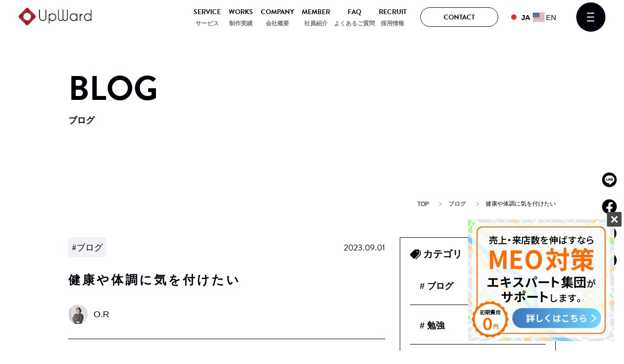

--- FILE ---
content_type: text/html; charset=UTF-8
request_url: https://up-ward.info/blog/%E5%81%A5%E5%BA%B7%E3%82%84%E4%BD%93%E8%AA%BF%E3%81%AB%E6%B0%97%E3%82%92%E4%BB%98%E3%81%91%E3%81%9F%E3%81%84/
body_size: 20540
content:
<!doctype html>
<html lang="ja">
<head>
  <!-- Google Tag Manager -->
  <script>(function(w,d,s,l,i){w[l]=w[l]||[];w[l].push({'gtm.start':
  new Date().getTime(),event:'gtm.js'});var f=d.getElementsByTagName(s)[0],
  j=d.createElement(s),dl=l!='dataLayer'?'&l='+l:'';j.async=true;j.src=
  'https://www.googletagmanager.com/gtm.js?id='+i+dl;f.parentNode.insertBefore(j,f);
  })(window,document,'script','dataLayer','GTM-M6ZTB9G');</script>
  <!-- End Google Tag Manager -->
  <meta charset="utf-8" />
  <meta http-equiv="X-UA-Compatible" content="IE=11" />
  <meta name="viewport" content="width=device-width, initial-scale=1, shrink-to-fit=yes" />
  <title>健康や体調に気を付けたい | 東京(文京区)のWEB制作会社・ホームページ制作会社｜アップワード</title>
  <link rel="stylesheet" href="https://use.typekit.net/lxx3izt.css" />
  <link rel="stylesheet" href="https://unpkg.com/flickity@2/dist/flickity.min.css" />
  <link rel="stylesheet" href="https://up-ward.info/wp-content/themes/upward-renewal/style.css" />
  		<style type="text/css">
					.heateor_sss_button_instagram span.heateor_sss_svg,a.heateor_sss_instagram span.heateor_sss_svg{background:radial-gradient(circle at 30% 107%,#fdf497 0,#fdf497 5%,#fd5949 45%,#d6249f 60%,#285aeb 90%)}
											.heateor_sss_horizontal_sharing .heateor_sss_svg,.heateor_sss_standard_follow_icons_container .heateor_sss_svg{
							color: #fff;
						border-width: 0px;
			border-style: solid;
			border-color: transparent;
		}
					.heateor_sss_horizontal_sharing .heateorSssTCBackground{
				color:#666;
			}
					.heateor_sss_horizontal_sharing span.heateor_sss_svg:hover,.heateor_sss_standard_follow_icons_container span.heateor_sss_svg:hover{
						border-color: transparent;
		}
		.heateor_sss_vertical_sharing span.heateor_sss_svg,.heateor_sss_floating_follow_icons_container span.heateor_sss_svg{
							color: #fff;
						border-width: 0px;
			border-style: solid;
			border-color: transparent;
		}
				.heateor_sss_vertical_sharing .heateorSssTCBackground{
			color:#666;
		}
						.heateor_sss_vertical_sharing span.heateor_sss_svg:hover,.heateor_sss_floating_follow_icons_container span.heateor_sss_svg:hover{
						border-color: transparent;
		}
		div.heateor_sss_sharing_title{text-align:center}div.heateor_sss_sharing_ul{width:100%;text-align:center;}div.heateor_sss_horizontal_sharing div.heateor_sss_sharing_ul a{float:none!important;display:inline-block;}		</style>
		
		<!-- All in One SEO 4.4.0.1 - aioseo.com -->
		<meta name="description" content="健康や体調に気を付けたい | 株式会社アップワードは、東京都台東区にある、Ｗebサイト制作（ホームページ制作）・デジタルマーケティングサービスを提供する会社です。" />
		<meta name="robots" content="max-image-preview:large" />
		<link rel="canonical" href="https://up-ward.info/blog/%e5%81%a5%e5%ba%b7%e3%82%84%e4%bd%93%e8%aa%bf%e3%81%ab%e6%b0%97%e3%82%92%e4%bb%98%e3%81%91%e3%81%9f%e3%81%84/" />
		<meta name="generator" content="All in One SEO (AIOSEO) 4.4.0.1" />
		<meta property="og:locale" content="en_US" />
		<meta property="og:site_name" content="東京(文京区)のWEB制作会社・ホームページ制作会社｜アップワード | Just another WordPress site" />
		<meta property="og:type" content="article" />
		<meta property="og:title" content="健康や体調に気を付けたい | 東京(文京区)のWEB制作会社・ホームページ制作会社｜アップワード" />
		<meta property="og:description" content="健康や体調に気を付けたい | 株式会社アップワードは、東京都台東区にある、Ｗebサイト制作（ホームページ制作）・デジタルマーケティングサービスを提供する会社です。" />
		<meta property="og:url" content="https://up-ward.info/blog/%e5%81%a5%e5%ba%b7%e3%82%84%e4%bd%93%e8%aa%bf%e3%81%ab%e6%b0%97%e3%82%92%e4%bb%98%e3%81%91%e3%81%9f%e3%81%84/" />
		<meta property="og:image" content="https://up-ward.info/wp-content/uploads/2023/05/upward-ogp.jpg" />
		<meta property="og:image:secure_url" content="https://up-ward.info/wp-content/uploads/2023/05/upward-ogp.jpg" />
		<meta property="og:image:width" content="1200" />
		<meta property="og:image:height" content="630" />
		<meta property="article:published_time" content="2023-09-01T12:02:09+00:00" />
		<meta property="article:modified_time" content="2023-11-17T12:52:59+00:00" />
		<meta name="twitter:card" content="summary_large_image" />
		<meta name="twitter:title" content="健康や体調に気を付けたい | 東京(文京区)のWEB制作会社・ホームページ制作会社｜アップワード" />
		<meta name="twitter:description" content="健康や体調に気を付けたい | 株式会社アップワードは、東京都台東区にある、Ｗebサイト制作（ホームページ制作）・デジタルマーケティングサービスを提供する会社です。" />
		<meta name="twitter:image" content="https://up-ward.info/wp-content/uploads/2023/05/upward-ogp.jpg" />
		<script type="application/ld+json" class="aioseo-schema">
			{"@context":"https:\/\/schema.org","@graph":[{"@type":"BreadcrumbList","@id":"https:\/\/up-ward.info\/blog\/%e5%81%a5%e5%ba%b7%e3%82%84%e4%bd%93%e8%aa%bf%e3%81%ab%e6%b0%97%e3%82%92%e4%bb%98%e3%81%91%e3%81%9f%e3%81%84\/#breadcrumblist","itemListElement":[{"@type":"ListItem","@id":"https:\/\/up-ward.info\/#listItem","position":1,"item":{"@type":"WebPage","@id":"https:\/\/up-ward.info\/","name":"Home","description":"\u682a\u5f0f\u4f1a\u793e\u30a2\u30c3\u30d7\u30ef\u30fc\u30c9\u306f\u3001\u6771\u4eac\u90fd\u6587\u4eac\u533a\u306b\u3042\u308b\u3001\uff37eb\u30b5\u30a4\u30c8\u5236\u4f5c\uff08\u30db\u30fc\u30e0\u30da\u30fc\u30b8\u5236\u4f5c\uff09\u30fb\u30c7\u30b8\u30bf\u30eb\u30de\u30fc\u30b1\u30c6\u30a3\u30f3\u30b0\u30b5\u30fc\u30d3\u30b9\u3092\u63d0\u4f9b\u3059\u308b\u4f1a\u793e\u3067\u3059\u3002Web\u30b5\u30fc\u30d3\u30b9\u3092\u901a\u3058\u3066\u95a2\u308f\u3063\u3066\u3044\u305f\u3060\u3044\u3066\u3044\u308b\u5168\u3066\u306e\u65b9\u306e\u300e\u5922\u300f\u3092\u53f6\u3048\u308b\u3053\u3068\u304c\u3067\u304d\u308b\u4f01\u696d\u3092\u76ee\u6307\u3057\u307e\u3059\u3002","url":"https:\/\/up-ward.info\/"},"nextItem":"https:\/\/up-ward.info\/blog\/%e5%81%a5%e5%ba%b7%e3%82%84%e4%bd%93%e8%aa%bf%e3%81%ab%e6%b0%97%e3%82%92%e4%bb%98%e3%81%91%e3%81%9f%e3%81%84\/#listItem"},{"@type":"ListItem","@id":"https:\/\/up-ward.info\/blog\/%e5%81%a5%e5%ba%b7%e3%82%84%e4%bd%93%e8%aa%bf%e3%81%ab%e6%b0%97%e3%82%92%e4%bb%98%e3%81%91%e3%81%9f%e3%81%84\/#listItem","position":2,"item":{"@type":"WebPage","@id":"https:\/\/up-ward.info\/blog\/%e5%81%a5%e5%ba%b7%e3%82%84%e4%bd%93%e8%aa%bf%e3%81%ab%e6%b0%97%e3%82%92%e4%bb%98%e3%81%91%e3%81%9f%e3%81%84\/","name":"\u5065\u5eb7\u3084\u4f53\u8abf\u306b\u6c17\u3092\u4ed8\u3051\u305f\u3044","description":"\u5065\u5eb7\u3084\u4f53\u8abf\u306b\u6c17\u3092\u4ed8\u3051\u305f\u3044 | \u682a\u5f0f\u4f1a\u793e\u30a2\u30c3\u30d7\u30ef\u30fc\u30c9\u306f\u3001\u6771\u4eac\u90fd\u53f0\u6771\u533a\u306b\u3042\u308b\u3001\uff37eb\u30b5\u30a4\u30c8\u5236\u4f5c\uff08\u30db\u30fc\u30e0\u30da\u30fc\u30b8\u5236\u4f5c\uff09\u30fb\u30c7\u30b8\u30bf\u30eb\u30de\u30fc\u30b1\u30c6\u30a3\u30f3\u30b0\u30b5\u30fc\u30d3\u30b9\u3092\u63d0\u4f9b\u3059\u308b\u4f1a\u793e\u3067\u3059\u3002","url":"https:\/\/up-ward.info\/blog\/%e5%81%a5%e5%ba%b7%e3%82%84%e4%bd%93%e8%aa%bf%e3%81%ab%e6%b0%97%e3%82%92%e4%bb%98%e3%81%91%e3%81%9f%e3%81%84\/"},"previousItem":"https:\/\/up-ward.info\/#listItem"}]},{"@type":"Organization","@id":"https:\/\/up-ward.info\/#organization","name":"Upward Renewal","url":"https:\/\/up-ward.info\/","logo":{"@type":"ImageObject","url":"https:\/\/up-ward.info\/wp-content\/uploads\/2023\/05\/upward-logo-1.png","@id":"https:\/\/up-ward.info\/#organizationLogo","width":150,"height":147},"image":{"@id":"https:\/\/up-ward.info\/#organizationLogo"}},{"@type":"Person","@id":"https:\/\/up-ward.info\/author\/admin\/#author","url":"https:\/\/up-ward.info\/author\/admin\/","name":"admin","image":{"@type":"ImageObject","@id":"https:\/\/up-ward.info\/blog\/%e5%81%a5%e5%ba%b7%e3%82%84%e4%bd%93%e8%aa%bf%e3%81%ab%e6%b0%97%e3%82%92%e4%bb%98%e3%81%91%e3%81%9f%e3%81%84\/#authorImage","url":"https:\/\/secure.gravatar.com\/avatar\/0390a221d5ff1084ce193145b54f0220cf3cc9dbf59b4960c065abe5dd7bfc8d?s=96&d=mm&r=g","width":96,"height":96,"caption":"admin"}},{"@type":"WebPage","@id":"https:\/\/up-ward.info\/blog\/%e5%81%a5%e5%ba%b7%e3%82%84%e4%bd%93%e8%aa%bf%e3%81%ab%e6%b0%97%e3%82%92%e4%bb%98%e3%81%91%e3%81%9f%e3%81%84\/#webpage","url":"https:\/\/up-ward.info\/blog\/%e5%81%a5%e5%ba%b7%e3%82%84%e4%bd%93%e8%aa%bf%e3%81%ab%e6%b0%97%e3%82%92%e4%bb%98%e3%81%91%e3%81%9f%e3%81%84\/","name":"\u5065\u5eb7\u3084\u4f53\u8abf\u306b\u6c17\u3092\u4ed8\u3051\u305f\u3044 | \u6771\u4eac(\u6587\u4eac\u533a)\u306eWEB\u5236\u4f5c\u4f1a\u793e\u30fb\u30db\u30fc\u30e0\u30da\u30fc\u30b8\u5236\u4f5c\u4f1a\u793e\uff5c\u30a2\u30c3\u30d7\u30ef\u30fc\u30c9","description":"\u5065\u5eb7\u3084\u4f53\u8abf\u306b\u6c17\u3092\u4ed8\u3051\u305f\u3044 | \u682a\u5f0f\u4f1a\u793e\u30a2\u30c3\u30d7\u30ef\u30fc\u30c9\u306f\u3001\u6771\u4eac\u90fd\u53f0\u6771\u533a\u306b\u3042\u308b\u3001\uff37eb\u30b5\u30a4\u30c8\u5236\u4f5c\uff08\u30db\u30fc\u30e0\u30da\u30fc\u30b8\u5236\u4f5c\uff09\u30fb\u30c7\u30b8\u30bf\u30eb\u30de\u30fc\u30b1\u30c6\u30a3\u30f3\u30b0\u30b5\u30fc\u30d3\u30b9\u3092\u63d0\u4f9b\u3059\u308b\u4f1a\u793e\u3067\u3059\u3002","inLanguage":"en-US","isPartOf":{"@id":"https:\/\/up-ward.info\/#website"},"breadcrumb":{"@id":"https:\/\/up-ward.info\/blog\/%e5%81%a5%e5%ba%b7%e3%82%84%e4%bd%93%e8%aa%bf%e3%81%ab%e6%b0%97%e3%82%92%e4%bb%98%e3%81%91%e3%81%9f%e3%81%84\/#breadcrumblist"},"author":{"@id":"https:\/\/up-ward.info\/author\/admin\/#author"},"creator":{"@id":"https:\/\/up-ward.info\/author\/admin\/#author"},"image":{"@type":"ImageObject","url":"https:\/\/up-ward.info\/wp-content\/uploads\/2023\/09\/IMG_0733.jpg","@id":"https:\/\/up-ward.info\/#mainImage","width":1125,"height":819},"primaryImageOfPage":{"@id":"https:\/\/up-ward.info\/blog\/%e5%81%a5%e5%ba%b7%e3%82%84%e4%bd%93%e8%aa%bf%e3%81%ab%e6%b0%97%e3%82%92%e4%bb%98%e3%81%91%e3%81%9f%e3%81%84\/#mainImage"},"datePublished":"2023-09-01T12:02:09+09:00","dateModified":"2023-11-17T12:52:59+09:00"},{"@type":"WebSite","@id":"https:\/\/up-ward.info\/#website","url":"https:\/\/up-ward.info\/","name":"Upward Renewal","description":"Just another WordPress site","inLanguage":"en-US","publisher":{"@id":"https:\/\/up-ward.info\/#organization"}}]}
		</script>
		<!-- All in One SEO -->

<link rel="alternate" title="oEmbed (JSON)" type="application/json+oembed" href="https://up-ward.info/wp-json/oembed/1.0/embed?url=https%3A%2F%2Fup-ward.info%2Fblog%2F%25e5%2581%25a5%25e5%25ba%25b7%25e3%2582%2584%25e4%25bd%2593%25e8%25aa%25bf%25e3%2581%25ab%25e6%25b0%2597%25e3%2582%2592%25e4%25bb%2598%25e3%2581%2591%25e3%2581%259f%25e3%2581%2584%2F" />
<link rel="alternate" title="oEmbed (XML)" type="text/xml+oembed" href="https://up-ward.info/wp-json/oembed/1.0/embed?url=https%3A%2F%2Fup-ward.info%2Fblog%2F%25e5%2581%25a5%25e5%25ba%25b7%25e3%2582%2584%25e4%25bd%2593%25e8%25aa%25bf%25e3%2581%25ab%25e6%25b0%2597%25e3%2582%2592%25e4%25bb%2598%25e3%2581%2591%25e3%2581%259f%25e3%2581%2584%2F&#038;format=xml" />
		<!-- This site uses the Google Analytics by MonsterInsights plugin v8.17 - Using Analytics tracking - https://www.monsterinsights.com/ -->
		<!-- Note: MonsterInsights is not currently configured on this site. The site owner needs to authenticate with Google Analytics in the MonsterInsights settings panel. -->
					<!-- No tracking code set -->
				<!-- / Google Analytics by MonsterInsights -->
		<style id='wp-img-auto-sizes-contain-inline-css' type='text/css'>
img:is([sizes=auto i],[sizes^="auto," i]){contain-intrinsic-size:3000px 1500px}
/*# sourceURL=wp-img-auto-sizes-contain-inline-css */
</style>
<style id='wp-emoji-styles-inline-css' type='text/css'>

	img.wp-smiley, img.emoji {
		display: inline !important;
		border: none !important;
		box-shadow: none !important;
		height: 1em !important;
		width: 1em !important;
		margin: 0 0.07em !important;
		vertical-align: -0.1em !important;
		background: none !important;
		padding: 0 !important;
	}
/*# sourceURL=wp-emoji-styles-inline-css */
</style>
<style id='wp-block-library-inline-css' type='text/css'>
:root{--wp-block-synced-color:#7a00df;--wp-block-synced-color--rgb:122,0,223;--wp-bound-block-color:var(--wp-block-synced-color);--wp-editor-canvas-background:#ddd;--wp-admin-theme-color:#007cba;--wp-admin-theme-color--rgb:0,124,186;--wp-admin-theme-color-darker-10:#006ba1;--wp-admin-theme-color-darker-10--rgb:0,107,160.5;--wp-admin-theme-color-darker-20:#005a87;--wp-admin-theme-color-darker-20--rgb:0,90,135;--wp-admin-border-width-focus:2px}@media (min-resolution:192dpi){:root{--wp-admin-border-width-focus:1.5px}}.wp-element-button{cursor:pointer}:root .has-very-light-gray-background-color{background-color:#eee}:root .has-very-dark-gray-background-color{background-color:#313131}:root .has-very-light-gray-color{color:#eee}:root .has-very-dark-gray-color{color:#313131}:root .has-vivid-green-cyan-to-vivid-cyan-blue-gradient-background{background:linear-gradient(135deg,#00d084,#0693e3)}:root .has-purple-crush-gradient-background{background:linear-gradient(135deg,#34e2e4,#4721fb 50%,#ab1dfe)}:root .has-hazy-dawn-gradient-background{background:linear-gradient(135deg,#faaca8,#dad0ec)}:root .has-subdued-olive-gradient-background{background:linear-gradient(135deg,#fafae1,#67a671)}:root .has-atomic-cream-gradient-background{background:linear-gradient(135deg,#fdd79a,#004a59)}:root .has-nightshade-gradient-background{background:linear-gradient(135deg,#330968,#31cdcf)}:root .has-midnight-gradient-background{background:linear-gradient(135deg,#020381,#2874fc)}:root{--wp--preset--font-size--normal:16px;--wp--preset--font-size--huge:42px}.has-regular-font-size{font-size:1em}.has-larger-font-size{font-size:2.625em}.has-normal-font-size{font-size:var(--wp--preset--font-size--normal)}.has-huge-font-size{font-size:var(--wp--preset--font-size--huge)}.has-text-align-center{text-align:center}.has-text-align-left{text-align:left}.has-text-align-right{text-align:right}.has-fit-text{white-space:nowrap!important}#end-resizable-editor-section{display:none}.aligncenter{clear:both}.items-justified-left{justify-content:flex-start}.items-justified-center{justify-content:center}.items-justified-right{justify-content:flex-end}.items-justified-space-between{justify-content:space-between}.screen-reader-text{border:0;clip-path:inset(50%);height:1px;margin:-1px;overflow:hidden;padding:0;position:absolute;width:1px;word-wrap:normal!important}.screen-reader-text:focus{background-color:#ddd;clip-path:none;color:#444;display:block;font-size:1em;height:auto;left:5px;line-height:normal;padding:15px 23px 14px;text-decoration:none;top:5px;width:auto;z-index:100000}html :where(.has-border-color){border-style:solid}html :where([style*=border-top-color]){border-top-style:solid}html :where([style*=border-right-color]){border-right-style:solid}html :where([style*=border-bottom-color]){border-bottom-style:solid}html :where([style*=border-left-color]){border-left-style:solid}html :where([style*=border-width]){border-style:solid}html :where([style*=border-top-width]){border-top-style:solid}html :where([style*=border-right-width]){border-right-style:solid}html :where([style*=border-bottom-width]){border-bottom-style:solid}html :where([style*=border-left-width]){border-left-style:solid}html :where(img[class*=wp-image-]){height:auto;max-width:100%}:where(figure){margin:0 0 1em}html :where(.is-position-sticky){--wp-admin--admin-bar--position-offset:var(--wp-admin--admin-bar--height,0px)}@media screen and (max-width:600px){html :where(.is-position-sticky){--wp-admin--admin-bar--position-offset:0px}}

/*# sourceURL=wp-block-library-inline-css */
</style><style id='global-styles-inline-css' type='text/css'>
:root{--wp--preset--aspect-ratio--square: 1;--wp--preset--aspect-ratio--4-3: 4/3;--wp--preset--aspect-ratio--3-4: 3/4;--wp--preset--aspect-ratio--3-2: 3/2;--wp--preset--aspect-ratio--2-3: 2/3;--wp--preset--aspect-ratio--16-9: 16/9;--wp--preset--aspect-ratio--9-16: 9/16;--wp--preset--color--black: #000000;--wp--preset--color--cyan-bluish-gray: #abb8c3;--wp--preset--color--white: #ffffff;--wp--preset--color--pale-pink: #f78da7;--wp--preset--color--vivid-red: #cf2e2e;--wp--preset--color--luminous-vivid-orange: #ff6900;--wp--preset--color--luminous-vivid-amber: #fcb900;--wp--preset--color--light-green-cyan: #7bdcb5;--wp--preset--color--vivid-green-cyan: #00d084;--wp--preset--color--pale-cyan-blue: #8ed1fc;--wp--preset--color--vivid-cyan-blue: #0693e3;--wp--preset--color--vivid-purple: #9b51e0;--wp--preset--gradient--vivid-cyan-blue-to-vivid-purple: linear-gradient(135deg,rgb(6,147,227) 0%,rgb(155,81,224) 100%);--wp--preset--gradient--light-green-cyan-to-vivid-green-cyan: linear-gradient(135deg,rgb(122,220,180) 0%,rgb(0,208,130) 100%);--wp--preset--gradient--luminous-vivid-amber-to-luminous-vivid-orange: linear-gradient(135deg,rgb(252,185,0) 0%,rgb(255,105,0) 100%);--wp--preset--gradient--luminous-vivid-orange-to-vivid-red: linear-gradient(135deg,rgb(255,105,0) 0%,rgb(207,46,46) 100%);--wp--preset--gradient--very-light-gray-to-cyan-bluish-gray: linear-gradient(135deg,rgb(238,238,238) 0%,rgb(169,184,195) 100%);--wp--preset--gradient--cool-to-warm-spectrum: linear-gradient(135deg,rgb(74,234,220) 0%,rgb(151,120,209) 20%,rgb(207,42,186) 40%,rgb(238,44,130) 60%,rgb(251,105,98) 80%,rgb(254,248,76) 100%);--wp--preset--gradient--blush-light-purple: linear-gradient(135deg,rgb(255,206,236) 0%,rgb(152,150,240) 100%);--wp--preset--gradient--blush-bordeaux: linear-gradient(135deg,rgb(254,205,165) 0%,rgb(254,45,45) 50%,rgb(107,0,62) 100%);--wp--preset--gradient--luminous-dusk: linear-gradient(135deg,rgb(255,203,112) 0%,rgb(199,81,192) 50%,rgb(65,88,208) 100%);--wp--preset--gradient--pale-ocean: linear-gradient(135deg,rgb(255,245,203) 0%,rgb(182,227,212) 50%,rgb(51,167,181) 100%);--wp--preset--gradient--electric-grass: linear-gradient(135deg,rgb(202,248,128) 0%,rgb(113,206,126) 100%);--wp--preset--gradient--midnight: linear-gradient(135deg,rgb(2,3,129) 0%,rgb(40,116,252) 100%);--wp--preset--font-size--small: 13px;--wp--preset--font-size--medium: 20px;--wp--preset--font-size--large: 36px;--wp--preset--font-size--x-large: 42px;--wp--preset--spacing--20: 0.44rem;--wp--preset--spacing--30: 0.67rem;--wp--preset--spacing--40: 1rem;--wp--preset--spacing--50: 1.5rem;--wp--preset--spacing--60: 2.25rem;--wp--preset--spacing--70: 3.38rem;--wp--preset--spacing--80: 5.06rem;--wp--preset--shadow--natural: 6px 6px 9px rgba(0, 0, 0, 0.2);--wp--preset--shadow--deep: 12px 12px 50px rgba(0, 0, 0, 0.4);--wp--preset--shadow--sharp: 6px 6px 0px rgba(0, 0, 0, 0.2);--wp--preset--shadow--outlined: 6px 6px 0px -3px rgb(255, 255, 255), 6px 6px rgb(0, 0, 0);--wp--preset--shadow--crisp: 6px 6px 0px rgb(0, 0, 0);}:where(.is-layout-flex){gap: 0.5em;}:where(.is-layout-grid){gap: 0.5em;}body .is-layout-flex{display: flex;}.is-layout-flex{flex-wrap: wrap;align-items: center;}.is-layout-flex > :is(*, div){margin: 0;}body .is-layout-grid{display: grid;}.is-layout-grid > :is(*, div){margin: 0;}:where(.wp-block-columns.is-layout-flex){gap: 2em;}:where(.wp-block-columns.is-layout-grid){gap: 2em;}:where(.wp-block-post-template.is-layout-flex){gap: 1.25em;}:where(.wp-block-post-template.is-layout-grid){gap: 1.25em;}.has-black-color{color: var(--wp--preset--color--black) !important;}.has-cyan-bluish-gray-color{color: var(--wp--preset--color--cyan-bluish-gray) !important;}.has-white-color{color: var(--wp--preset--color--white) !important;}.has-pale-pink-color{color: var(--wp--preset--color--pale-pink) !important;}.has-vivid-red-color{color: var(--wp--preset--color--vivid-red) !important;}.has-luminous-vivid-orange-color{color: var(--wp--preset--color--luminous-vivid-orange) !important;}.has-luminous-vivid-amber-color{color: var(--wp--preset--color--luminous-vivid-amber) !important;}.has-light-green-cyan-color{color: var(--wp--preset--color--light-green-cyan) !important;}.has-vivid-green-cyan-color{color: var(--wp--preset--color--vivid-green-cyan) !important;}.has-pale-cyan-blue-color{color: var(--wp--preset--color--pale-cyan-blue) !important;}.has-vivid-cyan-blue-color{color: var(--wp--preset--color--vivid-cyan-blue) !important;}.has-vivid-purple-color{color: var(--wp--preset--color--vivid-purple) !important;}.has-black-background-color{background-color: var(--wp--preset--color--black) !important;}.has-cyan-bluish-gray-background-color{background-color: var(--wp--preset--color--cyan-bluish-gray) !important;}.has-white-background-color{background-color: var(--wp--preset--color--white) !important;}.has-pale-pink-background-color{background-color: var(--wp--preset--color--pale-pink) !important;}.has-vivid-red-background-color{background-color: var(--wp--preset--color--vivid-red) !important;}.has-luminous-vivid-orange-background-color{background-color: var(--wp--preset--color--luminous-vivid-orange) !important;}.has-luminous-vivid-amber-background-color{background-color: var(--wp--preset--color--luminous-vivid-amber) !important;}.has-light-green-cyan-background-color{background-color: var(--wp--preset--color--light-green-cyan) !important;}.has-vivid-green-cyan-background-color{background-color: var(--wp--preset--color--vivid-green-cyan) !important;}.has-pale-cyan-blue-background-color{background-color: var(--wp--preset--color--pale-cyan-blue) !important;}.has-vivid-cyan-blue-background-color{background-color: var(--wp--preset--color--vivid-cyan-blue) !important;}.has-vivid-purple-background-color{background-color: var(--wp--preset--color--vivid-purple) !important;}.has-black-border-color{border-color: var(--wp--preset--color--black) !important;}.has-cyan-bluish-gray-border-color{border-color: var(--wp--preset--color--cyan-bluish-gray) !important;}.has-white-border-color{border-color: var(--wp--preset--color--white) !important;}.has-pale-pink-border-color{border-color: var(--wp--preset--color--pale-pink) !important;}.has-vivid-red-border-color{border-color: var(--wp--preset--color--vivid-red) !important;}.has-luminous-vivid-orange-border-color{border-color: var(--wp--preset--color--luminous-vivid-orange) !important;}.has-luminous-vivid-amber-border-color{border-color: var(--wp--preset--color--luminous-vivid-amber) !important;}.has-light-green-cyan-border-color{border-color: var(--wp--preset--color--light-green-cyan) !important;}.has-vivid-green-cyan-border-color{border-color: var(--wp--preset--color--vivid-green-cyan) !important;}.has-pale-cyan-blue-border-color{border-color: var(--wp--preset--color--pale-cyan-blue) !important;}.has-vivid-cyan-blue-border-color{border-color: var(--wp--preset--color--vivid-cyan-blue) !important;}.has-vivid-purple-border-color{border-color: var(--wp--preset--color--vivid-purple) !important;}.has-vivid-cyan-blue-to-vivid-purple-gradient-background{background: var(--wp--preset--gradient--vivid-cyan-blue-to-vivid-purple) !important;}.has-light-green-cyan-to-vivid-green-cyan-gradient-background{background: var(--wp--preset--gradient--light-green-cyan-to-vivid-green-cyan) !important;}.has-luminous-vivid-amber-to-luminous-vivid-orange-gradient-background{background: var(--wp--preset--gradient--luminous-vivid-amber-to-luminous-vivid-orange) !important;}.has-luminous-vivid-orange-to-vivid-red-gradient-background{background: var(--wp--preset--gradient--luminous-vivid-orange-to-vivid-red) !important;}.has-very-light-gray-to-cyan-bluish-gray-gradient-background{background: var(--wp--preset--gradient--very-light-gray-to-cyan-bluish-gray) !important;}.has-cool-to-warm-spectrum-gradient-background{background: var(--wp--preset--gradient--cool-to-warm-spectrum) !important;}.has-blush-light-purple-gradient-background{background: var(--wp--preset--gradient--blush-light-purple) !important;}.has-blush-bordeaux-gradient-background{background: var(--wp--preset--gradient--blush-bordeaux) !important;}.has-luminous-dusk-gradient-background{background: var(--wp--preset--gradient--luminous-dusk) !important;}.has-pale-ocean-gradient-background{background: var(--wp--preset--gradient--pale-ocean) !important;}.has-electric-grass-gradient-background{background: var(--wp--preset--gradient--electric-grass) !important;}.has-midnight-gradient-background{background: var(--wp--preset--gradient--midnight) !important;}.has-small-font-size{font-size: var(--wp--preset--font-size--small) !important;}.has-medium-font-size{font-size: var(--wp--preset--font-size--medium) !important;}.has-large-font-size{font-size: var(--wp--preset--font-size--large) !important;}.has-x-large-font-size{font-size: var(--wp--preset--font-size--x-large) !important;}
/*# sourceURL=global-styles-inline-css */
</style>

<style id='classic-theme-styles-inline-css' type='text/css'>
/*! This file is auto-generated */
.wp-block-button__link{color:#fff;background-color:#32373c;border-radius:9999px;box-shadow:none;text-decoration:none;padding:calc(.667em + 2px) calc(1.333em + 2px);font-size:1.125em}.wp-block-file__button{background:#32373c;color:#fff;text-decoration:none}
/*# sourceURL=/wp-includes/css/classic-themes.min.css */
</style>
<link rel='stylesheet' id='wp-pagenavi-css' href='https://up-ward.info/wp-content/plugins/wp-pagenavi/pagenavi-css.css' type='text/css' media='all' />
<link rel='stylesheet' id='heateor_sss_frontend_css-css' href='https://up-ward.info/wp-content/plugins/sassy-social-share/public/css/sassy-social-share-public.css' type='text/css' media='all' />
<script type="text/javascript" src="https://up-ward.info/wp-includes/js/jquery/jquery.min.js" id="jquery-core-js"></script>
<script type="text/javascript" src="https://up-ward.info/wp-includes/js/jquery/jquery-migrate.min.js" id="jquery-migrate-js"></script>
<script type="text/javascript" id="heateor_sss_sharing_js-js-before">
/* <![CDATA[ */
function heateorSssLoadEvent(e) {var t=window.onload;if (typeof window.onload!="function") {window.onload=e}else{window.onload=function() {t();e()}}};	var heateorSssSharingAjaxUrl = 'https://up-ward.info/wp-admin/admin-ajax.php', heateorSssCloseIconPath = 'https://up-ward.info/wp-content/plugins/sassy-social-share/public/../images/close.png', heateorSssPluginIconPath = 'https://up-ward.info/wp-content/plugins/sassy-social-share/public/../images/logo.png', heateorSssHorizontalSharingCountEnable = 0, heateorSssVerticalSharingCountEnable = 0, heateorSssSharingOffset = -10; var heateorSssMobileStickySharingEnabled = 0;var heateorSssCopyLinkMessage = "Link copied.";var heateorSssUrlCountFetched = [], heateorSssSharesText = 'Shares', heateorSssShareText = 'Share';function heateorSssPopup(e) {window.open(e,"popUpWindow","height=400,width=600,left=400,top=100,resizable,scrollbars,toolbar=0,personalbar=0,menubar=no,location=no,directories=no,status")}
//# sourceURL=heateor_sss_sharing_js-js-before
/* ]]> */
</script>
<script type="text/javascript" src="https://up-ward.info/wp-content/plugins/sassy-social-share/public/js/sassy-social-share-public.js" id="heateor_sss_sharing_js-js"></script>
<link rel="https://api.w.org/" href="https://up-ward.info/wp-json/" /><link rel="alternate" title="JSON" type="application/json" href="https://up-ward.info/wp-json/wp/v2/blog/2867" /><link rel="EditURI" type="application/rsd+xml" title="RSD" href="https://up-ward.info/xmlrpc.php?rsd" />
<link rel='shortlink' href='https://up-ward.info/?p=2867' />
		<script>
			document.documentElement.className = document.documentElement.className.replace( 'no-js', 'js' );
		</script>
				<style>
			.no-js img.lazyload { display: none; }
			figure.wp-block-image img.lazyloading { min-width: 150px; }
							.lazyload, .lazyloading { opacity: 0; }
				.lazyloaded {
					opacity: 1;
					transition: opacity 400ms;
					transition-delay: 0ms;
				}
					</style>
		<link rel="icon" href="https://up-ward.info/wp-content/uploads/2023/05/cropped-upward-logo-32x32.png" sizes="32x32" />
<link rel="icon" href="https://up-ward.info/wp-content/uploads/2023/05/cropped-upward-logo-192x192.png" sizes="192x192" />
<link rel="apple-touch-icon" href="https://up-ward.info/wp-content/uploads/2023/05/cropped-upward-logo-180x180.png" />
<meta name="msapplication-TileImage" content="https://up-ward.info/wp-content/uploads/2023/05/cropped-upward-logo-270x270.png" />
</head>
<body>
  <!-- Google Tag Manager (noscript) -->
  <noscript><iframe src="https://www.googletagmanager.com/ns.html?id=GTM-M6ZTB9G"
  height="0" width="0" style="display:none;visibility:hidden"></iframe></noscript>
  <!-- End Google Tag Manager (noscript) -->
  <header class="header js-toggle-navigation">
    <a class="header__logo" href="https://up-ward.info/">
      <img   alt="UpWard" data-src="https://up-ward.info/wp-content/themes/upward-renewal/src/img/common/logo.png" class="header__logo-image lazyload" src="[data-uri]" /><noscript><img class="header__logo-image" src="https://up-ward.info/wp-content/themes/upward-renewal/src/img/common/logo.png" alt="UpWard" /></noscript>
    </a>
    <div class="header__content">
      <div class="header__list hide-navigation">
        <div class="header__item header__item--sub js-hover-subnavigation">
          <a class="header__link" href="https://up-ward.info/service">SERVICE</a>
          <a class="header__gray-link" href="https://up-ward.info/service">サービス</a>
          <div class="header__sublist">
            <a class="header__subitem" href="https://up-ward.info/service-1/">
              <div class="header__icon-container">
                <img   alt="Webサイト制作" data-src="https://up-ward.info/wp-content/themes/upward-renewal/src/img/icons/website-production.svg" class="header__icon lazyload" src="[data-uri]" /><noscript><img class="header__icon" src="https://up-ward.info/wp-content/themes/upward-renewal/src/img/icons/website-production.svg" alt="Webサイト制作" /></noscript>
              </div>
              <span class="header__text">Webサイト制作</span>
            </a>
            <a class="header__subitem" href="https://up-ward.info/service-2/">
              <div class="header__icon-container">
                <img   alt="Webコンサルティング" data-src="https://up-ward.info/wp-content/themes/upward-renewal/src/img/icons/web-consulting.svg" class="header__icon lazyload" src="[data-uri]" /><noscript><img class="header__icon" src="https://up-ward.info/wp-content/themes/upward-renewal/src/img/icons/web-consulting.svg" alt="Webコンサルティング" /></noscript>
              </div>
              <span class="header__text">Webコンサルティング</span>
            </a>
            <a class="header__subitem" href="https://up-ward.info/service-3/">
              <div class="header__icon-container">
                <img   alt="Webサイト制作" data-src="https://up-ward.info/wp-content/themes/upward-renewal/src/img/icons/website-production-2.svg" class="header__icon lazyload" src="[data-uri]" /><noscript><img class="header__icon" src="https://up-ward.info/wp-content/themes/upward-renewal/src/img/icons/website-production-2.svg" alt="Webサイト制作" /></noscript>
              </div>
              <span class="header__text">Web広告</span>
            </a>
            <a class="header__subitem" href="https://up-ward.info/service-4/">
              <div class="header__icon-container">
                <img   alt="SNS広告運用" data-src="https://up-ward.info/wp-content/themes/upward-renewal/src/img/icons/sns.svg" class="header__icon lazyload" src="[data-uri]" /><noscript><img class="header__icon" src="https://up-ward.info/wp-content/themes/upward-renewal/src/img/icons/sns.svg" alt="SNS広告運用" /></noscript>
              </div>
              <span class="header__text">SNS広告運用</span>
            </a>
            <a class="header__subitem" href="https://up-ward.info/service-5/">
              <div class="header__icon-container">
                <img   alt="SEO対策" data-src="https://up-ward.info/wp-content/themes/upward-renewal/src/img/icons/seo.svg" class="header__icon lazyload" src="[data-uri]" /><noscript><img class="header__icon" src="https://up-ward.info/wp-content/themes/upward-renewal/src/img/icons/seo.svg" alt="SEO対策" /></noscript>
              </div>
              <span class="header__text">SEO対策</span>
            </a>
            <a class="header__subitem" href="https://up-ward.info/service-6/">
              <div class="header__icon-container">
                <img   alt="MEO対策" data-src="https://up-ward.info/wp-content/themes/upward-renewal/src/img/icons/meo.svg" class="header__icon lazyload" src="[data-uri]" /><noscript><img class="header__icon" src="https://up-ward.info/wp-content/themes/upward-renewal/src/img/icons/meo.svg" alt="MEO対策" /></noscript>
              </div>
              <span class="header__text">MEO対策</span>
            </a>
            <a class="header__subitem" href="https://up-ward.info/service-7/">
              <div class="header__icon-container">
                <img   alt="風評被害対策" data-src="https://up-ward.info/wp-content/themes/upward-renewal/src/img/icons/damage-measures.svg" class="header__icon lazyload" src="[data-uri]" /><noscript><img class="header__icon" src="https://up-ward.info/wp-content/themes/upward-renewal/src/img/icons/damage-measures.svg" alt="風評被害対策" /></noscript>
              </div>
              <span class="header__text">風評被害対策</span>
            </a>
            <a class="header__subitem" href="https://up-ward.info/service-8/">
              <div class="header__icon-container">
                <img   alt="サジェスト対策" data-src="https://up-ward.info/wp-content/themes/upward-renewal/src/img/icons/suggestion-measures.svg" class="header__icon lazyload" src="[data-uri]" /><noscript><img class="header__icon" src="https://up-ward.info/wp-content/themes/upward-renewal/src/img/icons/suggestion-measures.svg" alt="サジェスト対策" /></noscript>
              </div>
              <span class="header__text">サジェスト対策</span>
            </a>
          </div>
        </div>
        <div class="header__item header__item--sub js-hover-subnavigation">
          <a class="header__link" href="https://up-ward.info/works">WORKS</a>
          <a class="header__gray-link" href="https://up-ward.info/works">制作実績</a>
          <div class="header__sublist header__sublist--w1200">
            <a class="header__subitem" href="https://up-ward.info/works_cat/brand-service-site/">
              <div class="header__icon-container">
                <img   alt="ブランディング" data-src="https://up-ward.info/wp-content/themes/upward-renewal/src/img/icons/branding.svg" class="header__icon lazyload" src="[data-uri]" /><noscript><img class="header__icon" src="https://up-ward.info/wp-content/themes/upward-renewal/src/img/icons/branding.svg" alt="ブランディング" /></noscript>
              </div>
              <span class="header__text">ブランディング</span>
            </a>
            <a class="header__subitem" href="https://up-ward.info/works_cat/corporate-site/">
              <div class="header__icon-container">
                <img   alt="コーポレートサイト" data-src="https://up-ward.info/wp-content/themes/upward-renewal/src/img/icons/corporate.svg" class="header__icon lazyload" src="[data-uri]" /><noscript><img class="header__icon" src="https://up-ward.info/wp-content/themes/upward-renewal/src/img/icons/corporate.svg" alt="コーポレートサイト" /></noscript>
              </div>
              <span class="header__text">コーポレートサイト</span>
            </a>
            <a class="header__subitem" href="https://up-ward.info/works_cat/recruitment-site/">
              <div class="header__icon-container">
                <img   alt="採用" data-src="https://up-ward.info/wp-content/themes/upward-renewal/src/img/icons/recruitment.svg" class="header__icon lazyload" src="[data-uri]" /><noscript><img class="header__icon" src="https://up-ward.info/wp-content/themes/upward-renewal/src/img/icons/recruitment.svg" alt="採用" /></noscript>
              </div>
              <span class="header__text">採用</span>
            </a>
            <a class="header__subitem" href="https://up-ward.info/works_cat/attracting-customers/">
              <div class="header__icon-container">
                <img   alt="集客" data-src="https://up-ward.info/wp-content/themes/upward-renewal/src/img/icons/attracting-customers.svg" class="header__icon lazyload" src="[data-uri]" /><noscript><img class="header__icon" src="https://up-ward.info/wp-content/themes/upward-renewal/src/img/icons/attracting-customers.svg" alt="集客" /></noscript>
              </div>
              <span class="header__text">集客</span>
            </a>
            <a class="header__subitem" href="https://up-ward.info/works_cat/landing-page/">
              <div class="header__icon-container">
                <img   alt="LP" data-src="https://up-ward.info/wp-content/themes/upward-renewal/src/img/icons/lp.svg" class="header__icon lazyload" src="[data-uri]" /><noscript><img class="header__icon" src="https://up-ward.info/wp-content/themes/upward-renewal/src/img/icons/lp.svg" alt="LP" /></noscript>
              </div>
              <span class="header__text">LP</span>
            </a>
            <a class="header__subitem" href="https://up-ward.info/works_cat/ec-site/">
              <div class="header__icon-container">
                <img   alt="EC" data-src="https://up-ward.info/wp-content/themes/upward-renewal/src/img/icons/ec.svg" class="header__icon lazyload" src="[data-uri]" /><noscript><img class="header__icon" src="https://up-ward.info/wp-content/themes/upward-renewal/src/img/icons/ec.svg" alt="EC" /></noscript>
              </div>
              <span class="header__text">EC</span>
            </a>
            <a class="header__subitem" href="https://up-ward.info/works_cat/printed-matter/">
              <div class="header__icon-container">
                <img   alt="印刷物" data-src="https://up-ward.info/wp-content/themes/upward-renewal/src/img/icons/printed-matter.svg" class="header__icon lazyload" src="[data-uri]" /><noscript><img class="header__icon" src="https://up-ward.info/wp-content/themes/upward-renewal/src/img/icons/printed-matter.svg" alt="印刷物" /></noscript>
              </div>
              <span class="header__text">印刷物</span>
            </a>
            <a class="header__subitem" href="https://up-ward.info/works_cat/video/">
              <div class="header__icon-container">
                <img   alt="動画" data-src="https://up-ward.info/wp-content/themes/upward-renewal/src/img/icons/movie.svg" class="header__icon lazyload" src="[data-uri]" /><noscript><img class="header__icon" src="https://up-ward.info/wp-content/themes/upward-renewal/src/img/icons/movie.svg" alt="動画" /></noscript>
              </div>
              <span class="header__text">動画</span>
            </a>
          </div>
        </div>
        <a class="header__item" href="https://up-ward.info/company/">
          <div class="header__link">COMPANY</div>
          <span>会社概要</span>
        </a>
        <a class="header__item" href="https://up-ward.info/members/">
          <div class="header__link">MEMBER</div>
          <span>社員紹介</span>
        </a>
        <a class="header__item" href="https://up-ward.info/faq/">
          <div class="header__link">FAQ</div>
          <span>よくあるご質問</span>
        </a>
        <a class="header__item" href="https://up-ward.info/recruit/">
          <div class="header__link">RECRUIT</div>
          <span>採用情報</span>
        </a>
      </div>
      <a class="header__button pc" href="https://up-ward.info/contact/">CONTACT</a>
      <div class="gtranslate_wrapper" id="gt-wrapper-80996197"></div>      <div class="header__navigation js-toggle-hamburger">
        <div class="header__navigation-line"></div>
        <div class="header__navigation-line"></div>
        <div class="header__navigation-line"></div>
      </div>
    </div>
  </header>
  <nav class="navigation js-toggle-navigation">
    <div class="navigation__list">
      <div class="navigation__block">
        <div class="navigation__item">
          <div class="navigation__title navigation__title--has-sub js-toggle-subnavigation">
            <a class="navigation__title-text" href="https://up-ward.info/service/">SERVICE</a>
          </div>
          <div class="navigation__sublist-container">
            <div class="navigation__sublist">
              <a class="navigation__subitem" href="https://up-ward.info/service/">全てのサービス</a>
              <a class="navigation__subitem" href="https://up-ward.info/service-1/">WEBサイト制作</a>
              <a class="navigation__subitem" href="https://up-ward.info/service-2/">WEBコンサルティング</a>
              <a class="navigation__subitem" href="https://up-ward.info/service-3/">Web広告</a>
              <a class="navigation__subitem" href="https://up-ward.info/service-4/">SNS広告運用</a>
              <a class="navigation__subitem" href="https://up-ward.info/service-5/">SEO対策</a>
              <a class="navigation__subitem" href="https://up-ward.info/service-6/">MEO対策</a>
              <a class="navigation__subitem" href="https://up-ward.info/service-7/">風評被害対策</a>
              <a class="navigation__subitem" href="https://up-ward.info/service-8/">サジェスト対策</a>
            </div>
          </div>
        </div>
      </div>
      <div class="navigation__block">
        <div class="navigation__item">
          <div class="navigation__title navigation__title--has-sub js-toggle-subnavigation">
            <a class="navigation__title-text" href="https://up-ward.info/works/">WORKS</a>
          </div>
          <div class="navigation__sublist-container">
            <div class="navigation__sublist">
            <a class="navigation__subitem" href="https://up-ward.info/works/">全ての実績</a>
              <a class="navigation__subitem" href="https://up-ward.info/works_cat/brand-service-site/">ブランディング</a>
              <a class="navigation__subitem" href="https://up-ward.info/works_cat/corporate-site/">コーポレートサイト</a>
              <a class="navigation__subitem" href="https://up-ward.info/works_cat/recruitment-site/">採用</a>
              <a class="navigation__subitem" href="https://up-ward.info/works_cat/attracting-customers/">集客</a>
              <a class="navigation__subitem" href="https://up-ward.info/works_cat/landing-page/">LP</a>
              <a class="navigation__subitem" href="https://up-ward.info/works_cat/ec-site/">EC</a>
              <a class="navigation__subitem" href="https://up-ward.info/works_cat/printed-matter/">印刷物</a>
              <a class="navigation__subitem" href="https://up-ward.info/works_cat/video/">動画</a>
            </div>
          </div>
        </div>
      </div>
      <div class="navigation__block">
        <div class="navigation__item">
          <div class="navigation__title navigation__title--has-sub js-toggle-subnavigation">
            <a class="navigation__title-text" href="https://up-ward.info/company/">COMPANY</a>
          </div>
          <div class="navigation__sublist-container">
            <div class="navigation__sublist">
            <a class="navigation__subitem" href="https://up-ward.info/company">Upward</a>
              <a class="navigation__subitem" href="https://up-ward.info/upward-next/">Upward NEXT</a>
            </div>
          </div>
        </div>
        <div class="navigation__item">
          <div class="navigation__title navigation__title--has-sub js-toggle-subnavigation">
            <a class="navigation__title-text" href="https://up-ward.info/recruit/">RECRUIT</a>
          </div>
          <div class="navigation__sublist-container">
            <div class="navigation__sublist">
            <a class="navigation__subitem" href="https://up-ward.info/recruit/">採用情報TOP</a>
              <a class="navigation__subitem" href="https://up-ward.info/recruit-job/">職種一覧</a>
              <a class="navigation__subitem" href="https://up-ward.info/recruit-message/">メッセージ</a>
              <a class="navigation__subitem" href="https://up-ward.info/application-director">ディレクター職 募集要項</a>
              <a class="navigation__subitem" href="https://up-ward.info/application-designer">デザイナー職 募集要項</a>
              <a class="navigation__subitem" href="https://up-ward.info/recruit-entry">エントリー</a>
            </div>
          </div>
        </div>
      </div>
      <div class="navigation__block">
        <div class="navigation__item">
          <div class="navigation__title">
            <a class="navigation__title-text" href="https://up-ward.info/sdgs/">SDGs</a>
          </div>
        </div>
        <div class="navigation__item">
          <div class="navigation__title">
            <a class="navigation__title-text" href="https://up-ward.info/voice/">VOICE</a>
          </div>
        </div>
        <div class="navigation__item">
          <div class="navigation__title">
            <a class="navigation__title-text" href="https://up-ward.info/members/">MEMBER</a>
          </div>
        </div>
        <div class="navigation__item">
          <div class="navigation__title">
            <a class="navigation__title-text" href="https://up-ward.info/blog/">BLOG</a>
          </div>
        </div>
      </div>
      <div class="navigation__block">
        <div class="navigation__item">
          <div class="navigation__title">
            <a class="navigation__title-text" href="https://up-ward.info/news/">NEWS</a>
          </div>
        </div>
        <div class="navigation__item">
          <div class="navigation__title">
            <a class="navigation__title-text" href="https://up-ward.info/faq/">FAQ</a>
          </div>
        </div>
        <div class="navigation__item pc">
          <div class="navigation__title">
            <a class="navigation__title-text" href="https://up-ward.info/contact/">CONTACT</a>
          </div>
        </div>
        <div class="navigation__item">
          <div class="navigation__title">
            <a class="navigation__title-text" href="https://up-ward.info/sitemap/">SITEMAP</a>
          </div>
        </div>
        <div class="navigation__item">
          <div class="navigation__title">
            <a class="navigation__title-text" href="https://up-ward.info/privacy/">PRIVACY POLICY</a>
          </div>
        </div>
      </div>
    </div>
    <a class="header__button sp" href="https://up-ward.info/contact/">CONTACT</a>
    <div class="sns sp">
      <a class="sns__link" href="https://line.me/R/ti/p/%40dxd7760g" target="_blank">
        <img   alt="LINE" data-src="https://up-ward.info/wp-content/themes/upward-renewal/src/img/icons/line.svg" class="sns__icon lazyload" src="[data-uri]" /><noscript><img   alt="LINE" data-src="https://up-ward.info/wp-content/themes/upward-renewal/src/img/icons/line.svg" class="sns__icon lazyload" src="[data-uri]" /><noscript><img class="sns__icon" src="https://up-ward.info/wp-content/themes/upward-renewal/src/img/icons/line.svg" alt="LINE" /></noscript></noscript>
      </a>
      <a class="sns__link" href="https://www.facebook.com/upward.info" target="_blank">
        <img   alt="Facebook" data-src="https://up-ward.info/wp-content/themes/upward-renewal/src/img/icons/facebook.svg" class="sns__icon lazyload" src="[data-uri]" /><noscript><img   alt="Facebook" data-src="https://up-ward.info/wp-content/themes/upward-renewal/src/img/icons/facebook.svg" class="sns__icon lazyload" src="[data-uri]" /><noscript><img class="sns__icon" src="https://up-ward.info/wp-content/themes/upward-renewal/src/img/icons/facebook.svg" alt="Facebook" /></noscript></noscript>
      </a>
      <a class="sns__link" href="https://www.instagram.com/upward_1022?igsh=MXRkYjN5M29kOXpvOQ%3D%3D&utm_source=qr" target="_blank">
        <img   alt="Instagram" data-src="https://up-ward.info/wp-content/themes/upward-renewal/src/img/icons/instagram.svg" class="sns__icon lazyload" src="[data-uri]" /><noscript><img   alt="Instagram" data-src="https://up-ward.info/wp-content/themes/upward-renewal/src/img/icons/instagram.svg" class="sns__icon lazyload" src="[data-uri]" /><noscript><img class="sns__icon" src="https://up-ward.info/wp-content/themes/upward-renewal/src/img/icons/instagram.svg" alt="Instagram" /></noscript></noscript>
      </a>
      <a class="sns__link" href="https://up-ward.info/contact/" target="_blank">
        <img   alt="Email" data-src="https://up-ward.info/wp-content/themes/upward-renewal/src/img/icons/email.svg" class="sns__icon lazyload" src="[data-uri]" /><noscript><img   alt="Email" data-src="https://up-ward.info/wp-content/themes/upward-renewal/src/img/icons/email.svg" class="sns__icon lazyload" src="[data-uri]" /><noscript><img class="sns__icon" src="https://up-ward.info/wp-content/themes/upward-renewal/src/img/icons/email.svg" alt="Email" /></noscript></noscript>
      </a>
    </div>
  </nav>
      <a class="header__button header__button--fixed js-fab sp" href="https://up-ward.info/contact/">CONTACT</a>
    <div class="sns pc">
    <a class="sns__link" href="https://line.me/R/ti/p/%40dxd7760g" target="_blank">
      <img   alt="LINE" data-src="https://up-ward.info/wp-content/themes/upward-renewal/src/img/icons/line.svg" class="sns__icon lazyload" src="[data-uri]" /><noscript><img   alt="LINE" data-src="https://up-ward.info/wp-content/themes/upward-renewal/src/img/icons/line.svg" class="sns__icon lazyload" src="[data-uri]" /><noscript><img class="sns__icon" src="https://up-ward.info/wp-content/themes/upward-renewal/src/img/icons/line.svg" alt="LINE" /></noscript></noscript>
    </a>
    <a class="sns__link" href="https://www.facebook.com/upward.info" target="_blank">
      <img   alt="Facebook" data-src="https://up-ward.info/wp-content/themes/upward-renewal/src/img/icons/facebook.svg" class="sns__icon lazyload" src="[data-uri]" /><noscript><img   alt="Facebook" data-src="https://up-ward.info/wp-content/themes/upward-renewal/src/img/icons/facebook.svg" class="sns__icon lazyload" src="[data-uri]" /><noscript><img class="sns__icon" src="https://up-ward.info/wp-content/themes/upward-renewal/src/img/icons/facebook.svg" alt="Facebook" /></noscript></noscript>
    </a>
    <a class="sns__link" href="https://www.instagram.com/upward_1022?igsh=MXRkYjN5M29kOXpvOQ%3D%3D&utm_source=qr" target="_blank">
      <img   alt="Instagram" data-src="https://up-ward.info/wp-content/themes/upward-renewal/src/img/icons/instagram.svg" class="sns__icon lazyload" src="[data-uri]" /><noscript><img   alt="Instagram" data-src="https://up-ward.info/wp-content/themes/upward-renewal/src/img/icons/instagram.svg" class="sns__icon lazyload" src="[data-uri]" /><noscript><img class="sns__icon" src="https://up-ward.info/wp-content/themes/upward-renewal/src/img/icons/instagram.svg" alt="Instagram" /></noscript></noscript>
    </a>
    <a class="sns__link" href="https://up-ward.info/contact/">
      <img   alt="Email" data-src="https://up-ward.info/wp-content/themes/upward-renewal/src/img/icons/email.svg" class="sns__icon lazyload" src="[data-uri]" /><noscript><img   alt="Email" data-src="https://up-ward.info/wp-content/themes/upward-renewal/src/img/icons/email.svg" class="sns__icon lazyload" src="[data-uri]" /><noscript><img class="sns__icon" src="https://up-ward.info/wp-content/themes/upward-renewal/src/img/icons/email.svg" alt="Email" /></noscript></noscript>
    </a>
  </div>
<div class="content">
  <div class="page-banner page-banner--lower-page">
    <div class="page-banner__content">
      <div class="page-banner__title">
        <h6>BLOG</h6>
        <span>ブログ</span>
      </div>
    </div>
  </div>
  <div class="breadcrumbs">
    <ul class="breadcrumbs__list">
      <li class="breadcrumbs__item">
        <a class="breadcrumbs__link" href="https://up-ward.info/">TOP</a>
      </li>
      <li class="breadcrumbs__item">
        <a class="breadcrumbs__text" href="https://up-ward.info/blog/">ブログ</a>
      </li>
      <li class="breadcrumbs__item breadcrumbs__item--title">
        <span class="breadcrumbs__text">健康や体調に気を付けたい</span>
      </li>
    </ul>
  </div>
  <div class="blog blog--detail">
    <div class="blog__container blog__container--list">
      <div class="blog__detail-container">
        <div class="blog__detail-category">
          <div class="blog__detail-tags">
                            <span class="blog__detail-tag">#ブログ</span>
                                    </div>
          <span>2023.09.01</span>
        </div>
        <h1 class="blog__detail-title">健康や体調に気を付けたい</h1>
        <div class="blog__detail-author">
                                                <img   alt="" data-src="https://up-ward.info/wp-content/uploads/2023/04/japan_member-retouchonishi.jpg" class="blog__author-image lazyload" src="[data-uri]" /><noscript><img class="blog__author-image" src="https://up-ward.info/wp-content/uploads/2023/04/japan_member-retouchonishi.jpg" alt="" /></noscript>
                        <span class="blog__author-name">
              O.R            </span>
                                          </div>
        <div class="blog__detail-para"></div>

        
                  
            <!-- For Description -->
                          <div class="blog__detail-para">
                <p>初めまして、4月に入社したデザイナーのRと申します。<br />
どうぞよろしくお願い致します。</p>
<p>今年は本当に猛暑日が多く、気にしていても熱中症のような症状が出てしまった方が多かったのではないかと思います。<br />
私もあまり身体が強い方ではないので、暑さで参ってしまうことがよくありました。</p>
              </div>

            <!-- For JavaScript Injection -->
                      
            <!-- For Description -->
                          <div id="content-1" class="anchor"></div>
              <h2 class="blog__detail-subtitle">
                健康に気を付ける為に              </h2>

            <!-- For Table of contents -->
                      
            <!-- For Description -->
                          <div class="blog__detail-para">
                <p>最近日々のルーティンにしているのが、食べたものの記録です。<br />
「あすけん」というアプリを使っています。</p>
<p>食べたものを記録すると、AIが診断してくれ、健康的な食事が出来てるか採点、アドバイスをしてくれます。<br />
登録しているユーザーさんの平均点は60点台だそうです。</p>
<p>皆さんは普段なにをよく食べていますか？</p>
<p>私は麺類が大好きなので、記録を始めてから如何に自分の食生活が偏っているかをかなり思い知らされました…</p>
<p><img fetchpriority="high" decoding="async"   alt="" width="256" height="300" data-srcset="https://up-ward.info/wp-content/uploads/2023/09/IMG_0734-256x300.jpg 256w, https://up-ward.info/wp-content/uploads/2023/09/IMG_0734-875x1024.jpg 875w, https://up-ward.info/wp-content/uploads/2023/09/IMG_0734-768x899.jpg 768w, https://up-ward.info/wp-content/uploads/2023/09/IMG_0734.jpg 1125w"  data-src="https://up-ward.info/wp-content/uploads/2023/09/IMG_0734-256x300.jpg" data-sizes="(max-width: 256px) 100vw, 256px" class="alignleft size-medium wp-image-2901 lazyload" src="[data-uri]" /><noscript><img fetchpriority="high" decoding="async" class="alignleft size-medium wp-image-2901" src="https://up-ward.info/wp-content/uploads/2023/09/IMG_0734-256x300.jpg" alt="" width="256" height="300" srcset="https://up-ward.info/wp-content/uploads/2023/09/IMG_0734-256x300.jpg 256w, https://up-ward.info/wp-content/uploads/2023/09/IMG_0734-875x1024.jpg 875w, https://up-ward.info/wp-content/uploads/2023/09/IMG_0734-768x899.jpg 768w, https://up-ward.info/wp-content/uploads/2023/09/IMG_0734.jpg 1125w" sizes="(max-width: 256px) 100vw, 256px" /></noscript></p>
<p>&nbsp;</p>
<p>自分の力だとどうしてもルーズになりがちな部分を、こういったアプリを利用して少しでも健康的な生活を送り、引き続きお仕事に励んでいきたいと思います。</p>
              </div>

            <!-- For JavaScript Injection -->
                                      <div class="blog__contact-wrap">
          <p class="blog__contact-text pc">お問い合わせはお電話またはメールで承っております。お気軽にご相談ください。</p>
          <p class="blog__contact-text sp">
            お問い合わせはお電話またはメールで承っております。
            <br />お気軽にご相談ください。
          </p>
          <a class="blog__contact-btn" href="https://up-ward.info/contact">
            <div class="blog__contact-btn-icon">
              <img  alt data-src='https://up-ward.info/wp-content/themes/upward-renewal/src/img/blog/blog-message-icon.svg' class='lazyload' src='[data-uri]' /><noscript><img src="https://up-ward.info/wp-content/themes/upward-renewal/src/img/blog/blog-message-icon.svg" alt /></noscript>
            </div>
            <div class="blog__contact-btn-text">
              <div class="blog__contact-btn-text blog__contact-btn-text--jap">お問い合わせ・ご相談はこちら</div>
              <div class="blog__contact-btn-text blog__contact-btn-text--en">MAIL CONTACT</div>
            </div>
          </a>
        </div>
        <div class="news__sns">
          <div class="heateor_sss_sharing_container heateor_sss_horizontal_sharing" data-heateor-ss-offset="0" data-heateor-sss-href='https://up-ward.info/blog/%e5%81%a5%e5%ba%b7%e3%82%84%e4%bd%93%e8%aa%bf%e3%81%ab%e6%b0%97%e3%82%92%e4%bb%98%e3%81%91%e3%81%9f%e3%81%84/'><div class="heateor_sss_sharing_ul"><a aria-label="Facebook" class="heateor_sss_facebook" href="https://www.facebook.com/sharer/sharer.php?u=https%3A%2F%2Fup-ward.info%2Fblog%2F%25e5%2581%25a5%25e5%25ba%25b7%25e3%2582%2584%25e4%25bd%2593%25e8%25aa%25bf%25e3%2581%25ab%25e6%25b0%2597%25e3%2582%2592%25e4%25bb%2598%25e3%2581%2591%25e3%2581%259f%25e3%2581%2584%2F" title="Facebook" rel="nofollow noopener" target="_blank" style="font-size:32px!important;box-shadow:none;display:inline-block;vertical-align:middle"><span class="heateor_sss_svg" style="background-color:#3c589a;width:139px;height:50px;display:inline-block;opacity:1;float:left;font-size:32px;box-shadow:none;display:inline-block;font-size:16px;padding:0 4px;vertical-align:middle;background-repeat:repeat;overflow:hidden;padding:0;cursor:pointer;box-sizing:content-box"><svg style="display:block;" focusable="false" aria-hidden="true" xmlns="http://www.w3.org/2000/svg" width="100%" height="100%" viewBox="-5 -5 42 42"><path d="M17.78 27.5V17.008h3.522l.527-4.09h-4.05v-2.61c0-1.182.33-1.99 2.023-1.99h2.166V4.66c-.375-.05-1.66-.16-3.155-.16-3.123 0-5.26 1.905-5.26 5.405v3.016h-3.53v4.09h3.53V27.5h4.223z" fill="#fff"></path></svg></span></a><a aria-label="Twitter" class="heateor_sss_button_twitter" href="http://twitter.com/intent/tweet?text=%E5%81%A5%E5%BA%B7%E3%82%84%E4%BD%93%E8%AA%BF%E3%81%AB%E6%B0%97%E3%82%92%E4%BB%98%E3%81%91%E3%81%9F%E3%81%84&url=https%3A%2F%2Fup-ward.info%2Fblog%2F%25e5%2581%25a5%25e5%25ba%25b7%25e3%2582%2584%25e4%25bd%2593%25e8%25aa%25bf%25e3%2581%25ab%25e6%25b0%2597%25e3%2582%2592%25e4%25bb%2598%25e3%2581%2591%25e3%2581%259f%25e3%2581%2584%2F" title="Twitter" rel="nofollow noopener" target="_blank" style="font-size:32px!important;box-shadow:none;display:inline-block;vertical-align:middle"><span class="heateor_sss_svg heateor_sss_s__default heateor_sss_s_twitter" style="background-color:#55acee;width:139px;height:50px;display:inline-block;opacity:1;float:left;font-size:32px;box-shadow:none;display:inline-block;font-size:16px;padding:0 4px;vertical-align:middle;background-repeat:repeat;overflow:hidden;padding:0;cursor:pointer;box-sizing:content-box"><svg style="display:block;" focusable="false" aria-hidden="true" xmlns="http://www.w3.org/2000/svg" width="100%" height="100%" viewBox="-4 -4 39 39"><path d="M28 8.557a9.913 9.913 0 0 1-2.828.775 4.93 4.93 0 0 0 2.166-2.725 9.738 9.738 0 0 1-3.13 1.194 4.92 4.92 0 0 0-3.593-1.55 4.924 4.924 0 0 0-4.794 6.049c-4.09-.21-7.72-2.17-10.15-5.15a4.942 4.942 0 0 0-.665 2.477c0 1.71.87 3.214 2.19 4.1a4.968 4.968 0 0 1-2.23-.616v.06c0 2.39 1.7 4.38 3.952 4.83-.414.115-.85.174-1.297.174-.318 0-.626-.03-.928-.086a4.935 4.935 0 0 0 4.6 3.42 9.893 9.893 0 0 1-6.114 2.107c-.398 0-.79-.023-1.175-.068a13.953 13.953 0 0 0 7.55 2.213c9.056 0 14.01-7.507 14.01-14.013 0-.213-.005-.426-.015-.637.96-.695 1.795-1.56 2.455-2.55z" fill="#fff"></path></svg></span></a><a aria-label="Line" class="heateor_sss_button_line" href="https://social-plugins.line.me/lineit/share?url=https%3A%2F%2Fup-ward.info%2Fblog%2F%25e5%2581%25a5%25e5%25ba%25b7%25e3%2582%2584%25e4%25bd%2593%25e8%25aa%25bf%25e3%2581%25ab%25e6%25b0%2597%25e3%2582%2592%25e4%25bb%2598%25e3%2581%2591%25e3%2581%259f%25e3%2581%2584%2F" title="Line" rel="nofollow noopener" target="_blank" style="font-size:32px!important;box-shadow:none;display:inline-block;vertical-align:middle"><span class="heateor_sss_svg heateor_sss_s__default heateor_sss_s_line" style="background-color:#00c300;width:139px;height:50px;display:inline-block;opacity:1;float:left;font-size:32px;box-shadow:none;display:inline-block;font-size:16px;padding:0 4px;vertical-align:middle;background-repeat:repeat;overflow:hidden;padding:0;cursor:pointer;box-sizing:content-box"><svg style="display:block;" focusable="false" aria-hidden="true" xmlns="http://www.w3.org/2000/svg" width="100%" height="100%" viewBox="0 0 32 32"><path fill="#fff" d="M28 14.304c0-5.37-5.384-9.738-12-9.738S4 8.936 4 14.304c0 4.814 4.27 8.846 10.035 9.608.39.084.923.258 1.058.592.122.303.08.778.04 1.084l-.172 1.028c-.05.303-.24 1.187 1.04.647s6.91-4.07 9.43-6.968c1.737-1.905 2.57-3.842 2.57-5.99zM11.302 17.5H8.918c-.347 0-.63-.283-.63-.63V12.1c0-.346.283-.628.63-.628.348 0 .63.283.63.63v4.14h1.754c.35 0 .63.28.63.628 0 .347-.282.63-.63.63zm2.467-.63c0 .347-.284.628-.63.628-.348 0-.63-.282-.63-.63V12.1c0-.347.282-.63.63-.63.346 0 .63.284.63.63v4.77zm5.74 0c0 .27-.175.51-.433.596-.065.02-.132.032-.2.032-.195 0-.384-.094-.502-.25l-2.443-3.33v2.95c0 .35-.282.63-.63.63-.347 0-.63-.282-.63-.63V12.1c0-.27.174-.51.43-.597.066-.02.134-.033.2-.033.197 0 .386.094.503.252l2.444 3.328V12.1c0-.347.282-.63.63-.63.346 0 .63.284.63.63v4.77zm3.855-3.014c.348 0 .63.282.63.63 0 .346-.282.628-.63.628H21.61v1.126h1.755c.348 0 .63.282.63.63 0 .347-.282.628-.63.628H20.98c-.345 0-.628-.282-.628-.63v-4.766c0-.346.283-.628.63-.628h2.384c.348 0 .63.283.63.63 0 .346-.282.628-.63.628h-1.754v1.126h1.754z"/></svg></span></a></div><div class="heateorSssClear"></div></div>        </div>
        <div class="blog__recommendation-wrap">
          <div class="blog__recommendation-title">
            <img   alt data-src="https://up-ward.info/wp-content/themes/upward-renewal/src/img/blog/blog-star-icon.svg" class="blog__tab-icon lazyload" src="[data-uri]" /><noscript><img   alt data-src="https://up-ward.info/wp-content/themes/upward-renewal/src/img/blog/blog-star-icon.svg" class="blog__tab-icon lazyload" src="[data-uri]" /><noscript><img class="blog__tab-icon" src="https://up-ward.info/wp-content/themes/upward-renewal/src/img/blog/blog-star-icon.svg" alt /></noscript></noscript>
            <span class="blog__tab-title">おすすめの記事</span>
          </div>
          <div class="blog__recommendation-container">
                      <a class="blog__article blog__article--detail" href="https://up-ward.info/blog/%e8%aa%ad%e6%9b%b8%e3%81%ae%e5%86%ac/">
              <div class="blog__article-img">
                <img  alt data-src='https://up-ward.info/wp-content/uploads/2025/01/31102970_s.jpg' class='lazyload' src='[data-uri]' /><noscript><img src="https://up-ward.info/wp-content/uploads/2025/01/31102970_s.jpg" alt /></noscript>
              </div>
              <div class="blog__article-content">
                <div class="blog__article-title">読書の冬</div>
                <div class="blog__article-category">
                <span>
                                      #ブログ                                                      </span>
                <span>2025.01.17</span>
                </div>
              </div>
            </a>
                        <a class="blog__article blog__article--detail" href="https://up-ward.info/blog/3dcg%e3%81%af%e9%9d%a2%e7%99%bd%e3%81%84/">
              <div class="blog__article-img">
                <img  alt data-src='https://up-ward.info/wp-content/uploads/2024/07/240729.webp' class='lazyload' src='[data-uri]' /><noscript><img src="https://up-ward.info/wp-content/uploads/2024/07/240729.webp" alt /></noscript>
              </div>
              <div class="blog__article-content">
                <div class="blog__article-title">3DCGは面白い</div>
                <div class="blog__article-category">
                <span>
                                      #ブログ                                        #勉強                                                      </span>
                <span>2024.07.29</span>
                </div>
              </div>
            </a>
                                              </div>
        </div>
      </div>
      <div class="blog__widget-container">
        <div class="blog__category-list">
          <div class="blog__category-head">
            <img 
              alt="" data-src="https://up-ward.info/wp-content/themes/upward-renewal/src/img/blog/blog-tag-icon.svg" class="lazyload" src="[data-uri]" /><noscript><img src="https://up-ward.info/wp-content/themes/upward-renewal/src/img/blog/blog-tag-icon.svg"
              alt="" /></noscript>
            <h2>カテゴリ</h2>
          </div>
                      <a class="blog__category-tag" href="https://up-ward.info/blog_cat/blog/">
              <h6 class="blog__category-title"># ブログ</h6>
              <img  
                alt="" data-src="https://up-ward.info/wp-content/themes/upward-renewal/src/img/blog/blog-caret-small.svg" class="blog__category-caret lazyload" src="[data-uri]" /><noscript><img  
                alt="" data-src="https://up-ward.info/wp-content/themes/upward-renewal/src/img/blog/blog-caret-small.svg" class="blog__category-caret lazyload" src="[data-uri]" /><noscript><img  
                alt="" data-src="https://up-ward.info/wp-content/themes/upward-renewal/src/img/blog/blog-caret-small.svg" class="blog__category-caret lazyload" src="[data-uri]" /><noscript><img  
                alt="" data-src="https://up-ward.info/wp-content/themes/upward-renewal/src/img/blog/blog-caret-small.svg" class="blog__category-caret lazyload" src="[data-uri]" /><noscript><img  
                alt="" data-src="https://up-ward.info/wp-content/themes/upward-renewal/src/img/blog/blog-caret-small.svg" class="blog__category-caret lazyload" src="[data-uri]" /><noscript><img class="blog__category-caret" src="https://up-ward.info/wp-content/themes/upward-renewal/src/img/blog/blog-caret-small.svg"
                alt="" /></noscript></noscript></noscript></noscript></noscript>
            </a>
                      <a class="blog__category-tag" href="https://up-ward.info/blog_cat/study/">
              <h6 class="blog__category-title"># 勉強</h6>
              <img  
                alt="" data-src="https://up-ward.info/wp-content/themes/upward-renewal/src/img/blog/blog-caret-small.svg" class="blog__category-caret lazyload" src="[data-uri]" /><noscript><img  
                alt="" data-src="https://up-ward.info/wp-content/themes/upward-renewal/src/img/blog/blog-caret-small.svg" class="blog__category-caret lazyload" src="[data-uri]" /><noscript><img  
                alt="" data-src="https://up-ward.info/wp-content/themes/upward-renewal/src/img/blog/blog-caret-small.svg" class="blog__category-caret lazyload" src="[data-uri]" /><noscript><img  
                alt="" data-src="https://up-ward.info/wp-content/themes/upward-renewal/src/img/blog/blog-caret-small.svg" class="blog__category-caret lazyload" src="[data-uri]" /><noscript><img  
                alt="" data-src="https://up-ward.info/wp-content/themes/upward-renewal/src/img/blog/blog-caret-small.svg" class="blog__category-caret lazyload" src="[data-uri]" /><noscript><img class="blog__category-caret" src="https://up-ward.info/wp-content/themes/upward-renewal/src/img/blog/blog-caret-small.svg"
                alt="" /></noscript></noscript></noscript></noscript></noscript>
            </a>
                      <a class="blog__category-tag" href="https://up-ward.info/blog_cat/industry/">
              <h6 class="blog__category-title"># WEB業界</h6>
              <img  
                alt="" data-src="https://up-ward.info/wp-content/themes/upward-renewal/src/img/blog/blog-caret-small.svg" class="blog__category-caret lazyload" src="[data-uri]" /><noscript><img  
                alt="" data-src="https://up-ward.info/wp-content/themes/upward-renewal/src/img/blog/blog-caret-small.svg" class="blog__category-caret lazyload" src="[data-uri]" /><noscript><img  
                alt="" data-src="https://up-ward.info/wp-content/themes/upward-renewal/src/img/blog/blog-caret-small.svg" class="blog__category-caret lazyload" src="[data-uri]" /><noscript><img  
                alt="" data-src="https://up-ward.info/wp-content/themes/upward-renewal/src/img/blog/blog-caret-small.svg" class="blog__category-caret lazyload" src="[data-uri]" /><noscript><img  
                alt="" data-src="https://up-ward.info/wp-content/themes/upward-renewal/src/img/blog/blog-caret-small.svg" class="blog__category-caret lazyload" src="[data-uri]" /><noscript><img class="blog__category-caret" src="https://up-ward.info/wp-content/themes/upward-renewal/src/img/blog/blog-caret-small.svg"
                alt="" /></noscript></noscript></noscript></noscript></noscript>
            </a>
                      <a class="blog__category-tag" href="https://up-ward.info/blog_cat/column/">
              <h6 class="blog__category-title"># コラム</h6>
              <img  
                alt="" data-src="https://up-ward.info/wp-content/themes/upward-renewal/src/img/blog/blog-caret-small.svg" class="blog__category-caret lazyload" src="[data-uri]" /><noscript><img  
                alt="" data-src="https://up-ward.info/wp-content/themes/upward-renewal/src/img/blog/blog-caret-small.svg" class="blog__category-caret lazyload" src="[data-uri]" /><noscript><img  
                alt="" data-src="https://up-ward.info/wp-content/themes/upward-renewal/src/img/blog/blog-caret-small.svg" class="blog__category-caret lazyload" src="[data-uri]" /><noscript><img  
                alt="" data-src="https://up-ward.info/wp-content/themes/upward-renewal/src/img/blog/blog-caret-small.svg" class="blog__category-caret lazyload" src="[data-uri]" /><noscript><img  
                alt="" data-src="https://up-ward.info/wp-content/themes/upward-renewal/src/img/blog/blog-caret-small.svg" class="blog__category-caret lazyload" src="[data-uri]" /><noscript><img class="blog__category-caret" src="https://up-ward.info/wp-content/themes/upward-renewal/src/img/blog/blog-caret-small.svg"
                alt="" /></noscript></noscript></noscript></noscript></noscript>
            </a>
                      <a class="blog__category-tag" href="https://up-ward.info/blog_cat/event/">
              <h6 class="blog__category-title"># イベント</h6>
              <img  
                alt="" data-src="https://up-ward.info/wp-content/themes/upward-renewal/src/img/blog/blog-caret-small.svg" class="blog__category-caret lazyload" src="[data-uri]" /><noscript><img  
                alt="" data-src="https://up-ward.info/wp-content/themes/upward-renewal/src/img/blog/blog-caret-small.svg" class="blog__category-caret lazyload" src="[data-uri]" /><noscript><img  
                alt="" data-src="https://up-ward.info/wp-content/themes/upward-renewal/src/img/blog/blog-caret-small.svg" class="blog__category-caret lazyload" src="[data-uri]" /><noscript><img  
                alt="" data-src="https://up-ward.info/wp-content/themes/upward-renewal/src/img/blog/blog-caret-small.svg" class="blog__category-caret lazyload" src="[data-uri]" /><noscript><img  
                alt="" data-src="https://up-ward.info/wp-content/themes/upward-renewal/src/img/blog/blog-caret-small.svg" class="blog__category-caret lazyload" src="[data-uri]" /><noscript><img class="blog__category-caret" src="https://up-ward.info/wp-content/themes/upward-renewal/src/img/blog/blog-caret-small.svg"
                alt="" /></noscript></noscript></noscript></noscript></noscript>
            </a>
                            </div>
        <div class="blog__suggestion-list">
          <div class="blog__tab-container">
            <div class="blog__tab-head blog__tab-head--active js-blog-tab">
              <img   alt data-src="https://up-ward.info/wp-content/themes/upward-renewal/src/img/blog/blog-plus-icon.svg" class="blog__tab-icon lazyload" src="[data-uri]" /><noscript><img class="blog__tab-icon" src="https://up-ward.info/wp-content/themes/upward-renewal/src/img/blog/blog-plus-icon.svg" alt /></noscript>
              <span class="blog__tab-title">最近の記事</span>
            </div>
            <div class="blog__tab-head js-blog-tab">
              <img   alt data-src="https://up-ward.info/wp-content/themes/upward-renewal/src/img/blog/blog-star-icon.svg" class="blog__tab-icon lazyload" src="[data-uri]" /><noscript><img   alt data-src="https://up-ward.info/wp-content/themes/upward-renewal/src/img/blog/blog-star-icon.svg" class="blog__tab-icon lazyload" src="[data-uri]" /><noscript><img class="blog__tab-icon" src="https://up-ward.info/wp-content/themes/upward-renewal/src/img/blog/blog-star-icon.svg" alt /></noscript></noscript>
              <span class="blog__tab-title">おすすめの記事</span>
            </div>
          </div>
          <div class="blog__article-list blog__article-list--active js-blog-list">
                        <a class="blog__article" href="https://up-ward.info/blog/202507_subsidy/">
              <div class="blog__article-img">
                <img 
                  alt="" data-src="https://up-ward.info/wp-content/uploads/2025/08/ChatGPT-Image-2025年8月1日-14_24_50.png" class="lazyload" src="[data-uri]" /><noscript><img src="https://up-ward.info/wp-content/uploads/2025/08/ChatGPT-Image-2025年8月1日-14_24_50.png"
                  alt="" /></noscript>
              </div>
              <div class="blog__article-content">
                <div class="blog__article-title">【2025年度版】小規模事業者持続化補助金とは？わかりやすく解説します！</div>
                <div class="blog__article-category">
                  <span>
                                          #WEB業界                                                            </span>
                  <span>2025.08.01</span>
                </div>
              </div>
            </a>
                        <a class="blog__article" href="https://up-ward.info/blog/corporate-site-definition/">
              <div class="blog__article-img">
                <img 
                  alt="" data-src="https://up-ward.info/wp-content/uploads/2025/04/corporate-site-definition.png" class="lazyload" src="[data-uri]" /><noscript><img src="https://up-ward.info/wp-content/uploads/2025/04/corporate-site-definition.png"
                  alt="" /></noscript>
              </div>
              <div class="blog__article-content">
                <div class="blog__article-title">コーポレートサイトとは？会社の“顔”をつくるためにまず知っておきたい基礎知識</div>
                <div class="blog__article-category">
                  <span>
                                          #WEB業界                                                            </span>
                  <span>2025.04.11</span>
                </div>
              </div>
            </a>
                        <a class="blog__article" href="https://up-ward.info/blog/%e8%aa%ad%e6%9b%b8%e3%81%ae%e5%86%ac/">
              <div class="blog__article-img">
                <img 
                  alt="" data-src="https://up-ward.info/wp-content/uploads/2025/01/31102970_s.jpg" class="lazyload" src="[data-uri]" /><noscript><img src="https://up-ward.info/wp-content/uploads/2025/01/31102970_s.jpg"
                  alt="" /></noscript>
              </div>
              <div class="blog__article-content">
                <div class="blog__article-title">読書の冬</div>
                <div class="blog__article-category">
                  <span>
                                          #ブログ                                                            </span>
                  <span>2025.01.17</span>
                </div>
              </div>
            </a>
                        <a class="blog__article" href="https://up-ward.info/blog/it2025/">
              <div class="blog__article-img">
                <img 
                  alt="" data-src="https://up-ward.info/wp-content/uploads/2025/01/DALL·E-2025-01-14-19.28.23-A-highly-refined-watercolor-style-anime-illustration-depicting-a-modern-Japanese-office-environment-during-the-Reiwa-era.-A-young-professional-dresse.webp" class="lazyload" src="[data-uri]" /><noscript><img src="https://up-ward.info/wp-content/uploads/2025/01/DALL·E-2025-01-14-19.28.23-A-highly-refined-watercolor-style-anime-illustration-depicting-a-modern-Japanese-office-environment-during-the-Reiwa-era.-A-young-professional-dresse.webp"
                  alt="" /></noscript>
              </div>
              <div class="blog__article-content">
                <div class="blog__article-title">IT導入補助金2025/インボイス対応ツールはどこまで補助される？【最新予想】</div>
                <div class="blog__article-category">
                  <span>
                                          #勉強                                            #WEB業界                                            #コラム                                                            </span>
                  <span>2025.01.14</span>
                </div>
              </div>
            </a>
                                              </div>
          <div class="blog__article-list js-blog-list">
                        <a class="blog__article" href="https://up-ward.info/blog/%e8%aa%ad%e6%9b%b8%e3%81%ae%e5%86%ac/">
              <div class="blog__article-img">
              <img 
                alt="" data-src="https://up-ward.info/wp-content/uploads/2025/01/31102970_s.jpg" class="lazyload" src="[data-uri]" /><noscript><img src="https://up-ward.info/wp-content/uploads/2025/01/31102970_s.jpg"
                alt="" /></noscript>
              </div>
              <div class="blog__article-content">
                <div class="blog__article-title">読書の冬</div>
                <div class="blog__article-category">
                <span>
                                          #ブログ                                                            </span>
                  <span>2025.01.17</span>
                </div>
              </div>
            </a>
                        <a class="blog__article" href="https://up-ward.info/blog/3dcg%e3%81%af%e9%9d%a2%e7%99%bd%e3%81%84/">
              <div class="blog__article-img">
              <img 
                alt="" data-src="https://up-ward.info/wp-content/uploads/2024/07/240729.webp" class="lazyload" src="[data-uri]" /><noscript><img src="https://up-ward.info/wp-content/uploads/2024/07/240729.webp"
                alt="" /></noscript>
              </div>
              <div class="blog__article-content">
                <div class="blog__article-title">3DCGは面白い</div>
                <div class="blog__article-category">
                <span>
                                          #ブログ                                            #勉強                                                            </span>
                  <span>2024.07.29</span>
                </div>
              </div>
            </a>
                        <a class="blog__article" href="https://up-ward.info/blog/health/">
              <div class="blog__article-img">
              <img 
                alt="" data-src="https://up-ward.info/wp-content/uploads/2024/07/29887286_s.jpg" class="lazyload" src="[data-uri]" /><noscript><img src="https://up-ward.info/wp-content/uploads/2024/07/29887286_s.jpg"
                alt="" /></noscript>
              </div>
              <div class="blog__article-content">
                <div class="blog__article-title">職場復帰しました！</div>
                <div class="blog__article-category">
                <span>
                                          #ブログ                                                            </span>
                  <span>2024.07.11</span>
                </div>
              </div>
            </a>
                        <a class="blog__article" href="https://up-ward.info/blog/%e3%80%8e%e5%90%9b%e3%81%a8%e5%ae%87%e5%ae%99%e3%82%92%e6%ad%a9%e3%81%8f%e3%81%9f%e3%82%81%e3%81%ab%e3%80%8f%e3%82%92%e8%aa%ad%e3%82%82%e3%81%86/">
              <div class="blog__article-img">
              <img 
                alt="" data-src="https://up-ward.info/wp-content/uploads/2024/07/240705.jpg" class="lazyload" src="[data-uri]" /><noscript><img src="https://up-ward.info/wp-content/uploads/2024/07/240705.jpg"
                alt="" /></noscript>
              </div>
              <div class="blog__article-content">
                <div class="blog__article-title">『君と宇宙を歩くために』を読もう</div>
                <div class="blog__article-category">
                <span>
                                          #ブログ                                                            </span>
                  <span>2024.07.05</span>
                </div>
              </div>
            </a>
                                              </div>
        </div>
      </div>
    </div>
  </div>
  <section class="contact">
  <div class="contact__container">
    <div class="contact__content">
      <div class="contact__inner">
        <h2 class="section__title">CONTACT</h2>
        <span class="section__subtitle">お問い合わせ</span>
      </div>
      <div class="contact__text">お問い合わせはお電話またはメールで承っております。<br />お気軽にご相談ください。</div>
    </div>
    <a class="contact__card-container contact__card-container--first" href="tel:03-5846-9102">
      <div class="contact__icon-container">
        <img   alt="icon phone" data-src="https://up-ward.info/wp-content/themes/upward-renewal/src/img/recruit/recruit-icon1.png" class="contact__card-icon lazyload" src="[data-uri]" /><noscript><img class="contact__card-icon" src="https://up-ward.info/wp-content/themes/upward-renewal/src/img/recruit/recruit-icon1.png" alt="icon phone" /></noscript>
      </div>
      <div class="contact__card-details">
        <div class="contact__card-name">お電話でのお問い合わせ</div>
        <div class="contact__card-title">03-5846-9102</div>
        <div class="contact__card-text">受付時間9:00~18:00</div>
      </div>
    </a>
    <a class="contact__card-container" href="https://up-ward.info/contact/">
      <div class="contact__icon-container">
        <img   alt="icon mail" data-src="https://up-ward.info/wp-content/themes/upward-renewal/src/img/recruit/recruit-icon2.png" class="contact__card-icon lazyload" src="[data-uri]" /><noscript><img class="contact__card-icon" src="https://up-ward.info/wp-content/themes/upward-renewal/src/img/recruit/recruit-icon2.png" alt="icon mail" /></noscript>
      </div>
      <div class="contact__card-details">
        <div class="contact__card-name">メールでのお問い合わせ</div>
        <div class="contact__card-title">MAIL CONTACT</div>
      </div>
    </a>
  </div>
</section></div>

<footer class="footer">
    <div class="footer__bg"></div>
    <div class="footer__container">
      <img   alt data-src="https://up-ward.info/wp-content/themes/upward-renewal/src/img/common/logo.png" class="footer__logo lazyload" src="[data-uri]" /><noscript><img class="footer__logo" src="https://up-ward.info/wp-content/themes/upward-renewal/src/img/common/logo.png" alt /></noscript>
      <div class="footer__text">
        株式会社アップワード
        <br />
        <span>〒113-0034　東京都文京区湯島3-23-8 第六川田ビル3階</span>
      </div>
      <div class="footer__icons-container">
        <a class="footer__icons" href="https://line.me/R/ti/p/%40dxd7760g" target="_blank">
          <img   alt data-src="https://up-ward.info/wp-content/themes/upward-renewal/src/img/common/footer-icon1.png" class="footer__icon lazyload" src="[data-uri]" /><noscript><img class="footer__icon" src="https://up-ward.info/wp-content/themes/upward-renewal/src/img/common/footer-icon1.png" alt /></noscript>
        </a>
        <a class="footer__icons" href="https://www.facebook.com/upward.info" target="_blank">
          <img   alt data-src="https://up-ward.info/wp-content/themes/upward-renewal/src/img/common/footer-icon2.png" class="footer__icon lazyload" src="[data-uri]" /><noscript><img class="footer__icon" src="https://up-ward.info/wp-content/themes/upward-renewal/src/img/common/footer-icon2.png" alt /></noscript>
        </a>
        <a class="footer__icons" href="https://www.instagram.com/upward_1022?igsh=MXRkYjN5M29kOXpvOQ%3D%3D&utm_source=qr" target="_blank">
          <img   alt data-src="https://up-ward.info/wp-content/themes/upward-renewal/src/img/common/footer-icon3.png" class="footer__icon lazyload" src="[data-uri]" /><noscript><img class="footer__icon" src="https://up-ward.info/wp-content/themes/upward-renewal/src/img/common/footer-icon3.png" alt /></noscript>
        </a>
        <a class="footer__icons" href="https://up-ward.info/contact/">
          <img   alt data-src="https://up-ward.info/wp-content/themes/upward-renewal/src/img/common/footer-icon4.png" class="footer__icon lazyload" src="[data-uri]" /><noscript><img class="footer__icon" src="https://up-ward.info/wp-content/themes/upward-renewal/src/img/common/footer-icon4.png" alt /></noscript>
        </a>
      </div>
      <div class="footer__links footer__links--first footer__links--pc">
        <a class="footer__link footer__link--first" href="https://up-ward.info/service/">・SERVICE</a>
        <a class="footer__sublink" href="https://up-ward.info/service-1/">Webサイト制作</a>
        <a class="footer__sublink" href="https://up-ward.info/service-2/">Webコンサルティング</a>
        <a class="footer__sublink" href="https://up-ward.info/service-3/">Web広告</a>
        <a class="footer__sublink" href="https://up-ward.info/service-4/">SNS広告運用</a>
        <a class="footer__sublink" href="https://up-ward.info/service-5/">SEO対策</a>
        <a class="footer__sublink" href="https://up-ward.info/service-6/">MEO対策</a>
        <a class="footer__sublink" href="https://up-ward.info/service-7/">風評被害対策</a>
        <a class="footer__sublink" href="https://up-ward.info/service-8/">サジェスト対策</a>
      </div>
      <div class="footer__links footer__links--pc">
        <a class="footer__link" href="https://up-ward.info/company/">・COMPANY</a>
        <a class="footer__sublink footer__sublink--last" href="https://up-ward.info/upward-next/">Upward NEXT</a>
      </div>
      <div class="footer__links footer__links--link footer__links--pc">
        <div class="footer__link-container">
          <a class="footer__link footer__link--last" href="https://up-ward.info/works/">・WORKS</a>
          <a class="footer__link footer__link--last" href="https://up-ward.info/members/">・MEMBER</a>
        </div>
        <div class="footer__link-container">
          <a class="footer__link footer__link--last" href="https://up-ward.info/sdgs/">・SDGs</a>
          <a class="footer__link footer__link--last" href="https://up-ward.info/blog/">・BLOG</a>
        </div>
        <div class="footer__link-container">
          <a class="footer__link footer__link--last" href="https://up-ward.info/voice/">・VOICE</a>
          <a class="footer__link footer__link--last" href="https://up-ward.info/news/">・NEWS</a>
        </div>
        <div class="footer__link-container">
          <a class="footer__link footer__link--last" href="https://up-ward.info/recruit/">・RECRUIT</a>
          <a class="footer__link footer__link--last" href="https://up-ward.info/faq/">・FAQ</a>
        </div>
        <div class="footer__link-container">
          <a class="footer__link footer__link--last" href="https://up-ward.info/contact/">・CONTACT</a>
        </div>
      </div>
      <div class="footer__sp-container">
        <div class="footer__sp-content">
          <a class="footer__link" href="https://up-ward.info/service/">・SERVICE</a>
          <ul class="footer__sublink-container">
            <li class="footer__width-50">
              <a class="footer__sublink" href="https://up-ward.info/service-1/">Webサイト制作</a>
            </li>
            <li class="footer__width-50">
              <a class="footer__sublink" href="https://up-ward.info/service-2/">Webコンサルティング</a>
            </li>
            <li class="footer__width-50">
              <a class="footer__sublink" href="https://up-ward.info/service-3/">Web広告</a>
            </li>
            <li class="footer__width-50">
              <a class="footer__sublink" href="https://up-ward.info/service-4/">SNS広告運用</a>
            </li>
            <li class="footer__width-50">
              <a class="footer__sublink" href="https://up-ward.info/service-5/">SEO対策</a>
            </li>
            <li class="footer__width-50">
              <a class="footer__sublink" href="https://up-ward.info/service-6/">MEO対策</a>
            </li>
            <li class="footer__width-50">
              <a class="footer__sublink" href="https://up-ward.info/service-7/">風評被害対策</a>
            </li>
            <li class="footer__width-50">
              <a class="footer__sublink" href="https://up-ward.info/service-8/">サジェスト対策</a>
            </li>
          </ul>
          <ul class="footer__sublink-container">
            <li class="footer__width-50">
              <a class="footer__link" href="https://up-ward.info/company/">・COMPANY</a>
            </li>
            <li class="footer__width-50">
              <a class="footer__link" href="https://up-ward.info/members/">・MEMBER</a>
            </li>
            <li class="footer__width-100">
              <a class="footer__sublink" href="https://up-ward.info/upward-next/">Upward NEXT</a>
            </li>
          </ul>
          <ul class="footer__sublink-container">
            <li class="footer__width-50">
              <a class="footer__link" href="https://up-ward.info/works/">・WORKS</a>
            </li>
            <li class="footer__width-50">
              <a class="footer__link" href="https://up-ward.info/blog/">・BLOG</a>
            </li>
          </ul>
          <ul class="footer__sublink-container">
            <li class="footer__width-50">
              <a class="footer__link" href="https://up-ward.info/sdgs/">・SDGs</a>
            </li>
            <li class="footer__width-50">
              <a class="footer__link" href="https://up-ward.info/news/">・NEWS</a>
            </li>
          </ul>
          <ul class="footer__sublink-container">
            <li class="footer__width-50">
              <a class="footer__link" href="https://up-ward.info/voice/">・VOICE</a>
            </li>
            <li class="footer__width-50">
              <a class="footer__link" href="https://up-ward.info/faq/">・FAQ</a>
            </li>
          </ul>
          <ul class="footer__sublink-container">
            <li class="footer__width-50">
              <a class="footer__link" href="https://up-ward.info/recruit/">・RECRUIT</a>
            </li>
            <li class="footer__width-50">
              <a class="footer__link" href="https://up-ward.info/contact/">・CONTACT</a>
            </li>
          </ul>
        </div>
      </div>
      <div class="footer__copyright-container">
        <div class="footer__subtext pc">
          <a href="https://up-ward.info/privacy/">プライバシーポリシー</a>
          <a href="https://up-ward.info/sitemap/">サイトマップ</a>
        </div>
        <div class="footer__subtext sp">
          <a href="https://up-ward.info/sitemap/">サイトマップ</a>
          <br />
          <a href="https://up-ward.info/privacy/">プライバシーポリシー</a>
        </div>
        <div class="footer__copyright">Copyright © up-ward Co., Ltd. All Rights Reserved.</div>
      </div>
    </div>
  </footer>

  <div class="popupBanner">
    <div class="inner coding pc-important">
      <a id="popupBanner_coding" href="https://up-ward.info/lp-seo/" target="_blank">
        <picture>
          <img  alt="" data-src="https://up-ward.info/wp-content/uploads/2025/11/251030_02_seo_banner-100.jpg" class="lazyload" src="[data-uri]"><noscript><img src="https://up-ward.info/wp-content/uploads/2025/11/251030_02_seo_banner-100.jpg" alt=""></noscript>
        </picture>
      </a>
      <img  alt="閉じる"  data-src="https://up-ward.info/wp-content/uploads/2023/07/btn-close.png" class="close lazyload" src="[data-uri]"><noscript><img  alt="閉じる"  data-src="https://up-ward.info/wp-content/uploads/2023/07/btn-close.png" class="close lazyload" src="[data-uri]"><noscript><img  alt="閉じる"  data-src="https://up-ward.info/wp-content/uploads/2023/07/btn-close.png" class="close lazyload" src="[data-uri]"><noscript><img src="https://up-ward.info/wp-content/uploads/2023/07/btn-close.png" alt="閉じる" class="close"></noscript></noscript></noscript>
    </div>
    <div class="inner negative">
      <a id="popupBanner_negative"  href="https://up-ward.info/lp3/" target="_blank">
        <picture>
          <source srcset="https://up-ward.info/wp-content/uploads/2023/07/popup_banner_negative_sp.jpg" media="(max-width: 1010px)" type="image/png">
          <img  alt="" data-src="https://up-ward.info/wp-content/uploads/2023/07/popup_banner_negative_pc.jpg" class="lazyload" src="[data-uri]"><noscript><img src="https://up-ward.info/wp-content/uploads/2023/07/popup_banner_negative_pc.jpg" alt=""></noscript>
        </picture>
      </a>
      <img  alt="閉じる"  data-src="https://up-ward.info/wp-content/uploads/2023/07/btn-close.png" class="close lazyload" src="[data-uri]"><noscript><img  alt="閉じる"  data-src="https://up-ward.info/wp-content/uploads/2023/07/btn-close.png" class="close lazyload" src="[data-uri]"><noscript><img  alt="閉じる"  data-src="https://up-ward.info/wp-content/uploads/2023/07/btn-close.png" class="close lazyload" src="[data-uri]"><noscript><img src="https://up-ward.info/wp-content/uploads/2023/07/btn-close.png" alt="閉じる" class="close"></noscript></noscript></noscript>
    </div>
    <div class="inner meo">
      <a id="popupBanner_meo"  href="https://meo.up-ward.info/" target="_blank">
        <picture>
          <source srcset="https://up-ward.info/wp-content/uploads/2023/07/popup_banner_meo_sp.jpg" media="(max-width: 1010px)" type="image/png">
          <img  alt="" data-src="https://up-ward.info/wp-content/uploads/2023/07/popup_banner_meo_pc.jpg" class="lazyload" src="[data-uri]"><noscript><img src="https://up-ward.info/wp-content/uploads/2023/07/popup_banner_meo_pc.jpg" alt=""></noscript>
        </picture>
      </a>
      <img  alt="閉じる"  data-src="https://up-ward.info/wp-content/uploads/2023/07/btn-close.png" class="close lazyload" src="[data-uri]"><noscript><img  alt="閉じる"  data-src="https://up-ward.info/wp-content/uploads/2023/07/btn-close.png" class="close lazyload" src="[data-uri]"><noscript><img  alt="閉じる"  data-src="https://up-ward.info/wp-content/uploads/2023/07/btn-close.png" class="close lazyload" src="[data-uri]"><noscript><img src="https://up-ward.info/wp-content/uploads/2023/07/btn-close.png" alt="閉じる" class="close"></noscript></noscript></noscript>
    </div>
  </div>

  <script src="https://ajaxzip3.github.io/ajaxzip3.js" charset="UTF-8"></script>
  <script src="https://cdn.jsdelivr.net/npm/smoothscroll-polyfill@0.4.4/dist/smoothscroll.min.js"></script>
  <script src="https://unpkg.com/flickity@2/dist/flickity.pkgd.min.js"></script>
  <script src="https://up-ward.info/wp-content/themes/upward-renewal/main.js"></script>
    <script type="speculationrules">
{"prefetch":[{"source":"document","where":{"and":[{"href_matches":"/*"},{"not":{"href_matches":["/wp-*.php","/wp-admin/*","/wp-content/uploads/*","/wp-content/*","/wp-content/plugins/*","/wp-content/themes/upward-renewal/*","/*\\?(.+)"]}},{"not":{"selector_matches":"a[rel~=\"nofollow\"]"}},{"not":{"selector_matches":".no-prefetch, .no-prefetch a"}}]},"eagerness":"conservative"}]}
</script>
<script type="text/javascript" src="https://up-ward.info/wp-content/plugins/wp-smushit/app/assets/js/smush-lazy-load.min.js" id="smush-lazy-load-js"></script>
<script type="text/javascript" id="gt_widget_script_80996197-js-before">
/* <![CDATA[ */
window.gtranslateSettings = /* document.write */ window.gtranslateSettings || {};window.gtranslateSettings['80996197'] = {"default_language":"ja","languages":["ja","en"],"url_structure":"none","flag_style":"2d","flag_size":24,"wrapper_selector":"#gt-wrapper-80996197","alt_flags":{"en":"usa"},"custom_css":".gtranslate_wrapper {\r\n  display: flex;\r\n  margin-right: 36px;\r\n}","horizontal_position":"inline","flags_location":"\/wp-content\/plugins\/gtranslate\/flags\/"};
//# sourceURL=gt_widget_script_80996197-js-before
/* ]]> */
</script><script src="https://up-ward.info/wp-content/plugins/gtranslate/js/fc.js" data-no-optimize="1" data-no-minify="1" data-gt-orig-url="/blog/%E5%81%A5%E5%BA%B7%E3%82%84%E4%BD%93%E8%AA%BF%E3%81%AB%E6%B0%97%E3%82%92%E4%BB%98%E3%81%91%E3%81%9F%E3%81%84/" data-gt-orig-domain="up-ward.info" data-gt-widget-id="80996197" defer></script><script id="wp-emoji-settings" type="application/json">
{"baseUrl":"https://s.w.org/images/core/emoji/17.0.2/72x72/","ext":".png","svgUrl":"https://s.w.org/images/core/emoji/17.0.2/svg/","svgExt":".svg","source":{"concatemoji":"https://up-ward.info/wp-includes/js/wp-emoji-release.min.js"}}
</script>
<script type="module">
/* <![CDATA[ */
/*! This file is auto-generated */
const a=JSON.parse(document.getElementById("wp-emoji-settings").textContent),o=(window._wpemojiSettings=a,"wpEmojiSettingsSupports"),s=["flag","emoji"];function i(e){try{var t={supportTests:e,timestamp:(new Date).valueOf()};sessionStorage.setItem(o,JSON.stringify(t))}catch(e){}}function c(e,t,n){e.clearRect(0,0,e.canvas.width,e.canvas.height),e.fillText(t,0,0);t=new Uint32Array(e.getImageData(0,0,e.canvas.width,e.canvas.height).data);e.clearRect(0,0,e.canvas.width,e.canvas.height),e.fillText(n,0,0);const a=new Uint32Array(e.getImageData(0,0,e.canvas.width,e.canvas.height).data);return t.every((e,t)=>e===a[t])}function p(e,t){e.clearRect(0,0,e.canvas.width,e.canvas.height),e.fillText(t,0,0);var n=e.getImageData(16,16,1,1);for(let e=0;e<n.data.length;e++)if(0!==n.data[e])return!1;return!0}function u(e,t,n,a){switch(t){case"flag":return n(e,"\ud83c\udff3\ufe0f\u200d\u26a7\ufe0f","\ud83c\udff3\ufe0f\u200b\u26a7\ufe0f")?!1:!n(e,"\ud83c\udde8\ud83c\uddf6","\ud83c\udde8\u200b\ud83c\uddf6")&&!n(e,"\ud83c\udff4\udb40\udc67\udb40\udc62\udb40\udc65\udb40\udc6e\udb40\udc67\udb40\udc7f","\ud83c\udff4\u200b\udb40\udc67\u200b\udb40\udc62\u200b\udb40\udc65\u200b\udb40\udc6e\u200b\udb40\udc67\u200b\udb40\udc7f");case"emoji":return!a(e,"\ud83e\u1fac8")}return!1}function f(e,t,n,a){let r;const o=(r="undefined"!=typeof WorkerGlobalScope&&self instanceof WorkerGlobalScope?new OffscreenCanvas(300,150):document.createElement("canvas")).getContext("2d",{willReadFrequently:!0}),s=(o.textBaseline="top",o.font="600 32px Arial",{});return e.forEach(e=>{s[e]=t(o,e,n,a)}),s}function r(e){var t=document.createElement("script");t.src=e,t.defer=!0,document.head.appendChild(t)}a.supports={everything:!0,everythingExceptFlag:!0},new Promise(t=>{let n=function(){try{var e=JSON.parse(sessionStorage.getItem(o));if("object"==typeof e&&"number"==typeof e.timestamp&&(new Date).valueOf()<e.timestamp+604800&&"object"==typeof e.supportTests)return e.supportTests}catch(e){}return null}();if(!n){if("undefined"!=typeof Worker&&"undefined"!=typeof OffscreenCanvas&&"undefined"!=typeof URL&&URL.createObjectURL&&"undefined"!=typeof Blob)try{var e="postMessage("+f.toString()+"("+[JSON.stringify(s),u.toString(),c.toString(),p.toString()].join(",")+"));",a=new Blob([e],{type:"text/javascript"});const r=new Worker(URL.createObjectURL(a),{name:"wpTestEmojiSupports"});return void(r.onmessage=e=>{i(n=e.data),r.terminate(),t(n)})}catch(e){}i(n=f(s,u,c,p))}t(n)}).then(e=>{for(const n in e)a.supports[n]=e[n],a.supports.everything=a.supports.everything&&a.supports[n],"flag"!==n&&(a.supports.everythingExceptFlag=a.supports.everythingExceptFlag&&a.supports[n]);var t;a.supports.everythingExceptFlag=a.supports.everythingExceptFlag&&!a.supports.flag,a.supports.everything||((t=a.source||{}).concatemoji?r(t.concatemoji):t.wpemoji&&t.twemoji&&(r(t.twemoji),r(t.wpemoji)))});
//# sourceURL=https://up-ward.info/wp-includes/js/wp-emoji-loader.min.js
/* ]]> */
</script>
</body>
</html>


--- FILE ---
content_type: text/css
request_url: https://up-ward.info/wp-content/themes/upward-renewal/style.css
body_size: 108611
content:
@charset "UTF-8";
@-webkit-keyframes scroll {
  0% {
    -webkit-transform: scale(1, 0);
            transform: scale(1, 0);
    -webkit-transform-origin: 0 0;
            transform-origin: 0 0;
  }
  35% {
    -webkit-transform: scale(1, 1);
            transform: scale(1, 1);
    -webkit-transform-origin: 0 0;
            transform-origin: 0 0;
  }
  35.1% {
    -webkit-transform: scale(1, 1);
            transform: scale(1, 1);
    -webkit-transform-origin: 0 100%;
            transform-origin: 0 100%;
  }
  70%, 100% {
    -webkit-transform: scale(1, 0);
            transform: scale(1, 0);
    -webkit-transform-origin: 0 100%;
            transform-origin: 0 100%;
  }
}
@keyframes scroll {
  0% {
    -webkit-transform: scale(1, 0);
            transform: scale(1, 0);
    -webkit-transform-origin: 0 0;
            transform-origin: 0 0;
  }
  35% {
    -webkit-transform: scale(1, 1);
            transform: scale(1, 1);
    -webkit-transform-origin: 0 0;
            transform-origin: 0 0;
  }
  35.1% {
    -webkit-transform: scale(1, 1);
            transform: scale(1, 1);
    -webkit-transform-origin: 0 100%;
            transform-origin: 0 100%;
  }
  70%, 100% {
    -webkit-transform: scale(1, 0);
            transform: scale(1, 0);
    -webkit-transform-origin: 0 100%;
            transform-origin: 0 100%;
  }
}
* {
  margin: 0;
  padding: 0;
  -webkit-box-sizing: border-box;
          box-sizing: border-box;
}

ul {
  list-style-type: none;
}

a {
  color: inherit;
  text-decoration: none;
}

ul,
ol,
div {
  margin: 0;
  padding: 0;
}

html {
  font-family: "游ゴシック", "Yu Gothic", "游ゴシック体", "YuGothic", "ヒラギノ角ゴ ProN", "Hiragino Kaku Gothic ProN", "メイリオ", "Meiryo", "ＭＳ ゴシック", "MS Gothic", "HiraKakuProN-W3", "TakaoExゴシック", "TakaoExGothic", "MotoyaLCedar", "Droid Sans Japanese", sans-serif;
  color: #00000b;
  font-size: 10px;
  -webkit-font-feature-settings: "palt";
          font-feature-settings: "palt";
}
@media screen and (max-width: 980px) {
  html {
    min-width: 980px;
  }
}
@media screen and (max-width: 767px) {
  html {
    min-width: 100%;
  }
}

.empty-post__message {
  font-size: 1.6rem;
  font-weight: 600;
  margin-top: 20px;
}

.button {
  font-weight: 700;
  font-size: 1.6rem;
  text-align: center;
  width: -webkit-fit-content;
  width: -moz-fit-content;
  width: fit-content;
  min-width: 260px;
  margin: 0 auto;
  padding: 20px 25px;
  border-radius: 999vw;
  border: 1px solid #000;
  display: block;
  position: relative;
  overflow: hidden;
  -webkit-transition: 0.3s ease;
  transition: 0.3s ease;
}
.button::before {
  content: "";
  width: 100%;
  height: 100%;
  position: absolute;
  top: 0;
  left: 0;
  z-index: -1;
  background: #00000b;
  -webkit-transform-origin: 100% 50%;
          transform-origin: 100% 50%;
  -webkit-transform: scaleX(0);
          transform: scaleX(0);
  -webkit-transition: -webkit-transform ease 0.3s;
  transition: -webkit-transform ease 0.3s;
  transition: transform ease 0.3s;
  transition: transform ease 0.3s, -webkit-transform ease 0.3s;
}
@media screen and (max-width: 767px) {
  .button::before {
    display: none;
  }
}
.button:hover {
  color: #fff;
}
@media screen and (max-width: 767px) {
  .button:hover {
    color: #00000b;
  }
}
.button:hover::before {
  -webkit-transform-origin: 0% 50%;
          transform-origin: 0% 50%;
  -webkit-transform: scaleX(1);
          transform: scaleX(1);
}
.button.hidden {
  display: none;
}

.more-button {
  display: -webkit-box;
  display: -ms-flexbox;
  display: flex;
  -webkit-box-align: center;
      -ms-flex-align: center;
          align-items: center;
  gap: 8px;
  border-bottom: 1px solid black;
  padding-bottom: 5px;
  width: 215px;
  position: relative;
}
.more-button:hover .more-button__text {
  letter-spacing: 0.2em;
}
.more-button__text {
  font-family: "brandon-grotesque", sans-serif;
  font-weight: 700;
  font-size: 1.6rem;
  -webkit-transition: 0.3s ease;
  transition: 0.3s ease;
  white-space: nowrap;
}
@media screen and (max-width: 767px) {
  .more-button__text {
    font-size: 13px;
  }
}
.more-button:hover .more-button__text {
  letter-spacing: 0.2em;
}
.more-button__grid {
  display: grid;
  grid-template-columns: repeat(3, 4px);
  grid-template-rows: repeat(3, 4px);
  gap: 2px;
}
@media screen and (max-width: 767px) {
  .more-button__grid {
    grid-template-columns: 3px 3px 3px;
    grid-template-rows: 3px 3px 3px;
    gap: 1px;
  }
}
.more-button__box {
  background-color: #000;
}
.more-button__slant {
  width: 6px;
  height: 1px;
  background-color: #000;
  -webkit-transform: rotate(40deg);
          transform: rotate(40deg);
  position: absolute;
  right: 0;
  bottom: 1px;
}
.more-button--nogrid .more-button__grid {
  display: none;
}
.more-button--white {
  border-bottom: 1px solid #fff;
}
.more-button--white .more-button__text {
  color: #fff;
}
.more-button--white .more-button__box,
.more-button--white .more-button__slant {
  background-color: #fff;
}
.more-button--margin {
  margin: 0 0 120px;
}
@media screen and (max-width: 767px) {
  .more-button--margin {
    margin: 0 auto 50px;
  }
}
.more-button--margin-left {
  margin-left: auto;
}
.more-button__icon {
  width: 20px;
  height: 20px;
}
.more-button__icon img {
  display: inline-block;
  width: 100%;
  height: 100%;
  -o-object-fit: contain;
     object-fit: contain;
}

.section__outer {
  max-width: 1400px;
  margin: 0 auto;
  -webkit-box-sizing: border-box;
          box-sizing: border-box;
}
@media screen and (max-width: 767px) {
  .section__outer {
    max-width: 100%;
    padding: 0 5%;
  }
}
@media screen and (max-width: 1600px) {
  .section__outer {
    max-width: 1300px;
  }
}
@media screen and (max-width: 1440px) {
  .section__outer {
    max-width: 1250px;
  }
}
@media screen and (max-width: 1367px) {
  .section__outer {
    max-width: 1200px;
  }
}
@media screen and (max-width: 1280px) {
  .section__outer {
    max-width: 1000px;
    padding: 0;
  }
}
@media screen and (max-width: 1024px) {
  .section__outer {
    max-width: 850px;
  }
}
@media screen and (max-width: 767px) {
  .section__outer {
    padding: 0;
  }
}
.section__title {
  font-family: "brandon-grotesque", sans-serif;
  font-size: 6.5rem;
}
@media screen and (max-width: 1280px) {
  .section__title {
    font-size: 5rem;
  }
}
@media screen and (max-width: 767px) {
  .section__title {
    font-size: 2.8rem;
  }
}
.section__title.sm {
  font-size: 3.6rem;
  font-family: "游ゴシック", "Yu Gothic", "游ゴシック体", "YuGothic", "ヒラギノ角ゴ ProN", "Hiragino Kaku Gothic ProN", "メイリオ", "Meiryo", "ＭＳ ゴシック", "MS Gothic", "HiraKakuProN-W3", "TakaoExゴシック", "TakaoExGothic", "MotoyaLCedar", "Droid Sans Japanese", sans-serif;
}
@media screen and (max-width: 1367px) {
  .section__title.sm {
    font-size: 2.8rem;
  }
}
@media screen and (max-width: 767px) {
  .section__title.sm {
    font-size: 2.1rem;
  }
}
.section__title.d-flex {
  display: -webkit-box;
  display: -ms-flexbox;
  display: flex;
  -webkit-box-align: center;
      -ms-flex-align: center;
          align-items: center;
  -webkit-box-pack: center;
      -ms-flex-pack: center;
          justify-content: center;
  -webkit-box-orient: vertical;
  -webkit-box-direction: normal;
      -ms-flex-direction: column;
          flex-direction: column;
}
.section__subtitle {
  font-size: 2.5rem;
  font-weight: 700;
}
@media screen and (max-width: 767px) {
  .section__subtitle {
    font-size: 1.4rem;
  }
}
.section__subtitle.sm {
  font-size: 2rem;
}
@media screen and (max-width: 1367px) {
  .section__subtitle.sm {
    font-size: 1.6rem;
  }
}
@media screen and (max-width: 767px) {
  .section__subtitle.sm {
    font-size: 1.4rem;
  }
}
.section__subtitle.bg-red {
  width: 100%;
  padding: 10px;
  text-align: center;
  letter-spacing: 1px;
  background: #b01e2d;
  color: #fff;
}
@media screen and (max-width: 1600px) {
  .section__subtitle.bg-red {
    font-size: 1.8rem;
  }
}
@media screen and (max-width: 1440px) {
  .section__subtitle.bg-red {
    font-size: 1.6rem;
  }
}
@media screen and (max-width: 1280px) {
  .section__subtitle.bg-red {
    padding: 5px;
    font-size: 1.4rem;
    letter-spacing: 0;
  }
}
@media screen and (max-width: 1024px) {
  .section__subtitle.bg-red {
    height: 55px;
    display: -webkit-box;
    display: -ms-flexbox;
    display: flex;
    -webkit-box-align: center;
        -ms-flex-align: center;
            align-items: center;
    -webkit-box-pack: center;
        -ms-flex-pack: center;
            justify-content: center;
  }
}
@media screen and (max-width: 767px) {
  .section__subtitle.bg-red {
    height: unset;
  }
}
.section__subtitle.bg-black {
  width: 100%;
  padding: 10px;
  text-align: center;
  letter-spacing: 1px;
  background: #000;
  color: #fff;
}
@media screen and (max-width: 1600px) {
  .section__subtitle.bg-black {
    font-size: 1.8rem;
  }
}
@media screen and (max-width: 1440px) {
  .section__subtitle.bg-black {
    font-size: 1.6rem;
  }
}
@media screen and (max-width: 1280px) {
  .section__subtitle.bg-black {
    padding: 5px;
    font-size: 1.4rem;
    letter-spacing: 0;
  }
}
@media screen and (max-width: 1024px) {
  .section__subtitle.bg-black {
    height: 55px;
    display: -webkit-box;
    display: -ms-flexbox;
    display: flex;
    -webkit-box-align: center;
        -ms-flex-align: center;
            align-items: center;
    -webkit-box-pack: center;
        -ms-flex-pack: center;
            justify-content: center;
  }
}
.section__subtitle.my-20 {
  margin: 25px 0 20px;
}
.section__container {
  width: 100%;
  display: -webkit-box;
  display: -ms-flexbox;
  display: flex;
  -webkit-box-align: center;
      -ms-flex-align: center;
          align-items: center;
  -webkit-box-pack: start;
      -ms-flex-pack: start;
          justify-content: flex-start;
  gap: 33px;
}
@media screen and (max-width: 1440px) {
  .section__container {
    max-width: 1250px;
    margin: 0 auto;
  }
}
@media screen and (max-width: 1367px) {
  .section__container {
    max-width: 1200px;
  }
}
@media screen and (max-width: 1280px) {
  .section__container {
    max-width: 1000px;
  }
}
@media screen and (max-width: 1024px) {
  .section__container {
    max-width: 850px;
  }
}
@media screen and (max-width: 767px) {
  .section__container {
    gap: 5px;
    padding: 0;
    max-width: 100%;
    -webkit-box-orient: vertical;
    -webkit-box-direction: normal;
        -ms-flex-direction: column;
            flex-direction: column;
    -webkit-box-align: start;
        -ms-flex-align: start;
            align-items: flex-start;
  }
}
.section__container.sm {
  gap: 20px;
}
@media screen and (max-width: 767px) {
  .section__container.sm {
    gap: 15px;
  }
}
.section__container--white .section__container,
.section__container--white .section__title,
.section__container--white .section__subtitle {
  color: #fff;
}
.section__container--max-width {
  max-width: 1400px;
  margin: 0 auto;
  -webkit-box-sizing: border-box;
          box-sizing: border-box;
  width: 100%;
}
@media screen and (max-width: 767px) {
  .section__container--max-width {
    max-width: 100%;
    padding: 0 5%;
  }
}
@media screen and (max-width: 1600px) {
  .section__container--max-width {
    max-width: 1300px;
  }
}
@media screen and (max-width: 1440px) {
  .section__container--max-width {
    max-width: 1250px;
  }
}
@media screen and (max-width: 1367px) {
  .section__container--max-width {
    max-width: 1200px;
  }
}
@media screen and (max-width: 1280px) {
  .section__container--max-width {
    max-width: 1000px;
  }
}
@media screen and (max-width: 1024px) {
  .section__container--max-width {
    max-width: 850px;
  }
}
@media screen and (max-width: 767px) {
  .section__container--max-width {
    max-width: 100%;
  }
}
.section__container--column {
  -webkit-box-orient: vertical;
  -webkit-box-direction: normal;
      -ms-flex-direction: column;
          flex-direction: column;
  gap: 0;
}
.section__container--wrap {
  -ms-flex-wrap: wrap;
      flex-wrap: wrap;
}
@media screen and (max-width: 767px) {
  .section__container.solution {
    padding: 0 5%;
  }
}

.page-banner {
  min-height: 360px;
  position: relative;
  max-width: 1400px;
  margin: 0 auto;
  -webkit-box-sizing: border-box;
          box-sizing: border-box;
  margin-top: 100px;
}
@media screen and (max-width: 767px) {
  .page-banner {
    max-width: 100%;
    padding: 0 5%;
  }
}
@media screen and (max-width: 1600px) {
  .page-banner {
    max-width: 1300px;
  }
}
@media screen and (max-width: 1440px) {
  .page-banner {
    max-width: 1250px;
  }
}
@media screen and (max-width: 1367px) {
  .page-banner {
    max-width: 1200px;
  }
}
@media screen and (max-width: 1280px) {
  .page-banner {
    min-height: 260px;
    max-width: 1000px;
  }
}
@media screen and (max-width: 1024px) {
  .page-banner {
    max-width: 850px;
  }
}
@media screen and (max-width: 767px) {
  .page-banner {
    max-width: 100%;
    width: 100% !important;
    min-height: auto;
    display: -webkit-box;
    display: -ms-flexbox;
    display: flex;
    -webkit-box-orient: vertical;
    -webkit-box-direction: reverse;
        -ms-flex-direction: column-reverse;
            flex-direction: column-reverse;
    margin-bottom: 20px;
    padding: 0 5% !important;
  }
}
.page-banner--faq {
  height: auto;
  margin-top: 90px;
  display: -webkit-box;
  display: -ms-flexbox;
  display: flex;
  -webkit-box-align: center;
      -ms-flex-align: center;
          align-items: center;
}
.page-banner--faq .page-banner__content h6 {
  font-size: 9rem;
}
@media screen and (max-width: 1280px) {
  .page-banner--faq .page-banner__content h6 {
    font-size: 7rem;
  }
}
@media screen and (max-width: 767px) {
  .page-banner--faq .page-banner__content h6 {
    font-size: 5rem;
  }
}
.page-banner--lower-page {
  height: auto;
  margin-top: 90px;
  font-family: "brandon-grotesque", sans-serif;
}
.page-banner--lower-page .page-banner__content h6 {
  font-size: 9rem;
}
@media screen and (max-width: 1280px) {
  .page-banner--lower-page .page-banner__content h6 {
    font-size: 7rem;
  }
}
@media screen and (max-width: 767px) {
  .page-banner--lower-page .page-banner__content h6 {
    font-size: 4rem;
  }
}
.page-banner--width-1550 {
  max-width: 1550px;
}
.page-banner--recruit {
  margin-top: -12px;
}
.page-banner--recruit-main {
  height: unset;
  margin: 80px auto 0;
  font-family: "brandon-grotesque", sans-serif;
}
@media screen and (max-width: 767px) {
  .page-banner--recruit-main {
    margin-top: 30px;
  }
}
.page-banner__content {
  width: 100%;
  padding-top: 80px;
}
@media screen and (max-width: 1280px) {
  .page-banner__content {
    padding-top: 40px;
  }
}
@media screen and (max-width: 1024px) {
  .page-banner__content {
    padding-top: 0;
  }
}
.page-banner__content--zero-pad {
  padding: 0;
}
.page-banner__title {
  width: 40%
}
@media screen and (max-width: 767px) {
  .page-banner__title {
    width: 100%
  }
}
.page-banner__title > h6 {
  font-size: 7.6rem;
}
@media screen and (max-width: 1367px) {
  .page-banner__title > h6 {
    font-size: 54.0708333333px;
  }
}
@media screen and (max-width: 767px) {
  .page-banner__title > h6 {
    font-size: 3rem;
  }
}
.page-banner__title > span {
  font-size: 2.5rem;
}
@media screen and (max-width: 1367px) {
  .page-banner__title > span {
    font-size: 17.7864583333px;
  }
}
@media screen and (max-width: 767px) {
  .page-banner__title > span {
    font-size: 1.8rem;
  }
}
.page-banner__title > h6, .page-banner__title > span {
  font-weight: 700;
}
.page-banner__text {
  margin-top: 40px;
  width: 40%;
}
@media screen and (max-width: 767px) {
  .page-banner__text {
    margin-top: 20px;
    width: 100%;
  }
}
.page-banner__text > p {
  font-size: 1.6rem;
  font-weight: 500;
}
.page-banner__image {
  width: 60%;
  height: auto;
  position: absolute;
  bottom: 0;
  right: 0;
}
@media screen and (max-width: 767px) {
  .page-banner__image {
    width: 100%;
    position: relative;
    bottom: auto;
    right: auto;
  }
}
@media all and (-ms-high-contrast: none), (-ms-high-contrast: active) {
  .page-banner__image {
    height: 100%;
  }
}
.page-banner__image--02 {
  right: -10%;
}
@media screen and (max-width: 1367px) {
  .page-banner__image--02 {
    right: -4%;
  }
}
@media screen and (max-width: 1024px) {
  .page-banner__image--02 {
    top: 10%;
    right: -12%;
  }
}
@media screen and (max-width: 767px) {
  .page-banner__image--02 {
    width: 100%;
    position: relative;
    top: auto;
    right: auto;
  }
}
@media screen and (max-width: 1024px) {
  .page-banner__image--03 {
    top: 15%;
    right: -5%;
  }
}
@media screen and (max-width: 767px) {
  .page-banner__image--03 {
    right: 0;
  }
}
@media screen and (max-width: 1280px) {
  .page-banner__image--05 {
    top: 15%;
    right: -5%;
  }
}
@media screen and (max-width: 767px) {
  .page-banner__image--05 {
    right: 0;
  }
}
.page-banner__image--07 {
  right: -4%;
}
@media screen and (max-width: 1367px) {
  .page-banner__image--07 {
    right: 0;
  }
}
@media screen and (max-width: 981px) {
  .page-banner__image--07 {
    top: 30%;
    right: 0;
  }
}
@media screen and (max-width: 767px) {
  .page-banner__image--07 {
    width: 100%;
    position: relative;
    top: auto;
    right: auto;
  }
}
@media all and (-ms-high-contrast: none), (-ms-high-contrast: active) {
  .page-banner__image--07 {
    height: 100%;
  }
}

.breadcrumbs {
  margin: 60px auto 100px;
  padding: 0 3%;
}
@media screen and (max-width: 1600px) {
  .breadcrumbs {
    padding: 0;
    max-width: 1300px;
  }
}
@media screen and (max-width: 1440px) {
  .breadcrumbs {
    max-width: 1250px;
  }
}
@media screen and (max-width: 1367px) {
  .breadcrumbs {
    max-width: 1200px;
  }
}
@media screen and (max-width: 1280px) {
  .breadcrumbs {
    max-width: 1000px;
    margin-bottom: 60px;
  }
}
@media screen and (max-width: 1024px) {
  .breadcrumbs {
    max-width: 850px;
  }
}
@media screen and (max-width: 767px) {
  .breadcrumbs {
    max-width: 100%;
    margin: 30px auto 50px;
    padding: 0 5%;
  }
}
.breadcrumbs__list {
  display: -webkit-box;
  display: -ms-flexbox;
  display: flex;
  -webkit-box-pack: end;
      -ms-flex-pack: end;
          justify-content: flex-end;
  -webkit-box-align: center;
      -ms-flex-align: center;
          align-items: center;
  max-width: 1400px;
  margin: 0 auto;
  -webkit-box-sizing: border-box;
          box-sizing: border-box;
}
@media screen and (max-width: 767px) {
  .breadcrumbs__list {
    max-width: 100%;
    padding: 0 5%;
  }
}
@media screen and (max-width: 767px) {
  .breadcrumbs__list {
    -webkit-box-pack: start;
        -ms-flex-pack: start;
            justify-content: flex-start;
    padding: 0;
  }
}
.breadcrumbs__item:not(:last-child) {
  position: relative;
  padding-right: 20px;
  margin-right: 20px;
}
@media screen and (max-width: 767px) {
  .breadcrumbs__item:not(:last-child) {
    padding-right: 15px;
    margin-right: 15px;
    -ms-flex-negative: 0;
        flex-shrink: 0;
  }
}
.breadcrumbs__item:not(:last-child)::before {
  content: "";
  width: 7px;
  height: 9px;
  background: url("./src/img/icons/breadcrumbs-arrow.svg") no-repeat;
  background-size: contain;
  position: absolute;
  top: 50%;
  right: -7px;
  -webkit-transform: translateY(-50%);
          transform: translateY(-50%);
}
.breadcrumbs__item > a, .breadcrumbs__item > span {
  font-size: 1.4rem;
  font-weight: 500;
}
@media screen and (max-width: 767px) {
  .breadcrumbs__item > a, .breadcrumbs__item > span {
    font-size: 1.2rem;
  }
}
@media screen and (max-width: 1367px) {
  .breadcrumbs__item > a, .breadcrumbs__item > span {
    font-size: 1.2rem;
  }
}
.breadcrumbs__item--title {
  max-width: 40%;
  overflow: hidden;
  white-space: nowrap;
  text-overflow: ellipsis;
}

.flow {
  max-width: 1400px;
  margin: 0 auto;
  -webkit-box-sizing: border-box;
          box-sizing: border-box;
  margin: 100px auto;
}
@media screen and (max-width: 767px) {
  .flow {
    max-width: 100%;
    padding: 0 5%;
  }
}
@media screen and (max-width: 1600px) {
  .flow {
    max-width: 1300px;
  }
}
@media screen and (max-width: 1440px) {
  .flow {
    max-width: 1250px;
  }
}
@media screen and (max-width: 1367px) {
  .flow {
    max-width: 1200px;
  }
}
@media screen and (max-width: 1280px) {
  .flow {
    max-width: 1000px;
  }
}
@media screen and (max-width: 1024px) {
  .flow {
    max-width: 850px;
  }
}
@media screen and (max-width: 767px) {
  .flow {
    margin: 50px 0;
    max-width: 100%;
  }
}
.flow__list {
  position: relative;
  margin-top: 60px;
  z-index: 1;
}
@media screen and (max-width: 1600px) {
  .flow__list {
    margin: 60px 0;
  }
}
@media screen and (max-width: 767px) {
  .flow__list {
    margin: 30px 0 0;
  }
}
.flow__list::before {
  content: "";
  width: 289px;
  height: 100%;
  background-image: url("./src/img/flow/flow-deco.png");
  background-repeat: no-repeat;
  background-size: 100% 100%;
  position: absolute;
  top: 0;
  left: 50px;
  z-index: -1;
}
@media screen and (max-width: 767px) {
  .flow__list::before {
    content: none;
  }
}
.flow__list-seo {
  position: relative;
  margin-top: 60px;
  z-index: 1;
}
@media screen and (max-width: 767px) {
  .flow__list-seo {
    margin-top: 30px;
  }
}
.flow__list-seo::before {
  content: "";
  width: 289px;
  height: 100%;
  background-image: url("./src/img/seo/flow-seo.png");
  background-repeat: no-repeat;
  background-size: cover;
  position: absolute;
  top: 0;
  left: 50px;
  z-index: -1;
}
@media screen and (max-width: 767px) {
  .flow__list-seo::before {
    content: none;
  }
}
.flow__item {
  display: -webkit-box;
  display: -ms-flexbox;
  display: flex;
  -webkit-box-pack: justify;
      -ms-flex-pack: justify;
          justify-content: space-between;
  -webkit-box-align: start;
      -ms-flex-align: start;
          align-items: flex-start;
  padding-bottom: 50px;
}
@media screen and (max-width: 767px) {
  .flow__item {
    -webkit-box-orient: vertical;
    -webkit-box-direction: normal;
        -ms-flex-direction: column;
            flex-direction: column;
    -webkit-box-align: center;
        -ms-flex-align: center;
            align-items: center;
  }
}
.flow__number {
  font-family: "brandon-grotesque", sans-serif;
  font-size: 8rem;
  font-weight: 500;
  color: #ccccce;
  line-height: 8rem;
  font-style: italic;
}
@media screen and (max-width: 1367px) {
  .flow__number {
    font-size: 7rem;
    line-height: 7rem;
  }
}
@media screen and (max-width: 767px) {
  .flow__number {
    font-size: 4rem;
    line-height: 4rem;
    width: 100%;
  }
}
.flow__image {
  width: auto;
  height: auto;
}
@media screen and (max-width: 1367px) {
  .flow__image {
    width: 235px;
    height: auto;
  }
}
@media screen and (max-width: 767px) {
  .flow__image {
    width: 80%;
    margin-bottom: 20px;
  }
}
.flow__content {
  width: 850px;
}
@media screen and (max-width: 1367px) {
  .flow__content {
    width: 58%;
  }
}
@media screen and (max-width: 767px) {
  .flow__content {
    width: 100%;
  }
}
.flow__content > h6 {
  font-size: 18px;
  font-weight: 700;
  margin-bottom: 30px;
}
@media screen and (max-width: 1367px) {
  .flow__content > h6 {
    font-size: 1.6rem;
    margin-bottom: 20px;
  }
}
@media screen and (max-width: 767px) {
  .flow__content > h6 {
    margin-bottom: 15px;
  }
}
.flow__content > p {
  font-size: 1.6rem;
  font-weight: 500;
}
@media screen and (max-width: 1367px) {
  .flow__content > p {
    font-size: 1.4rem;
  }
}
@media screen and (max-width: 767px) {
  .flow__content > p {
    font-size: 1.4rem;
  }
}
.flow__content--07 {
  -ms-flex-item-align: center;
      align-self: center;
}

.header {
  width: 100%;
  height: 100px;
  position: fixed;
  top: 0;
  left: 0;
  right: 0;
  z-index: 900;
  background-color: #fff;
  -webkit-backdrop-filter: blur(6px);
          backdrop-filter: blur(6px);
  display: -webkit-box;
  display: -ms-flexbox;
  display: flex;
  -webkit-box-align: center;
      -ms-flex-align: center;
          align-items: center;
  -webkit-transition: 0.4s ease;
  transition: 0.4s ease;
  -webkit-box-pack: justify;
      -ms-flex-pack: justify;
          justify-content: space-between;
  padding: 0 3%;
}
@media screen and (max-width: 1280px) {
  .header {
    height: 70px;
  }
}
@media screen and (max-width: 767px) {
  .header {
    height: 65px;
    padding: 10px 5%;
  }
}
.header__logo-image {
  width: 170px;
}
@media screen and (max-width: 1280px) {
  .header__logo-image {
    width: 150px;
  }
}
@media screen and (max-width: 767px) {
  .header__logo-image {
    width: 95px;
  }
}
.header__content, .header__list {
  display: -webkit-box;
  display: -ms-flexbox;
  display: flex;
  -webkit-box-align: center;
      -ms-flex-align: center;
          align-items: center;
  height: 100%;
}
.header__list {
  gap: 10px;
}
@media screen and (max-width: 1367px) {
  .header__list {
    gap: 5px;
    margin-left: 20px;
  }
}
@media screen and (max-width: 767px) {
  .header__list {
    display: none;
  }
}
.header__link {
  position: relative;
  padding: 0 7px;
  margin: 0 11.5px;
  font-family: "brandon-grotesque", sans-serif;
  font-size: 16px;
  font-weight: 700;
  cursor: pointer;
  -webkit-transition: 0.3s ease;
  transition: 0.3s ease;
}
@media screen and (max-width: 1367px) {
  .header__link {
    padding: 0 3px;
  }
}
@media screen and (max-width: 1280px) {
  .header__link {
    margin: 0 5px;
    font-size: 14px;
  }
}
.header__link::before {
  content: "";
  width: 100%;
  height: 100%;
  position: absolute;
  top: 0;
  left: 0;
  z-index: -1;
  background: #00000b;
  -webkit-transform-origin: 100% 50%;
          transform-origin: 100% 50%;
  -webkit-transform: scaleX(0);
          transform: scaleX(0);
  -webkit-transition: -webkit-transform ease 0.3s;
  transition: -webkit-transform ease 0.3s;
  transition: transform ease 0.3s;
  transition: transform ease 0.3s, -webkit-transform ease 0.3s;
}
.header__button {
  position: relative;
  width: 260px;
  height: 60px;
  margin: 0 36px 0 72.5px;
  border: 1px solid #00000b;
  border-radius: 35px;
  font-family: "brandon-grotesque", sans-serif;
  font-size: 16px;
  font-weight: 700;
  -webkit-transition: 0.3s ease;
  transition: 0.3s ease;
  overflow: hidden;
  display: -webkit-box;
  display: -ms-flexbox;
  display: flex;
  -webkit-box-align: center;
      -ms-flex-align: center;
          align-items: center;
  -webkit-box-pack: center;
      -ms-flex-pack: center;
          justify-content: center;
}
@media screen and (max-width: 1367px) {
  .header__button {
    margin: 0 25px;
  }
}
@media screen and (max-width: 1280px) {
  .header__button {
    width: 160px;
    margin: 0 20px;
    height: 40px;
    font-size: 14px;
  }
}
@media screen and (max-width: 767px) {
  .header__button {
    width: 100%;
    height: 60px;
    margin: 0;
    font-size: 15px;
  }
}
.header__button::before {
  content: "";
  width: 100%;
  height: 100%;
  position: absolute;
  top: 0;
  left: 0;
  z-index: -1;
  background: #00000b;
  -webkit-transform-origin: 100% 50%;
          transform-origin: 100% 50%;
  -webkit-transform: scaleX(0);
          transform: scaleX(0);
  -webkit-transition: -webkit-transform ease 0.3s;
  transition: -webkit-transform ease 0.3s;
  transition: transform ease 0.3s;
  transition: transform ease 0.3s, -webkit-transform ease 0.3s;
}
@media screen and (max-width: 767px) {
  .header__button::before {
    display: none;
  }
}
.header__button:hover {
  color: #fff;
}
@media screen and (max-width: 767px) {
  .header__button:hover {
    color: #00000b;
  }
}
.header__button:hover::before {
  -webkit-transform-origin: 0% 50%;
          transform-origin: 0% 50%;
  -webkit-transform: scaleX(1);
          transform: scaleX(1);
}
.header__button--fixed {
  background-color: #00000b;
  color: #fff;
  position: fixed;
  bottom: 22.69px;
  left: 0;
  right: 0;
  width: calc(100% - 125px);
  margin: 0 auto;
  z-index: 700;
  -webkit-transform: translateY(90px);
          transform: translateY(90px);
  -webkit-transition: 0.3s ease;
  transition: 0.3s ease;
}
.header__button--fixed:hover {
  color: #fff;
}
.header__button--fixed.active {
  -webkit-transform: translateY(0);
          transform: translateY(0);
}
.header__navigation {
  position: relative;
  width: 60px;
  height: 60px;
  background-color: #00000b;
  border-radius: 50%;
  cursor: pointer;
  -webkit-box-orient: vertical;
  -webkit-box-direction: normal;
      -ms-flex-direction: column;
          flex-direction: column;
  display: -webkit-box;
  display: -ms-flexbox;
  display: flex;
  -webkit-box-align: center;
      -ms-flex-align: center;
          align-items: center;
  -webkit-box-pack: center;
      -ms-flex-pack: center;
          justify-content: center;
}
@media screen and (max-width: 767px) {
  .header__navigation {
    width: 45px;
    height: 45px;
  }
}
.header__navigation-line {
  width: 15px;
  height: 2px;
  background-color: #fff;
  -webkit-transition: 0.3s ease;
  transition: 0.3s ease;
}
@media screen and (max-width: 767px) {
  .header__navigation-line {
    height: 1px;
    width: 11.25px;
  }
}
.header__navigation-line:not(:last-child) {
  margin-bottom: 6px;
}
@media screen and (max-width: 767px) {
  .header__navigation-line:not(:last-child) {
    margin-bottom: 4.5px;
  }
}
.header.active {
  background-color: #f1f2f5;
  -webkit-backdrop-filter: blur(0);
          backdrop-filter: blur(0);
  background-color: #f1f2f5;
}
.header.active .header__navigation-line {
  border-radius: 2px;
  width: 11px;
}
@media screen and (max-width: 767px) {
  .header.active .header__navigation-line {
    width: 9px;
  }
}
.header.active .header__navigation-line:first-child {
  -webkit-transform: rotate(-45deg) translate(-3.5px, 3.5px);
          transform: rotate(-45deg) translate(-3.5px, 3.5px);
  margin-bottom: 0;
}
@media screen and (max-width: 767px) {
  .header.active .header__navigation-line:first-child {
    -webkit-transform: rotate(-45deg) translate(-2px, 2.4px);
            transform: rotate(-45deg) translate(-2px, 2.4px);
  }
}
.header.active .header__navigation-line:nth-child(2) {
  opacity: 0;
}
.header.active .header__navigation-line:last-child {
  -webkit-transform: rotate(45deg) translate(-3.5px, -3.5px);
          transform: rotate(45deg) translate(-3.5px, -3.5px);
}
@media screen and (max-width: 767px) {
  .header.active .header__navigation-line:last-child {
    -webkit-transform: rotate(45deg) translate(-2px, -2px);
            transform: rotate(45deg) translate(-2px, -2px);
  }
}
.header__subitem {
  opacity: 1;
  -webkit-transition: 0.3s ease;
  transition: 0.3s ease;
  text-align: center;
}
.header__subitem:hover {
  opacity: 0.5;
}
.header__icon-container {
  height: 50px;
  margin-bottom: 8px;
  font-size: 0;
  display: -webkit-box;
  display: -ms-flexbox;
  display: flex;
  -webkit-box-align: center;
      -ms-flex-align: center;
          align-items: center;
  -webkit-box-pack: center;
      -ms-flex-pack: center;
          justify-content: center;
}
.header__icon {
  width: 50px;
  height: 50px;
}
@media screen and (max-width: 1024px) {
  .header__icon {
    width: 40px;
    height: 40px;
  }
}
.header__text {
  font-weight: 500;
  font-size: 14px;
  display: block;
  white-space: nowrap;
}
@media screen and (max-width: 1024px) {
  .header__text {
    font-size: 12px;
  }
}
.header__sublist {
  position: fixed;
  right: 50%;
  -webkit-transform: translateX(49%);
          transform: translateX(49%);
  width: 1300px;
  padding: 35px 39px;
  top: 90px;
  background-color: #fff;
  -webkit-box-shadow: 0 0 5px rgba(0, 0, 11, 0.1), 0 5px 5px rgba(0, 0, 11, 0.05);
          box-shadow: 0 0 5px rgba(0, 0, 11, 0.1), 0 5px 5px rgba(0, 0, 11, 0.05);
  display: -webkit-box;
  display: -ms-flexbox;
  display: flex;
  -webkit-box-pack: space-evenly;
      -ms-flex-pack: space-evenly;
          justify-content: space-evenly;
  border-radius: 5px;
  opacity: 0;
  pointer-events: none;
  -webkit-transition: 0.3s ease;
  transition: 0.3s ease;
}
@media screen and (max-width: 1280px) {
  .header__sublist {
    top: 70px;
    width: 100%;
  }
}
.header__item {
  height: 100%;
  -webkit-box-orient: vertical;
  -webkit-box-direction: normal;
      -ms-flex-direction: column;
          flex-direction: column;
  display: -webkit-box;
  display: -ms-flexbox;
  display: flex;
  -webkit-box-align: center;
      -ms-flex-align: center;
          align-items: center;
  -webkit-box-pack: center;
      -ms-flex-pack: center;
          justify-content: center;
}
.header__item > span:nth-child(2) {
  color: #727278;
  font-weight: 700;
  font-size: 1.4rem;
  margin-top: 5px;
  pointer-events: none;
}
@media screen and (max-width: 1280px) {
  .header__item > span:nth-child(2) {
    font-size: 1.2rem;
  }
}
.header__item--sub {
  position: relative;
}
.header__item--sub::before {
  content: "";
  position: absolute;
  right: 50%;
  -webkit-transform: translateX(50%);
          transform: translateX(50%);
  bottom: 8px;
  width: 0;
  height: 0;
  border-style: solid;
  border-width: 0 7.5px 10px 7.5px;
  border-color: transparent transparent #fff transparent;
  opacity: 0;
}
@media screen and (max-width: 1280px) {
  .header__item--sub::before {
    bottom: 0;
  }
}
.header__item.active::before {
  opacity: 1;
}
.header__item.active .header__sublist {
  pointer-events: visible;
  opacity: 1;
  -webkit-transform: translateX(50%);
          transform: translateX(50%);
}
.header__item:hover .header__link {
  color: #fff;
}
.header__item:hover .header__link::before {
  -webkit-transform-origin: 0% 50%;
          transform-origin: 0% 50%;
  -webkit-transform: scaleX(1);
          transform: scaleX(1);
}
.header__gray-link {
  color: #727278;
  font-weight: 700;
  font-size: 1.4rem;
  margin-top: 5px;
  cursor: pointer;
}
@media screen and (max-width: 1280px) {
  .header__gray-link {
    font-size: 1.2rem;
  }
}

.footer {
  padding: 40px 0 20px;
  text-align: center;
  position: relative;
  font-family: "brandon-grotesque", sans-serif;
}
.footer__logo {
  margin-bottom: 10px;
}
.footer__bg {
  border-top-right-radius: 50px;
  background-color: #F1F2F5;
  position: absolute;
  width: 100%;
  height: 100%;
  z-index: -2;
  right: 2%;
  top: 0;
}
.footer__container {
  max-width: 1200px;
  margin: 0 auto;
}
@media screen and (max-width: 1280px) {
  .footer__container {
    padding: 0 5%;
  }
}
@media screen and (max-width: 767px) {
  .footer__container {
    padding: 0 10%;
    margin: initial;
  }
}
.footer__text {
  font-size: 18px;
  font-weight: 600;
  font-family: "游ゴシック", "Yu Gothic", "游ゴシック体", "YuGothic", "ヒラギノ角ゴ ProN", "Hiragino Kaku Gothic ProN", "メイリオ", "Meiryo", "ＭＳ ゴシック", "MS Gothic", "HiraKakuProN-W3", "TakaoExゴシック", "TakaoExGothic", "MotoyaLCedar", "Droid Sans Japanese", sans-serif;
}
@media screen and (max-width: 767px) {
  .footer__text {
    font-size: 13px;
  }
}
.footer__icons-container {
  margin: 20px 0;
}
.footer__icons {
  margin: 0 15px;
  -webkit-transition: 0.3s ease;
  transition: 0.3s ease;
}
.footer__icons:hover {
  opacity: 0.6;
}
.footer__links {
  display: -webkit-box;
  display: -ms-flexbox;
  display: flex;
  -webkit-box-align: center;
      -ms-flex-align: center;
          align-items: center;
  margin: 15px 0;
}
.footer__links--first {
  -webkit-box-pack: justify;
      -ms-flex-pack: justify;
          justify-content: space-between;
}
.footer__links--link {
  -webkit-box-align: end;
      -ms-flex-align: end;
          align-items: flex-end;
}
@media screen and (max-width: 767px) {
  .footer__links--link {
    -webkit-box-align: baseline !important;
        -ms-flex-align: baseline !important;
            align-items: baseline !important;
  }
}
@media screen and (max-width: 767px) {
  .footer__links--pc {
    display: none;
  }
}
.footer__links--sp {
  display: none;
}
@media screen and (max-width: 767px) {
  .footer__links--sp {
    display: -webkit-box;
    display: -ms-flexbox;
    display: flex;
    -webkit-box-pack: space-evenly;
        -ms-flex-pack: space-evenly;
            justify-content: space-evenly;
    -webkit-box-align: end;
        -ms-flex-align: end;
            align-items: flex-end;
  }
}
@media screen and (max-width: 767px) {
  .footer__links-container {
    display: -webkit-box;
    display: -ms-flexbox;
    display: flex;
    -webkit-box-orient: vertical;
    -webkit-box-direction: normal;
        -ms-flex-direction: column;
            flex-direction: column;
    text-align: left;
  }
}
.footer__link-container {
  display: -webkit-box;
  display: -ms-flexbox;
  display: flex;
  -webkit-box-orient: vertical;
  -webkit-box-direction: normal;
      -ms-flex-direction: column;
          flex-direction: column;
  -webkit-box-align: start;
      -ms-flex-align: start;
          align-items: flex-start;
  padding-right: 60px;
}
.footer__link {
  font-size: 18px;
  font-weight: 600;
}
.footer__link--first {
  padding-right: initial;
}
.footer__link--last {
  margin: 9px 0;
}
.footer__sublink {
  font-size: 14px;
  font-weight: 500;
  font-family: initial;
  font-family: "游ゴシック", "Yu Gothic", "游ゴシック体", "YuGothic", "ヒラギノ角ゴ ProN", "Hiragino Kaku Gothic ProN", "メイリオ", "Meiryo", "ＭＳ ゴシック", "MS Gothic", "HiraKakuProN-W3", "TakaoExゴシック", "TakaoExGothic", "MotoyaLCedar", "Droid Sans Japanese", sans-serif;
}
@media screen and (max-width: 767px) {
  .footer__sublink {
    margin: 10px 0;
    letter-spacing: 0.1em;
  }
}
.footer__sublink--last {
  margin-left: 50px;
}
.footer__copyright-container {
  font-size: 14px;
  display: -webkit-box;
  display: -ms-flexbox;
  display: flex;
  font-weight: 500;
  position: relative;
  -webkit-box-pack: center;
      -ms-flex-pack: center;
          justify-content: center;
}
@media screen and (max-width: 767px) {
  .footer__copyright-container {
    -webkit-box-orient: vertical;
    -webkit-box-direction: normal;
        -ms-flex-direction: column;
            flex-direction: column;
  }
}
.footer__sp-container {
  text-align: initial;
  display: none;
}
@media screen and (max-width: 767px) {
  .footer__sp-container {
    display: block;
  }
}
@media screen and (max-width: 767px) {
  .footer__sublink-container {
    display: -webkit-box;
    display: -ms-flexbox;
    display: flex;
    -ms-flex-wrap: wrap;
        flex-wrap: wrap;
    margin-bottom: 5px;
  }
}
@media screen and (max-width: 767px) {
  .footer__width-50 {
    width: 50%;
    margin: 5px 0;
  }
}
@media screen and (max-width: 767px) {
  .footer__width-100 {
    width: 100%;
    margin: 5px 0;
  }
}
.footer__subtext {
  position: absolute;
  left: 0;
  font-family: "游ゴシック", "Yu Gothic", "游ゴシック体", "YuGothic", "ヒラギノ角ゴ ProN", "Hiragino Kaku Gothic ProN", "メイリオ", "Meiryo", "ＭＳ ゴシック", "MS Gothic", "HiraKakuProN-W3", "TakaoExゴシック", "TakaoExGothic", "MotoyaLCedar", "Droid Sans Japanese", sans-serif;
}
@media screen and (max-width: 767px) {
  .footer__subtext {
    position: initial;
    left: initial;
    line-height: 2.5em;
    margin: 40px 0 30px;
  }
}
.footer__subtext > a:not(:last-child) {
  margin-right: 15px;
}
@media screen and (max-width: 767px) {
  .footer__subtext > a:not(:last-child) {
    margin-right: 0;
  }
}

.navigation {
  position: fixed;
  top: 0;
  left: 0;
  right: 0;
  bottom: 0;
  background-color: #f1f2f5;
  overflow: auto;
  opacity: 0;
  pointer-events: none;
  -webkit-transition: 0.4s ease;
  transition: 0.4s ease;
  z-index: 800;
  display: -webkit-box;
  display: -ms-flexbox;
  display: flex;
  -webkit-box-align: center;
      -ms-flex-align: center;
          align-items: center;
  -webkit-box-pack: center;
      -ms-flex-pack: center;
          justify-content: center;
}
@media screen and (max-width: 767px) {
  .navigation {
    padding: 90px 62.5px 53.1px;
    display: block;
  }
}
.navigation.active {
  opacity: 1;
  pointer-events: visible;
}
.navigation__list {
  display: -webkit-box;
  display: -ms-flexbox;
  display: flex;
  -webkit-box-pack: center;
      -ms-flex-pack: center;
          justify-content: center;
}
@media screen and (max-width: 767px) {
  .navigation__list {
    -webkit-box-orient: vertical;
    -webkit-box-direction: normal;
        -ms-flex-direction: column;
            flex-direction: column;
    -webkit-box-pack: start;
        -ms-flex-pack: start;
            justify-content: flex-start;
    width: 100%;
    padding-bottom: 37.3472px;
    border-bottom: 1px solid #00000b;
    margin-bottom: 50px;
  }
}
.navigation__block:not(:last-child) {
  margin-right: 63px;
}
@media screen and (max-width: 767px) {
  .navigation__block:not(:last-child) {
    margin: 0 0 31.24px;
  }
}
.navigation__item {
  border-top: 1px solid #00000b;
  padding-top: 30px;
  min-width: 189.5px;
}
@media screen and (max-width: 767px) {
  .navigation__item {
    padding-top: 0;
    min-width: unset;
    border-top: 0;
  }
}
.navigation__item:not(:last-child) {
  margin-bottom: 43px;
}
@media screen and (max-width: 767px) {
  .navigation__item:not(:last-child) {
    margin-bottom: 35.5px;
  }
}
.navigation__title {
  position: relative;
  font-family: "brandon-grotesque", sans-serif;
  font-size: 24px;
  font-weight: 700;
  font-size: 24px;
  display: block;
}
@media screen and (max-width: 767px) {
  .navigation__title {
    font-size: 20px;
    padding: 4.4px 0;
  }
}
.navigation__title > a {
  -webkit-transition: 0.3s ease;
  transition: 0.3s ease;
}
.navigation__title::before {
  content: "";
  width: 100%;
  height: 100%;
  position: absolute;
  top: 0;
  left: 0;
  z-index: -1;
  background: #00000b;
  -webkit-transform-origin: 100% 50%;
          transform-origin: 100% 50%;
  -webkit-transform: scaleX(0);
          transform: scaleX(0);
  -webkit-transition: -webkit-transform ease 0.3s;
  transition: -webkit-transform ease 0.3s;
  transition: transform ease 0.3s;
  transition: transform ease 0.3s, -webkit-transform ease 0.3s;
}
@media screen and (max-width: 767px) {
  .navigation__title::before {
    display: none;
  }
}
@media screen and (max-width: 767px) {
  .navigation__title--has-sub {
    border-bottom: 1px solid #00000b;
  }
}
@media screen and (max-width: 767px) {
  .navigation__title--has-sub::before {
    display: block;
    width: 1px;
    height: 10px;
    border-radius: 1px;
    -webkit-transform-origin: unset;
            transform-origin: unset;
    -webkit-transform: unset;
            transform: unset;
    right: 8.5px;
    left: auto;
    top: auto;
    margin-bottom: -10px;
    bottom: 24px;
    -webkit-transition: 0.3s ease;
    transition: 0.3s ease;
  }
}
@media screen and (max-width: 767px) {
  .navigation__title--has-sub::after {
    content: "";
    position: absolute;
    width: 10px;
    right: 3.5px;
    margin-bottom: -1px;
    height: 1px;
    background: #00000b;
    border-radius: 1px;
    bottom: 20px;
  }
}
@media screen and (max-width: 767px) {
  .navigation__title:hover {
    color: #00000b;
  }
}
.navigation__title:hover > a {
  color: #fff;
}
.navigation__title:hover::before {
  -webkit-transform-origin: 0% 50%;
          transform-origin: 0% 50%;
  -webkit-transform: scaleX(1);
          transform: scaleX(1);
}
@media screen and (max-width: 767px) {
  .navigation__title:hover::before {
    -webkit-transform: unset;
            transform: unset;
    -webkit-transform-origin: unset;
            transform-origin: unset;
  }
}
@media screen and (max-width: 767px) {
  .navigation__title.active::before {
    opacity: 0;
  }
}
.navigation__title-text {
  display: block;
}
@media screen and (max-width: 767px) {
  .navigation__title-text {
    display: inline;
  }
}
@media screen and (max-width: 767px) {
  .navigation__sublist-container {
    max-height: 0;
    overflow: hidden;
    -webkit-transition: max-height 0.3s ease;
    transition: max-height 0.3s ease;
  }
}
@media screen and (max-width: 767px) {
  .navigation__sublist-container.active {
    max-height: 475.49px;
  }
}
.navigation__sublist {
  margin-top: 13px;
  padding-left: 18px;
}
@media screen and (max-width: 767px) {
  .navigation__sublist {
    margin-top: 30.19px;
    padding-left: 19px;
  }
}
.navigation__subitem {
  position: relative;
  display: block;
  font-size: 16px;
  font-weight: 500;
}
@media screen and (max-width: 767px) {
  .navigation__subitem {
    font-size: 14px;
  }
}
.navigation__subitem:not(:last-child) {
  margin-bottom: 6px;
}
@media screen and (max-width: 767px) {
  .navigation__subitem:not(:last-child) {
    margin-bottom: 27.6716px;
  }
}
.navigation__subitem::before {
  content: "";
  width: 100%;
  height: 100%;
  position: absolute;
  top: 0;
  left: 0;
  z-index: -1;
  background: #00000b;
  -webkit-transform-origin: 100% 50%;
          transform-origin: 100% 50%;
  -webkit-transform: scaleX(0);
          transform: scaleX(0);
  -webkit-transition: -webkit-transform ease 0.3s;
  transition: -webkit-transform ease 0.3s;
  transition: transform ease 0.3s;
  transition: transform ease 0.3s, -webkit-transform ease 0.3s;
}
@media screen and (max-width: 767px) {
  .navigation__subitem::before {
    display: none;
  }
}
.navigation__subitem:hover {
  color: #fff;
}
@media screen and (max-width: 767px) {
  .navigation__subitem:hover {
    color: #00000b;
  }
}
.navigation__subitem:hover::before {
  -webkit-transform-origin: 0% 50%;
          transform-origin: 0% 50%;
  -webkit-transform: scaleX(1);
          transform: scaleX(1);
}

.top__news {
  position: relative;
  z-index: 1;
  margin: -55px auto 0;
  width: 1641px;
  max-width: 90%;
  background-color: #fff;
  border: 1px solid #dae1ea;
  -webkit-box-shadow: 0 10px 10px rgba(0, 0, 0, 0.1);
          box-shadow: 0 10px 10px rgba(0, 0, 0, 0.1);
  padding: 52px 50px 47px;
}
@media screen and (max-width: 1600px) {
  .top__news {
    width: 1300px;
  }
}
@media screen and (max-width: 1367px) {
  .top__news {
    width: 1200px;
  }
}
@media screen and (max-width: 1024px) {
  .top__news {
    width: 850px;
  }
}
@media screen and (max-width: 767px) {
  .top__news {
    margin: 0 5%;
    -webkit-box-shadow: 0 5px 5px rgba(0, 0, 0, 0.1);
            box-shadow: 0 5px 5px rgba(0, 0, 0, 0.1);
    padding: 13.0812px 20px 20px;
  }
}
.top__news-container {
  display: -webkit-box;
  display: -ms-flexbox;
  display: flex;
  -webkit-box-align: center;
      -ms-flex-align: center;
          align-items: center;
  -webkit-box-pack: justify;
      -ms-flex-pack: justify;
          justify-content: space-between;
  width: 100%;
  max-width: 1400px;
  margin: 0 auto;
  -webkit-box-sizing: border-box;
          box-sizing: border-box;
  margin: 0;
}
@media screen and (max-width: 767px) {
  .top__news-container {
    max-width: 100%;
    padding: 0 5%;
  }
}
@media screen and (max-width: 767px) {
  .top__news-container {
    -webkit-box-orient: vertical;
    -webkit-box-direction: normal;
        -ms-flex-direction: column;
            flex-direction: column;
    padding: 0;
  }
}
.top__news-list {
  width: 75%;
}
@media screen and (max-width: 1280px) {
  .top__news-list {
    width: 70%;
  }
}
@media screen and (max-width: 1024px) {
  .top__news-list {
    width: 65%;
  }
}
@media screen and (max-width: 767px) {
  .top__news-list {
    width: 100%;
    margin-bottom: 12.98px;
  }
}
.top__news-item {
  display: -webkit-box;
  display: -ms-flexbox;
  display: flex;
  -webkit-box-align: center;
      -ms-flex-align: center;
          align-items: center;
  -webkit-transition: 0.3s ease;
  transition: 0.3s ease;
}
@media screen and (max-width: 767px) {
  .top__news-item {
    -webkit-box-orient: vertical;
    -webkit-box-direction: normal;
        -ms-flex-direction: column;
            flex-direction: column;
    -webkit-box-align: start;
        -ms-flex-align: start;
            align-items: flex-start;
  }
}
.top__news-item:not(:last-child) {
  margin-bottom: 20px;
}
.top__news-item:hover {
  opacity: 0.7;
}
.top__news-item:hover .top__news-title {
  border-bottom: 1px solid #000;
}
.top__news-info {
  display: -webkit-box;
  display: -ms-flexbox;
  display: flex;
  -webkit-box-align: center;
      -ms-flex-align: center;
          align-items: center;
}
@media screen and (max-width: 767px) {
  .top__news-info {
    gap: 10px;
  }
}
.top__news-text {
  font-family: "brandon-grotesque", sans-serif;
  font-size: 2rem;
  font-weight: 700;
  min-width: 150px;
  white-space: break-spaces;
  word-break: break-word;
  margin-right: 20px;
}
@media screen and (max-width: 1280px) {
  .top__news-text {
    margin-right: 0;
    min-width: 130px;
  }
}
@media screen and (max-width: 767px) {
  .top__news-text {
    font-size: 14px;
    margin-right: 0;
    min-width: 70px;
  }
}
.top__news-date {
  width: 100%;
  max-width: 90px;
  font-family: "brandon-grotesque", sans-serif;
  font-size: 2rem;
  color: #727278;
  margin-right: 80px;
}
@media screen and (max-width: 1280px) {
  .top__news-date {
    max-width: 100px;
    margin-right: 30px;
  }
}
@media screen and (max-width: 767px) {
  .top__news-date {
    font-size: 13px;
  }
}
.top__news-title {
  font-size: 1.6rem;
  text-align: justify;
  white-space: nowrap;
  overflow: hidden;
  text-overflow: ellipsis;
  border-bottom: 1px solid transparent;
  -webkit-transition: 0.3s ease;
  transition: 0.3s ease;
}
@media screen and (max-width: 767px) {
  .top__news-title {
    width: 100%;
    font-size: 12px;
    margin-top: 4.4px;
  }
}
.top__service {
  position: relative;
  z-index: 1;
  margin: 151px auto 80px;
  padding: 0 3% 123px;
}
@media screen and (max-width: 767px) {
  .top__service {
    margin: 44px 0 0;
    padding: 0 5% 75px;
  }
}
.top__service::before {
  content: "";
  position: absolute;
  bottom: -172px;
  left: -392px;
  width: 790.78px;
  height: 695.14px;
  background-image: url("./src/img/top/triangle-bg.svg");
  background-size: 100%;
  background-repeat: no-repeat;
  z-index: -1;
}
@media screen and (max-width: 767px) {
  .top__service::before {
    width: 351.305px;
    height: 309.415px;
    left: -204.385px;
    bottom: 54.23px;
  }
}
.top__service-container {
  position: relative;
}
@media screen and (max-width: 767px) {
  .top__service-container {
    margin-bottom: 34.76px;
  }
}
.top__works-container {
  position: relative;
}
@media screen and (max-width: 767px) {
  .top__works-container {
    margin: 85.31px 0 18.3436px;
  }
}
.top__service-text {
  font-weight: 500;
  font-size: 18px;
  line-height: 2em;
  margin: 0 0 49px;
  width: 699px;
  max-width: 100%;
}
@media screen and (max-width: 767px) {
  .top__service-text {
    width: 100%;
    margin: 13.2px 0 74.36px;
    font-size: 13px;
  }
}
.top__service-list {
  display: -webkit-box;
  display: -ms-flexbox;
  display: flex;
  -webkit-box-pack: justify;
      -ms-flex-pack: justify;
          justify-content: space-between;
  -ms-flex-wrap: wrap;
      flex-wrap: wrap;
}
@media screen and (max-width: 767px) {
  .top__service-list {
    display: block;
    width: 112.5%;
  }
}
.top__service-item {
  position: relative;
  width: 23.85%;
  height: 333.88px;
  border: 1px solid #dae1ea;
  -webkit-box-shadow: 0 20px 20px rgba(7, 30, 29, 0.1);
          box-shadow: 0 20px 20px rgba(7, 30, 29, 0.1);
  padding-top: 20px;
  margin-bottom: 23px;
  background-color: #fff;
  -webkit-transition: 0.3s ease;
  transition: 0.3s ease;
  display: block;
}
@media screen and (max-width: 1280px) {
  .top__service-item {
    width: 32%;
  }
}
@media screen and (max-width: 767px) {
  .top__service-item {
    width: 300px;
    height: 300px;
    margin: 0 12px 0 0;
    padding-top: 0;
  }
}
@media screen and (max-width: 360px) {
  .top__service-item {
    width: 275px;
  }
}
.top__service-item:hover {
  -webkit-transform: scale(1.05);
          transform: scale(1.05);
  z-index: 1;
}
@media screen and (max-width: 767px) {
  .top__service-item:hover {
    -webkit-transform: unset;
            transform: unset;
  }
}
.top__service-number {
  position: absolute;
  left: 0;
  top: 0;
  width: 60px;
  height: 60px;
  background-color: #00000b;
  color: #fff;
  font-family: "brandon-grotesque", sans-serif;
  font-size: 20px;
  border-bottom-right-radius: 20px;
  display: -webkit-box;
  display: -ms-flexbox;
  display: flex;
  -webkit-box-align: center;
      -ms-flex-align: center;
          align-items: center;
  -webkit-box-pack: center;
      -ms-flex-pack: center;
          justify-content: center;
}
@media screen and (max-width: 767px) {
  .top__service-number {
    width: 53.89px;
    height: 53.89px;
    font-size: 17.575px;
  }
}
.top__service-icon-container {
  height: 70px;
  margin: 40px 0;
}
@media screen and (max-width: 767px) {
  .top__service-icon-container {
    height: 62.875px;
    margin: 54.5px 0 34.76px;
  }
}
.top__service-icon {
  display: block;
  width: 70px;
  height: 70px;
  margin: 0 auto;
}
@media screen and (max-width: 767px) {
  .top__service-icon {
    width: 62.875px;
    height: 62.875px;
  }
}
.top__service-title {
  text-align: center;
  font-size: 20px;
  margin-bottom: 5px;
}
@media screen and (max-width: 767px) {
  .top__service-title {
    font-size: 16.65px;
    margin-bottom: 11.44px;
  }
}
.top__service-item-text {
  text-align: center;
  font-weight: 500;
  font-size: 16px;
  line-height: 2em;
}
@media screen and (max-width: 767px) {
  .top__service-item-text {
    font-size: 12.95px;
  }
}
.top__service-button {
  margin: 50px 0 0 592px;
}
@media screen and (max-width: 767px) {
  .top__service-button {
    margin: 0;
  }
}
.top__works {
  position: relative;
  padding: 0 3% 123px;
  z-index: 1;
}
@media screen and (max-width: 767px) {
  .top__works {
    padding: 0 5% 75px;
  }
}
.top__works::before {
  content: "";
  position: absolute;
  bottom: 25px;
  right: -363px;
  -webkit-transform: rotate(180deg);
          transform: rotate(180deg);
  z-index: -1;
  width: 1029.03px;
  height: 901.48px;
  background-image: url("./src/img/top/triangle-bg.svg");
  background-size: 100%;
  background-repeat: no-repeat;
}
@media screen and (max-width: 767px) {
  .top__works::before {
    width: 412.205px;
    height: 362.135px;
    bottom: 35.4244px;
    right: -217.1px;
  }
}
.top__works--member {
  padding: 0;
}
@media screen and (max-width: 767px) {
  .top__works--member {
    margin-bottom: 50px;
  }
}
.top__works--member::before {
  content: none;
}
@media screen and (max-width: 767px) {
  .top__works--member .top__works-container {
    margin-top: 0;
  }
}
@media screen and (max-width: 767px) {
  .top__works--member .top__works-list {
    width: 100%;
    display: -webkit-box;
    display: -ms-flexbox;
    display: flex;
    -webkit-box-orient: vertical;
    -webkit-box-direction: normal;
        -ms-flex-direction: column;
            flex-direction: column;
  }
}
@media screen and (max-width: 767px) {
  .top__works--member .top__works-item {
    width: 100%;
    margin: 0 0 30px;
  }
}
@media screen and (max-width: 767px) {
  .top__works--member .top__works-image-container {
    height: auto;
  }
}
@media screen and (max-width: 767px) {
  .top__works--member .top__works-date {
    font-size: 16px;
  }
}
@media screen and (max-width: 767px) {
  .top__works--member .top__works-title {
    font-size: 20px;
  }
}
@media screen and (max-width: 767px) {
  .top__works--member .top__works-category {
    font-size: 14px;
  }
}
.top__works-list {
  display: -webkit-box;
  display: -ms-flexbox;
  display: flex;
  -ms-flex-wrap: wrap;
      flex-wrap: wrap;
  margin-top: 25px;
}
@media screen and (max-width: 767px) {
  .top__works-list {
    display: block;
    width: 112.5%;
  }
}
.top__works-image-container {
  width: 100%;
  height: 235.24px;
  -webkit-box-shadow: 0 10px 10px rgba(32, 33, 31, 0.15);
          box-shadow: 0 10px 10px rgba(32, 33, 31, 0.15);
  margin-bottom: 23px;
  overflow: hidden;
  border: 1px solid #dae1ea;
}
@media screen and (max-width: 767px) {
  .top__works-image-container {
    height: 131.69px;
    margin-bottom: 17.2436px;
  }
}
.top__works-image {
  width: 100%;
  height: 100%;
  -o-object-fit: cover;
     object-fit: cover;
  -webkit-transition: 0.3s ease;
  transition: 0.3s ease;
  -o-object-position: top center;
     object-position: top center;
}
.top__works-item {
  width: 31.95%;
  margin-bottom: 46px;
}
@media screen and (max-width: 767px) {
  .top__works-item {
    width: 250px;
    margin-bottom: 0;
    margin-right: 24.4px;
  }
}
.top__works-item:not(:nth-child(3n)) {
  margin-right: 2%;
}
@media screen and (max-width: 767px) {
  .top__works-item:not(:nth-child(3n)) {
    margin-right: 24.4px;
  }
}
.top__works-item:hover .top__works-image {
  opacity: 0.6;
}
.top__works-header {
  display: -webkit-box;
  display: -ms-flexbox;
  display: flex;
  -webkit-box-pack: justify;
      -ms-flex-pack: justify;
          justify-content: space-between;
}
@media screen and (max-width: 767px) {
  .top__works-header {
    -webkit-box-orient: vertical;
    -webkit-box-direction: normal;
        -ms-flex-direction: column;
            flex-direction: column;
  }
}
.top__works-title {
  font-size: 20px;
  line-height: 1.5em;
  margin-right: 16px;
}
@media screen and (max-width: 767px) {
  .top__works-title {
    -webkit-box-ordinal-group: 2;
        -ms-flex-order: 1;
            order: 1;
    font-size: 12px;
    margin: 8.8px 0;
  }
}
.top__works-date {
  font-family: "brandon-grotesque", sans-serif;
  font-size: 14px;
  -ms-flex-negative: 0;
      flex-shrink: 0;
  font-weight: 500;
}
@media screen and (max-width: 767px) {
  .top__works-date {
    font-size: 10px;
  }
}
.top__works-categories {
  margin-top: 10px;
  font-weight: 500;
  font-size: 14px;
}
@media screen and (max-width: 767px) {
  .top__works-categories {
    margin: 0;
    font-size: 10px;
  }
}
.top__works-category {
  display: inline-block;
  margin-right: 15px;
}
@media screen and (max-width: 767px) {
  .top__works-category {
    margin-right: 17.5px;
  }
}
.top__voice {
  display: -webkit-box;
  display: -ms-flexbox;
  display: flex;
  -webkit-box-orient: vertical;
  -webkit-box-direction: normal;
      -ms-flex-direction: column;
          flex-direction: column;
  -webkit-box-align: center;
      -ms-flex-align: center;
          align-items: center;
  height: 100%;
  width: 100%;
  margin: 80px 0;
  padding: 0 3%;
}
@media screen and (max-width: 1600px) {
  .top__voice {
    max-width: 1400px;
    margin: 0 auto;
    -webkit-box-sizing: border-box;
            box-sizing: border-box;
    max-width: 1300px;
    margin: 80px auto;
    padding: 0;
  }
}
@media screen and (max-width: 1600px) and (max-width: 767px) {
  .top__voice {
    max-width: 100%;
    padding: 0 5%;
  }
}
@media screen and (max-width: 1440px) {
  .top__voice {
    max-width: 1250px;
  }
}
@media screen and (max-width: 1367px) {
  .top__voice {
    max-width: 1200px;
  }
}
@media screen and (max-width: 1280px) {
  .top__voice {
    max-width: 1000px;
  }
}
@media screen and (max-width: 1024px) {
  .top__voice {
    max-width: 850px;
  }
}
@media screen and (max-width: 767px) {
  .top__voice {
    max-width: 100%;
    -webkit-box-align: start;
        -ms-flex-align: start;
            align-items: flex-start;
    -webkit-box-pack: left;
        -ms-flex-pack: left;
            justify-content: left;
    padding: 0 5%;
    margin-top: 0;
    margin-bottom: 0;
  }
}
.top__voice * {
  -webkit-tap-highlight-color: transparent;
}
.top__voice-wrapper {
  position: relative;
  width: 100%;
  height: 100%;
  overflow: hidden;
  position: relative;
  max-width: 1400px;
  margin: 0 auto;
  -webkit-box-sizing: border-box;
          box-sizing: border-box;
}
@media screen and (max-width: 767px) {
  .top__voice-wrapper {
    max-width: 100%;
    padding: 0 5%;
  }
}
@media screen and (max-width: 767px) {
  .top__voice-wrapper {
    padding: 0;
  }
}
@media screen and (max-width: 981px) {
  .top__voice-wrapper {
    margin: 0;
    display: -webkit-box;
    display: -ms-flexbox;
    display: flex;
    -webkit-box-orient: vertical;
    -webkit-box-direction: normal;
        -ms-flex-direction: column;
            flex-direction: column;
  }
}
.top__voice-card-container {
  display: -webkit-box;
  display: -ms-flexbox;
  display: flex;
  margin: 40px auto 0;
  gap: 50px 20px;
}
@media screen and (max-width: 981px) {
  .top__voice-card-container {
    width: 100%;
    position: relative;
    -ms-flex-wrap: wrap;
        flex-wrap: wrap;
    -webkit-box-pack: center;
        -ms-flex-pack: center;
            justify-content: center;
    margin: 0 auto;
  }
}
@media screen and (max-width: 767px) {
  .top__voice-card-container {
    cursor: pointer;
    display: unset;
    -webkit-box-pack: unset;
        -ms-flex-pack: unset;
            justify-content: unset;
  }
}
@media screen and (max-width: 360px) {
  .top__voice-card-container {
    width: 275px;
  }
}
.top__voice-progress-container {
  display: none;
}
@media screen and (max-width: 767px) {
  .top__voice-progress-container {
    padding-left: 120px;
    margin: 0 auto;
    display: -webkit-box;
    display: -ms-flexbox;
    display: flex;
    -webkit-box-pack: start;
        -ms-flex-pack: start;
            justify-content: flex-start;
    gap: 10px;
    position: absolute;
    top: -52px;
    left: 0;
    right: 0;
    font-family: "brandon-grotesque", sans-serif;
    font-size: 0.9rem;
    color: #000;
  }
}
@media screen and (max-width: 767px) {
  .top__voice-progress-container--voice {
    top: 86px;
    padding-left: 135px;
  }
}
@media screen and (max-width: 767px) {
  .top__voice-progress-container--blog {
    top: 86px;
  }
}
.top__voice-card {
  top: 0;
  width: 31%;
  -webkit-transition: 0.3s ease;
  transition: 0.3s ease;
}
@media screen and (max-width: 767px) {
  .top__voice-card {
    width: 100%;
    margin-right: 20px;
  }
}
.top__voice-card:not(:last-child) {
  margin-right: 3.5%;
}
@media screen and (max-width: 1280px) {
  .top__voice-card:not(:last-child) {
    margin-right: 0.5%;
  }
}
@media screen and (max-width: 767px) {
  .top__voice-card:not(:last-child) {
    margin-right: 0;
  }
}
.top__voice-card span.bold {
  border-bottom: 1px solid transparent;
  -webkit-transition: 0.3s ease;
  transition: 0.3s ease;
}
.top__voice-card:hover {
  opacity: 0.7;
  -webkit-transform: translateY(-10px);
          transform: translateY(-10px);
}
.top__voice-card:hover span.bold {
  border-bottom: 1px solid #000;
}
.top__voice-profile {
  display: -webkit-box;
  display: -ms-flexbox;
  display: flex;
  -webkit-box-align: center;
      -ms-flex-align: center;
          align-items: center;
  gap: 30px;
}
@media screen and (max-width: 1280px) {
  .top__voice-profile {
    gap: 20px;
  }
}
.top__voice-img-container {
  height: 150px;
  min-width: 150px;
  max-width: 150px;
  border-radius: 5px;
  background: #fff;
  overflow: hidden;
}
@media screen and (max-width: 1280px) {
  .top__voice-img-container {
    height: 120px;
    min-width: 120px;
    max-width: 120px;
  }
}
@media screen and (max-width: 1024px) {
  .top__voice-img-container {
    height: 105px;
    min-width: 105px;
    max-width: 105px;
  }
}
.top__voice-profile-img {
  width: 100%;
  height: 100%;
  -o-object-fit: cover;
     object-fit: cover;
  -o-object-position: center;
     object-position: center;
}
.top__voice-profile-text {
  margin-top: 20px;
  font-size: 1.6rem;
  font-weight: 500;
}
@media screen and (max-width: 1024px) {
  .top__voice-profile-text {
    font-size: 1.1rem;
  }
}
.top__voice-profile-text .bold {
  font-size: 1.8rem;
}
@media screen and (max-width: 1024px) {
  .top__voice-profile-text .bold {
    font-size: 1.3rem;
    letter-spacing: 1px;
  }
}
.top__voice-name-container {
  display: -webkit-box;
  display: -ms-flexbox;
  display: flex;
  -webkit-box-orient: vertical;
  -webkit-box-direction: normal;
      -ms-flex-direction: column;
          flex-direction: column;
  font-weight: 700;
  gap: 10px;
}
@media screen and (max-width: 767px) {
  .top__voice-name-container {
    gap: 0;
  }
}
.top__voice-company-name {
  font-size: 1.8rem;
}
@media screen and (max-width: 1024px) {
  .top__voice-company-name {
    font-size: 1.3rem;
  }
}
.top__voice-name {
  font-size: 1.4rem;
}
@media screen and (max-width: 1024px) {
  .top__voice-name {
    font-size: 1rem;
  }
}
.top__voice-button > * {
  margin: 80px auto;
}
@media screen and (max-width: 767px) {
  .top__voice-button > * {
    margin: 35px auto 0;
  }
}
@media screen and (max-width: 767px) {
  .top__voice .section__container {
    margin: 0 0 92px;
    width: 300px;
  }
}
.top__about {
  margin: 40px 0 0;
  overflow: hidden;
}
@media screen and (max-width: 767px) {
  .top__about {
    margin: 45px 0 60px;
  }
}
.top__about-wrapper {
  height: 100%;
  width: 100%;
  display: grid;
  grid-template-columns: 1fr 1fr;
  max-width: 1400px;
  margin: 0 auto;
  -webkit-box-sizing: border-box;
          box-sizing: border-box;
  max-width: 1920px;
}
@media screen and (max-width: 767px) {
  .top__about-wrapper {
    max-width: 100%;
    padding: 0 5%;
  }
}
@media screen and (max-width: 767px) {
  .top__about-wrapper {
    height: auto;
    grid-template-columns: 1fr;
    grid-template-rows: 200px 1fr;
    padding: 0 5%;
  }
}
.top__about-img-container {
  width: 100%;
  height: 100%;
  position: relative;
}
@media screen and (max-width: 1600px) {
  .top__about-img-container {
    max-height: 463px;
  }
}
@media screen and (max-width: 767px) {
  .top__about-img-container {
    left: -33px;
    height: -webkit-fit-content;
    height: -moz-fit-content;
    height: fit-content;
    width: -webkit-fit-content;
    width: -moz-fit-content;
    width: fit-content;
  }
}
.top__about-img-wrapper--01 {
  height: 720px;
  width: 720px;
  overflow: hidden;
  position: relative;
}
@media screen and (max-width: 1440px) {
  .top__about-img-wrapper--01 {
    width: 500px;
    height: 500px;
  }
}
@media screen and (max-width: 767px) {
  .top__about-img-wrapper--01 {
    margin: 0;
    top: 67px;
    left: 0;
    width: 200px;
    height: 200px;
  }
}
.top__about-img-wrapper--01 img {
  -o-object-position: 100% 20%;
     object-position: 100% 20%;
  height: 100%;
  width: 100%;
  border-top-right-radius: 10%;
  border-bottom-right-radius: 10%;
  border-bottom: 1px solid #fff;
}
.top__about-img-wrapper--02 {
  position: absolute;
  top: 446px;
  right: 0;
  width: 300px;
  height: 337px;
  overflow: hidden;
}
@media screen and (max-width: 1440px) {
  .top__about-img-wrapper--02 {
    top: unset;
    bottom: -40%;
    right: 0;
  }
}
@media screen and (max-width: 767px) {
  .top__about-img-wrapper--02 {
    top: 15%;
    bottom: unset;
    width: 125px;
    height: 140px;
    right: -37%;
  }
}
.top__about-img {
  width: 100%;
  height: 100%;
  -o-object-fit: cover;
     object-fit: cover;
  -o-object-position: left;
     object-position: left;
}
.top__about-img-fade {
  pointer-events: none;
  opacity: 0;
  position: absolute;
  bottom: 0px;
  left: 0;
  width: 100%;
  height: 100%;
  background: #fff;
  background: -webkit-gradient(linear, left bottom, left top, from(#ffffff), to(rgba(0, 212, 255, 0)));
  background: linear-gradient(0deg, #ffffff, rgba(0, 212, 255, 0) 100%);
}
@media screen and (max-width: 767px) {
  .top__about-img-fade {
    opacity: 1;
  }
}
.top__about-text {
  width: 100%;
  max-width: 100%;
  font-size: 1.8rem;
  font-weight: 500;
  line-height: 2em;
}
@media screen and (max-width: 1600px) {
  .top__about-text {
    width: 100%;
    max-width: 590px;
  }
}
@media screen and (max-width: 1440px) {
  .top__about-text {
    max-width: 550px;
  }
}
@media screen and (max-width: 1367px) {
  .top__about-text {
    max-width: 520px;
  }
}
@media screen and (max-width: 1280px) {
  .top__about-text {
    max-width: 450px;
    font-size: 1.6rem;
  }
}
@media screen and (max-width: 1024px) {
  .top__about-text {
    max-width: 390px;
  }
}
@media screen and (max-width: 767px) {
  .top__about-text {
    max-width: unset;
    font-size: 1.3rem;
  }
}
@media screen and (max-width: 767px) {
  .top__about-text--red {
    font-size: 1.1rem;
  }
}
.top__about-text-container {
  margin: 153px 0 68px 130px;
  padding-right: 20px;
  width: 633px;
  position: relative;
  z-index: 1;
}
@media screen and (max-width: 1600px) {
  .top__about-text-container {
    margin: 153px auto 88px 60px;
    width: 100%;
  }
}
@media screen and (max-width: 1280px) {
  .top__about-text-container {
    margin-top: 100px;
  }
}
@media screen and (max-width: 981px) {
  .top__about-text-container {
    margin-left: 20px;
  }
}
@media screen and (max-width: 767px) {
  .top__about-text-container {
    padding: 0;
    justify-self: left;
    margin: 0;
  }
}
@media screen and (max-width: 1440px) {
  .top__about-text-container .section__container .section__title {
    font-size: 3.2rem;
  }
  .top__about-text-container .section__container .section__subtitle {
    font-size: 1.3rem;
  }
}
.top__company {
  margin: 120px 0;
  display: -webkit-box;
  display: -ms-flexbox;
  display: flex;
  -webkit-box-align: center;
      -ms-flex-align: center;
          align-items: center;
  -webkit-box-pack: center;
      -ms-flex-pack: center;
          justify-content: center;
  padding: 0 3%;
}
@media screen and (max-width: 1367px) {
  .top__company {
    margin-top: 20px;
  }
}
@media screen and (max-width: 767px) {
  .top__company {
    margin: 0;
    padding: 0 5%;
  }
}
.top__company-wrapper {
  margin: 120px 20px 100px;
  width: 100%;
  max-width: 1400px;
  margin: 0 auto;
  -webkit-box-sizing: border-box;
          box-sizing: border-box;
}
@media screen and (max-width: 767px) {
  .top__company-wrapper {
    max-width: 100%;
    padding: 0 5%;
  }
}
@media screen and (max-width: 1600px) {
  .top__company-wrapper {
    max-width: 1300px;
  }
}
@media screen and (max-width: 1440px) {
  .top__company-wrapper {
    max-width: 1250px;
  }
}
@media screen and (max-width: 1367px) {
  .top__company-wrapper {
    max-width: 1200px;
  }
}
@media screen and (max-width: 1280px) {
  .top__company-wrapper {
    max-width: 1000px;
  }
}
@media screen and (max-width: 1024px) {
  .top__company-wrapper {
    max-width: 850px;
  }
}
@media screen and (max-width: 767px) {
  .top__company-wrapper {
    padding: 0;
    margin-bottom: 60px;
  }
}
.top__company-text-container {
  width: 100%;
}
.top__company-text {
  font-size: 1.8rem;
  font-weight: 500;
}
@media screen and (max-width: 767px) {
  .top__company-text {
    font-size: 1.3rem;
  }
}
.top__company-image-container {
  gap: 10px;
  margin: 53px auto 0;
  display: -webkit-box;
  display: -ms-flexbox;
  display: flex;
  -webkit-box-pack: justify;
      -ms-flex-pack: justify;
          justify-content: space-between;
}
@media screen and (max-width: 767px) {
  .top__company-image-container {
    -webkit-box-orient: vertical;
    -webkit-box-direction: normal;
        -ms-flex-direction: column;
            flex-direction: column;
  }
}
.top__company-image-wrapper {
  position: relative;
  height: 100%;
  width: 100%;
  max-width: 670px;
  max-height: 360px;
  overflow: hidden;
}
@media screen and (max-width: 767px) {
  .top__company-image-wrapper {
    max-width: unset;
    max-height: 160px;
  }
}
.top__company-image-wrapper:hover {
  opacity: 0.6;
  -webkit-transition: 0.3s ease;
  transition: 0.3s ease;
}
.top__company-image {
  -o-object-fit: cover;
     object-fit: cover;
  width: 100%;
  height: 360px;
  -webkit-filter: brightness(90%);
          filter: brightness(90%);
  position: relative;
  z-index: -2;
}
@media screen and (max-width: 767px) {
  .top__company-image {
    height: 100%;
  }
}
.top__company-image-text {
  position: absolute;
  top: 20px;
  left: 20px;
}
.top__company-title-container {
  height: auto;
  width: -webkit-fit-content;
  width: -moz-fit-content;
  width: fit-content;
  padding: 0 15px;
  position: relative;
}
.top__company-title-background {
  background: #fff;
  position: absolute;
  width: 100%;
  height: 75%;
  top: 10%;
  left: 50%;
  -webkit-transform: translateX(-50%);
          transform: translateX(-50%);
  z-index: -1;
}
.top__company-image-title {
  font-family: "brandon-grotesque", sans-serif;
  font-weight: 500;
  font-size: 5rem;
  width: -webkit-fit-content;
  width: -moz-fit-content;
  width: fit-content;
  color: #000;
  position: relative;
}
@media screen and (max-width: 767px) {
  .top__company-image-title {
    font-size: 2.5rem;
  }
}
.top__company-image-subtitle {
  font-weight: 500;
  font-size: 1.8rem;
  color: #fff;
}
@media screen and (max-width: 767px) {
  .top__company-image-subtitle {
    font-size: 1.3rem;
  }
}
.top__company-button {
  margin: 80px auto 0;
  width: 100%;
  display: -webkit-box;
  display: -ms-flexbox;
  display: flex;
  -webkit-box-align: center;
      -ms-flex-align: center;
          align-items: center;
  -webkit-box-pack: center;
      -ms-flex-pack: center;
          justify-content: center;
}
@media screen and (max-width: 767px) {
  .top__company-button {
    margin-top: 35px;
  }
}
.top__sdg {
  height: 660px;
  width: 100%;
  position: relative;
  overflow: hidden;
  display: -webkit-box;
  display: -ms-flexbox;
  display: flex;
  -webkit-box-align: center;
      -ms-flex-align: center;
          align-items: center;
  -webkit-box-pack: center;
      -ms-flex-pack: center;
          justify-content: center;
  padding-left: 3%;
}
@media screen and (max-width: 1440px) {
  .top__sdg {
    height: 500px;
  }
}
@media screen and (max-width: 767px) {
  .top__sdg {
    height: unset;
    padding: 30px 0 80px 5%;
  }
}
.top__sdg-background {
  display: grid;
  grid-template-columns: 1fr 1fr;
  width: 100%;
  height: 100%;
  position: absolute;
  top: 0;
  left: 0;
  z-index: -1;
}
@media screen and (max-width: 767px) {
  .top__sdg-background {
    grid-template-columns: 1fr;
    grid-template-rows: 1fr;
  }
}
.top__sdg-background-left {
  position: relative;
  left: -25px;
  height: 100%;
  width: calc(100% + 50px);
  background-color: #000;
}
@media screen and (max-width: 767px) {
  .top__sdg-background-left {
    right: unset;
  }
}
.top__sdg-background-right {
  height: 100%;
  width: 100%;
  position: relative;
}
.top__sdg-wrapper {
  width: 100%;
  height: 100%;
  display: grid;
  grid-template-columns: 1fr 1fr;
  max-width: 1400px;
  margin: 0 auto;
  -webkit-box-sizing: border-box;
          box-sizing: border-box;
}
@media screen and (max-width: 767px) {
  .top__sdg-wrapper {
    max-width: 100%;
    padding: 0 5%;
  }
}
@media screen and (max-width: 1600px) {
  .top__sdg-wrapper {
    max-width: 1300px;
  }
}
@media screen and (max-width: 1367px) {
  .top__sdg-wrapper {
    max-width: 1200px;
  }
}
@media screen and (max-width: 1280px) {
  .top__sdg-wrapper {
    max-width: 1000px;
  }
}
@media screen and (max-width: 1024px) {
  .top__sdg-wrapper {
    max-width: 850px;
  }
}
@media screen and (max-width: 767px) {
  .top__sdg-wrapper {
    grid-template-columns: 1fr;
    grid-template-rows: 1fr 1fr;
    padding: 0;
  }
}
.top__sdg-container {
  display: -webkit-box;
  display: -ms-flexbox;
  display: flex;
  -webkit-box-pack: center;
      -ms-flex-pack: center;
          justify-content: center;
  -webkit-box-orient: vertical;
  -webkit-box-direction: normal;
      -ms-flex-direction: column;
          flex-direction: column;
  width: 100%;
}
.top__sdg-container--left {
  background-color: #000;
}
.top__sdg-container--right {
  position: relative;
  background-color: #000;
}
@media screen and (max-width: 767px) {
  .top__sdg-container--right {
    -webkit-box-pack: unset;
        -ms-flex-pack: unset;
            justify-content: unset;
  }
}
@media screen and (max-width: 360px) {
  .top__sdg-container--right {
    left: -28px;
  }
}
.top__sdg-text-container {
  width: 100%;
  max-width: 543px;
  font-weight: 500;
  font-size: 1.8rem;
  line-height: 2em;
  color: #f1f2f5;
  margin-top: 18px;
}
@media screen and (max-width: 1440px) {
  .top__sdg-text-container {
    max-width: 393px;
  }
}
@media screen and (max-width: 767px) {
  .top__sdg-text-container {
    max-width: 298px;
  }
}
.top__sdg-text {
  width: 100%;
  font-weight: 500;
  font-size: 1.8rem;
}
@media screen and (max-width: 1440px) {
  .top__sdg-text {
    font-size: 1.3rem;
  }
}
@media screen and (max-width: 767px) {
  .top__sdg-text {
    line-height: 1.7307692308em;
  }
}
.top__sdg-button {
  margin-top: 70px;
}
@media screen and (max-width: 767px) {
  .top__sdg-button {
    margin: 35px 0;
    max-width: 300px;
  }
}
.top__sdg-goals-container {
  background: #fff;
  position: absolute;
  height: 500px;
  width: 1035px;
  border-radius: 10px;
  overflow: hidden;
  gap: 20px;
  display: -webkit-box;
  display: -ms-flexbox;
  display: flex;
  -webkit-box-align: center;
      -ms-flex-align: center;
          align-items: center;
  -webkit-box-pack: center;
      -ms-flex-pack: center;
          justify-content: center;
  -webkit-box-align: start;
      -ms-flex-align: start;
          align-items: flex-start;
  -webkit-box-orient: vertical;
  -webkit-box-direction: normal;
      -ms-flex-direction: column;
          flex-direction: column;
}
@media screen and (max-width: 1440px) {
  .top__sdg-goals-container {
    height: 400px;
  }
}
@media screen and (max-width: 767px) {
  .top__sdg-goals-container {
    height: 249px;
  }
}
.top__sdg-goals-container > div {
  margin: 0 auto 0 105px;
}
@media screen and (max-width: 1600px) {
  .top__sdg-goals-container > div {
    margin: 0 auto 0 55px;
  }
}
@media screen and (max-width: 767px) {
  .top__sdg-goals-container > div {
    margin: 0 auto 0 20.5px;
  }
}
.top__sdg-goals-background {
  position: absolute;
  top: 0;
  left: -10px;
  height: 100%;
  width: 1080px;
  background-color: #000;
  border-top-right-radius: 50px;
  border-bottom-right-radius: 50px;
  z-index: -1;
}
.top__sdg-goals {
  display: -webkit-box;
  display: -ms-flexbox;
  display: flex;
  height: 54px;
}
@media screen and (max-width: 1440px) {
  .top__sdg-goals {
    width: 182.5px;
  }
}
.top__sdg-goals img {
  -o-object-fit: contain;
     object-fit: contain;
  width: auto;
  height: 100%;
  max-width: 100%;
  max-height: 100%;
  justify-self: flex-start;
}
.top__sdg-tiles {
  display: grid;
  grid-template-columns: repeat(6, 90px);
  grid-template-rows: repeat(3, 90px);
  gap: 23px;
}
@media screen and (max-width: 1600px) {
  .top__sdg-tiles {
    gap: 20px;
    grid-template-columns: repeat(6, 75px);
    grid-template-rows: repeat(3, 75px);
  }
}
@media screen and (max-width: 1367px) {
  .top__sdg-tiles {
    grid-template-columns: repeat(6, 70px);
    grid-template-rows: repeat(3, 70px);
  }
}
@media screen and (max-width: 1280px) {
  .top__sdg-tiles {
    gap: 15px;
    grid-template-columns: repeat(6, 65px);
    grid-template-rows: repeat(3, 65px);
  }
}
@media screen and (max-width: 1024px) {
  .top__sdg-tiles {
    grid-template-columns: repeat(6, 50px);
    grid-template-rows: repeat(3, 50px);
  }
}
@media screen and (max-width: 767px) {
  .top__sdg-tiles {
    grid-template-columns: repeat(6, 38.5px);
    grid-template-rows: repeat(3, 38.5px);
  }
}
.top__sdg-tiles img {
  width: 100%;
  height: 100%;
}
.top__member {
  padding: 100px 3%;
  position: relative;
}
@media screen and (max-width: 1367px) {
  .top__member {
    padding-bottom: 0;
  }
}
@media screen and (max-width: 767px) {
  .top__member {
    padding: 50px 5% 0;
  }
}
.top__member-square-bg {
  background: #f1f2f5;
  width: 50%;
  height: 100%;
  position: absolute;
  z-index: -1;
  top: 0;
  border-bottom-left-radius: 60px;
  border-bottom-right-radius: 60px;
}
@media screen and (max-width: 767px) {
  .top__member-square-bg {
    width: 60%;
    height: 65%;
  }
}
.top__member-container {
  display: -webkit-box;
  display: -ms-flexbox;
  display: flex;
  margin: 0 auto;
  height: 420px;
  max-width: 1400px;
}
@media screen and (max-width: 1600px) {
  .top__member-container {
    max-width: 1300px;
  }
}
@media screen and (max-width: 1367px) {
  .top__member-container {
    max-width: 1200px;
  }
}
@media screen and (max-width: 1280px) {
  .top__member-container {
    max-width: 1000px;
  }
}
@media screen and (max-width: 1024px) {
  .top__member-container {
    max-width: 850px;
  }
}
@media screen and (max-width: 767px) {
  .top__member-container {
    -webkit-box-orient: vertical;
    -webkit-box-direction: normal;
        -ms-flex-direction: column;
            flex-direction: column;
    margin: initial;
    max-width: 100%;
    padding: 0;
    height: auto;
  }
}
.top__member-title-container {
  display: -webkit-box;
  display: -ms-flexbox;
  display: flex;
  -webkit-box-align: center;
      -ms-flex-align: center;
          align-items: center;
}
.top__member-image {
  height: 100%;
  width: 57%;
  margin-right: 50px;
  -o-object-fit: cover;
     object-fit: cover;
  -o-object-position: bottom;
     object-position: bottom;
}
@media screen and (max-width: 1024px) {
  .top__member-image {
    width: 50%;
  }
}
@media screen and (max-width: 767px) {
  .top__member-image {
    width: 100%;
    margin-right: initial;
  }
}
.top__member-title {
  font-size: 65px;
  margin-right: 40px;
  font-weight: 500;
}
.top__member-title-jp {
  font-size: 25px;
  font-weight: 500;
}
@media screen and (max-width: 767px) {
  .top__member-text-container {
    margin-top: 50px;
  }
}
.top__member-text {
  font-size: 18px;
  margin-bottom: 80px;
  font-weight: 500;
}
@media screen and (max-width: 1440px) {
  .top__member-text {
    margin-bottom: 0;
    font-size: 1.3rem;
  }
}
.top__member-button {
  margin: 80px auto 0;
  width: 100%;
}
@media screen and (max-width: 767px) {
  .top__member-button {
    margin-top: 40px;
    display: -webkit-box;
    display: -ms-flexbox;
    display: flex;
    -webkit-box-align: center;
        -ms-flex-align: center;
            align-items: center;
    -webkit-box-pack: center;
        -ms-flex-pack: center;
            justify-content: center;
  }
}

.sns {
  position: fixed;
  z-index: 1000;
  top: 354px;
  right: 45px;
}
@media screen and (max-width: 1440px) {
  .sns {
    right: 20px;
  }
}
@media screen and (max-width: 1280px) {
  .sns {
    right: 15px;
  }
}
@media screen and (max-width: 767px) {
  .sns {
    position: static;
    display: -webkit-box;
    display: -ms-flexbox;
    display: flex;
    -webkit-box-align: center;
        -ms-flex-align: center;
            align-items: center;
    margin-top: 40px;
  }
}
.sns__link {
  display: block;
  width: 40px;
  height: 40px;
  -webkit-transition: 0.3s ease;
  transition: 0.3s ease;
}
@media screen and (max-width: 1280px) {
  .sns__link {
    width: 30px;
    height: 30px;
  }
}
@media screen and (max-width: 767px) {
  .sns__link {
    width: 30px;
    height: 30px;
  }
}
.sns__link:not(:last-child) {
  margin-bottom: 39px;
}
@media screen and (max-width: 1280px) {
  .sns__link:not(:last-child) {
    margin-bottom: 25px;
  }
}
@media screen and (max-width: 767px) {
  .sns__link:not(:last-child) {
    margin: 0 20px 0 0;
  }
}
.sns__link:hover {
  opacity: 0.6;
}
.sns__icon {
  width: 40px;
  height: 40px;
}
@media screen and (max-width: 1280px) {
  .sns__icon {
    width: 30px;
    height: 30px;
  }
}
@media screen and (max-width: 767px) {
  .sns__icon {
    width: 30px;
    height: 30px;
  }
}
.sns__solution-item {
  position: relative;
  width: 50%;
  height: 490px;
  display: -webkit-box;
  display: -ms-flexbox;
  display: flex;
  -webkit-box-align: center;
      -ms-flex-align: center;
          align-items: center;
  -webkit-box-pack: center;
      -ms-flex-pack: center;
          justify-content: center;
  -webkit-box-orient: vertical;
  -webkit-box-direction: normal;
      -ms-flex-direction: column;
          flex-direction: column;
  -webkit-transition: 0.3s;
  transition: 0.3s;
  overflow: hidden;
}
@media screen and (max-width: 767px) {
  .sns__solution-item {
    width: 100%;
    height: 200px;
    padding: 0 10%;
  }
}
.sns__solution-item * {
  z-index: 1;
}
.sns__solution-image {
  position: absolute;
  background-size: cover;
  background-repeat: no-repeat;
  background-position: center;
  height: 100%;
  width: 100%;
  -webkit-transition: 0.3s;
  transition: 0.3s;
}
.sns__solution-image::after {
  content: "";
  height: 100%;
  width: 100%;
  position: absolute;
  top: 0;
  left: 0;
  background-color: #000;
  opacity: 0.5;
}
.sns__solution-image--1 {
  background-image: url("./src/img/sns/solution1.png");
}
.sns__solution-image--2 {
  background-image: url("./src/img/sns/solution2.png");
}
.sns__solution-image--3 {
  background-image: url("./src/img/sns/solution3.png");
}
.sns__section {
  margin-bottom: 80px;
}
@media screen and (max-width: 767px) {
  .sns__section {
    margin: 50px 0;
  }
}
.sns__description {
  font-weight: 500;
  font-size: 1.6rem;
  line-height: 2em;
  margin: 60px 0;
}
@media screen and (max-width: 767px) {
  .sns__description {
    margin: 20px 0 40px;
  }
}
.sns__media {
  display: -webkit-box;
  display: -ms-flexbox;
  display: flex;
  max-width: 1400px;
  margin: 0 auto;
  -webkit-box-sizing: border-box;
          box-sizing: border-box;
  margin-top: 50px;
}
@media screen and (max-width: 767px) {
  .sns__media {
    max-width: 100%;
    padding: 0 5%;
  }
}
@media screen and (max-width: 1600px) {
  .sns__media {
    max-width: 1300px;
    margin: 50px auto 0;
  }
}
@media screen and (max-width: 1440px) {
  .sns__media {
    max-width: 1250px;
  }
}
@media screen and (max-width: 1367px) {
  .sns__media {
    max-width: 1200px;
  }
}
@media screen and (max-width: 1280px) {
  .sns__media {
    max-width: 1000px;
  }
}
@media screen and (max-width: 1024px) {
  .sns__media {
    max-width: 850px;
  }
}
@media screen and (max-width: 767px) {
  .sns__media {
    padding: 0 5%;
    max-width: 100%;
    margin-bottom: 50px;
    -webkit-box-orient: vertical;
    -webkit-box-direction: normal;
        -ms-flex-direction: column;
            flex-direction: column;
  }
}
.sns__media-text {
  display: -webkit-box;
  display: -ms-flexbox;
  display: flex;
  margin-right: 5px;
  font-weight: 500;
  font-size: 1.6rem;
  white-space: nowrap;
}
@media screen and (max-width: 1440px) {
  .sns__media-text {
    margin-right: 20px;
  }
}
@media screen and (max-width: 767px) {
  .sns__media-text {
    white-space: normal;
    margin: 0 0 40px;
  }
}
.sns__media-tile-container {
  display: -webkit-box;
  display: -ms-flexbox;
  display: flex;
  -webkit-box-pack: center;
      -ms-flex-pack: center;
          justify-content: center;
  width: 100%;
}
@media screen and (max-width: 1024px) {
  .sns__media-tile-container {
    min-width: 650px;
  }
}
@media screen and (max-width: 767px) {
  .sns__media-tile-container {
    min-width: unset;
    -webkit-box-orient: vertical;
    -webkit-box-direction: normal;
        -ms-flex-direction: column;
            flex-direction: column;
  }
}
.sns__media-tile {
  position: relative;
  height: 250px;
  width: 25%;
  max-width: 250px;
  border: 2px solid #e0e2e9;
  -webkit-box-shadow: 0px 15px 35px -5px rgba(0, 0, 0, 0.15);
          box-shadow: 0px 15px 35px -5px rgba(0, 0, 0, 0.15);
  padding: 73px 0 43px;
  display: -webkit-box;
  display: -ms-flexbox;
  display: flex;
  -webkit-box-align: center;
      -ms-flex-align: center;
          align-items: center;
  -webkit-box-pack: center;
      -ms-flex-pack: center;
          justify-content: center;
  -webkit-box-orient: vertical;
  -webkit-box-direction: normal;
      -ms-flex-direction: column;
          flex-direction: column;
  -webkit-box-pack: justify;
      -ms-flex-pack: justify;
          justify-content: space-between;
  text-align: center;
}
@media screen and (max-width: 767px) {
  .sns__media-tile {
    padding: 10px 0 20px;
    width: 100%;
    height: auto;
    max-width: none;
    -webkit-box-pack: space-evenly;
        -ms-flex-pack: space-evenly;
            justify-content: space-evenly;
  }
}
.sns__media-tile img {
  width: 100px;
  -o-object-fit: contain;
     object-fit: contain;
  -webkit-transform: scale(0.7);
          transform: scale(0.7);
  -webkit-transition: 0.3s;
  transition: 0.3s;
}
@media screen and (max-width: 767px) {
  .sns__media-tile img {
    width: 80px;
  }
}
.sns__media-tile:hover img {
  -webkit-transform: scale(0.8);
          transform: scale(0.8);
}
.sns__media-tile:not(:last-child) {
  margin-right: 20px;
}
@media screen and (max-width: 1024px) {
  .sns__media-tile:not(:last-child) {
    margin-right: 10px;
  }
}
@media screen and (max-width: 767px) {
  .sns__media-tile:not(:last-child) {
    margin: 0 0 20px;
  }
}
.sns__tile-number {
  position: absolute;
  left: 0;
  top: 0;
  width: 60px;
  height: 60px;
  background-color: #000;
  color: #fff;
  font-family: "brandon-grotesque", sans-serif;
  font-size: 20px;
  font-weight: 700;
  border-bottom-right-radius: 20px;
  display: -webkit-box;
  display: -ms-flexbox;
  display: flex;
  -webkit-box-align: center;
      -ms-flex-align: center;
          align-items: center;
  -webkit-box-pack: center;
      -ms-flex-pack: center;
          justify-content: center;
}
@media screen and (max-width: 767px) {
  .sns__tile-number {
    width: 53.89px;
    height: 53.89px;
    font-size: 17.575px;
  }
}
.sns__tile-text {
  font-weight: 700;
  font-size: 2rem;
  -webkit-transform: scale(0.9);
          transform: scale(0.9);
}
.sns__features {
  max-width: 1400px;
  margin: 0 auto;
  -webkit-box-sizing: border-box;
          box-sizing: border-box;
  margin-top: 100px;
}
@media screen and (max-width: 767px) {
  .sns__features {
    max-width: 100%;
    padding: 0 5%;
  }
}
@media screen and (max-width: 1600px) {
  .sns__features {
    max-width: 1300px;
    margin: 100px auto 0;
  }
}
@media screen and (max-width: 1440px) {
  .sns__features {
    max-width: 1250px;
  }
}
@media screen and (max-width: 1367px) {
  .sns__features {
    max-width: 1200px;
  }
}
@media screen and (max-width: 1280px) {
  .sns__features {
    max-width: 1000px;
  }
}
@media screen and (max-width: 1024px) {
  .sns__features {
    max-width: 850px;
  }
}
@media screen and (max-width: 767px) {
  .sns__features {
    padding: 0 5%;
    max-width: 100%;
    margin-top: 50px;
  }
}
@media screen and (max-width: 767px) {
  .sns__features > .section__container {
    padding: 0;
  }
}
.sns__item-container {
  width: 100%;
  display: -webkit-box;
  display: -ms-flexbox;
  display: flex;
  -ms-flex-wrap: wrap;
      flex-wrap: wrap;
  -webkit-box-pack: justify;
      -ms-flex-pack: justify;
          justify-content: space-between;
  row-gap: 77px;
}
@media screen and (max-width: 767px) {
  .sns__item-container {
    row-gap: 20px;
    -webkit-box-align: center;
        -ms-flex-align: center;
            align-items: center;
  }
}
.sns__item {
  width: 48%;
}
@media screen and (max-width: 767px) {
  .sns__item {
    width: 100%;
  }
}
.sns__item-image {
  width: 100%;
  -o-object-fit: contain;
     object-fit: contain;
}
.sns__item-title {
  position: relative;
  font-weight: 700;
  font-size: 2rem;
  margin: 60px 0 30px;
  padding-bottom: 13px;
}
@media screen and (max-width: 767px) {
  .sns__item-title {
    font-size: 2.4rem;
    margin: 40px 0;
    padding-bottom: 13px;
  }
}
.sns__item-title::before {
  content: "";
  height: 3px;
  width: 100%;
  border-radius: 999vw;
  background: #e3e3e4;
  position: absolute;
  bottom: 0;
  left: 0;
}
.sns__item-title::after {
  content: "";
  height: 3px;
  width: 104px;
  border-radius: 999vw;
  position: absolute;
  bottom: 0;
  left: 0;
  z-index: 1;
}
@media screen and (max-width: 767px) {
  .sns__item-title::after {
    width: 26%;
  }
}
.sns__item-title--facebook::after {
  background: #1b5def;
}
.sns__item-title--instagram::after {
  background: #d83075;
}
.sns__item-title--twitter::after {
  background: #1daeef;
}
.sns__item-title--line::after {
  background: #4cc764;
}
.sns__item-text {
  font-weight: 500;
  font-size: 1.6rem;
  line-height: 2em;
}
.sns__item-list {
  font-weight: 700;
  font-size: 1.6rem;
  line-height: 2em;
  counter-reset: upward;
  margin-top: 30px;
}
.sns__item-list span {
  display: block;
  position: relative;
  padding-left: 20px;
}
.sns__item-list span:before {
  position: absolute;
  left: 0;
  counter-increment: upward;
  content: counter(upward) " "; /*Instead of "." */
}
.sns__price {
  max-width: 1400px;
  margin: 0 auto;
  -webkit-box-sizing: border-box;
          box-sizing: border-box;
}
@media screen and (max-width: 767px) {
  .sns__price {
    max-width: 100%;
    padding: 0 5%;
  }
}
@media screen and (max-width: 1600px) {
  .sns__price {
    margin: 0 auto;
    max-width: 1300px;
  }
}
@media screen and (max-width: 1440px) {
  .sns__price {
    max-width: 1250px;
  }
}
@media screen and (max-width: 1367px) {
  .sns__price {
    max-width: 1200px;
  }
}
@media screen and (max-width: 1280px) {
  .sns__price {
    max-width: 1000px;
  }
}
@media screen and (max-width: 1024px) {
  .sns__price {
    max-width: 850px;
  }
}
@media screen and (max-width: 767px) {
  .sns__price {
    padding: 0 5%;
    max-width: 100%;
  }
}
.sns__price-item {
  height: 264px;
  width: 24%;
  border-radius: 16px;
  overflow: hidden;
  position: relative;
  padding-top: 70px;
  -webkit-box-shadow: 0px 15px 35px -5px rgba(0, 0, 0, 0.15);
          box-shadow: 0px 15px 35px -5px rgba(0, 0, 0, 0.15);
  display: -webkit-box;
  display: -ms-flexbox;
  display: flex;
  -webkit-box-orient: vertical;
  -webkit-box-direction: normal;
      -ms-flex-direction: column;
          flex-direction: column;
  -webkit-box-pack: center;
      -ms-flex-pack: center;
          justify-content: center;
  -webkit-box-align: start;
      -ms-flex-align: start;
          align-items: flex-start;
  -webkit-transition: 0.3s;
  transition: 0.3s;
  will-change: transform;
}
@media screen and (max-width: 767px) {
  .sns__price-item {
    margin: 0;
    width: 100%;
    max-width: 420px;
  }
}
.sns__price-item:hover {
  -webkit-transform: scale(1.05) translateZ(0);
          transform: scale(1.05) translateZ(0);
}
.sns__price-title {
  color: #fff;
  height: 70px;
  width: 100%;
  display: -webkit-box;
  display: -ms-flexbox;
  display: flex;
  -webkit-box-align: center;
      -ms-flex-align: center;
          align-items: center;
  -webkit-box-pack: center;
      -ms-flex-pack: center;
          justify-content: center;
  font-weight: 700;
  font-size: 2rem;
  position: absolute;
  top: 0;
  left: 0;
}
@media screen and (max-width: 767px) {
  .sns__price-title {
    font-size: 2rem;
  }
}
.sns__price-title--facebook {
  background: #1b5def;
}
.sns__price-title--instagram {
  background: #d83075;
}
.sns__price-title--twitter {
  background: #1daeef;
}
.sns__price-title--line {
  background: #4cc764;
}
.sns__price-line {
  display: -webkit-box;
  display: -ms-flexbox;
  display: flex;
  font-weight: 700;
  margin-left: 13%;
}
@media screen and (max-width: 1367px) {
  .sns__price-line {
    margin-left: 5%;
  }
}
@media screen and (max-width: 767px) {
  .sns__price-line {
    margin-left: 10%;
  }
}
.sns__price-line:not(:last-child) {
  margin-bottom: 30px;
}
.sns__price-line > span:nth-child(1) {
  font-size: 1.6rem;
  width: 100px;
  line-height: 1;
}
@media screen and (max-width: 1367px) {
  .sns__price-line > span:nth-child(1) {
    font-size: 1.4rem;
    width: 80px;
  }
}
@media screen and (max-width: 1024px) {
  .sns__price-line > span:nth-child(1) {
    width: 65px;
    font-size: 1.2rem;
  }
}
.sns__price-line > span:last-child {
  font-size: 1.8rem;
  line-height: 1.2;
}
@media screen and (max-width: 1367px) {
  .sns__price-line > span:last-child {
    font-size: 1.6rem;
  }
}
@media screen and (max-width: 1024px) {
  .sns__price-line > span:last-child {
    font-size: 1.4rem;
  }
}

.mv {
  position: relative;
  height: 800px;
  z-index: 1;
}
@media screen and (max-width: 1440px) {
  .mv {
    height: 700px;
  }
}
@media screen and (max-width: 1280px) {
  .mv {
    height: 600px;
  }
}
@media screen and (max-width: 1024px) {
  .mv {
    height: 500px;
  }
}
@media screen and (max-width: 767px) {
  .mv {
    display: -webkit-box;
    display: -ms-flexbox;
    display: flex;
    -webkit-box-align: center;
        -ms-flex-align: center;
            align-items: center;
    -webkit-box-pack: center;
        -ms-flex-pack: center;
            justify-content: center;
    height: 390px;
  }
}
.mv::before {
  content: "";
  position: absolute;
  bottom: -405px;
  right: -28px;
  border-radius: 40px;
  width: 748px;
  height: 748px;
  z-index: -1;
  background-color: #f1f2f5;
}
@media screen and (max-width: 767px) {
  .mv::before {
    bottom: -379.84px;
    right: -117.16px;
    width: 234.32px;
    height: 424.47px;
    border-radius: 20px;
  }
}
.mv__content {
  position: relative;
  z-index: 1;
  padding-top: 240px;
  width: 1641px;
  max-width: 90%;
  margin: 0 auto;
}
@media screen and (max-width: 1600px) {
  .mv__content {
    width: 1300px;
  }
}
@media screen and (max-width: 1440px) {
  .mv__content {
    padding-top: 210px;
  }
}
@media screen and (max-width: 1367px) {
  .mv__content {
    width: 1200px;
  }
}
@media screen and (max-width: 1280px) {
  .mv__content {
    padding-top: 150px;
  }
}
@media screen and (max-width: 1024px) {
  .mv__content {
    width: 850px;
    padding-top: 120px;
  }
}
@media screen and (max-width: 767px) {
  .mv__content {
    max-width: 100%;
    padding: 0 5%;
    margin-top: 110px;
  }
}
.mv__title {
  font-size: 70px;
  line-height: 1.7142857143em;
  margin-bottom: 1px;
}
@media screen and (max-width: 1440px) {
  .mv__title {
    font-size: 60px;
  }
}
@media screen and (max-width: 1280px) {
  .mv__title {
    font-size: 5rem;
    line-height: 1.75em;
  }
}
@media screen and (max-width: 1024px) {
  .mv__title {
    font-size: 4rem;
  }
}
@media screen and (max-width: 767px) {
  .mv__title {
    font-size: 28px;
    line-height: 1.5em;
    margin-bottom: 30.7472px;
  }
}
.mv__subcontent {
  display: -webkit-box;
  display: -ms-flexbox;
  display: flex;
}
@media screen and (max-width: 767px) {
  .mv__subcontent {
    -webkit-box-align: end;
        -ms-flex-align: end;
            align-items: flex-end;
  }
}
.mv__subtitle {
  font-size: 2rem;
  font-weight: 700;
  border-bottom: 1px solid #00000b;
  margin: 26px 5px 0 0;
}
@media screen and (max-width: 1024px) {
  .mv__subtitle {
    font-size: 1.6rem;
  }
}
@media screen and (max-width: 767px) {
  .mv__subtitle {
    font-size: 13px;
    margin: 0 2px 10px 0;
    line-height: 1.75em;
  }
}
.mv__background {
  position: absolute;
  z-index: -1;
  top: 0;
  right: 0;
  bottom: 0;
  width: 73.57%;
}
@media screen and (max-width: 767px) {
  .mv__background {
    width: 90%;
    top: 65px;
    height: 220px;
  }
}
.mv__image {
  width: 100%;
  height: 100%;
  -o-object-fit: cover;
     object-fit: cover;
  -o-object-position: center;
     object-position: center;
}
@media screen and (max-width: 767px) {
  .mv__image {
    -o-object-position: left -26px bottom 0;
       object-position: left -26px bottom 0;
  }
}
.mv__scroll {
  position: absolute;
  bottom: 0;
  right: 55px;
  font-family: "brandon-grotesque", sans-serif;
  font-size: 14px;
  padding-left: 5px;
  height: 196.5px;
  -webkit-writing-mode: vertical-lr;
      -ms-writing-mode: tb-lr;
          writing-mode: vertical-lr;
}
@media screen and (max-width: 767px) {
  .mv__scroll {
    display: none;
  }
}
.mv__scroll::before {
  content: "";
  position: absolute;
  top: 0;
  bottom: 0;
  left: 0;
  width: 1px;
  background: #00000b;
  -webkit-animation: scroll 2s cubic-bezier(1, 0, 0, 1) infinite;
          animation: scroll 2s cubic-bezier(1, 0, 0, 1) infinite;
}

.member {
  padding: 0 3%;
}
@media screen and (max-width: 767px) {
  .member {
    padding: 0 5%;
  }
}
.member__profile {
  border: 2px solid #727278;
  width: 100%;
  max-width: 1550px;
  margin: 360px auto 0;
  padding: 0 70px 40px;
  display: -webkit-box;
  display: -ms-flexbox;
  display: flex;
  -webkit-box-pack: justify;
      -ms-flex-pack: justify;
          justify-content: space-between;
}
@media screen and (max-width: 1600px) {
  .member__profile {
    max-width: 1300px;
  }
}
@media screen and (max-width: 1440px) {
  .member__profile {
    max-width: 1250px;
  }
}
@media screen and (max-width: 1367px) {
  .member__profile {
    max-width: 1200px;
  }
}
@media screen and (max-width: 1280px) {
  .member__profile {
    max-width: 1000px;
    margin-top: 250px;
    padding: 0 35px 40px;
  }
}
@media screen and (max-width: 1024px) {
  .member__profile {
    max-width: 850px;
  }
}
@media screen and (max-width: 767px) {
  .member__profile {
    max-width: 100%;
    -webkit-box-orient: vertical;
    -webkit-box-direction: normal;
        -ms-flex-direction: column;
            flex-direction: column;
    position: relative;
    margin-top: 80px;
    padding: 0 20px 40px;
  }
}
.member__profile-column:nth-child(1) {
  width: 100%;
  max-width: 550px;
}
@media screen and (max-width: 1280px) {
  .member__profile-column:nth-child(1) {
    max-width: 45% !important;
  }
}
@media screen and (max-width: 767px) {
  .member__profile-column:nth-child(1) {
    max-width: 100% !important;
  }
}
.member__profile-column:nth-child(2) {
  counter-reset: profile-question;
  width: 100%;
  max-width: 726px;
  padding-top: 40px;
  position: relative;
}
@media screen and (max-width: 1600px) {
  .member__profile-column:nth-child(2) {
    max-width: 49%;
  }
}
@media screen and (max-width: 1440px) {
  .member__profile-column:nth-child(2) {
    max-width: 47%;
  }
}
@media screen and (max-width: 1367px) {
  .member__profile-column:nth-child(2) {
    max-width: 45%;
  }
}
@media screen and (max-width: 1280px) {
  .member__profile-column:nth-child(2) {
    max-width: 50%;
  }
}
@media screen and (max-width: 767px) {
  .member__profile-column:nth-child(2) {
    max-width: 100%;
    padding: 0;
    position: static;
  }
}
.member__profile-picture-container {
  height: 360px;
  position: relative;
}
@media screen and (max-width: 767px) {
  .member__profile-picture-container {
    height: auto;
    margin-top: 30px;
  }
}
.member__profile-picture {
  width: 100%;
  position: absolute;
  bottom: 0;
  left: 0;
  border-top-right-radius: 74px;
  overflow: hidden;
}
@media screen and (max-width: 767px) {
  .member__profile-picture {
    position: relative;
  }
}
.member__profile-picture img {
  width: 100%;
  aspect-ratio: 550/624;
  -o-object-fit: contain;
     object-fit: contain;
}
.member__profile-text {
  margin-top: 40px;
}
.member__profile-title {
  font-weight: 500;
  font-size: 1.6rem;
  letter-spacing: 0.04em;
  margin-bottom: 5px;
}
.member__profile-name {
  font-weight: 700;
  font-size: 3rem;
  letter-spacing: 0.04em;
}
@media screen and (max-width: 767px) {
  .member__profile-name {
    font-size: 2.5rem;
  }
}
.member__profile-name--en {
  color: #727278;
  font-family: "brandon-grotesque", sans-serif;
  font-size: 6rem;
  line-height: 0.78em;
  background-color: #fff;
  position: absolute;
  bottom: 100.5%;
  left: 0;
  text-transform: uppercase;
}
@media screen and (max-width: 1367px) {
  .member__profile-name--en {
    font-size: 5.6rem;
  }
}
@media screen and (max-width: 1280px) {
  .member__profile-name--en {
    font-size: 4.6rem;
    line-height: 1em;
  }
}
@media screen and (max-width: 767px) {
  .member__profile-name--en {
    font-size: 3rem;
    left: 10px;
    bottom: 99%;
  }
}
.member__profile-additional {
  margin-top: 15px;
  display: -webkit-box;
  display: -ms-flexbox;
  display: flex;
  -webkit-box-orient: vertical;
  -webkit-box-direction: normal;
      -ms-flex-direction: column;
          flex-direction: column;
  gap: 8px;
}
.member__profile-nickname, .member__profile-birthday, .member__profile-birthplace {
  font-size: 1.8rem;
}
@media screen and (max-width: 767px) {
  .member__profile-nickname, .member__profile-birthday, .member__profile-birthplace {
    font-size: 1.6rem;
  }
}
.member__profile-nickname span:nth-child(1), .member__profile-birthday span:nth-child(1), .member__profile-birthplace span:nth-child(1) {
  font-weight: 700;
}
.member__profile-message {
  position: absolute;
  top: -260px;
  width: 100%;
  height: 200px;
  max-width: 820px;
}
@media screen and (max-width: 1280px) {
  .member__profile-message {
    z-index: 10;
    top: -200px;
    height: 150px;
  }
}
@media screen and (max-width: 767px) {
  .member__profile-message {
    width: 100%;
    height: auto;
    margin-top: 15px;
    position: relative;
    top: unset;
  }
}
.member__profile-message img {
  width: 100%;
  height: 100%;
}
.member__profile-question-title {
  font-weight: 700;
  font-size: 2rem;
  letter-spacing: 0.04em;
  height: 84px;
  padding-left: 35px;
  border-bottom: 2px solid #b01e2d;
  position: relative;
  display: -webkit-box;
  display: -ms-flexbox;
  display: flex;
  -webkit-box-align: center;
      -ms-flex-align: center;
          align-items: center;
  -webkit-box-pack: center;
      -ms-flex-pack: center;
          justify-content: center;
  -webkit-box-pack: start;
      -ms-flex-pack: start;
          justify-content: flex-start;
}
.member__profile-question-title::after, .member__profile-question-title::before {
  color: #727278;
  position: absolute;
  font-weight: 700;
  font-family: "brandon-grotesque", sans-serif;
  position: absolute;
  opacity: 0.4;
}
.member__profile-question-title::before {
  content: "Q";
  font-size: 7rem;
  left: 0;
}
@media screen and (max-width: 767px) {
  .member__profile-question-title::before {
    font-size: 5rem;
  }
}
.member__profile-question-title::after {
  counter-increment: profile-question;
  content: "" counter(profile-question);
  font-size: 5rem;
  left: 60px;
}
.member__profile-answer {
  padding-top: 20px;
  font-weight: 500;
  font-size: 1.6rem;
  line-height: 2.125em;
  -webkit-font-feature-settings: normal;
          font-feature-settings: normal;
}
@media screen and (max-width: 767px) {
  .member__profile-answer {
    line-height: normal;
  }
}
.member__profile-answer span:nth-child(1) {
  display: block;
  font-weight: 700;
  margin-bottom: 7px;
}
.member__favorites {
  max-width: 1400px;
  margin: 0 auto;
  -webkit-box-sizing: border-box;
          box-sizing: border-box;
  width: 100%;
  margin: 100px auto 0;
}
@media screen and (max-width: 767px) {
  .member__favorites {
    max-width: 100%;
    padding: 0 5%;
  }
}
@media screen and (max-width: 1600px) {
  .member__favorites {
    max-width: 1300px;
  }
}
@media screen and (max-width: 1440px) {
  .member__favorites {
    max-width: 1250px;
  }
}
@media screen and (max-width: 1367px) {
  .member__favorites {
    max-width: 1200px;
  }
}
@media screen and (max-width: 1280px) {
  .member__favorites {
    max-width: 1000px;
  }
}
@media screen and (max-width: 1024px) {
  .member__favorites {
    max-width: 850px;
  }
}
@media screen and (max-width: 767px) {
  .member__favorites {
    padding: 0;
    max-width: 100%;
    margin-top: 50px;
  }
}
.member__favorites-item-container {
  width: 100%;
  margin-top: 45px;
  display: -webkit-box;
  display: -ms-flexbox;
  display: flex;
  -webkit-box-pack: justify;
      -ms-flex-pack: justify;
          justify-content: space-between;
}
@media screen and (max-width: 767px) {
  .member__favorites-item-container {
    -webkit-box-orient: vertical;
    -webkit-box-direction: normal;
        -ms-flex-direction: column;
            flex-direction: column;
    margin-top: 20px;
  }
}
.member__favorites-item {
  width: 25.85%;
}
@media screen and (max-width: 1280px) {
  .member__favorites-item {
    width: 30%;
  }
}
@media screen and (max-width: 767px) {
  .member__favorites-item {
    width: 100%;
    max-width: 100%;
    margin-bottom: 30px;
  }
}
.member__favorites-item:nth-child(3n+2) {
  margin-top: 70px;
}
@media screen and (max-width: 767px) {
  .member__favorites-item:nth-child(3n+2) {
    margin-top: 0;
  }
}
.member__favorites-image {
  width: 100%;
  aspect-ratio: 1/1;
  overflow: hidden;
  border-radius: 7px;
}
@media screen and (max-width: 767px) {
  .member__favorites-image {
    height: 320px;
  }
}
.member__favorites-image img {
  width: 100%;
  height: 100%;
  -o-object-fit: cover;
     object-fit: cover;
}
.member__favorites-title {
  font-weight: 700;
  font-size: 2rem;
  text-align: center;
  margin: 20px auto 0;
}
@media screen and (max-width: 767px) {
  .member__favorites-title {
    font-size: 1.8rem;
    text-align: left;
    margin-bottom: 10px;
  }
}
.member__favorites-description {
  font-weight: 500;
  font-size: 1.6rem;
  -webkit-font-feature-settings: normal;
          font-feature-settings: normal;
  line-height: 2em;
}
@media screen and (max-width: 767px) {
  .member__favorites-description {
    font-size: 1.4rem;
    line-height: normal;
  }
}
.member__list {
  width: 100%;
  max-width: 1400px;
  margin: 0 auto;
  -webkit-box-sizing: border-box;
          box-sizing: border-box;
  display: -webkit-box;
  display: -ms-flexbox;
  display: flex;
  -ms-flex-wrap: wrap;
      flex-wrap: wrap;
}
@media screen and (max-width: 767px) {
  .member__list {
    max-width: 100%;
    padding: 0 5%;
  }
}
@media screen and (max-width: 1600px) {
  .member__list {
    max-width: 1300px;
  }
}
@media screen and (max-width: 1440px) {
  .member__list {
    max-width: 1250px;
  }
}
@media screen and (max-width: 1367px) {
  .member__list {
    max-width: 1200px;
  }
}
@media screen and (max-width: 1280px) {
  .member__list {
    max-width: 1000px;
  }
}
@media screen and (max-width: 1024px) {
  .member__list {
    max-width: 850px;
  }
}
@media screen and (max-width: 767px) {
  .member__list {
    max-width: 100%;
    padding: 0;
    gap: 50px;
  }
}
.member__list-item {
  width: 32.146%;
  height: 510px;
  position: relative;
  display: -webkit-box;
  display: -ms-flexbox;
  display: flex;
  -webkit-box-align: end;
      -ms-flex-align: end;
          align-items: flex-end;
}
@media screen and (max-width: 1280px) {
  .member__list-item {
    height: 400px;
  }
}
@media screen and (max-width: 767px) {
  .member__list-item {
    width: 100%;
    height: 400px;
  }
}
.member__list-item:not(:nth-child(3n+3)) {
  margin-right: 1.78%;
}
@media screen and (max-width: 767px) {
  .member__list-item:not(:nth-child(3n+3)) {
    margin-right: 0;
  }
}
.member__list-item:nth-child(3n+2) {
  margin-top: 80px;
}
@media screen and (max-width: 1280px) {
  .member__list-item:nth-child(3n+2) {
    margin-top: 60px;
  }
}
@media screen and (max-width: 767px) {
  .member__list-item:nth-child(3n+2) {
    margin: 0;
  }
}
.member__list-item:nth-child(3n+3) {
  margin-top: 160px;
}
@media screen and (max-width: 1280px) {
  .member__list-item:nth-child(3n+3) {
    margin-top: 120px;
  }
}
@media screen and (max-width: 767px) {
  .member__list-item:nth-child(3n+3) {
    margin: 0;
  }
}
.member__list-item:hover img {
  -webkit-transform: scale(1.05);
          transform: scale(1.05);
}
.member__list-image {
  width: 100%;
  height: 100%;
  overflow: hidden;
  border-top-right-radius: 70px;
  position: absolute;
  top: 0;
  left: 0;
  z-index: -1;
}
.member__list-image img {
  width: 100%;
  height: 100%;
  -o-object-fit: cover;
     object-fit: cover;
  -webkit-transition: 0.4s ease;
  transition: 0.4s ease;
}
.member__list-text {
  background-color: rgba(0, 0, 0, 0.4);
  width: 100%;
  padding: 20px 24px 0;
}
@media screen and (max-width: 1280px) {
  .member__list-text {
    padding: 20px 10px 0;
  }
}
@media screen and (max-width: 767px) {
  .member__list-text {
    padding: 20px 20px 0;
  }
}
.member__list-name {
  background-color: #fff;
  width: -webkit-fit-content;
  width: -moz-fit-content;
  width: fit-content;
  padding: 3px 16px;
  display: -webkit-box;
  display: -ms-flexbox;
  display: flex;
  -webkit-box-align: center;
      -ms-flex-align: center;
          align-items: center;
  gap: 10px;
}
.member__list-jp {
  font-weight: 700;
  font-size: 2.4rem;
  letter-spacing: 0.04em;
}
.member__list-en {
  font-family: "brandon-grotesque", sans-serif;
  font-weight: 500;
  font-size: 1.4rem;
  text-transform: uppercase;
}
.member__list-title {
  color: #fff;
  font-weight: 700;
  font-size: 1.6rem;
  padding: 5px 0 12px;
  letter-spacing: 0.04em;
}
@media screen and (max-width: 1280px) {
  .member__list-title {
    font-size: 1.4rem;
  }
}
@media screen and (max-width: 767px) {
  .member__button {
    display: -webkit-box;
    display: -ms-flexbox;
    display: flex;
    -webkit-box-align: center;
        -ms-flex-align: center;
            align-items: center;
    -webkit-box-pack: center;
        -ms-flex-pack: center;
            justify-content: center;
    height: 50px;
    padding: 0 25px;
    max-width: 200px;
    font-size: 1.4rem;
    margin-top: 50px;
  }
}
.member__button-wrap {
  width: 100%;
  margin: 0 auto 100px;
  max-width: 1120px;
  display: -webkit-box;
  display: -ms-flexbox;
  display: flex;
  -webkit-box-pack: justify;
      -ms-flex-pack: justify;
          justify-content: space-between;
}
@media screen and (max-width: 1280px) {
  .member__button-wrap {
    max-width: 1000px;
    margin-bottom: 50px;
  }
}
@media screen and (max-width: 1024px) {
  .member__button-wrap {
    max-width: 850px;
  }
}
@media screen and (max-width: 767px) {
  .member__button-wrap {
    max-width: 100%;
    gap: 20px;
    margin-bottom: 30px;
    -webkit-box-orient: vertical;
    -webkit-box-direction: normal;
        -ms-flex-direction: column;
            flex-direction: column;
  }
}
.member__btn {
  position: relative;
  display: -webkit-box;
  display: -ms-flexbox;
  display: flex;
  -webkit-box-align: center;
      -ms-flex-align: center;
          align-items: center;
  -webkit-box-pack: center;
      -ms-flex-pack: center;
          justify-content: center;
  width: 47.5%;
  height: 70px;
  max-width: 530px;
  border-radius: 35px;
  background-color: #fff;
  border: 1px solid #dbdbdb;
  -webkit-box-shadow: 0 6px 6px rgba(0, 0, 0, 0.15);
          box-shadow: 0 6px 6px rgba(0, 0, 0, 0.15);
  font: 700 2.4rem "brandon-grotesque", sans-serif;
  -webkit-transition: 0.3s ease;
  transition: 0.3s ease;
}
@media screen and (max-width: 767px) {
  .member__btn {
    width: 100%;
    height: 50px;
    font-size: 1.6rem;
  }
}
.member__btn::before {
  content: "";
  width: 25px;
  height: 10px;
  background: url("./src/img/icons/ic-arrow-down-gray.svg") no-repeat center;
  background-size: 100% 100%;
  position: absolute;
  top: 50%;
  right: 50px;
  -webkit-transform: translateY(-50%);
          transform: translateY(-50%);
}
@media screen and (max-width: 767px) {
  .member__btn::before {
    width: 16px;
    height: 6px;
    right: 25px;
  }
}
.member__btn:hover {
  -webkit-box-shadow: none;
          box-shadow: none;
  -webkit-transform: translateY(6px);
          transform: translateY(6px);
}
.member__heading {
  max-width: 1400px;
  margin: 0 auto;
  -webkit-box-sizing: border-box;
          box-sizing: border-box;
  margin-bottom: 60px;
  border-bottom: 1px solid #000;
}
@media screen and (max-width: 767px) {
  .member__heading {
    max-width: 100%;
    padding: 0 5%;
  }
}
@media screen and (max-width: 1600px) {
  .member__heading {
    max-width: 1300px;
  }
}
@media screen and (max-width: 1440px) {
  .member__heading {
    max-width: 1250px;
  }
}
@media screen and (max-width: 1367px) {
  .member__heading {
    max-width: 1200px;
  }
}
@media screen and (max-width: 1280px) {
  .member__heading {
    max-width: 1000px;
  }
}
@media screen and (max-width: 1024px) {
  .member__heading {
    max-width: 850px;
  }
}
@media screen and (max-width: 767px) {
  .member__heading {
    padding: 0;
    max-width: 100%;
    margin-bottom: 30px;
  }
}
.member__heading-title {
  font: 700 4.8rem "brandon-grotesque", sans-serif;
  padding-bottom: 15px;
}
@media screen and (max-width: 767px) {
  .member__heading-title {
    font-size: 3rem;
    padding-bottom: 8px;
  }
}
.member__partition {
  z-index: -1;
  width: 100%;
  height: 120px;
  margin-top: -60px;
}

.company__header {
  display: -webkit-box;
  display: -ms-flexbox;
  display: flex;
  -webkit-box-align: center;
      -ms-flex-align: center;
          align-items: center;
  margin: 0 auto 60px;
  max-width: 1400px;
}
@media screen and (max-width: 1600px) {
  .company__header {
    max-width: 1300px;
  }
}
@media screen and (max-width: 1440px) {
  .company__header {
    max-width: 1250px;
  }
}
@media screen and (max-width: 1367px) {
  .company__header {
    max-width: 1200px;
  }
}
@media screen and (max-width: 1280px) {
  .company__header {
    max-width: 1000px;
  }
}
@media screen and (max-width: 1024px) {
  .company__header {
    max-width: 850px;
  }
}
@media screen and (max-width: 767px) {
  .company__header {
    padding: 0 5%;
    max-width: 100%;
    margin-bottom: 20px;
    -webkit-box-orient: vertical;
    -webkit-box-direction: normal;
        -ms-flex-direction: column;
            flex-direction: column;
    -webkit-box-align: start;
        -ms-flex-align: start;
            align-items: flex-start;
  }
}
.company__header-title {
  font-weight: 700;
}
.company__header-title--en {
  font-size: 3.6rem;
  margin-right: 20px;
}
@media screen and (max-width: 767px) {
  .company__header-title--en {
    font-size: 2.8rem;
  }
}
.company__header-title--jap {
  font-size: 2rem;
  font-family: "brandon-grotesque", sans-serif;
}
@media screen and (max-width: 767px) {
  .company__header-title--jap {
    font-size: 1.3rem;
  }
}
.company__about {
  display: -webkit-box;
  display: -ms-flexbox;
  display: flex;
  -webkit-box-align: center;
      -ms-flex-align: center;
          align-items: center;
  margin-bottom: 100px;
}
@media screen and (max-width: 1600px) {
  .company__about {
    max-width: 1420px;
  }
}
@media screen and (max-width: 1440px) {
  .company__about {
    max-width: 1350px;
  }
}
@media screen and (max-width: 1367px) {
  .company__about {
    max-width: 1280px;
  }
}
@media screen and (max-width: 1280px) {
  .company__about {
    max-width: 1100px;
    margin-bottom: 60px;
    -webkit-box-align: start;
        -ms-flex-align: start;
            align-items: flex-start;
  }
}
@media screen and (max-width: 1024px) {
  .company__about {
    max-width: 920px;
  }
}
@media screen and (max-width: 767px) {
  .company__about {
    max-width: 100%;
    padding: 0 5%;
    margin-bottom: 50px;
    -webkit-box-orient: vertical;
    -webkit-box-direction: normal;
        -ms-flex-direction: column;
            flex-direction: column;
  }
}
.company__about-image {
  width: 55%;
  height: auto;
  margin-left: -5%;
  border-top-right-radius: 50px;
  border-bottom-right-radius: 50px;
}
@media screen and (max-width: 1280px) {
  .company__about-image {
    height: 450px;
  }
}
@media screen and (max-width: 767px) {
  .company__about-image {
    width: 100%;
    height: auto;
    margin: 0 0 30px 0;
    border-radius: 10px;
  }
}
.company__about-text {
  width: 45%;
  margin-left: 60px;
  position: relative;
}
@media screen and (max-width: 1280px) {
  .company__about-text {
    width: 46%;
    margin-left: 30px;
  }
}
@media screen and (max-width: 767px) {
  .company__about-text {
    width: 100%;
    margin: 0;
    padding: 0;
  }
}
.company__about-title {
  margin-bottom: 60px;
}
@media screen and (max-width: 1600px) {
  .company__about-title {
    width: 100%;
    margin-bottom: 30px;
  }
}
@media screen and (max-width: 1280px) {
  .company__about-title {
    margin-bottom: 20px;
  }
}
@media screen and (max-width: 1024px) {
  .company__about-title {
    width: 90%;
  }
}
@media screen and (max-width: 767px) {
  .company__about-title {
    width: 100%;
    height: auto;
  }
}
.company__about-content {
  max-width: 600px;
}
.company__about-content > p:first-child {
  margin-bottom: 70px;
}
@media screen and (max-width: 1600px) {
  .company__about-content > p:first-child {
    margin-bottom: 30px;
  }
}
@media screen and (max-width: 1280px) {
  .company__about-content > p:first-child {
    margin-bottom: 10px;
  }
}
@media screen and (max-width: 1024px) {
  .company__about-content > p:first-child {
    margin-bottom: 15px;
  }
}
.company__about-content > p:nth-child(3) {
  margin-bottom: 60px;
}
@media screen and (max-width: 1600px) {
  .company__about-content > p:nth-child(3) {
    margin-bottom: 30px;
  }
}
@media screen and (max-width: 1280px) {
  .company__about-content > p:nth-child(3) {
    margin-bottom: 40px;
  }
}
@media screen and (max-width: 1024px) {
  .company__about-content > p:nth-child(3) {
    margin-bottom: 15px;
  }
}
.company__about-para {
  font-size: 1.6rem;
  font-weight: 500;
  line-height: 2em;
}
@media screen and (max-width: 1024px) {
  .company__about-para {
    font-size: 1.4rem;
    line-height: 1.6em;
  }
}
.company__about-para--bold {
  font-weight: bold;
  font-size: 1.78rem;
  line-height: 2.0224719101em;
}
@media screen and (max-width: 1024px) {
  .company__about-para--bold {
    font-size: 1.6rem;
  }
}
.company__info {
  margin-bottom: 100px;
}
@media screen and (max-width: 767px) {
  .company__info {
    margin-bottom: 50px;
  }
}
.company__info--next {
  margin-bottom: 60px;
}
@media screen and (max-width: 767px) {
  .company__info--next {
    margin-bottom: 40px;
  }
}
.company__detail-wrap {
  width: 100%;
  max-width: 1200px;
  margin: 0 auto;
}
@media screen and (max-width: 1600px) {
  .company__detail-wrap {
    max-width: 1300px;
  }
}
@media screen and (max-width: 1440px) {
  .company__detail-wrap {
    max-width: 1250px;
  }
}
@media screen and (max-width: 1367px) {
  .company__detail-wrap {
    max-width: 1200px;
  }
}
@media screen and (max-width: 1280px) {
  .company__detail-wrap {
    max-width: 1000px;
  }
}
@media screen and (max-width: 1024px) {
  .company__detail-wrap {
    max-width: 850px;
  }
}
@media screen and (max-width: 767px) {
  .company__detail-wrap {
    padding: 0 5%;
    max-width: 100%;
  }
}
.company__detail-wrap .company__detail {
  padding: 20px 0;
  border-bottom: 2px dotted #727278;
}
@media screen and (max-width: 767px) {
  .company__detail-wrap .company__detail {
    padding: 10px 0;
  }
}
.company__detail-wrap .company__detail:first-child {
  padding-top: 0;
}
.company__detail {
  display: -webkit-box;
  display: -ms-flexbox;
  display: flex;
}
.company__detail--map {
  -webkit-box-orient: vertical;
  -webkit-box-direction: normal;
      -ms-flex-direction: column;
          flex-direction: column;
}
.company__logo {
  width: 212px;
  height: 50px;
}
.company__logo--next {
  width: 312px;
}
.company__detail-head {
  width: 20%;
  color: #727278;
  font-size: 1.8rem;
  font-weight: 700;
}
@media screen and (max-width: 767px) {
  .company__detail-head {
    width: 35%;
    font-size: 1.6rem;
  }
}
.company__detail-data {
  width: 80%;
  font-size: 1.6rem;
  font-weight: 500;
}
@media screen and (max-width: 767px) {
  .company__detail-data {
    width: 65%;
    font-size: 1.4rem;
  }
}
.company__detail-data--link {
  display: -webkit-box;
  display: -ms-flexbox;
  display: flex;
  -webkit-box-align: center;
      -ms-flex-align: center;
          align-items: center;
  -webkit-transition: 0.3s ease;
  transition: 0.3s ease;
}
.company__detail-data--link::after {
  content: "";
  width: 16px;
  height: 16px;
  margin-left: 10px;
  background-image: url("./src/img/icons/link-external.svg");
  background-size: cover;
  background-position: center;
}
.company__detail-data--link:hover {
  opacity: 0.5;
}
.company__map-detail {
  width: 100%;
  display: -webkit-box;
  display: -ms-flexbox;
  display: flex;
  margin-bottom: 20px;
}
.company__map {
  width: 100%;
  height: 320px;
}
@media screen and (max-width: 767px) {
  .company__map {
    height: auto;
  }
}
.company__more-button {
  display: -webkit-box;
  display: -ms-flexbox;
  display: flex;
  -webkit-box-pack: center;
      -ms-flex-pack: center;
          justify-content: center;
  margin-bottom: 100px;
}
@media screen and (max-width: 767px) {
  .company__more-button {
    margin-bottom: 50px;
  }
}
.company__download {
  max-width: 1400px;
  margin: 0 auto;
  -webkit-box-sizing: border-box;
          box-sizing: border-box;
  position: relative;
}
@media screen and (max-width: 767px) {
  .company__download {
    max-width: 100%;
    padding: 0 5%;
  }
}
@media screen and (max-width: 767px) {
  .company__download {
    padding: 0;
  }
}
.company__download-banner {
  left: 20%;
  z-index: -1;
  position: absolute;
  width: 100%;
  height: 300px;
  max-width: 1380px;
}
@media screen and (max-width: 767px) {
  .company__download-banner {
    left: unset;
    height: 160px;
  }
}
.company__download-bg {
  z-index: -1;
  width: 100%;
  height: 100%;
  -o-object-fit: cover;
     object-fit: cover;
}
.company__download-wrap {
  display: -webkit-box;
  display: -ms-flexbox;
  display: flex;
  width: 100%;
  height: 300px;
}
@media screen and (max-width: 767px) {
  .company__download-wrap {
    height: 160px;
  }
}
.company__download-icon {
  display: -webkit-box;
  display: -ms-flexbox;
  display: flex;
  -webkit-box-align: center;
      -ms-flex-align: center;
          align-items: center;
  -webkit-box-pack: center;
      -ms-flex-pack: center;
          justify-content: center;
  height: 100%;
  width: 100%;
  max-width: 280px;
  background-color: #b01e2d;
}
@media screen and (max-width: 767px) {
  .company__download-icon {
    width: 25%;
  }
}
.company__download-img {
  width: 80px;
  height: 80px;
}
@media screen and (max-width: 767px) {
  .company__download-img {
    width: 30px;
    height: 30px;
  }
}
.company__download-content {
  display: -webkit-box;
  display: -ms-flexbox;
  display: flex;
  -webkit-box-align: center;
      -ms-flex-align: center;
          align-items: center;
  padding-left: 80px;
  z-index: 1;
  width: 100%;
  max-width: 1380px;
}
@media screen and (max-width: 1440px) {
  .company__download-content {
    max-width: 1100px;
    -ms-flex-pack: distribute;
        justify-content: space-around;
  }
}
@media screen and (max-width: 1367px) {
  .company__download-content {
    max-width: 1060px;
  }
}
@media screen and (max-width: 1280px) {
  .company__download-content {
    max-width: 850px;
  }
}
@media screen and (max-width: 1024px) {
  .company__download-content {
    max-width: 640px;
  }
}
@media screen and (max-width: 767px) {
  .company__download-content {
    width: 75%;
    padding: 5%;
    -webkit-box-orient: vertical;
    -webkit-box-direction: normal;
        -ms-flex-direction: column;
            flex-direction: column;
  }
}
.company__download-text {
  color: #fff;
  font-size: 2.6rem;
  font-weight: 700;
  font-family: "游ゴシック", "Yu Gothic", "游ゴシック体", "YuGothic", "ヒラギノ角ゴ ProN", "Hiragino Kaku Gothic ProN", "メイリオ", "Meiryo", "ＭＳ ゴシック", "MS Gothic", "HiraKakuProN-W3", "TakaoExゴシック", "TakaoExGothic", "MotoyaLCedar", "Droid Sans Japanese", sans-serif;
}
@media screen and (max-width: 767px) {
  .company__download-text {
    font-size: 1.6rem;
  }
}
.company__download-text--small {
  font-size: 1.8rem;
}
@media screen and (max-width: 767px) {
  .company__download-text--small {
    font-size: 1.2rem;
  }
}
.company__download-btn {
  display: -webkit-box;
  display: -ms-flexbox;
  display: flex;
  -webkit-box-align: center;
      -ms-flex-align: center;
          align-items: center;
  -webkit-box-pack: center;
      -ms-flex-pack: center;
          justify-content: center;
  font-size: 1.6rem;
  font-weight: 700;
  background-color: #fff;
  width: 100%;
  height: 80px;
  max-width: 600px;
  margin-left: 140px;
  border-radius: 40px;
  background-size: 20px 20px;
  background-repeat: no-repeat;
  background-position: 90% 50%;
  background-image: url("./src/img/company/company-dl-caret-black.svg");
  -webkit-transition: 0.3s ease;
  transition: 0.3s ease;
}
@media screen and (max-width: 1600px) {
  .company__download-btn {
    margin-left: 120px;
  }
}
@media screen and (max-width: 1440px) {
  .company__download-btn {
    margin: 0;
    width: 50%;
    padding-right: 35px;
  }
}
@media screen and (max-width: 767px) {
  .company__download-btn {
    width: 100%;
    height: 50px;
    font-size: 1rem;
    padding-right: 15px;
    background-size: 12px 12px;
  }
}
.company__download-btn:hover {
  color: #fff;
  background-color: #00000b;
  background-image: url("./src/img/company/company-dl-caret-white.svg");
}

.blog {
  padding: 100px 3%;
  position: relative;
}
@media screen and (max-width: 767px) {
  .blog {
    padding: 50px 5% !important;
  }
}
.blog::before {
  content: "";
  position: absolute;
  bottom: 550px;
  right: -100px;
  -webkit-transform: rotate(180deg);
          transform: rotate(180deg);
  z-index: -1;
  width: 500px;
  height: 450px;
  background-image: url("./src/img/top/triangle-bg.svg");
  background-size: 100%;
  background-repeat: no-repeat;
}
@media screen and (max-width: 767px) {
  .blog::before {
    width: 412.205px;
    height: 362.135px;
    bottom: 352.2244px;
    right: -217.1px;
  }
}
.blog::after {
  content: "";
  position: absolute;
  bottom: -180px;
  right: 1100px;
  z-index: -1;
  width: 500px;
  height: 450px;
  background-image: url("./src/img/top/triangle-bg.svg");
  background-size: 100%;
  background-repeat: no-repeat;
}
@media screen and (max-width: 767px) {
  .blog::after {
    display: none;
  }
}
@media screen and (max-width: 767px) {
  .blog {
    padding: 0 0 100px;
  }
}
.blog--list {
  padding: 0 3%;
}
@media screen and (max-width: 767px) {
  .blog--list {
    max-width: 100%;
    padding: 0 5%;
  }
}
.blog--list::before {
  display: none;
}
.blog--list::after {
  bottom: 4%;
  left: -21%;
  right: unset;
  width: 800px;
  height: 700px;
}
.blog--detail {
  padding: 0 3%;
}
@media screen and (max-width: 767px) {
  .blog--detail {
    max-width: 100%;
    padding: 0 5% !important;
  }
}
.blog--detail::before {
  bottom: 25%;
  right: -10%;
  width: 800px;
  height: 700px;
  display: none;
}
.blog--detail::after {
  bottom: 50%;
  left: -21%;
  right: unset;
  width: 800px;
  height: 700px;
  display: none;
}
@media screen and (max-width: 1280px) {
  .blog--member {
    padding: 100px 0;
  }
}
@media screen and (max-width: 767px) {
  .blog--member {
    margin: 20px 0 60px;
    padding: 0 !important;
  }
}
.blog--member::before {
  bottom: auto;
  top: -578px;
  right: -264px;
}
.blog--member::after {
  height: 593px;
  width: 650px;
  top: 95px;
  right: auto;
  left: -370px;
}
.blog__container {
  max-width: 1400px;
  margin: 0 auto;
  position: relative;
}
@media screen and (max-width: 1600px) {
  .blog__container {
    max-width: 1300px;
  }
}
@media screen and (max-width: 1440px) {
  .blog__container {
    max-width: 1250px;
  }
}
@media screen and (max-width: 1367px) {
  .blog__container {
    max-width: 1200px;
  }
}
@media screen and (max-width: 1280px) {
  .blog__container {
    max-width: 1000px;
  }
}
@media screen and (max-width: 1024px) {
  .blog__container {
    max-width: 850px;
  }
}
@media screen and (max-width: 767px) {
  .blog__container {
    max-width: 100%;
    padding: 0;
    margin: initial;
  }
}
.blog__container .section__container {
  margin-bottom: 20px;
}
.blog__container--list {
  display: -webkit-box;
  display: -ms-flexbox;
  display: flex;
}
@media screen and (max-width: 767px) {
  .blog__container--list {
    padding: 0;
    margin: unset;
    -webkit-box-orient: vertical;
    -webkit-box-direction: normal;
        -ms-flex-direction: column;
            flex-direction: column;
  }
}
@media screen and (max-width: 767px) {
  .blog__container--member {
    padding: 0;
  }
}
@media screen and (max-width: 767px) {
  .blog__container--member .section__container {
    width: 100% !important;
    margin-bottom: 20px !important;
  }
}
@media screen and (max-width: 767px) {
  .blog__container--member .blog__blog-list {
    display: -webkit-box;
    display: -ms-flexbox;
    display: flex;
    -webkit-box-orient: vertical;
    -webkit-box-direction: normal;
        -ms-flex-direction: column;
            flex-direction: column;
    width: 100%;
    margin-bottom: 40px;
  }
}
@media screen and (max-width: 767px) {
  .blog__container--member .blog__card {
    width: 100%;
    max-width: 100%;
    margin: 0 0 30px;
  }
}
.blog__blog-list {
  display: -webkit-box;
  display: -ms-flexbox;
  display: flex;
  position: relative;
}
@media screen and (max-width: 767px) {
  .blog__blog-list {
    display: block;
    width: 112.5%;
  }
}
.blog__blog-list--list {
  -ms-flex-wrap: wrap;
      flex-wrap: wrap;
}
@media screen and (max-width: 767px) {
  .blog__blog-list--list {
    display: -webkit-box;
    display: -ms-flexbox;
    display: flex;
    max-width: 100%;
  }
}
.blog__title-container {
  display: -webkit-box;
  display: -ms-flexbox;
  display: flex;
  -webkit-box-align: center;
      -ms-flex-align: center;
          align-items: center;
}
.blog__title {
  font-size: 65px;
  margin-right: 40px;
  font-weight: 500;
}
.blog__title-jp {
  font-size: 25px;
  font-weight: 500;
}
.blog__card-container--list {
  width: 65%;
}
@media screen and (max-width: 767px) {
  .blog__card-container--list {
    width: 100%;
    margin-bottom: 50px;
  }
}
.blog__card {
  position: relative;
  width: 25%;
  height: -webkit-max-content;
  height: -moz-max-content;
  height: max-content;
  border-radius: 10px;
  overflow: hidden;
  -webkit-box-shadow: 0 20px 20px rgba(7, 30, 29, 0.1);
          box-shadow: 0 20px 20px rgba(7, 30, 29, 0.1);
  -webkit-transform: translateY(0);
          transform: translateY(0);
  margin-right: 2%;
  background-color: #fff;
  -webkit-transition: 0.3s ease;
  transition: 0.3s ease;
}
@media screen and (max-width: 767px) {
  .blog__card {
    width: 290px;
    margin: 20px;
    margin-right: initial;
    height: unset;
  }
}
.blog__card:last-child {
  margin-right: initial;
}
.blog__card:hover {
  -webkit-transform: translateY(-10px);
          transform: translateY(-10px);
}
@media screen and (max-width: 767px) {
  .blog__card:hover {
    -webkit-transform: unset;
            transform: unset;
  }
}
.blog__card--list {
  width: 48%;
  margin-right: 0;
  max-width: unset;
  margin-bottom: 30px;
}
@media screen and (max-width: 767px) {
  .blog__card--list {
    width: 100%;
    margin: 0;
    margin-bottom: 30px;
  }
}
.blog__card--list:not(:nth-child(2n)) {
  margin-right: 4%;
}
@media screen and (max-width: 767px) {
  .blog__card--list:not(:nth-child(2n)) {
    margin-right: 0;
  }
}
.blog__card-text-container {
  padding: 15px;
}
.blog__card-text-container--list {
  padding: 35px 38px;
}
@media screen and (max-width: 1280px) {
  .blog__card-text-container--list {
    padding: 25px 28px;
  }
}
.blog__card-img {
  overflow: hidden;
}
.blog__card-img > img {
  width: 100%;
  height: 240px;
  -o-object-fit: cover;
     object-fit: cover;
}
@media screen and (max-width: 1280px) {
  .blog__card-img > img {
    height: 180px;
  }
}
.blog__card-image {
  width: 100%;
  height: 150px;
  -o-object-fit: cover;
     object-fit: cover;
}
@media screen and (max-width: 767px) {
  .blog__card-image {
    height: 220px;
  }
}
.blog__card-title {
  font-size: 2rem;
  font-weight: 600;
  overflow: hidden;
  white-space: nowrap;
  text-overflow: ellipsis;
}
.blog__card-title--list {
  font-weight: 700;
  line-height: 1.75em;
}
.blog__card-text {
  font-size: 14px;
  margin: 10px 0;
  display: -webkit-box;
  -webkit-line-clamp: 2;
  -webkit-box-orient: vertical;
  overflow: hidden;
  text-overflow: ellipsis;
  font-weight: 500;
}
.blog__card-text--tag {
  font-family: "brandon-grotesque", sans-serif;
  font-weight: 400;
}
.blog__card-detail {
  display: -webkit-box;
  display: -ms-flexbox;
  display: flex;
  -webkit-box-pack: justify;
      -ms-flex-pack: justify;
          justify-content: space-between;
  font-size: 16px;
  font-weight: 600;
}
.blog__more-button {
  display: -webkit-box;
  display: -ms-flexbox;
  display: flex;
  -webkit-box-pack: end;
      -ms-flex-pack: end;
          justify-content: end;
  margin-top: 100px;
}
@media screen and (max-width: 767px) {
  .blog__more-button {
    margin-top: 35px;
    display: -webkit-box;
    display: -ms-flexbox;
    display: flex;
    -webkit-box-align: center;
        -ms-flex-align: center;
            align-items: center;
    -webkit-box-pack: center;
        -ms-flex-pack: center;
            justify-content: center;
  }
}
@media screen and (max-width: 767px) {
  .blog .section__container {
    margin: 0 0 92px;
    width: 300px;
  }
}
.blog hr {
  border-top: 0;
}
.blog__date {
  font-family: "brandon-grotesque", sans-serif;
}
.blog__page-nav {
  margin-top: 30px;
}
@media screen and (max-width: 767px) {
  .blog__page-nav {
    margin-top: 20px;
  }
}
.blog__widget-container {
  width: 35%;
  padding-left: 50px;
}
@media screen and (max-width: 1280px) {
  .blog__widget-container {
    padding-left: 30px;
  }
}
@media screen and (max-width: 767px) {
  .blog__widget-container {
    width: 100%;
    padding-left: 0;
  }
}
.blog__category-list {
  display: -webkit-box;
  display: -ms-flexbox;
  display: flex;
  padding: 30px;
  margin-bottom: 40px;
  -webkit-box-orient: vertical;
  -webkit-box-direction: normal;
      -ms-flex-direction: column;
          flex-direction: column;
  border: 1px solid #00000b;
}
@media screen and (max-width: 1280px) {
  .blog__category-list {
    padding: 20px;
  }
}
@media screen and (max-width: 767px) {
  .blog__category-list {
    margin-bottom: 20px;
  }
}
.blog__category-head {
  display: -webkit-box;
  display: -ms-flexbox;
  display: flex;
  -webkit-box-align: center;
      -ms-flex-align: center;
          align-items: center;
  margin-bottom: 10px;
}
.blog__category-head > img {
  width: 22px;
  height: 22px;
}
@media screen and (max-width: 767px) {
  .blog__category-head > img {
    width: 18px;
    height: 18px;
  }
}
.blog__category-head > h2 {
  font-size: 2rem;
  margin-left: 5px;
  font-weight: 700;
}
@media screen and (max-width: 767px) {
  .blog__category-head > h2 {
    font-size: 1.6rem;
  }
}
.blog__category-tag {
  display: -webkit-box;
  display: -ms-flexbox;
  display: flex;
  -webkit-box-align: center;
      -ms-flex-align: center;
          align-items: center;
  padding: 30px 20px 26px 20px;
  -webkit-box-pack: justify;
      -ms-flex-pack: justify;
          justify-content: space-between;
  border-bottom: 1px solid #00000b;
  -webkit-transition: 0.3s ease;
  transition: 0.3s ease;
}
@media screen and (max-width: 767px) {
  .blog__category-tag {
    padding: 15px 10px 12px 10px;
  }
}
.blog__category-tag:hover {
  opacity: 0.4;
}
.blog__category-title {
  font-size: 1.8rem;
  font-weight: 700;
}
@media screen and (max-width: 767px) {
  .blog__category-title {
    font-size: 1.4rem;
  }
}
.blog__category-title--en {
  font-family: "brandon-grotesque", sans-serif;
}
.blog__category-caret {
  width: 20px;
  height: 20px;
  line-height: 1.5555555556em;
}
@media screen and (max-width: 767px) {
  .blog__category-caret {
    width: 16px;
    height: 16px;
  }
}
.blog__suggestion-list {
  display: -webkit-box;
  display: -ms-flexbox;
  display: flex;
  -webkit-box-orient: vertical;
  -webkit-box-direction: normal;
      -ms-flex-direction: column;
          flex-direction: column;
  border: 1px solid #00000b;
}
.blog__tab-container {
  width: 100%;
  height: 85px;
  display: -webkit-box;
  display: -ms-flexbox;
  display: flex;
}
@media screen and (max-width: 767px) {
  .blog__tab-container {
    height: 60px;
  }
}
.blog__tab-container > div:first-child {
  border-right: 1px solid #00000b;
}
.blog__tab-head {
  width: 50%;
  display: -webkit-box;
  display: -ms-flexbox;
  display: flex;
  cursor: pointer;
  -webkit-box-align: center;
      -ms-flex-align: center;
          align-items: center;
  -webkit-box-pack: center;
      -ms-flex-pack: center;
          justify-content: center;
  background-color: #e6e6e6;
  border-bottom: 1px solid #00000b;
  -webkit-transition: 0.3s ease;
  transition: 0.3s ease;
}
.blog__tab-head--active {
  border-bottom: none;
  background-color: #fff;
}
.blog__tab-icon {
  width: 20px;
  height: 20px;
}
.blog__tab-title {
  font-size: 2rem;
  margin-left: 5px;
  font-weight: 700;
}
@media screen and (max-width: 1280px) {
  .blog__tab-title {
    font-size: 1.6rem;
  }
}
@media screen and (max-width: 1024px) {
  .blog__tab-title {
    font-size: 1.4rem;
  }
}
.blog__article-list {
  display: none;
  padding: 30px;
  padding-top: 10px;
}
@media screen and (max-width: 1280px) {
  .blog__article-list {
    padding: 20px;
  }
}
.blog__article-list > a:not(:last-child) {
  margin-bottom: 35px;
}
.blog__article-list--active {
  display: -webkit-box;
  display: -ms-flexbox;
  display: flex;
  -webkit-box-orient: vertical;
  -webkit-box-direction: normal;
      -ms-flex-direction: column;
          flex-direction: column;
}
.blog__article {
  width: 100%;
  display: -webkit-box;
  display: -ms-flexbox;
  display: flex;
  -webkit-transition: 0.3s ease;
  transition: 0.3s ease;
}
.blog__article:hover {
  opacity: 0.6;
}
.blog__article--detail {
  width: 48%;
}
@media screen and (max-width: 767px) {
  .blog__article--detail {
    width: 100%;
    margin-bottom: 20px;
  }
}
.blog__article-img {
  width: 25%;
  overflow: hidden;
}
@media screen and (max-width: 1280px) {
  .blog__article-img {
    width: 40%;
  }
}
.blog__article-img > img {
  width: 100%;
  height: 100%;
  -o-object-fit: cover;
     object-fit: cover;
  -o-object-position: right;
     object-position: right;
}
.blog__article-content {
  width: 75%;
  padding-left: 15px;
}
@media screen and (max-width: 1280px) {
  .blog__article-content {
    width: 60%;
  }
}
.blog__article-title {
  font-size: 1.6rem;
  font-weight: 700;
  margin-bottom: 15px;
  line-height: 1.625em;
  display: -webkit-box;
  -webkit-line-clamp: 2;
  -webkit-box-orient: vertical;
  overflow: hidden;
  text-overflow: ellipsis;
}
@media screen and (max-width: 767px) {
  .blog__article-title {
    font-size: 1.4rem;
    margin-bottom: 10px;
  }
}
.blog__article-category {
  display: -webkit-box;
  display: -ms-flexbox;
  display: flex;
  -webkit-box-pack: justify;
      -ms-flex-pack: justify;
          justify-content: space-between;
  font-size: 1.5rem;
  padding-top: 15px;
  color: #00000b;
  font-weight: 400;
  font-family: "brandon-grotesque", sans-serif;
  border-top: 1px solid #00000b;
}
@media screen and (max-width: 767px) {
  .blog__article-category {
    font-size: 1.2rem;
    padding-top: 10px;
  }
}

.blog__detail-container {
  width: 65%;
  padding: 0;
  background-color: #fff;
}
@media screen and (max-width: 767px) {
  .blog__detail-container {
    width: 100%;
    margin-bottom: 50px;
  }
}
@media screen and (max-width: 360px) {
  .blog__detail-container {
    margin-bottom: 40px;
  }
}
.blog__detail-main-img {
  width: 100%;
  height: 476px;
  overflow: hidden;
  border-radius: 15px;
  margin-bottom: 30px;
}
@media screen and (max-width: 1280px) {
  .blog__detail-main-img {
    height: 400px;
  }
}
@media screen and (max-width: 1024px) {
  .blog__detail-main-img {
    height: 300px;
  }
}
@media screen and (max-width: 767px) {
  .blog__detail-main-img {
    height: 220px;
    margin-bottom: 20px;
  }
}
.blog__detail-main-img > img {
  width: 100%;
  height: 100%;
  -o-object-fit: cover;
     object-fit: cover;
}
.blog__detail-sub-img {
  width: 100%;
  height: 465px;
  overflow: hidden;
  margin-bottom: 40px;
}
@media screen and (max-width: 1280px) {
  .blog__detail-sub-img {
    height: 400px;
  }
}
@media screen and (max-width: 1024px) {
  .blog__detail-sub-img {
    height: 300px;
  }
}
@media screen and (max-width: 767px) {
  .blog__detail-sub-img {
    height: 220px;
    margin-bottom: 20px;
  }
}
.blog__detail-sub-img > img {
  width: 100%;
  height: 100%;
  -o-object-fit: cover;
     object-fit: cover;
}
.blog__detail-category {
  display: -webkit-box;
  display: -ms-flexbox;
  display: flex;
  -webkit-box-align: center;
      -ms-flex-align: center;
          align-items: center;
  -webkit-box-pack: justify;
      -ms-flex-pack: justify;
          justify-content: space-between;
  font-size: 1.8rem;
  color: #00000b;
  font-family: "brandon-grotesque", sans-serif;
}
@media screen and (max-width: 767px) {
  .blog__detail-category {
    font-size: 1.6rem;
  }
}
.blog__detail-tags {
  display: -webkit-box;
  display: -ms-flexbox;
  display: flex;
  gap: 5px;
}
.blog__detail-tag {
  padding: 7px;
  border-radius: 5px;
  background-color: #f1f2f5;
}
@media screen and (max-width: 767px) {
  .blog__detail-tag {
    padding: 5px;
  }
}
.blog__detail-title {
  font-size: 2.5rem;
  font-weight: 700;
  margin: 24px 0 28px 0;
  color: #00000b;
  letter-spacing: 0.4rem;
  line-height: 1.8em;
}
@media screen and (max-width: 767px) {
  .blog__detail-title {
    margin: 20px 0;
    font-size: 2rem;
  }
}
.blog__detail-author {
  display: -webkit-box;
  display: -ms-flexbox;
  display: flex;
  -webkit-box-align: center;
      -ms-flex-align: center;
          align-items: center;
  padding-bottom: 30px;
  border-bottom: 1px solid #00000b;
}
@media screen and (max-width: 767px) {
  .blog__detail-author {
    padding-bottom: 20px;
  }
}
.blog__author-image {
  width: 40px;
  height: 40px;
  border-radius: 50%;
}
.blog__author-name {
  margin-left: 12px;
  font-size: 1.8rem;
  font-weight: 500;
}
.blog__detail-para {
  margin-top: 40px;
  margin-bottom: 58px;
  font-size: 1.6rem;
  font-weight: 500;
  letter-spacing: 0.2rem;
  line-height: 2.25em;
}
@media screen and (max-width: 767px) {
  .blog__detail-para {
    margin-top: 20px;
    font-size: 1.4rem;
    margin-bottom: 30px;
  }
}
@media screen and (max-width: 360px) {
  .blog__detail-para {
    margin-bottom: 20px;
  }
}
.blog__detail-para pre {
  overflow-x: scroll;
}
.blog__detail-para--short {
  margin-bottom: 40px;
}
@media screen and (max-width: 767px) {
  .blog__detail-para--short {
    margin-bottom: 20px;
  }
}
.blog__detail-contents {
  padding: 32px;
  border-radius: 15px;
  margin-bottom: 60px;
  border: 1px solid #00000b;
}
@media screen and (max-width: 767px) {
  .blog__detail-contents {
    padding: 20px;
    margin-bottom: 40px;
  }
}
@media screen and (max-width: 360px) {
  .blog__detail-contents {
    padding: 15px;
    margin-bottom: 30px;
  }
}
.blog__content-head {
  display: -webkit-box;
  display: -ms-flexbox;
  display: flex;
}
.blog__content-head > span {
  width: 10%;
  font-size: 2rem;
}
@media screen and (max-width: 767px) {
  .blog__content-head > span {
    width: 15%;
    font-size: 1.8rem;
  }
}
.blog__content-head > img {
  width: 90%;
}
@media screen and (max-width: 767px) {
  .blog__content-head > img {
    width: 85%;
  }
}
.blog__content-list {
  padding: 0 25px;
  font-size: 1.6rem;
  font-weight: 700;
  letter-spacing: 0.4rem;
  margin-top: 40px;
}
@media screen and (max-width: 767px) {
  .blog__content-list {
    padding: 0;
    margin-top: 25px;
  }
}
.blog__content-list > p:first-child {
  margin-top: 22px;
}
@media screen and (max-width: 767px) {
  .blog__content-list > p:first-child {
    margin-top: 15px;
  }
}
.blog__content-list > p:last-child {
  margin-bottom: 0;
}
.blog__content-item {
  font-size: 1.4rem;
  padding-left: 20px;
  margin-bottom: 20px;
  font-weight: 500;
  letter-spacing: 0.2rem;
}
@media screen and (max-width: 767px) {
  .blog__content-item {
    font-size: 1.2rem;
    padding-left: 10px;
    margin-bottom: 15px;
  }
}
@media screen and (max-width: 360px) {
  .blog__content-item {
    padding-left: 8px;
  }
}
.blog__content-list p, .blog__content-item {
  font-size: 1.4rem;
  padding-left: 20px;
}
.blog__detail-subtitle {
  font-size: 2rem;
  font-weight: 700;
  letter-spacing: 0.3rem;
  line-height: 2em;
  padding: 30px 25px;
  border-radius: 15px;
  margin-bottom: 40px;
  text-align: justify;
  background-color: #f1f2f5;
}
@media screen and (max-width: 767px) {
  .blog__detail-subtitle {
    padding: 20px;
    font-size: 1.6rem;
    margin-bottom: 30px;
  }
}
.blog__table-wrap {
  overflow-x: auto;
  padding-bottom: 10px;
  margin-bottom: 60px;
}
@media screen and (max-width: 767px) {
  .blog__table-wrap {
    margin-bottom: 40px;
  }
}
.blog ::-webkit-scrollbar {
  width: 15px;
  height: 15px;
  background: #f1f2f5;
  border-radius: 10px;
}
.blog ::-webkit-scrollbar-thumb:horizontal {
  border-radius: 10px;
  background: #cccccc;
}
.blog__detail-table {
  font-size: 1.6rem;
  width: 1100px;
  border-collapse: collapse;
  border: 1px solid #00000b;
}
.blog__table-row {
  height: 45px;
}
.blog__table-row--last > td, .blog__table-row--last > th {
  border-bottom: none;
}
.blog__table-head {
  width: 10%;
  font-weight: 500;
  background-color: #cccccc;
  border-bottom: 1px solid #00000b;
}
.blog__table-data {
  padding: 15px 10px;
  font-weight: 400;
  border-bottom: 1px solid #00000b;
}
.blog__table-data--1 {
  width: 30%;
  border-right: 1px solid #00000b;
}
.blog__table-data--2 {
  width: 60%;
}
.blog__contact-wrap {
  display: -webkit-box;
  display: -ms-flexbox;
  display: flex;
  -webkit-box-align: center;
      -ms-flex-align: center;
          align-items: center;
  -webkit-box-pack: justify;
      -ms-flex-pack: justify;
          justify-content: space-between;
  margin-bottom: 60px;
  padding: 30px 16px 20px 33px;
  border: 1px solid #00000b;
}
@media screen and (max-width: 1280px) {
  .blog__contact-wrap {
    padding: 30px 20px 20px 20px;
  }
}
@media screen and (max-width: 767px) {
  .blog__contact-wrap {
    padding: 20px;
    margin-bottom: 34px;
    -webkit-box-orient: vertical;
    -webkit-box-direction: normal;
        -ms-flex-direction: column;
            flex-direction: column;
  }
}
@media screen and (max-width: 360px) {
  .blog__contact-wrap {
    padding-bottom: 30px;
  }
}
.blog__contact-text {
  width: 48%;
  font-size: 1.6rem;
  font-weight: 500;
  line-height: 2.25em;
}
@media screen and (max-width: 1280px) {
  .blog__contact-text {
    width: 38%;
    font-size: 1.4rem;
  }
}
@media screen and (max-width: 1024px) {
  .blog__contact-text {
    width: 36%;
    font-size: 1.2rem;
  }
}
@media screen and (max-width: 767px) {
  .blog__contact-text {
    width: 100%;
    margin-bottom: 10px;
    text-align: center;
  }
}
.blog__contact-btn {
  width: 48%;
  display: -webkit-box;
  display: -ms-flexbox;
  display: flex;
  padding: 20px 45px;
  -webkit-box-align: center;
      -ms-flex-align: center;
          align-items: center;
  -webkit-box-pack: center;
      -ms-flex-pack: center;
          justify-content: center;
  background-color: #b01e2d;
  -webkit-transition: 0.3s ease;
  transition: 0.3s ease;
}
@media screen and (max-width: 1440px) {
  .blog__contact-btn {
    padding: 20px 25px;
  }
}
@media screen and (max-width: 1280px) {
  .blog__contact-btn {
    width: 60%;
  }
}
@media screen and (max-width: 767px) {
  .blog__contact-btn {
    width: 100%;
    padding: 15px 25px;
  }
}
@media screen and (max-width: 360px) {
  .blog__contact-btn {
    padding: 10px;
  }
}
.blog__contact-btn:hover {
  opacity: 0.6;
}
.blog__contact-btn-icon {
  width: 60px;
  height: 60px;
  border-radius: 50%;
  margin-right: 20px;
  border: 1px solid #fff;
  display: -webkit-box;
  display: -ms-flexbox;
  display: flex;
  -webkit-box-align: center;
      -ms-flex-align: center;
          align-items: center;
  -webkit-box-pack: center;
      -ms-flex-pack: center;
          justify-content: center;
  -ms-flex-negative: 0;
      flex-shrink: 0;
}
@media screen and (max-width: 1440px) {
  .blog__contact-btn-icon {
    width: 50px;
    height: 50px;
  }
}
@media screen and (max-width: 767px) {
  .blog__contact-btn-icon {
    width: 40px;
    height: 40px;
    margin-right: 15px;
  }
}
.blog__contact-btn-icon > img {
  width: 18px;
  height: 12px;
}
.blog__contact-btn-text {
  color: #fff;
  font-weight: 700;
  text-align: center;
}
.blog__contact-btn-text--jap {
  font-size: 1.4rem;
}
@media screen and (max-width: 1440px) {
  .blog__contact-btn-text--jap {
    font-size: 1.2rem;
  }
}
@media screen and (max-width: 767px) {
  .blog__contact-btn-text--jap {
    font-size: 10px;
  }
}
.blog__contact-btn-text--en {
  font-size: 2.5rem;
  font-family: "brandon-grotesque", sans-serif;
}
@media screen and (max-width: 1440px) {
  .blog__contact-btn-text--en {
    font-size: 2.2rem;
  }
}
@media screen and (max-width: 767px) {
  .blog__contact-btn-text--en {
    font-size: 20px;
  }
}
.blog__sns-wrap {
  display: -webkit-box;
  display: -ms-flexbox;
  display: flex;
  -webkit-box-align: center;
      -ms-flex-align: center;
          align-items: center;
  -webkit-box-pack: center;
      -ms-flex-pack: center;
          justify-content: center;
  padding-bottom: 50px;
  border-bottom: 1px solid #00000b;
}
@media screen and (max-width: 767px) {
  .blog__sns-wrap {
    padding-bottom: 40px;
  }
}
@media screen and (max-width: 360px) {
  .blog__sns-wrap {
    padding-bottom: 30px;
  }
}
.blog__sns-wrap > a:not(:last-child) {
  margin-right: 10px;
}
@media screen and (max-width: 767px) {
  .blog__sns-wrap > a:not(:last-child) {
    margin-right: 5px;
  }
}
.blog__sns-btn {
  padding: 12px 20px;
  display: -webkit-box;
  display: -ms-flexbox;
  display: flex;
  -webkit-box-align: center;
      -ms-flex-align: center;
          align-items: center;
  -webkit-box-pack: center;
      -ms-flex-pack: center;
          justify-content: center;
  -webkit-transition: 0.3s ease;
  transition: 0.3s ease;
}
@media screen and (max-width: 767px) {
  .blog__sns-btn {
    padding: 10px;
  }
}
@media screen and (max-width: 360px) {
  .blog__sns-btn {
    padding: 8px;
  }
}
.blog__sns-btn--fb {
  background-color: #1b5def;
}
.blog__sns-btn--twt {
  background-color: #1daeef;
}
.blog__sns-btn--line {
  background-color: #4cc764;
}
.blog__sns-btn:hover {
  opacity: 0.6;
}
.blog__sns-icon {
  width: 20px;
  height: 20px;
  margin-right: 14px;
}
@media screen and (max-width: 767px) {
  .blog__sns-icon {
    width: 15px;
    height: 15px;
    margin-right: 10px;
  }
}
.blog__sns-text {
  color: #fff;
  font-size: 1.6rem;
  font-weight: 700;
  letter-spacing: 0.4rem;
}
@media screen and (max-width: 767px) {
  .blog__sns-text {
    font-size: 1.2rem;
  }
}
@media screen and (max-width: 360px) {
  .blog__sns-text {
    font-size: 1rem;
  }
}
.blog__recommendation-title {
  display: -webkit-box;
  display: -ms-flexbox;
  display: flex;
  -webkit-box-align: center;
      -ms-flex-align: center;
          align-items: center;
  margin-top: 40px;
  margin-bottom: 20px;
}
@media screen and (max-width: 767px) {
  .blog__recommendation-title {
    margin-top: 25px;
  }
}
.blog__recommendation-container {
  display: -webkit-box;
  display: -ms-flexbox;
  display: flex;
  -webkit-box-align: center;
      -ms-flex-align: center;
          align-items: center;
  -webkit-box-pack: justify;
      -ms-flex-pack: justify;
          justify-content: space-between;
}
@media screen and (max-width: 767px) {
  .blog__recommendation-container {
    -webkit-box-orient: vertical;
    -webkit-box-direction: normal;
        -ms-flex-direction: column;
            flex-direction: column;
  }
}

.recruit {
  background: url("./src/img/recruit/recruit-image1.jpg");
  background-size: 96%;
  background-repeat: no-repeat;
  background-position: 50% 35%;
  position: relative;
  padding: 100px 3%;
}
@media screen and (max-width: 1600px) {
  .recruit {
    background-size: 92%;
  }
}
@media screen and (max-width: 767px) {
  .recruit {
    background-size: cover;
    background-position-x: center;
    padding: 50px 5%;
  }
}
.recruit::after {
  content: "";
  height: 100%;
  width: 100%;
  position: absolute;
  top: 0;
  left: -3%;
  background: -webkit-gradient(linear, left top, right top, from(rgb(255, 255, 255)), color-stop(45%, rgba(9, 9, 121, 0)), to(rgba(0, 212, 255, 0)));
  background: linear-gradient(90deg, rgb(255, 255, 255) 0%, rgba(9, 9, 121, 0) 45%, rgba(0, 212, 255, 0) 100%);
}
@media screen and (max-width: 767px) {
  .recruit::after {
    background: -webkit-gradient(linear, left top, right top, from(rgb(255, 255, 255)), color-stop(70%, rgba(9, 9, 121, 0)), to(rgba(0, 212, 255, 0)));
    background: linear-gradient(90deg, rgb(255, 255, 255) 0%, rgba(9, 9, 121, 0) 70%, rgba(0, 212, 255, 0) 100%);
  }
}
.recruit__container {
  max-width: 1400px;
  margin: 0 auto;
  position: relative;
  z-index: 2;
}
@media screen and (max-width: 1600px) {
  .recruit__container {
    max-width: 1300px;
  }
}
@media screen and (max-width: 1367px) {
  .recruit__container {
    max-width: 1200px;
  }
}
@media screen and (max-width: 767px) {
  .recruit__container {
    max-width: 100%;
    margin: initial;
    padding: 0;
  }
}
.recruit__title-container {
  display: -webkit-box;
  display: -ms-flexbox;
  display: flex;
  -webkit-box-align: center;
      -ms-flex-align: center;
          align-items: center;
}
.recruit__title {
  font-size: 65px;
  margin-right: 40px;
  font-weight: 500;
}
.recruit__title-jp {
  font-size: 25px;
  font-weight: 500;
}
.recruit__text {
  font-size: 18px;
  font-weight: 500;
}
@media screen and (max-width: 1440px) {
  .recruit__text {
    font-size: 1.3rem;
  }
}
.recruit__more-button {
  margin-top: 50px;
}

.recruit-entry__title-wrap {
  max-width: 1400px;
  margin: 0 auto;
  -webkit-box-sizing: border-box;
          box-sizing: border-box;
}
@media screen and (max-width: 767px) {
  .recruit-entry__title-wrap {
    max-width: 100%;
    padding: 0 5%;
  }
}
@media screen and (max-width: 1600px) {
  .recruit-entry__title-wrap {
    max-width: 1300px;
  }
}
@media screen and (max-width: 1440px) {
  .recruit-entry__title-wrap {
    max-width: 1250px;
  }
}
@media screen and (max-width: 1367px) {
  .recruit-entry__title-wrap {
    max-width: 1200px;
  }
}
@media screen and (max-width: 1280px) {
  .recruit-entry__title-wrap {
    max-width: 1000px;
    margin-bottom: 60px;
  }
}
@media screen and (max-width: 1024px) {
  .recruit-entry__title-wrap {
    max-width: 850px;
  }
}
@media screen and (max-width: 767px) {
  .recruit-entry__title-wrap {
    max-width: 100%;
  }
}
.recruit-entry__banner-wrap {
  width: 100%;
  max-width: 1200px;
  margin: 0 auto;
}
@media screen and (max-width: 1440px) {
  .recruit-entry__banner-wrap {
    max-width: 1250px;
  }
}
@media screen and (max-width: 1367px) {
  .recruit-entry__banner-wrap {
    max-width: 1200px;
  }
}
@media screen and (max-width: 1280px) {
  .recruit-entry__banner-wrap {
    max-width: 1000px;
    margin-bottom: 60px;
  }
}
@media screen and (max-width: 1024px) {
  .recruit-entry__banner-wrap {
    max-width: 850px;
  }
}
@media screen and (max-width: 767px) {
  .recruit-entry__banner-wrap {
    max-width: 100%;
    padding: 0 5%;
  }
}
.recruit-entry__title {
  font-size: 3.6rem;
  font-weight: 700;
  line-height: 1.75em;
  display: -webkit-box;
  display: -ms-flexbox;
  display: flex;
  -webkit-box-align: center;
      -ms-flex-align: center;
          align-items: center;
  gap: 20px;
  margin-bottom: 60px;
}
@media screen and (max-width: 767px) {
  .recruit-entry__title {
    font-size: 2.8rem;
    margin-bottom: 30px;
    word-break: keep-all;
  }
}
.recruit-entry__title span {
  font-family: "brandon-grotesque", sans-serif;
  font-weight: 700;
  font-size: 2rem;
  line-height: 1.75em;
}
@media screen and (max-width: 767px) {
  .recruit-entry__title span {
    font-size: 1.4rem;
  }
}
.recruit-entry__banner-content {
  display: -webkit-box;
  display: -ms-flexbox;
  display: flex;
  -webkit-box-align: center;
      -ms-flex-align: center;
          align-items: center;
}
@media screen and (max-width: 767px) {
  .recruit-entry__banner-content {
    -webkit-box-orient: vertical;
    -webkit-box-direction: reverse;
        -ms-flex-direction: column-reverse;
            flex-direction: column-reverse;
  }
}
.recruit-entry__text-wrap {
  display: -webkit-box;
  display: -ms-flexbox;
  display: flex;
  -webkit-box-orient: vertical;
  -webkit-box-direction: normal;
      -ms-flex-direction: column;
          flex-direction: column;
  width: 40%;
}
@media screen and (max-width: 767px) {
  .recruit-entry__text-wrap {
    width: 100%;
    margin-top: 50px;
  }
}
.recruit-entry__banner-text {
  display: -webkit-box;
  display: -ms-flexbox;
  display: flex;
  -webkit-box-align: center;
      -ms-flex-align: center;
          align-items: center;
  gap: 28px;
  font-size: 2rem;
  font-weight: 700;
}
@media screen and (max-width: 1280px) {
  .recruit-entry__banner-text {
    font-size: 1.8rem;
    gap: 20px;
  }
}
@media screen and (max-width: 767px) {
  .recruit-entry__banner-text {
    font-size: 1.6rem;
    gap: 25px;
  }
}
.recruit-entry__banner-text::before {
  content: "";
  display: inline-block;
  width: 45px;
  height: 45px;
  background-image: url("./src/img/recruit/icon-red-check.svg");
  background-repeat: no-repeat;
  background-size: 100%;
}
@media screen and (max-width: 1280px) {
  .recruit-entry__banner-text::before {
    width: 35px;
    height: 35px;
  }
}
@media screen and (max-width: 767px) {
  .recruit-entry__banner-text::before {
    width: 30px;
    height: 30px;
  }
}
.recruit-entry__banner-text:not(:last-child) {
  margin-bottom: 40px;
}
@media screen and (max-width: 1280px) {
  .recruit-entry__banner-text:not(:last-child) {
    margin-bottom: 30px;
  }
}
@media screen and (max-width: 767px) {
  .recruit-entry__banner-text:not(:last-child) {
    margin-bottom: 20px;
  }
}
.recruit-entry__image {
  position: relative;
  left: 3%;
  width: 60%;
}
@media screen and (max-width: 1367px) {
  .recruit-entry__image {
    width: 75%;
    left: 7%;
  }
}
@media screen and (max-width: 1280px) {
  .recruit-entry__image {
    width: 85%;
    left: 10%;
  }
}
@media screen and (max-width: 1024px) {
  .recruit-entry__image {
    width: 100%;
  }
}
@media screen and (max-width: 767px) {
  .recruit-entry__image {
    left: 6%;
  }
}
@media screen and (max-width: 1367px) {
  .recruit-entry__image img {
    width: 100%;
  }
}
.recruit-entry__main {
  margin-top: 10rem;
}
@media screen and (max-width: 767px) {
  .recruit-entry__main {
    margin-top: 5rem;
  }
}
.recruit-entry__heading {
  font-size: 3rem;
  font-weight: 700;
  line-height: 2em;
  margin-bottom: 3rem;
}
@media screen and (max-width: 767px) {
  .recruit-entry__heading {
    font-size: 1.8rem;
    margin-bottom: 2rem;
  }
}
.recruit-entry__text {
  font-size: 1.6rem;
  font-weight: 500;
  line-height: 2em;
}
.recruit-entry__navigation {
  display: -webkit-box;
  display: -ms-flexbox;
  display: flex;
  -webkit-box-pack: center;
      -ms-flex-pack: center;
          justify-content: center;
  margin: 100px 0 150px;
  gap: 60px;
}
@media screen and (max-width: 1280px) {
  .recruit-entry__navigation {
    gap: 40px;
  }
}
@media screen and (max-width: 767px) {
  .recruit-entry__navigation {
    gap: 20px;
    -webkit-box-orient: vertical;
    -webkit-box-direction: normal;
        -ms-flex-direction: column;
            flex-direction: column;
    margin: 50px 0 80px;
    -webkit-box-align: center;
        -ms-flex-align: center;
            align-items: center;
  }
}
.recruit-entry__navigation-link {
  position: relative;
  width: 530.3px;
  height: 132.42px;
  border: 1px solid #dbdbdb;
  border-radius: 73px;
  -webkit-box-shadow: 0 5.97px 20px rgba(0, 0, 0, 0.15);
          box-shadow: 0 5.97px 20px rgba(0, 0, 0, 0.15);
  font-weight: 700;
  font-size: 3rem;
  -webkit-transition: 0.3s ease;
  transition: 0.3s ease;
  overflow: hidden;
  display: -webkit-box;
  display: -ms-flexbox;
  display: flex;
  -webkit-box-align: center;
      -ms-flex-align: center;
          align-items: center;
  -webkit-box-pack: center;
      -ms-flex-pack: center;
          justify-content: center;
  -webkit-box-orient: vertical;
  -webkit-box-direction: normal;
      -ms-flex-direction: column;
          flex-direction: column;
}
@media screen and (max-width: 767px) {
  .recruit-entry__navigation-link {
    width: 100%;
    height: 70px;
    font-size: 2rem;
    background-position: right 20px center;
  }
}
.recruit-entry__navigation-link span {
  font-size: 2rem;
  font-weight: 700;
}
@media screen and (max-width: 767px) {
  .recruit-entry__navigation-link span {
    font-size: 1.6rem;
  }
}
.recruit-entry__navigation-link::before {
  content: "";
  width: 100%;
  height: 100%;
  position: absolute;
  top: 0;
  left: 0;
  z-index: -1;
  background: #00000b;
  -webkit-transform-origin: 100% 50%;
          transform-origin: 100% 50%;
  -webkit-transform: scaleX(0);
          transform: scaleX(0);
  -webkit-transition: -webkit-transform ease 0.3s;
  transition: -webkit-transform ease 0.3s;
  transition: transform ease 0.3s;
  transition: transform ease 0.3s, -webkit-transform ease 0.3s;
}
@media screen and (max-width: 767px) {
  .recruit-entry__navigation-link::before {
    display: none;
  }
}
.recruit-entry__navigation-link:hover {
  color: #fff;
}
@media screen and (max-width: 767px) {
  .recruit-entry__navigation-link:hover {
    color: #00000b;
  }
}
.recruit-entry__navigation-link:hover::before {
  -webkit-transform-origin: 0% 50%;
          transform-origin: 0% 50%;
  -webkit-transform: scaleX(1);
          transform: scaleX(1);
}
.recruit-entry__navigation-link:hover .recruit-entry__button-arrow {
  -webkit-filter: brightness(0) invert(1);
          filter: brightness(0) invert(1);
}
@media screen and (max-width: 767px) {
  .recruit-entry__navigation-link:hover .recruit-entry__button-arrow {
    -webkit-filter: unset;
            filter: unset;
  }
}
.recruit-entry__button-arrow {
  position: absolute;
  width: 29.5px;
  right: 40px;
}
@media screen and (max-width: 767px) {
  .recruit-entry__button-arrow {
    width: 25px;
    right: 20px;
  }
}
.recruit-entry__flow {
  position: relative;
  margin-bottom: 130px;
  padding: 0 3%;
}
@media screen and (max-width: 767px) {
  .recruit-entry__flow {
    margin-bottom: 80px;
    padding: 0 5%;
  }
}
.recruit-entry__flow::before {
  content: "";
  position: absolute;
  top: -60px;
  left: -190px;
  z-index: -1;
  width: 537.51px;
  height: 100%;
  background-image: url("./src/img/job/triangle-bg.svg");
  background-size: 100%;
  background-repeat: no-repeat;
}
@media screen and (max-width: 767px) {
  .recruit-entry__flow::before {
    display: none;
  }
}
.recruit-entry__flow::after {
  content: "";
  position: absolute;
  bottom: -60px;
  right: -190px;
  z-index: -1;
  width: 537.51px;
  height: 501.91px;
  background-image: url("./src/img/job/triangle-bg-2.svg");
  background-size: 100%;
  background-repeat: no-repeat;
}
@media screen and (max-width: 767px) {
  .recruit-entry__flow::after {
    display: none;
  }
}
@media screen and (max-width: 767px) {
  .recruit-entry__flow .recruit-entry__title-wrap {
    padding: 0;
  }
}
.recruit-entry__flow-list {
  counter-reset: cards;
  display: -webkit-box;
  display: -ms-flexbox;
  display: flex;
  -webkit-box-align: start;
      -ms-flex-align: start;
          align-items: start;
  -ms-flex-wrap: wrap;
      flex-wrap: wrap;
  max-width: 1400px;
  margin: 0 auto;
  -webkit-box-sizing: border-box;
          box-sizing: border-box;
}
@media screen and (max-width: 767px) {
  .recruit-entry__flow-list {
    max-width: 100%;
    padding: 0 5%;
  }
}
@media screen and (max-width: 1600px) {
  .recruit-entry__flow-list {
    max-width: 1300px;
  }
}
@media screen and (max-width: 1440px) {
  .recruit-entry__flow-list {
    max-width: 1250px;
  }
}
@media screen and (max-width: 1367px) {
  .recruit-entry__flow-list {
    max-width: 1200px;
  }
}
@media screen and (max-width: 1280px) {
  .recruit-entry__flow-list {
    max-width: 1000px;
  }
}
@media screen and (max-width: 1024px) {
  .recruit-entry__flow-list {
    max-width: 850px;
  }
}
@media screen and (max-width: 767px) {
  .recruit-entry__flow-list {
    max-width: 100%;
    display: block;
    padding: 0;
  }
}
.recruit-entry__flow-item {
  position: relative;
  width: 22%;
  min-height: 385.17px;
  -webkit-box-orient: vertical;
  -webkit-box-direction: normal;
      -ms-flex-direction: column;
          flex-direction: column;
  padding: 0px 40px;
  margin: 0 40px 40px 0;
  border: 3px solid #dae1ea;
  border-radius: 60px 10px 10px 10px;
  background-color: #fff;
  display: -webkit-box;
  display: -ms-flexbox;
  display: flex;
  -webkit-box-align: center;
      -ms-flex-align: center;
          align-items: center;
  -webkit-box-pack: center;
      -ms-flex-pack: center;
          justify-content: center;
}
@media screen and (max-width: 1600px) {
  .recruit-entry__flow-item {
    margin-right: 39px;
    padding: 0px 25px;
  }
}
@media screen and (max-width: 1440px) {
  .recruit-entry__flow-item {
    margin-right: 37px;
  }
}
@media screen and (max-width: 1367px) {
  .recruit-entry__flow-item {
    width: 30%;
  }
}
@media screen and (max-width: 767px) {
  .recruit-entry__flow-item {
    max-width: initial;
    width: 100%;
    height: 330px;
    margin: 0 50px 50px 0;
    padding: 0 33px;
  }
}
@media screen and (max-width: 1367px) {
  .recruit-entry__flow-item:nth-child(3), .recruit-entry__flow-item:nth-child(6) {
    margin: 0 0 40px 0;
  }
}
@media screen and (max-width: 981px) {
  .recruit-entry__flow-item:nth-child(3), .recruit-entry__flow-item:nth-child(6) {
    margin: 0 0 40px 0;
  }
}
.recruit-entry__flow-item:not(:last-child)::after {
  content: "";
  background-image: url("./src/img/entry/entry-arrow.svg");
  background-repeat: no-repeat;
  background-size: 100%;
  position: absolute;
  top: 50%;
  right: -45px;
  width: 13px;
  height: 25px;
  margin: 0 15px;
}
@media screen and (max-width: 767px) {
  .recruit-entry__flow-item:not(:last-child)::after {
    top: auto;
    bottom: -40px;
    right: 50%;
    left: 45%;
    -webkit-transform: rotate(90deg);
            transform: rotate(90deg);
  }
}
.recruit-entry__flow-item::before {
  counter-increment: cards;
  content: "0" counter(cards);
  position: absolute;
  top: 0;
  left: 15px;
  color: #c1c1c1;
  font-family: "brandon-grotesque", sans-serif;
  font-size: 6rem;
  font-weight: 700;
  letter-spacing: 0.04em;
  font-style: italic;
}
.recruit-entry__flow-item:first-of-type .recruit-entry__flow-graphic {
  width: 127px;
  height: 150px;
}
.recruit-entry__flow-item:first-of-type .recruit-entry__flow-graphic img {
  width: 85%;
  height: 95%;
}
.recruit-entry__flow-graphic {
  width: 127px;
  height: 150px;
  margin-bottom: 9px;
  display: -webkit-box;
  display: -ms-flexbox;
  display: flex;
  -webkit-box-align: end;
      -ms-flex-align: end;
          align-items: flex-end;
}
@media screen and (max-width: 981px) {
  .recruit-entry__flow-graphic {
    -webkit-box-align: center;
        -ms-flex-align: center;
            align-items: center;
  }
}
@media screen and (max-width: 767px) {
  .recruit-entry__flow-graphic {
    max-width: 147px;
    height: 94px;
  }
}
.recruit-entry__flow-graphic img {
  width: 100%;
  height: 100%;
  -o-object-fit: contain;
     object-fit: contain;
  -o-object-position: bottom;
     object-position: bottom;
}
.recruit-entry__flow-graphic--md {
  max-width: 150px;
  width: 50%;
}
.recruit-entry__card-title {
  font-size: 2.4rem;
  font-weight: 700;
  line-height: 1.75em;
  text-align: center;
  margin-bottom: 23px;
}
@media screen and (max-width: 767px) {
  .recruit-entry__card-title {
    font-size: 1.8rem;
  }
}
.recruit-entry__card-details {
  font-size: 1.6rem;
  font-weight: 500;
  line-height: 1.625em;
}
.recruit-entry__entry {
  background-color: #f1f2f5;
  padding: 100px 0 80px;
}
@media screen and (max-width: 767px) {
  .recruit-entry__entry {
    padding: 80px 0;
  }
}
.recruit-entry__entry-wrap {
  display: -webkit-box;
  display: -ms-flexbox;
  display: flex;
  -webkit-box-align: center;
      -ms-flex-align: center;
          align-items: center;
  -webkit-box-pack: center;
      -ms-flex-pack: center;
          justify-content: center;
  -webkit-box-orient: vertical;
  -webkit-box-direction: normal;
      -ms-flex-direction: column;
          flex-direction: column;
}
@media screen and (max-width: 767px) {
  .recruit-entry__entry-wrap {
    padding: 0 5%;
  }
}
.recruit-entry__entry-heading {
  font-size: 2.4rem;
  font-weight: 700;
  margin-bottom: 15px;
}
.recruit-entry__entry-text {
  font-size: 1.6rem;
  font-weight: 500;
}
.recruit-entry__button-container {
  margin: 25px 0 80px 0;
}
@media screen and (max-width: 767px) {
  .recruit-entry__button-container {
    margin-bottom: 60px;
  }
}
.recruit-entry__button {
  position: relative;
  z-index: 1;
  max-width: 90%;
  width: 530.3px;
  height: 81.28px;
  font-weight: 700;
  font-size: 2.6rem;
  margin: 0 auto;
  background-color: #fff;
  border-radius: 40px;
  border: 1px solid #ccccce;
  overflow: hidden;
  display: -webkit-box;
  display: -ms-flexbox;
  display: flex;
  -webkit-box-align: center;
      -ms-flex-align: center;
          align-items: center;
  -webkit-box-pack: center;
      -ms-flex-pack: center;
          justify-content: center;
}
@media screen and (max-width: 767px) {
  .recruit-entry__button {
    font-size: 2.2rem;
    height: 60px;
    width: 100%;
  }
}
.recruit-entry__button::before {
  content: "";
  width: 100%;
  height: 100%;
  position: absolute;
  top: 0;
  left: 0;
  z-index: -1;
  background: #00000b;
  -webkit-transform-origin: 100% 50%;
          transform-origin: 100% 50%;
  -webkit-transform: scaleX(0);
          transform: scaleX(0);
  -webkit-transition: -webkit-transform ease 0.3s;
  transition: -webkit-transform ease 0.3s;
  transition: transform ease 0.3s;
  transition: transform ease 0.3s, -webkit-transform ease 0.3s;
}
@media screen and (max-width: 767px) {
  .recruit-entry__button::before {
    display: none;
  }
}
.recruit-entry__button:hover {
  color: #fff;
}
@media screen and (max-width: 767px) {
  .recruit-entry__button:hover {
    color: #00000b;
  }
}
.recruit-entry__button:hover::before {
  -webkit-transform-origin: 0% 50%;
          transform-origin: 0% 50%;
  -webkit-transform: scaleX(1);
          transform: scaleX(1);
}
.recruit-entry__button:hover .recruit-entry__button-arrow {
  -webkit-filter: brightness(0) invert(1);
          filter: brightness(0) invert(1);
}
@media screen and (max-width: 767px) {
  .recruit-entry__button:hover .recruit-entry__button-arrow {
    -webkit-filter: unset;
            filter: unset;
  }
}
.recruit-entry__button-image {
  width: 40%;
}
.recruit-entry__button-arrow {
  position: absolute;
  width: 29.5px;
  right: 40px;
}
@media screen and (max-width: 767px) {
  .recruit-entry__button-arrow {
    width: 25px;
    right: 20px;
  }
}
.recruit-entry__form-container {
  max-width: 1400px;
  margin: 0 auto;
  -webkit-box-sizing: border-box;
          box-sizing: border-box;
}
@media screen and (max-width: 767px) {
  .recruit-entry__form-container {
    max-width: 100%;
    padding: 0 5%;
  }
}
@media screen and (max-width: 1600px) {
  .recruit-entry__form-container {
    max-width: 1300px;
  }
}
@media screen and (max-width: 1440px) {
  .recruit-entry__form-container {
    max-width: 1250px;
  }
}
@media screen and (max-width: 1367px) {
  .recruit-entry__form-container {
    max-width: 1200px;
  }
}
@media screen and (max-width: 1280px) {
  .recruit-entry__form-container {
    max-width: 1000px;
  }
}
@media screen and (max-width: 1024px) {
  .recruit-entry__form-container {
    max-width: 900px;
  }
}
@media screen and (max-width: 767px) {
  .recruit-entry__form-container {
    padding: 0 5%;
  }
}

.recruit-main {
  width: 100%;
}
.recruit-main__banner {
  max-width: 1400px;
  margin: 0 auto;
  -webkit-box-sizing: border-box;
          box-sizing: border-box;
  max-width: 1920px;
  position: relative;
  height: 800px;
  background-image: url("./src/img/recruit/recruit-mv.jpg");
  background-size: cover;
  background-repeat: no-repeat;
  background-position: center;
  margin-top: 100px;
}
@media screen and (max-width: 767px) {
  .recruit-main__banner {
    max-width: 100%;
    padding: 0 5%;
  }
}
@media screen and (max-width: 1600px) {
  .recruit-main__banner {
    height: 650px;
  }
}
@media screen and (max-width: 1440px) {
  .recruit-main__banner {
    height: 600px;
  }
}
@media screen and (max-width: 1367px) {
  .recruit-main__banner {
    height: 560px;
  }
}
@media screen and (max-width: 1280px) {
  .recruit-main__banner {
    height: 490px;
  }
}
@media screen and (max-width: 1024px) {
  .recruit-main__banner {
    height: 400px;
  }
}
@media screen and (max-width: 767px) {
  .recruit-main__banner {
    height: 280px;
    margin-top: 65px;
  }
}
.recruit-main__banner-list {
  position: absolute;
  bottom: 4%;
  left: 2%;
}
@media screen and (max-width: 767px) {
  .recruit-main__banner-list {
    bottom: 2%;
  }
}
.recruit-main__banner-text {
  position: relative;
  width: -webkit-fit-content;
  width: -moz-fit-content;
  width: fit-content;
  padding: 8px 22px;
  background-color: #fff;
  font-size: 3.6rem;
  font-weight: 700;
  letter-spacing: 0.04em;
  line-height: 1.75em;
}
@media screen and (max-width: 1280px) {
  .recruit-main__banner-text {
    padding: 2px 15px;
    font-size: 2.8rem;
  }
}
@media screen and (max-width: 767px) {
  .recruit-main__banner-text {
    font-size: 1.2rem;
    padding: 2px 10px;
  }
}
.recruit-main__banner-text:not(:last-of-type) {
  margin-bottom: 35px;
}
@media screen and (max-width: 1280px) {
  .recruit-main__banner-text:not(:last-of-type) {
    margin-bottom: 20px;
  }
}
@media screen and (max-width: 767px) {
  .recruit-main__banner-text:not(:last-of-type) {
    margin-bottom: 5px;
  }
}
.recruit-main section {
  position: relative;
}
.recruit-main__message {
  margin-bottom: 115px;
}
@media screen and (max-width: 767px) {
  .recruit-main__message {
    margin-bottom: 57.5px;
  }
}
.recruit-main__title-wrap {
  max-width: 1400px;
  margin: 0 auto;
  -webkit-box-sizing: border-box;
          box-sizing: border-box;
}
@media screen and (max-width: 767px) {
  .recruit-main__title-wrap {
    max-width: 100%;
    padding: 0 5%;
  }
}
@media screen and (max-width: 1600px) {
  .recruit-main__title-wrap {
    max-width: 1300px;
  }
}
@media screen and (max-width: 1440px) {
  .recruit-main__title-wrap {
    max-width: 1250px;
  }
}
@media screen and (max-width: 1367px) {
  .recruit-main__title-wrap {
    max-width: 1200px;
  }
}
@media screen and (max-width: 1280px) {
  .recruit-main__title-wrap {
    max-width: 1000px;
  }
}
@media screen and (max-width: 1024px) {
  .recruit-main__title-wrap {
    max-width: 850px;
  }
}
@media screen and (max-width: 767px) {
  .recruit-main__title-wrap {
    padding: 0 5%;
    max-width: 100%;
  }
}
.recruit-main__title {
  font-size: 3.6rem;
  font-weight: 700;
  line-height: 1.75em;
  display: -webkit-box;
  display: -ms-flexbox;
  display: flex;
  -webkit-box-align: center;
      -ms-flex-align: center;
          align-items: center;
  gap: 20px;
  margin-bottom: 60px;
  width: 100%;
  max-width: 1400px;
}
@media screen and (max-width: 767px) {
  .recruit-main__title {
    font-size: 2.8rem;
    margin-bottom: 30px;
    -webkit-box-orient: vertical;
    -webkit-box-direction: normal;
        -ms-flex-direction: column;
            flex-direction: column;
    -webkit-box-align: start;
        -ms-flex-align: start;
            align-items: flex-start;
    gap: 5px;
  }
}
.recruit-main__title span {
  font-family: "brandon-grotesque", sans-serif;
  font-weight: 700;
  font-size: 2rem;
  line-height: 1.75em;
}
@media screen and (max-width: 767px) {
  .recruit-main__title span {
    font-size: 1.4rem;
  }
}
.recruit-main__message-row {
  width: 100%;
  margin: 0 auto;
  max-width: 1920px;
  position: relative;
}
@media screen and (max-width: 767px) {
  .recruit-main__message-row {
    display: -webkit-box;
    display: -ms-flexbox;
    display: flex;
    -webkit-box-orient: vertical;
    -webkit-box-direction: normal;
        -ms-flex-direction: column;
            flex-direction: column;
    gap: 20px;
  }
}
.recruit-main__president-img {
  width: 55%;
  height: 590px;
  max-width: 960px;
  overflow: hidden;
  border-radius: 0 44.5px 44.5px 0;
}
@media screen and (max-width: 1600px) {
  .recruit-main__president-img {
    width: 50%;
    height: 490px;
  }
}
@media screen and (max-width: 1280px) {
  .recruit-main__president-img {
    height: 420px;
  }
}
@media screen and (max-width: 767px) {
  .recruit-main__president-img {
    width: 100%;
    height: 250px;
    padding: 0 5%;
    border-radius: 0;
  }
}
.recruit-main__president-img img {
  width: 100%;
  height: 100%;
  -o-object-fit: cover;
     object-fit: cover;
}
@media screen and (max-width: 767px) {
  .recruit-main__president-img img {
    -o-object-position: center;
       object-position: center;
  }
}
.recruit-main__text {
  width: 100%;
  max-width: 1400px;
  position: absolute;
  top: 0;
  left: 50%;
  -webkit-transform: translateX(-50%);
          transform: translateX(-50%);
  display: -webkit-box;
  display: -ms-flexbox;
  display: flex;
  -webkit-box-pack: end;
      -ms-flex-pack: end;
          justify-content: flex-end;
}
@media screen and (max-width: 1600px) {
  .recruit-main__text {
    max-width: 1300px;
  }
}
@media screen and (max-width: 1440px) {
  .recruit-main__text {
    max-width: 1250px;
  }
}
@media screen and (max-width: 1367px) {
  .recruit-main__text {
    max-width: 1200px;
  }
}
@media screen and (max-width: 1280px) {
  .recruit-main__text {
    max-width: 1000px;
  }
}
@media screen and (max-width: 1024px) {
  .recruit-main__text {
    max-width: 850px;
  }
}
@media screen and (max-width: 767px) {
  .recruit-main__text {
    padding: 0 5%;
    max-width: 100%;
    position: static;
    top: unset;
    left: unset;
    -webkit-transform: unset;
            transform: unset;
  }
}
.recruit-main__text-wrap {
  width: 47%;
  max-width: 655px;
  padding-top: 70px;
  display: -webkit-box;
  display: -ms-flexbox;
  display: flex;
  -webkit-box-pack: end;
      -ms-flex-pack: end;
          justify-content: flex-end;
  -webkit-box-orient: vertical;
  -webkit-box-direction: normal;
      -ms-flex-direction: column;
          flex-direction: column;
}
@media screen and (max-width: 1600px) {
  .recruit-main__text-wrap {
    padding-top: 30px;
  }
}
@media screen and (max-width: 1024px) {
  .recruit-main__text-wrap {
    padding-top: 0;
  }
}
@media screen and (max-width: 767px) {
  .recruit-main__text-wrap {
    width: 100%;
  }
}
.recruit-main__heading {
  font-size: 3rem;
  font-weight: 700;
  letter-spacing: 0.06em;
  line-height: 2em;
  margin-bottom: 42px;
}
@media screen and (max-width: 1600px) {
  .recruit-main__heading {
    letter-spacing: 0;
    margin-bottom: 25px;
  }
}
@media screen and (max-width: 1280px) {
  .recruit-main__heading {
    font-size: 2.4rem;
    line-height: 1.5em;
  }
}
@media screen and (max-width: 767px) {
  .recruit-main__heading {
    font-size: 1.8rem;
    margin-bottom: 21px;
  }
}
.recruit-main__content {
  font-size: 1.6rem;
  line-height: 2em;
  margin-bottom: 100px;
}
@media screen and (max-width: 767px) {
  .recruit-main__content {
    margin-bottom: 50px;
  }
}
.recruit-main__content--pres {
  letter-spacing: 0.1em;
  margin-bottom: 90px;
}
@media screen and (max-width: 1600px) {
  .recruit-main__content--pres {
    letter-spacing: 0;
    margin-bottom: 50px;
  }
}
@media screen and (max-width: 1280px) {
  .recruit-main__content--pres {
    font-size: 1.4rem;
    line-height: 1.7em;
  }
}
@media screen and (max-width: 767px) {
  .recruit-main__content--pres {
    margin-bottom: 30px;
  }
}
.recruit-main__content--card {
  text-align: justify;
  letter-spacing: 0.04em;
  margin-bottom: initial;
}
@media screen and (max-width: 1024px) {
  .recruit-main__content--card {
    font-size: 1.4rem;
  }
}
@media screen and (max-width: 981px) {
  .recruit-main__content .sm-hide {
    display: none;
  }
}
.recruit-main__button-wrap {
  -ms-flex-item-align: end;
      align-self: flex-end;
}
@media screen and (max-width: 767px) {
  .recruit-main__button-wrap {
    -ms-flex-item-align: center;
        align-self: center;
  }
}
.recruit-main__interview {
  padding: 90px 0 190px;
  background: #f1f2f5;
}
@media screen and (max-width: 767px) {
  .recruit-main__interview {
    padding: 30px 0 80px;
  }
}
.recruit-main__interview-list-wrap {
  display: -webkit-box;
  display: -ms-flexbox;
  display: flex;
  -webkit-box-align: center;
      -ms-flex-align: center;
          align-items: center;
  -webkit-box-pack: center;
      -ms-flex-pack: center;
          justify-content: center;
  padding: 0 2.5%;
}
@media screen and (max-width: 767px) {
  .recruit-main__interview-list-wrap {
    padding: 0;
  }
}
.recruit-main__interview-list {
  display: -webkit-box;
  display: -ms-flexbox;
  display: flex;
  width: 100%;
  max-width: 1818px;
}
@media screen and (max-width: 767px) {
  .recruit-main__interview-list {
    padding: 0;
    display: block;
  }
}
.recruit-main__interview-list .previous,
.recruit-main__interview-list .next {
  margin: auto;
  top: 0;
  bottom: 0;
}
.recruit-main__interview-list .flickity-prev-next-button.previous {
  left: 4%;
}
.recruit-main__interview-list .flickity-prev-next-button.next {
  right: 4%;
  left: auto;
}
.recruit-main__interview-list .flickity-page-dots {
  position: relative;
}
.recruit-main__interview-item {
  width: 17%;
  height: 600px;
  max-width: 303px;
  position: relative;
}
@media screen and (max-width: 1600px) {
  .recruit-main__interview-item {
    height: 480px;
  }
}
@media screen and (max-width: 1440px) {
  .recruit-main__interview-item {
    height: 460px;
  }
}
@media screen and (max-width: 1367px) {
  .recruit-main__interview-item {
    height: 430px;
  }
}
@media screen and (max-width: 1280px) {
  .recruit-main__interview-item {
    height: 380px;
  }
}
@media screen and (max-width: 1024px) {
  .recruit-main__interview-item {
    height: 320px;
  }
}
@media screen and (max-width: 767px) {
  .recruit-main__interview-item {
    width: 50%;
    height: unset;
    opacity: 0.5;
    -webkit-transition: opacity 350ms ease-in-out;
    transition: opacity 350ms ease-in-out;
    margin-right: 20px;
    z-index: -1;
  }
}
.recruit-main__interview-item.is-selected {
  opacity: 1;
  z-index: 1;
}
.recruit-main__interview-item:hover .recruit-main__interview-image {
  opacity: 0.8;
}
.recruit-main__interview-image {
  width: 100%;
  height: 100%;
  margin-bottom: 31px;
  -webkit-transition: all 350ms ease-in-out;
  transition: all 350ms ease-in-out;
}
@media screen and (max-width: 1440px) {
  .recruit-main__interview-image {
    margin-bottom: 20px;
  }
}
@media screen and (max-width: 767px) {
  .recruit-main__interview-image {
    height: 545px;
    margin-bottom: 15.5px;
  }
}
@media screen and (max-width: 420px) {
  .recruit-main__interview-image {
    height: 370px;
  }
}
@media screen and (max-width: 360px) {
  .recruit-main__interview-image {
    height: 330px;
  }
}
.recruit-main__interview-image img {
  width: 100%;
  height: 100%;
}
@media screen and (max-width: 767px) {
  .recruit-main__interview-image img {
    -o-object-fit: cover;
       object-fit: cover;
  }
}
.recruit-main__interview-info {
  padding-right: 10%;
}
@media screen and (max-width: 1440px) {
  .recruit-main__interview-info {
    padding-right: 8%;
  }
}
@media screen and (max-width: 1024px) {
  .recruit-main__interview-info {
    padding-right: 5%;
  }
}
@media screen and (max-width: 767px) {
  .recruit-main__interview-info {
    padding: 0;
  }
}
.recruit-main__interview-position {
  font-size: 1.6rem;
  font-weight: 700;
  line-height: 1.375em;
  margin-bottom: 10px;
}
@media screen and (max-width: 1367px) {
  .recruit-main__interview-position {
    font-size: 1.5rem;
  }
}
@media screen and (max-width: 1367px) {
  .recruit-main__interview-position {
    font-size: 1.2rem;
  }
}
@media screen and (max-width: 1024px) {
  .recruit-main__interview-position {
    font-size: 1.1rem;
  }
}
@media screen and (max-width: 767px) {
  .recruit-main__interview-position {
    font-size: 1.4rem;
    margin-bottom: 15px;
  }
}
.recruit-main__name {
  font-size: 2.4rem;
  line-height: 0.7083333333em;
  letter-spacing: 0.04em;
  display: -webkit-box;
  display: -ms-flexbox;
  display: flex;
  gap: 15px;
  -webkit-box-align: center;
      -ms-flex-align: center;
          align-items: center;
  -ms-flex-wrap: wrap;
      flex-wrap: wrap;
}
@media screen and (max-width: 1440px) {
  .recruit-main__name {
    gap: 5px 32px;
  }
}
@media screen and (max-width: 1280px) {
  .recruit-main__name {
    font-size: 2rem;
  }
}
@media screen and (max-width: 767px) {
  .recruit-main__name {
    font-size: 1.8rem;
    gap: 5px 50px;
  }
}
.recruit-main__name span {
  font-family: "brandon-grotesque", sans-serif;
  font-weight: 700;
  font-size: 1.4rem;
  line-height: 1.75em;
  letter-spacing: 0;
}
@media screen and (max-width: 1024px) {
  .recruit-main__name span {
    font-size: 1.2rem;
  }
}
.recruit-main__culture {
  padding: 100px 0;
}
@media screen and (max-width: 767px) {
  .recruit-main__culture {
    padding: 50px 0;
  }
}
.recruit-main__culture::after {
  content: "";
  position: absolute;
  right: 0;
  top: 323px;
  background-color: #f1f2f5;
  max-width: 72.24%;
  width: 100%;
  height: 627px;
  z-index: -2;
  border-radius: 43px 0 0 43px;
}
@media screen and (max-width: 767px) {
  .recruit-main__culture::after {
    height: 313.5px;
    top: 320px;
  }
}
.recruit-main__culture-list {
  counter-reset: cards;
  display: -webkit-box;
  display: -ms-flexbox;
  display: flex;
  -webkit-box-align: start;
      -ms-flex-align: start;
          align-items: start;
  -webkit-box-pack: justify;
      -ms-flex-pack: justify;
          justify-content: space-between;
  max-width: 1400px;
  margin: 0 auto;
  -webkit-box-sizing: border-box;
          box-sizing: border-box;
}
@media screen and (max-width: 767px) {
  .recruit-main__culture-list {
    max-width: 100%;
    padding: 0 5%;
  }
}
@media screen and (max-width: 1600px) {
  .recruit-main__culture-list {
    max-width: 1300px;
  }
}
@media screen and (max-width: 1440px) {
  .recruit-main__culture-list {
    max-width: 1250px;
  }
}
@media screen and (max-width: 1367px) {
  .recruit-main__culture-list {
    max-width: 1200px;
  }
}
@media screen and (max-width: 1280px) {
  .recruit-main__culture-list {
    max-width: 1000px;
  }
}
@media screen and (max-width: 1024px) {
  .recruit-main__culture-list {
    gap: 10px;
    max-width: 850px;
  }
}
@media screen and (max-width: 767px) {
  .recruit-main__culture-list {
    width: 100%;
    display: block;
    max-width: 100%;
  }
}
.recruit-main__culture-list .flickity-page-dots {
  position: relative;
}
.recruit-main__culture-card {
  position: relative;
  max-width: calc(33.3333333333% - 15px);
  width: 100%;
  min-height: 640px;
  -webkit-box-orient: vertical;
  -webkit-box-direction: normal;
      -ms-flex-direction: column;
          flex-direction: column;
  border: 1px solid #dae1ea;
  padding: 0 66px;
  background-color: #fff;
  display: -webkit-box;
  display: -ms-flexbox;
  display: flex;
  -webkit-box-align: center;
      -ms-flex-align: center;
          align-items: center;
  -webkit-box-pack: center;
      -ms-flex-pack: center;
          justify-content: center;
}
@media screen and (max-width: 1367px) {
  .recruit-main__culture-card {
    padding: 0 33px;
  }
}
@media screen and (max-width: 1280px) {
  .recruit-main__culture-card {
    padding: 0 20px;
  }
}
@media screen and (max-width: 1024px) {
  .recruit-main__culture-card {
    max-width: calc(33.3333333333% - 10px);
    padding: 0 2%;
  }
}
@media screen and (max-width: 767px) {
  .recruit-main__culture-card {
    max-width: initial;
    width: 100%;
    height: 430px;
    margin-right: 50px;
    padding: 0 33px;
  }
}
.recruit-main__culture-card::before {
  content: "";
  position: absolute;
  inset: 0;
  top: 0;
  right: 0;
  bottom: 0;
  left: 0;
  margin: auto;
  z-index: -1;
  opacity: 0.2;
  -webkit-box-shadow: 0 10px 20px 0 #040000;
          box-shadow: 0 10px 20px 0 #040000;
  mix-blend-mode: multiply;
}
.recruit-main__culture-card::after {
  counter-increment: cards;
  content: "0" counter(cards);
  position: absolute;
  top: 0;
  left: 0;
  width: 84.9px;
  height: 84.9px;
  background-color: #00000b;
  border-radius: 0 0 22.34px 0;
  color: #fff;
  font-size: 3.1rem;
  font-family: "brandon-grotesque", sans-serif;
  font-weight: 700;
  line-height: 1.3706451613em;
  display: -webkit-box;
  display: -ms-flexbox;
  display: flex;
  -webkit-box-align: center;
      -ms-flex-align: center;
          align-items: center;
  -webkit-box-pack: center;
      -ms-flex-pack: center;
          justify-content: center;
}
@media screen and (max-width: 767px) {
  .recruit-main__culture-card::after {
    width: 60px;
    height: 60px;
    font-size: 2rem;
    border-radius: 0 0 11.17px 0;
  }
}
.recruit-main__culture-card:first-of-type .recruit-top__culture-graphic {
  max-width: 130px;
  width: 100%;
}
.recruit-main__culture-card:first-of-type .recruit-top__culture-graphic img {
  width: 95%;
  height: 95%;
}
.recruit-main__culture-graphic {
  max-width: 294px;
  width: 100%;
  height: 188px;
  margin-bottom: 9px;
  display: -webkit-box;
  display: -ms-flexbox;
  display: flex;
  -webkit-box-align: end;
      -ms-flex-align: end;
          align-items: flex-end;
}
@media screen and (max-width: 981px) {
  .recruit-main__culture-graphic {
    -webkit-box-align: center;
        -ms-flex-align: center;
            align-items: center;
  }
}
@media screen and (max-width: 767px) {
  .recruit-main__culture-graphic {
    max-width: 147px;
    height: 94px;
  }
}
.recruit-main__culture-graphic img {
  width: 100%;
  height: 100%;
  -o-object-fit: contain;
     object-fit: contain;
  -o-object-position: bottom;
     object-position: bottom;
}
.recruit-main__culture-graphic--md {
  max-width: 150px;
  width: 50%;
}
.recruit-main__card-title {
  font-size: 2.4rem;
  font-weight: 700;
  line-height: 1.75em;
  text-align: center;
  margin: 20px 0;
}
@media screen and (max-width: 1024px) {
  .recruit-main__card-title {
    font-size: 2rem;
  }
}
@media screen and (max-width: 767px) {
  .recruit-main__card-title {
    font-size: 1.8rem;
  }
}
.recruit-main__job {
  padding: 93px 0 100px;
}
@media screen and (max-width: 1280px) {
  .recruit-main__job {
    padding-top: 60px;
  }
}
@media screen and (max-width: 1024px) {
  .recruit-main__job {
    padding-top: 20px;
  }
}
@media screen and (max-width: 767px) {
  .recruit-main__job {
    padding: 50px 0;
  }
}
.recruit-main__fullwidth-row {
  display: -webkit-box;
  display: -ms-flexbox;
  display: flex;
  gap: 6px;
}
@media screen and (max-width: 767px) {
  .recruit-main__fullwidth-row {
    -ms-flex-wrap: wrap;
        flex-wrap: wrap;
  }
}
.recruit-main__fullwidth-item {
  position: relative;
  max-width: 50%;
  width: 100%;
  height: 604px;
  -webkit-transition: all 350ms ease-in-out;
  transition: all 350ms ease-in-out;
}
@media screen and (max-width: 1600px) {
  .recruit-main__fullwidth-item {
    height: 500px;
  }
}
@media screen and (max-width: 1280px) {
  .recruit-main__fullwidth-item {
    height: 420px;
  }
}
@media screen and (max-width: 1024px) {
  .recruit-main__fullwidth-item {
    height: 360px;
  }
}
@media screen and (max-width: 767px) {
  .recruit-main__fullwidth-item {
    max-width: 100%;
    height: 302px;
  }
}
.recruit-main__fullwidth-item img {
  width: 100%;
  height: 100%;
  -o-object-fit: cover;
     object-fit: cover;
}
.recruit-main__fullwidth-item:hover {
  opacity: 0.8;
}
.recruit-main__fullwidth-text {
  position: absolute;
  inset: 0;
  top: 0;
  right: 0;
  bottom: 0;
  left: 0;
  -webkit-box-orient: vertical;
  -webkit-box-direction: normal;
      -ms-flex-direction: column;
          flex-direction: column;
  z-index: 0;
  display: -webkit-box;
  display: -ms-flexbox;
  display: flex;
  -webkit-box-align: center;
      -ms-flex-align: center;
          align-items: center;
  -webkit-box-pack: center;
      -ms-flex-pack: center;
          justify-content: center;
}
.recruit-main__fullwidth-text::before {
  content: "";
  position: absolute;
  inset: 0;
  top: 0;
  right: 0;
  bottom: 0;
  left: 0;
  background-color: #00000b;
  opacity: 0.5;
  z-index: -1;
}
.recruit-main__fullwidth-title-en {
  font-family: "brandon-grotesque", sans-serif;
  font-size: 4.2rem;
  font-weight: 700;
  letter-spacing: 0.04em;
  line-height: 1.7576190476em;
}
@media screen and (max-width: 767px) {
  .recruit-main__fullwidth-title-en {
    font-size: 3.6rem;
  }
}
.recruit-main__fullwidth-title-jp {
  font-weight: 700;
  font-size: 2.2rem;
  line-height: 1.7895454545em;
}
@media screen and (max-width: 767px) {
  .recruit-main__fullwidth-title-jp {
    font-size: 1.6rem;
  }
}
.recruit-main__links {
  padding: initial;
}
@media screen and (max-width: 767px) {
  .recruit-main__links {
    padding: 0 5%;
    width: 100%;
    margin: auto;
  }
}
.recruit-main__link-row {
  background-color: #f1f2f5;
  padding: 58px 0;
  max-width: 1400px;
  margin: 0 auto;
  -webkit-box-sizing: border-box;
          box-sizing: border-box;
  display: -webkit-box;
  display: -ms-flexbox;
  display: flex;
  -webkit-box-align: center;
      -ms-flex-align: center;
          align-items: center;
  -webkit-box-pack: center;
      -ms-flex-pack: center;
          justify-content: center;
}
@media screen and (max-width: 767px) {
  .recruit-main__link-row {
    max-width: 100%;
    padding: 0 5%;
  }
}
@media screen and (max-width: 1600px) {
  .recruit-main__link-row {
    max-width: 1300px;
  }
}
@media screen and (max-width: 1440px) {
  .recruit-main__link-row {
    max-width: 1250px;
  }
}
@media screen and (max-width: 1367px) {
  .recruit-main__link-row {
    max-width: 1200px;
  }
}
@media screen and (max-width: 1280px) {
  .recruit-main__link-row {
    max-width: 1000px;
  }
}
@media screen and (max-width: 1024px) {
  .recruit-main__link-row {
    max-width: 850px;
  }
}
@media screen and (max-width: 767px) {
  .recruit-main__link-row {
    max-width: 100%;
    -ms-flex-wrap: wrap;
        flex-wrap: wrap;
    padding: 29px;
    row-gap: 40px;
  }
}
.recruit-main__link-item {
  -webkit-box-orient: vertical;
  -webkit-box-direction: normal;
      -ms-flex-direction: column;
          flex-direction: column;
  width: 33.3333333333%;
  display: -webkit-box;
  display: -ms-flexbox;
  display: flex;
  -webkit-box-align: center;
      -ms-flex-align: center;
          align-items: center;
  -webkit-box-pack: center;
      -ms-flex-pack: center;
          justify-content: center;
}
@media screen and (max-width: 767px) {
  .recruit-main__link-item {
    width: 100%;
  }
}
.recruit-main__link-item:nth-of-type(even) {
  border-left: 1px solid #00000b;
  border-right: 1px solid #00000b;
}
@media screen and (max-width: 767px) {
  .recruit-main__link-item:nth-of-type(even) {
    border-left: unset;
    border-right: unset;
    border-top: 1px solid #00000b;
    border-bottom: 1px solid #00000b;
    padding: 40px 0;
  }
}
.recruit-main__link-title-wrap {
  text-align: center;
  margin-bottom: 44px;
}
@media screen and (max-width: 767px) {
  .recruit-main__link-title-wrap {
    margin-bottom: 22px;
  }
}
.recruit-main__link-title {
  font-family: "brandon-grotesque", sans-serif;
  font-size: 4.5rem;
  line-height: 1.75em;
}
@media screen and (max-width: 767px) {
  .recruit-main__link-title {
    font-size: 3.5rem;
  }
}
.recruit-main__link-title--jp {
  font-family: "游ゴシック", "Yu Gothic", "游ゴシック体", "YuGothic", "ヒラギノ角ゴ ProN", "Hiragino Kaku Gothic ProN", "メイリオ", "Meiryo", "ＭＳ ゴシック", "MS Gothic", "HiraKakuProN-W3", "TakaoExゴシック", "TakaoExGothic", "MotoyaLCedar", "Droid Sans Japanese", sans-serif;
  font-size: 1.8rem;
  font-weight: 700;
  line-height: 1.7983333333em;
}
@media screen and (max-width: 767px) {
  .recruit-main__link-title--jp {
    font-size: 1.4rem;
  }
}

.recruit-message {
  width: 100%;
}
.recruit-message__banner {
  max-width: 1400px;
  margin: 0 auto;
  -webkit-box-sizing: border-box;
          box-sizing: border-box;
  max-width: 1920px;
  height: 777px;
  margin-bottom: 251px;
  background: url("./src/img/message/message01.jpg") no-repeat center;
  background-size: cover;
}
@media screen and (max-width: 767px) {
  .recruit-message__banner {
    max-width: 100%;
    padding: 0 5%;
  }
}
@media screen and (max-width: 1367px) {
  .recruit-message__banner {
    height: 700px;
  }
}
@media screen and (max-width: 1024px) {
  .recruit-message__banner {
    height: 633px;
  }
}
@media screen and (max-width: 767px) {
  .recruit-message__banner {
    height: 388.5px;
    margin-bottom: 125.5px;
  }
}
.recruit-message__banner-content {
  position: relative;
  height: 100%;
  max-width: 1400px;
  margin: 0 auto;
  -webkit-box-sizing: border-box;
          box-sizing: border-box;
  display: -webkit-box;
  display: -ms-flexbox;
  display: flex;
  -webkit-box-align: center;
      -ms-flex-align: center;
          align-items: center;
  -webkit-box-pack: center;
      -ms-flex-pack: center;
          justify-content: center;
}
@media screen and (max-width: 767px) {
  .recruit-message__banner-content {
    max-width: 100%;
    padding: 0 5%;
  }
}
@media screen and (max-width: 1600px) {
  .recruit-message__banner-content {
    max-width: 1300px;
  }
}
@media screen and (max-width: 1440px) {
  .recruit-message__banner-content {
    max-width: 1250px;
  }
}
@media screen and (max-width: 1367px) {
  .recruit-message__banner-content {
    max-width: 1200px;
  }
}
@media screen and (max-width: 1280px) {
  .recruit-message__banner-content {
    max-width: 1000px;
    margin-bottom: 60px;
  }
}
@media screen and (max-width: 1024px) {
  .recruit-message__banner-content {
    max-width: 850px;
  }
}
@media screen and (max-width: 767px) {
  .recruit-message__banner-content {
    max-width: 100%;
  }
}
.recruit-message__banner-info-wrap {
  position: absolute;
  bottom: -150px;
  right: 0;
  width: 301px;
  height: 301px;
  background-color: #fff;
  -webkit-box-shadow: 0 10px 10px rgba(0, 0, 11, 0.2);
          box-shadow: 0 10px 10px rgba(0, 0, 11, 0.2);
  padding: 66px 45px;
}
@media screen and (max-width: 767px) {
  .recruit-message__banner-info-wrap {
    max-width: 250px;
    width: 90%;
    height: 150.5px;
    bottom: -75px;
    right: 3%;
    margin: 0 auto;
    padding: initial;
    -webkit-box-orient: vertical;
    -webkit-box-direction: normal;
        -ms-flex-direction: column;
            flex-direction: column;
    text-align: center;
    display: -webkit-box;
    display: -ms-flexbox;
    display: flex;
    -webkit-box-align: center;
        -ms-flex-align: center;
            align-items: center;
    -webkit-box-pack: center;
        -ms-flex-pack: center;
            justify-content: center;
  }
}
@media screen and (max-width: 360px) {
  .recruit-message__banner-info-wrap {
    margin: auto;
    left: 0;
    right: 0;
  }
}
.recruit-message__ceo-position {
  font-size: 2rem;
  font-weight: 700;
  line-height: 1.3455em;
  letter-spacing: 0.05em;
}
@media screen and (max-width: 767px) {
  .recruit-message__ceo-position {
    font-size: 1.6rem;
  }
}
.recruit-message__name-wrap {
  margin-top: 45px;
}
@media screen and (max-width: 767px) {
  .recruit-message__name-wrap {
    margin-top: 22.5px;
  }
}
.recruit-message__ceo-name {
  font-size: 3.6rem;
  font-weight: 700;
  line-height: 0.7475em;
  letter-spacing: 0.05em;
  margin-bottom: 19px;
}
@media screen and (max-width: 767px) {
  .recruit-message__ceo-name {
    font-size: 2rem;
    margin-bottom: 9.5px;
  }
}
.recruit-message__ceo-name--en {
  font-family: "brandon-grotesque", sans-serif;
  font-size: 1.6rem;
  line-height: 1.681875em;
  letter-spacing: 0.05em;
}
@media screen and (max-width: 767px) {
  .recruit-message__ceo-name--en {
    font-size: 1.4rem;
  }
}
.recruit-message__ceo-name--red {
  font-family: "brandon-grotesque", sans-serif;
  font-size: 1.6rem;
  line-height: 1.681875em;
  letter-spacing: 0.05em;
  color: #b01e2d;
  margin-bottom: initial;
}
.recruit-message__ceo-name--flex {
  display: -webkit-box;
  display: -ms-flexbox;
  display: flex;
  -webkit-box-align: center;
      -ms-flex-align: center;
          align-items: center;
  margin-top: 19px;
  gap: 20px;
}
@media screen and (max-width: 767px) {
  .recruit-message__ceo-name--flex {
    margin-top: 9.5px;
    gap: 5px;
    line-height: initial;
    -ms-flex-wrap: wrap;
        flex-wrap: wrap;
  }
}
.recruit-message__message-1 {
  margin-bottom: 100px;
}
@media screen and (max-width: 767px) {
  .recruit-message__message-1 {
    margin-bottom: 50px;
  }
}
.recruit-message__row {
  display: -webkit-box;
  display: -ms-flexbox;
  display: flex;
  -webkit-box-align: start;
      -ms-flex-align: start;
          align-items: flex-start;
  gap: 78px;
  max-width: 1400px;
  margin: 0 auto;
  -webkit-box-sizing: border-box;
          box-sizing: border-box;
}
@media screen and (max-width: 767px) {
  .recruit-message__row {
    max-width: 100%;
    padding: 0 5%;
  }
}
@media screen and (max-width: 1600px) {
  .recruit-message__row {
    max-width: 1300px;
  }
}
@media screen and (max-width: 1440px) {
  .recruit-message__row {
    max-width: 1250px;
  }
}
@media screen and (max-width: 1367px) {
  .recruit-message__row {
    gap: 4%;
    max-width: 1200px;
  }
}
@media screen and (max-width: 1280px) {
  .recruit-message__row {
    max-width: 1000px;
  }
}
@media screen and (max-width: 1024px) {
  .recruit-message__row {
    gap: 40px;
    max-width: 850px;
  }
}
@media screen and (max-width: 767px) {
  .recruit-message__row {
    max-width: 100%;
    -ms-flex-wrap: wrap;
        flex-wrap: wrap;
    gap: 39px;
  }
}
.recruit-message__section-image {
  max-width: 648px;
  width: 100%;
  aspect-ratio: 1/1;
  -ms-flex-negative: 0;
      flex-shrink: 0;
}
@media screen and (max-width: 1367px) {
  .recruit-message__section-image {
    width: 500px;
    height: 500px;
  }
}
@media screen and (max-width: 1024px) {
  .recruit-message__section-image {
    width: 400px;
    height: 400px;
  }
}
@media screen and (max-width: 767px) {
  .recruit-message__section-image {
    max-width: 324px;
    width: 100%;
    height: auto;
    margin: auto;
  }
}
.recruit-message__section-image--sm {
  width: 274px;
  height: 274px;
}
@media screen and (max-width: 767px) {
  .recruit-message__section-image--sm {
    width: 100%;
    height: auto;
  }
}
.recruit-message__section-image img {
  width: 100%;
  height: 100%;
  -o-object-fit: cover;
     object-fit: cover;
}
.recruit-message__content-wrap {
  position: relative;
  width: 100%;
}
.recruit-message__content-wrap--message-1 {
  padding: 76px 0;
  margin-top: 60px;
}
@media screen and (max-width: 1024px) {
  .recruit-message__content-wrap--message-1 {
    padding: 40px 0;
  }
}
@media screen and (max-width: 767px) {
  .recruit-message__content-wrap--message-1 {
    padding: 100px 0 38px;
    margin-top: -100px;
  }
}
.recruit-message__content-wrap--message-1::before {
  content: "";
  position: absolute;
  width: 150vw;
  top: 0;
  bottom: 0;
  left: -37.5%;
  background-color: #f1f2f5;
  z-index: -1;
  border-radius: 43px;
}
@media screen and (max-width: 767px) {
  .recruit-message__content-wrap--message-1::before {
    width: 150%;
    left: -5.5%;
  }
}
@media screen and (max-width: 360px) {
  .recruit-message__content-wrap--message-1::before {
    left: -25%;
  }
}
.recruit-message__content-wrap--message-2 {
  padding: 76px 0;
  margin-top: 60px;
}
@media screen and (max-width: 1024px) {
  .recruit-message__content-wrap--message-2 {
    padding: 40px 0;
  }
}
@media screen and (max-width: 767px) {
  .recruit-message__content-wrap--message-2 {
    -webkit-box-ordinal-group: 3;
        -ms-flex-order: 2;
            order: 2;
    padding: 100px 0 38px;
    margin-top: -100px;
  }
}
.recruit-message__content-wrap--message-2::before {
  content: "";
  position: absolute;
  width: 150vw;
  top: 0;
  bottom: 0;
  right: -37.5%;
  background-color: #f1f2f5;
  z-index: -1;
  border-radius: 43px;
}
@media screen and (max-width: 767px) {
  .recruit-message__content-wrap--message-2::before {
    width: 150%;
    right: -5.5%;
  }
}
@media screen and (max-width: 360px) {
  .recruit-message__content-wrap--message-2::before {
    right: -25%;
  }
}
.recruit-message__content-wrap.mw1200 {
  width: 100%;
  max-width: 1200px;
  margin: auto;
}
@media screen and (max-width: 1280px) {
  .recruit-message__content-wrap.mw1200 {
    max-width: 1000px;
  }
}
@media screen and (max-width: 1024px) {
  .recruit-message__content-wrap.mw1200 {
    max-width: 850px;
  }
}
@media screen and (max-width: 767px) {
  .recruit-message__content-wrap.mw1200 {
    max-width: 100%;
    padding: 0 5%;
  }
}
.recruit-message__section-heading {
  font-size: 3rem;
  font-weight: 700;
  line-height: 2em;
  margin-bottom: 36px;
  margin: 0 auto 36px;
}
@media screen and (max-width: 1024px) {
  .recruit-message__section-heading {
    font-size: 2.6rem;
    line-height: 1.6em;
    margin-bottom: 18px;
  }
}
@media screen and (max-width: 767px) {
  .recruit-message__section-heading {
    width: 100%;
    margin-bottom: 18px;
  }
}
.recruit-message__section-heading--lg {
  z-index: 1;
  color: #000;
  font-size: 4rem;
  font-size: 700;
  letter-spacing: 0.04em;
  line-height: 1.75em;
  text-align: center;
}
@media screen and (max-width: 767px) {
  .recruit-message__section-heading--lg {
    font-size: 2.8rem;
  }
}
.recruit-message__text-content {
  font-size: 1.6rem;
  font-weight: 500;
  line-height: 2em;
  letter-spacing: 0.04em;
  text-align: justify;
}
@media screen and (max-width: 1024px) {
  .recruit-message__text-content {
    font-size: 1.4rem;
  }
}
.recruit-message__text-content--bold {
  text-align: center;
  font-weight: 700;
}
.recruit-message__text-content--center {
  text-align: center;
}
.recruit-message__text-content--ls-0 {
  letter-spacing: initial;
}
.recruit-message__text-content--mb-60 {
  margin-bottom: 60px;
}
.recruit-message__message-2 {
  margin-bottom: 100px;
}
@media screen and (max-width: 767px) {
  .recruit-message__message-2 {
    margin-bottom: 50px;
  }
}
.recruit-message__job-hunters {
  position: relative;
  max-width: 1400px;
  margin: 0 auto;
}
@media screen and (max-width: 1600px) {
  .recruit-message__job-hunters {
    max-width: 1300px;
  }
}
@media screen and (max-width: 1440px) {
  .recruit-message__job-hunters {
    max-width: 1250px;
  }
}
@media screen and (max-width: 1367px) {
  .recruit-message__job-hunters {
    max-width: 1200px;
  }
}
@media screen and (max-width: 1280px) {
  .recruit-message__job-hunters {
    max-width: 1000px;
  }
}
@media screen and (max-width: 1024px) {
  .recruit-message__job-hunters {
    max-width: 850px;
  }
}
@media screen and (max-width: 767px) {
  .recruit-message__job-hunters {
    max-width: 100%;
  }
}
.recruit-message__section-banner {
  margin-bottom: 51px;
}
@media screen and (max-width: 1367px) {
  .recruit-message__section-banner {
    padding-left: 2%;
  }
}
@media screen and (max-width: 1024px) {
  .recruit-message__section-banner {
    padding-left: 4%;
  }
}
@media screen and (max-width: 767px) {
  .recruit-message__section-banner {
    margin-bottom: 25.5px;
  }
}
.recruit-message__job-hunters {
  margin-bottom: 112px;
}
@media screen and (max-width: 767px) {
  .recruit-message__job-hunters {
    margin-bottom: 56px;
  }
}
.recruit-message__job-hunters::before {
  content: "";
  position: absolute;
  left: -520px;
  bottom: -100px;
  width: 602px;
  height: 532px;
  background-image: url("./src/img/top/triangle-bg.svg");
  background-size: contain;
  background-repeat: no-repeat;
  z-index: -1;
}
@media screen and (max-width: 1024px) {
  .recruit-message__job-hunters::before {
    left: -280px;
    bottom: -55px;
  }
}
@media screen and (max-width: 767px) {
  .recruit-message__job-hunters::before {
    left: -260px;
    bottom: -10px;
    width: 400px;
    height: 330px;
  }
}
.recruit-message__ceo-info {
  margin-bottom: 100px;
}
@media screen and (max-width: 767px) {
  .recruit-message__ceo-info {
    margin-bottom: 50px;
  }
}
.recruit-message__info-container {
  background-color: #f1f2f5;
  gap: 66px;
  padding: 49px 56px 52px;
  border-radius: 18.87px;
  display: -webkit-box;
  display: -ms-flexbox;
  display: flex;
  -webkit-box-align: center;
      -ms-flex-align: center;
          align-items: center;
  -webkit-box-pack: center;
      -ms-flex-pack: center;
          justify-content: center;
  max-width: 1400px;
  margin: 0 auto;
  -webkit-box-sizing: border-box;
          box-sizing: border-box;
  max-width: 1200px;
}
@media screen and (max-width: 767px) {
  .recruit-message__info-container {
    max-width: 100%;
    padding: 0 5%;
  }
}
@media screen and (max-width: 1367px) {
  .recruit-message__info-container {
    width: 90%;
  }
}
@media screen and (max-width: 1024px) {
  .recruit-message__info-container {
    width: 90%;
    gap: 5%;
  }
}
@media screen and (max-width: 767px) {
  .recruit-message__info-container {
    max-width: 90%;
    -ms-flex-wrap: wrap;
        flex-wrap: wrap;
    padding: 24.5px 5% 26px;
    gap: 25px;
  }
}
.recruit-message__other-interview {
  background-color: #f1f2f5;
  padding: 45px 3% 100px;
}
@media screen and (max-width: 1280px) {
  .recruit-message__other-interview {
    padding: 50px 3%;
  }
}
@media screen and (max-width: 767px) {
  .recruit-message__other-interview {
    padding: 22.5px 0 50px;
  }
}
.recruit-message__interview-list {
  position: relative;
  height: 646px;
  width: 100%;
}
@media screen and (max-width: 767px) {
  .recruit-message__interview-list {
    height: 323px;
  }
}
.recruit-message__interview-list::before, .recruit-message__interview-list::after {
  content: "";
  position: absolute;
  top: 29px;
  margin: auto;
  width: 305px;
  height: 506px;
  background-image: -webkit-gradient(linear, right top, left top, from(rgba(255, 255, 255, 0)), to(rgba(0, 0, 11, 0.8)));
  background-image: linear-gradient(to left, rgba(255, 255, 255, 0), rgba(0, 0, 11, 0.8));
  z-index: 1;
}
@media screen and (max-width: 767px) {
  .recruit-message__interview-list::before, .recruit-message__interview-list::after {
    top: 14.5px;
    width: 152.5px;
    height: 253px;
  }
}
.recruit-message__interview-list::before {
  left: -160px;
}
@media screen and (max-width: 767px) {
  .recruit-message__interview-list::before {
    left: -120px;
  }
}
.recruit-message__interview-list::after {
  right: -160px;
  -webkit-transform: rotate(180deg);
          transform: rotate(180deg);
}
@media screen and (max-width: 767px) {
  .recruit-message__interview-list::after {
    right: -120px;
  }
}
.recruit-message__interview-item {
  display: block;
  position: relative;
  margin-right: 79px;
  -webkit-transition: opacity 350ms ease;
  transition: opacity 350ms ease;
}
@media screen and (max-width: 767px) {
  .recruit-message__interview-item {
    margin-right: 39.5px;
  }
}
.recruit-message__interview-item .recruit-message__member-img {
  width: 445px;
  height: 564px;
  -webkit-box-shadow: 0 10px 10px rgba(0, 0, 11, 0.2);
          box-shadow: 0 10px 10px rgba(0, 0, 11, 0.2);
  -webkit-transform: scale(89.8%);
          transform: scale(89.8%);
}
@media screen and (max-width: 767px) {
  .recruit-message__interview-item .recruit-message__member-img {
    width: 222.5px;
    height: 282px;
  }
}
.recruit-message__interview-item.is-selected .recruit-message__member-img {
  -webkit-transform: scale(100%);
          transform: scale(100%);
}
.recruit-message__interview-item:nth-of-type(even) .recruit-message__member-img {
  -webkit-box-align: start;
      -ms-flex-align: start;
          align-items: flex-start;
}
.recruit-message__interview-item:nth-of-type(even) .recruit-message__member-img img {
  position: relative;
  bottom: 55px;
  width: 105%;
  height: 110%;
  -o-object-position: bottom;
     object-position: bottom;
}
@media screen and (max-width: 767px) {
  .recruit-message__interview-item:nth-of-type(even) .recruit-message__member-img img {
    bottom: 27.5px;
  }
}
.recruit-message__interview-item:hover {
  opacity: 0.8;
}
.recruit-message__member-img {
  width: 100%;
  height: 100%;
  overflow: hidden;
  -webkit-transition: -webkit-transform 350ms ease;
  transition: -webkit-transform 350ms ease;
  transition: transform 350ms ease;
  transition: transform 350ms ease, -webkit-transform 350ms ease;
  display: -webkit-box;
  display: -ms-flexbox;
  display: flex;
  -webkit-box-align: center;
      -ms-flex-align: center;
          align-items: center;
  -webkit-box-pack: center;
      -ms-flex-pack: center;
          justify-content: center;
}
.recruit-message__member-img img {
  width: 100%;
  height: 100%;
  -o-object-fit: cover;
     object-fit: cover;
  -o-object-position: top;
     object-position: top;
}
.recruit-message__overlay {
  position: absolute;
  bottom: 0;
  left: 0;
  right: 0;
  z-index: 1;
  background-image: -webkit-gradient(linear, left top, left bottom, from(rgba(255, 255, 255, 0)), to(rgba(0, 0, 11, 0.5)));
  background-image: linear-gradient(rgba(255, 255, 255, 0), rgba(0, 0, 11, 0.5));
  height: 174px;
  display: -webkit-box;
  display: -ms-flexbox;
  display: flex;
  -webkit-box-orient: vertical;
  -webkit-box-direction: normal;
      -ms-flex-direction: column;
          flex-direction: column;
  -webkit-box-pack: center;
      -ms-flex-pack: center;
          justify-content: center;
  padding-left: 31px;
}
@media screen and (max-width: 767px) {
  .recruit-message__overlay {
    height: 87px;
    padding-left: 2%;
  }
}
.recruit-message__interview-position {
  font-size: 1.4rem;
  font-weight: 700;
  line-height: 2.175em;
  letter-spacing: 0.04em;
  color: #fff;
}
@media screen and (max-width: 767px) {
  .recruit-message__interview-position {
    font-size: 1.2rem;
  }
}
.recruit-message__interview-name {
  font-size: 2.4rem;
  font-weight: 700;
  line-height: 0.7083333333em;
  letter-spacing: 0.04em;
  color: #fff;
  display: -webkit-box;
  display: -ms-flexbox;
  display: flex;
  -webkit-box-align: center;
      -ms-flex-align: center;
          align-items: center;
  gap: 10px;
}
@media screen and (max-width: 767px) {
  .recruit-message__interview-name {
    font-size: 1.6rem;
  }
}
.recruit-message__interview-name span {
  font-size: 1.4rem;
  font-weight: 500;
  line-height: 1.75em;
}
@media screen and (max-width: 767px) {
  .recruit-message__interview-name span {
    font-size: 1.2rem;
  }
}
.recruit-message .job__button {
  margin-top: 99px;
}
@media screen and (max-width: 767px) {
  .recruit-message .job__button {
    margin-top: 49.5px;
  }
}
.recruit-message .recruit-main__title {
  word-break: initial;
}

.contact {
  margin: 120px 0 100px;
  padding: 0 3%;
}
@media screen and (max-width: 767px) {
  .contact {
    margin: 50px 0 50px;
    padding: 0 5%;
  }
}
.contact--top {
  margin: 200px 0 100px;
}
@media screen and (max-width: 1280px) {
  .contact--top {
    margin: 80px 0 60px;
  }
}
@media screen and (max-width: 767px) {
  .contact--top {
    margin: 50px 0;
  }
}
.contact--page {
  max-width: 1400px;
  margin: 0 auto;
  -webkit-box-sizing: border-box;
          box-sizing: border-box;
  padding: 0;
}
@media screen and (max-width: 767px) {
  .contact--page {
    max-width: 100%;
    padding: 0 5%;
  }
}
@media screen and (max-width: 1600px) {
  .contact--page {
    max-width: 1300px;
  }
}
@media screen and (max-width: 1367px) {
  .contact--page {
    max-width: 1300px;
  }
}
@media screen and (max-width: 1280px) {
  .contact--page {
    max-width: 1100px;
  }
}
@media screen and (max-width: 1024px) {
  .contact--page {
    max-width: 900px;
  }
}
@media screen and (max-width: 767px) {
  .contact--page {
    max-width: 100%;
    padding: 0 5%;
  }
}
.contact__container {
  display: -webkit-box;
  display: -ms-flexbox;
  display: flex;
  max-width: 1400px;
  margin: 0 auto;
  border-bottom: 2px solid #000;
  padding-bottom: 20px;
  -webkit-box-align: center;
      -ms-flex-align: center;
          align-items: center;
  -webkit-box-pack: justify;
      -ms-flex-pack: justify;
          justify-content: space-between;
}
@media screen and (max-width: 1600px) {
  .contact__container {
    max-width: 1300px;
  }
}
@media screen and (max-width: 1440px) {
  .contact__container {
    max-width: 1250px;
  }
}
@media screen and (max-width: 1367px) {
  .contact__container {
    max-width: 1200px;
  }
}
@media screen and (max-width: 1280px) {
  .contact__container {
    max-width: 1000px;
  }
}
@media screen and (max-width: 1024px) {
  .contact__container {
    max-width: 850px;
  }
}
@media screen and (max-width: 767px) {
  .contact__container {
    -webkit-box-orient: vertical;
    -webkit-box-direction: normal;
        -ms-flex-direction: column;
            flex-direction: column;
    border-bottom: initial;
    margin: initial;
    max-width: 100%;
    padding: 0;
    -webkit-box-align: initial;
        -ms-flex-align: initial;
            align-items: initial;
  }
}
.contact__content {
  margin-right: 50px;
  -ms-flex-negative: 0;
      flex-shrink: 0;
}
@media screen and (max-width: 1280px) {
  .contact__content {
    margin-right: 10px;
  }
}
@media screen and (max-width: 767px) {
  .contact__content {
    margin-right: 0;
  }
}
.contact__text {
  font-size: 1.8rem;
  margin-top: 30px;
  font-weight: 500;
}
@media screen and (max-width: 1280px) {
  .contact__text {
    font-size: 1.4rem;
  }
}
@media screen and (max-width: 767px) {
  .contact__text {
    font-size: 16px;
    margin-top: 1.76rem;
  }
}
.contact__card-icon {
  height: auto;
  margin-right: 20px;
}
@media screen and (max-width: 1280px) {
  .contact__card-icon {
    width: 60px;
  }
}
@media screen and (max-width: 1024px) {
  .contact__card-icon {
    width: 40px;
    margin-right: 10px;
  }
}
@media screen and (max-width: 767px) {
  .contact__card-icon {
    width: 54.395px;
    margin-right: 25px;
  }
}
@media screen and (max-width: 767px) {
  .contact__card-details {
    text-align: center;
  }
}
.contact__card-container {
  color: white;
  background: black;
  width: 33%;
  height: 200px;
  display: -webkit-box;
  display: -ms-flexbox;
  display: flex;
  -webkit-box-align: center;
      -ms-flex-align: center;
          align-items: center;
  -webkit-box-pack: center;
      -ms-flex-pack: center;
          justify-content: center;
  border: 2px solid black;
  -webkit-transition: 0.15s ease-out;
  transition: 0.15s ease-out;
}
@media screen and (max-width: 1280px) {
  .contact__card-container {
    height: 150px;
  }
}
@media screen and (max-width: 767px) {
  .contact__card-container {
    width: 100%;
    margin: 20px 0 0;
    height: 135px;
  }
}
.contact__card-container--first {
  margin-right: 20px;
}
@media screen and (max-width: 767px) {
  .contact__card-container--first {
    margin-right: 0;
  }
}
.contact__card-container:hover {
  background: white;
  color: black;
}
.contact__card-container:hover .contact__card-icon {
  -webkit-filter: invert(1);
          filter: invert(1);
  -webkit-transition: 0.5s;
  transition: 0.5s;
}
.contact__card-name {
  font-size: 1.8rem;
  font-weight: 500;
  text-align: center;
}
@media screen and (max-width: 1440px) {
  .contact__card-name {
    font-size: 1.5rem;
  }
}
.contact__card-title {
  font-size: 3.5rem;
  font-weight: 500;
  font-family: "brandon-grotesque", sans-serif;
}
@media screen and (max-width: 1440px) {
  .contact__card-title {
    font-size: 3rem;
  }
}
@media screen and (max-width: 1280px) {
  .contact__card-title {
    font-size: 2.5rem;
  }
}
@media screen and (max-width: 767px) {
  .contact__card-title {
    font-size: 2.3rem;
  }
}
.contact__card-text {
  font-size: 1.4rem;
  font-weight: 500;
  text-align: center;
}
@media screen and (max-width: 1440px) {
  .contact__card-text {
    font-size: 1.25rem;
  }
}
@media screen and (max-width: 767px) {
  .contact__inner {
    display: -webkit-box;
    display: -ms-flexbox;
    display: flex;
    -webkit-box-align: center;
        -ms-flex-align: center;
            align-items: center;
    gap: 18.5px;
  }
}
.contact__message {
  font-size: 1.6rem;
  margin-bottom: 40px;
  font-weight: 500;
  line-height: 2em;
}
@media screen and (max-width: 1440px) {
  .contact__message {
    padding: 0 3%;
  }
}
@media screen and (max-width: 767px) {
  .contact__message {
    padding: 0;
    font-size: 1.2rem;
    text-align: center;
    margin-bottom: 20px;
  }
}
.contact__form-container {
  margin-bottom: 120px;
  padding: 50px 125px 100px 75px;
  -webkit-box-shadow: 0 0 20px rgba(7, 30, 29, 0.1);
          box-shadow: 0 0 20px rgba(7, 30, 29, 0.1);
}
@media screen and (max-width: 1440px) {
  .contact__form-container {
    margin: 0 3% 100px;
    padding: 50px 100px 100px 75px;
  }
}
@media screen and (max-width: 767px) {
  .contact__form-container {
    margin: 0 0 60px;
    padding: 35px 25px;
  }
}
.contact__form-container.padding100 {
  padding-top: 100px;
  margin-bottom: 0;
}
@media screen and (max-width: 767px) {
  .contact__form-container.padding100 {
    padding-top: 35px;
  }
}
.contact__progress-wrap {
  max-width: 570px;
  margin: 0 auto;
  display: -webkit-box;
  display: -ms-flexbox;
  display: flex;
  -webkit-box-align: center;
      -ms-flex-align: center;
          align-items: center;
  margin-bottom: 80px;
  -webkit-box-pack: justify;
      -ms-flex-pack: justify;
          justify-content: space-between;
}
@media screen and (max-width: 767px) {
  .contact__progress-wrap {
    max-width: 260px;
    margin-bottom: 40px;
  }
}
.contact__heading {
  font-size: 2.4rem;
  font-weight: 700;
  margin-bottom: 60px;
  text-align: center;
}
@media screen and (max-width: 767px) {
  .contact__heading {
    margin-bottom: 40px;
  }
}
.contact__progress {
  width: 100px;
  height: 100px;
  color: #727278;
  font-size: 1.4rem;
  font-weight: 700;
  text-align: center;
  background-color: #f1f2f5;
  display: -webkit-box;
  display: -ms-flexbox;
  display: flex;
  -webkit-box-align: center;
      -ms-flex-align: center;
          align-items: center;
  -webkit-box-orient: vertical;
  -webkit-box-direction: normal;
      -ms-flex-direction: column;
          flex-direction: column;
  -webkit-box-pack: center;
      -ms-flex-pack: center;
          justify-content: center;
  position: relative;
}
@media screen and (max-width: 767px) {
  .contact__progress {
    width: 60px;
    height: 60px;
    font-size: 1rem;
  }
}
.contact__progress--active {
  color: #fff;
  background-color: #00000b;
}
.contact__progress:not(:last-child)::after {
  content: "";
  height: 1px;
  width: 50px;
  right: -100%;
  position: absolute;
  background-color: #727278;
}
@media screen and (max-width: 767px) {
  .contact__progress:not(:last-child)::after {
    width: 25px;
    right: -53%;
  }
}
.contact__progress:not(:last-child)::before {
  content: "";
  width: 6px;
  height: 1px;
  top: 47%;
  right: -100%;
  position: absolute;
  -webkit-transform: rotate(45deg);
          transform: rotate(45deg);
  background-color: #727278;
}
@media screen and (max-width: 767px) {
  .contact__progress:not(:last-child)::before {
    top: 47%;
    right: -54%;
  }
}
.contact__progress-icon {
  margin-bottom: 12px;
}
@media screen and (max-width: 767px) {
  .contact__progress-icon {
    margin-bottom: 5px;
  }
}
.contact__progress-icon--1 {
  width: 34px;
  height: 40px;
}
@media screen and (max-width: 767px) {
  .contact__progress-icon--1 {
    width: 17px;
    height: 20px;
  }
}
.contact__progress-icon--2 {
  width: 40px;
  height: 40px;
}
@media screen and (max-width: 767px) {
  .contact__progress-icon--2 {
    width: 20px;
    height: 20px;
  }
}
.contact__progress-icon--3 {
  width: 40px;
  height: 32px;
}
@media screen and (max-width: 767px) {
  .contact__progress-icon--3 {
    width: 20px;
    height: 16px;
  }
}
.contact__confirm {
  max-width: 570px;
  margin: 0 auto;
  margin-bottom: 80px;
}
@media screen and (max-width: 767px) {
  .contact__confirm {
    text-align: center;
    margin-bottom: 50px;
  }
}
.contact__confirm-text {
  font-size: 1.8rem;
  font-weight: 500;
  line-height: 2em;
}
@media screen and (max-width: 767px) {
  .contact__confirm-text {
    font-size: 1.4rem;
  }
}
.contact__confirm-text--bold {
  font-weight: 700;
}

.confirm .form__privacy,
.confirm .form__input-note,
.confirm .form__zip-button {
  display: none;
}
.confirm .form__input-file {
  background-color: transparent;
  border: 0;
}
.confirm .form__input-file > label > span.label {
  display: none !important;
}

.form__item {
  width: 100%;
  display: -webkit-box;
  display: -ms-flexbox;
  display: flex;
  max-width: 1200%;
}
@media screen and (max-width: 767px) {
  .form__item {
    -webkit-box-orient: vertical;
    -webkit-box-direction: normal;
        -ms-flex-direction: column;
            flex-direction: column;
  }
}
.form__item--note {
  margin-bottom: 65px !important;
}
@media screen and (max-width: 767px) {
  .form__item--note {
    margin-bottom: 45px !important;
  }
}
.form__item--confirm {
  -webkit-box-align: start;
      -ms-flex-align: start;
          align-items: flex-start;
  margin-bottom: 80px !important;
}
@media screen and (max-width: 767px) {
  .form__item--confirm {
    margin-bottom: 30px !important;
  }
}
.form__item--start {
  -webkit-box-align: start;
      -ms-flex-align: start;
          align-items: flex-start;
}
.form__item--center {
  -webkit-box-align: center;
      -ms-flex-align: center;
          align-items: center;
}
.form .form__item:not(:last-child) {
  margin-bottom: 40px;
}
@media screen and (max-width: 767px) {
  .form .form__item:not(:last-child) {
    margin-bottom: 30px;
  }
}
@media screen and (max-width: 767px) {
  .form .form__item:first-child {
    margin-bottom: 20px;
  }
}
.form .form__item:last-child {
  margin-bottom: 60px;
}
@media screen and (max-width: 767px) {
  .form .form__item:last-child {
    margin-bottom: 30px;
  }
}
.form__label-wrap {
  width: 25%;
  display: -webkit-box;
  display: -ms-flexbox;
  display: flex;
  -webkit-box-align: center;
      -ms-flex-align: center;
          align-items: center;
  -webkit-box-pack: justify;
      -ms-flex-pack: justify;
          justify-content: space-between;
}
@media screen and (max-width: 1440px) {
  .form__label-wrap {
    width: 30%;
  }
}
@media screen and (max-width: 1280px) {
  .form__label-wrap {
    width: 40%;
  }
}
@media screen and (max-width: 767px) {
  .form__label-wrap {
    width: 100%;
    margin-bottom: 10px;
    -webkit-box-pack: unset;
        -ms-flex-pack: unset;
            justify-content: unset;
  }
}
.form__label {
  font-size: 1.8rem;
  font-weight: 700;
  color: #00000b;
}
@media screen and (max-width: 767px) {
  .form__label {
    font-size: 1.6rem;
    margin-right: 10px;
  }
}
.form__label-req {
  color: #727278;
  padding: 1px 12px;
  font-size: 1.4rem;
  font-weight: 700;
  border-radius: 5px;
  border: 2px solid #727278;
}
@media screen and (max-width: 767px) {
  .form__label-req {
    padding: 0 8px;
    padding-top: 1px;
    font-size: 1.2rem;
    border: 1px solid #727278;
  }
}
.form__label-req--red {
  color: #b01e2d;
  border: 2px solid #b01e2d;
}
@media screen and (max-width: 767px) {
  .form__label-req--red {
    border: 1px solid #b01e2d;
  }
}
.form__input-wrap {
  width: 75%;
  padding-left: 80px;
  font-size: 1.8rem;
  text-align: justify;
  font-weight: 500;
  letter-spacing: 0.2rem;
  line-height: 2em;
}
@media screen and (max-width: 1440px) {
  .form__input-wrap {
    width: 70%;
    padding-left: 60px;
  }
}
@media screen and (max-width: 1280px) {
  .form__input-wrap {
    width: 60%;
  }
}
@media screen and (max-width: 767px) {
  .form__input-wrap {
    padding: 0;
    width: 100%;
    font-size: 1.4rem;
  }
}
.form__input-wrap--note {
  position: relative;
}
.form__input-wrap.month, .form__input-wrap.day {
  padding-left: 20px;
}
.form__input-wrap textarea {
  resize: none;
}
.form__input {
  width: 100%;
  padding: 16px;
  outline: none;
  font-size: 1.6rem;
  font-family: "游ゴシック", "Yu Gothic", "游ゴシック体", "YuGothic", "ヒラギノ角ゴ ProN", "Hiragino Kaku Gothic ProN", "メイリオ", "Meiryo", "ＭＳ ゴシック", "MS Gothic", "HiraKakuProN-W3", "TakaoExゴシック", "TakaoExGothic", "MotoyaLCedar", "Droid Sans Japanese", sans-serif;
  color: #00000b;
  border: 1px solid #f1f2f5;
  background-color: #f1f2f5;
}
@media screen and (max-width: 767px) {
  .form__input {
    padding: 10px;
  }
}
.form__input::-webkit-input-placeholder {
  color: #727278;
  font-size: 1.8rem;
  font-family: "游ゴシック", "Yu Gothic", "游ゴシック体", "YuGothic", "ヒラギノ角ゴ ProN", "Hiragino Kaku Gothic ProN", "メイリオ", "Meiryo", "ＭＳ ゴシック", "MS Gothic", "HiraKakuProN-W3", "TakaoExゴシック", "TakaoExGothic", "MotoyaLCedar", "Droid Sans Japanese", sans-serif;
  font-weight: 500;
}
.form__input::-moz-placeholder {
  color: #727278;
  font-size: 1.8rem;
  font-family: "游ゴシック", "Yu Gothic", "游ゴシック体", "YuGothic", "ヒラギノ角ゴ ProN", "Hiragino Kaku Gothic ProN", "メイリオ", "Meiryo", "ＭＳ ゴシック", "MS Gothic", "HiraKakuProN-W3", "TakaoExゴシック", "TakaoExGothic", "MotoyaLCedar", "Droid Sans Japanese", sans-serif;
  font-weight: 500;
}
.form__input:-ms-input-placeholder {
  color: #727278;
  font-size: 1.8rem;
  font-family: "游ゴシック", "Yu Gothic", "游ゴシック体", "YuGothic", "ヒラギノ角ゴ ProN", "Hiragino Kaku Gothic ProN", "メイリオ", "Meiryo", "ＭＳ ゴシック", "MS Gothic", "HiraKakuProN-W3", "TakaoExゴシック", "TakaoExGothic", "MotoyaLCedar", "Droid Sans Japanese", sans-serif;
  font-weight: 500;
}
.form__input::-ms-input-placeholder {
  color: #727278;
  font-size: 1.8rem;
  font-family: "游ゴシック", "Yu Gothic", "游ゴシック体", "YuGothic", "ヒラギノ角ゴ ProN", "Hiragino Kaku Gothic ProN", "メイリオ", "Meiryo", "ＭＳ ゴシック", "MS Gothic", "HiraKakuProN-W3", "TakaoExゴシック", "TakaoExGothic", "MotoyaLCedar", "Droid Sans Japanese", sans-serif;
  font-weight: 500;
}
.form__input::placeholder {
  color: #727278;
  font-size: 1.8rem;
  font-family: "游ゴシック", "Yu Gothic", "游ゴシック体", "YuGothic", "ヒラギノ角ゴ ProN", "Hiragino Kaku Gothic ProN", "メイリオ", "Meiryo", "ＭＳ ゴシック", "MS Gothic", "HiraKakuProN-W3", "TakaoExゴシック", "TakaoExGothic", "MotoyaLCedar", "Droid Sans Japanese", sans-serif;
  font-weight: 500;
}
@media screen and (max-width: 767px) {
  .form__input::-webkit-input-placeholder {
    font-size: 1.4rem;
  }
  .form__input::-moz-placeholder {
    font-size: 1.4rem;
  }
  .form__input:-ms-input-placeholder {
    font-size: 1.4rem;
  }
  .form__input::-ms-input-placeholder {
    font-size: 1.4rem;
  }
  .form__input::placeholder {
    font-size: 1.4rem;
  }
}
.form__input.postal {
  width: 184.66px;
}
@media screen and (max-width: 767px) {
  .form__input.postal {
    width: 100%;
  }
}
.form__input.attachment {
  width: 194.66px;
}
@media screen and (max-width: 767px) {
  .form__input.attachment {
    width: 100%;
  }
}
.form__input-note {
  margin-top: 10px;
  position: relative;
  color: #727278;
  font-size: 1.4rem;
  font-weight: 500;
}
@media screen and (max-width: 767px) {
  .form__input-note {
    margin-top: 3px;
    font-size: 1.1rem;
  }
}
@media screen and (max-width: 767px) {
  .form__input-radio-wrapper {
    padding-left: 20px;
  }
}
.form__input-radio {
  margin-bottom: 30px;
}
@media screen and (max-width: 767px) {
  .form__input-radio {
    margin-bottom: 10px;
  }
}
.form__radio-label {
  display: -webkit-box;
  display: -ms-flexbox;
  display: flex;
  -webkit-box-align: center;
      -ms-flex-align: center;
          align-items: center;
  color: #727278;
  font-size: 1.8rem;
  font-family: "游ゴシック", "Yu Gothic", "游ゴシック体", "YuGothic", "ヒラギノ角ゴ ProN", "Hiragino Kaku Gothic ProN", "メイリオ", "Meiryo", "ＭＳ ゴシック", "MS Gothic", "HiraKakuProN-W3", "TakaoExゴシック", "TakaoExGothic", "MotoyaLCedar", "Droid Sans Japanese", sans-serif;
  font-weight: 500;
  position: relative;
  cursor: pointer;
  -webkit-user-select: none;
     -moz-user-select: none;
      -ms-user-select: none;
          user-select: none;
}
@media screen and (max-width: 767px) {
  .form__radio-label {
    font-size: 1.4rem;
  }
}
.form__radio-label::before {
  content: "";
  width: 18px;
  height: 18px;
  border-radius: 50%;
  margin-right: 35px;
  border: 1px solid #00000b;
}
@media screen and (max-width: 767px) {
  .form__radio-label::before {
    width: 15px;
    height: 15px;
    margin-right: 20px;
  }
}
.form__radio-label input[type=radio] {
  opacity: 0;
  width: 0;
  height: 0;
}
.form__radio-label input[type=radio]:checked + span {
  color: #00000b;
}
.form__radio-label input[type=radio]:checked + span::after {
  content: "";
  width: 20px;
  height: 20px;
  left: 0;
  top: 50%;
  -webkit-transform: translateY(-50%);
          transform: translateY(-50%);
  position: absolute;
  background-color: #fff;
  background-image: url("./src/img/contact/contact-radio-btn.svg");
}
@media screen and (max-width: 767px) {
  .form__radio-label input[type=radio]:checked + span::after {
    width: 17.5px;
    height: 17.5px;
  }
}
.form__privacy {
  display: -webkit-box;
  display: -ms-flexbox;
  display: flex;
  -webkit-box-align: center;
      -ms-flex-align: center;
          align-items: center;
  -webkit-box-pack: center;
      -ms-flex-pack: center;
          justify-content: center;
  font-size: 1.8rem;
  margin-bottom: 75px;
  font-weight: 500;
}
@media screen and (max-width: 767px) {
  .form__privacy {
    font-size: 1.2rem;
    margin-bottom: 40px;
  }
}
.form__privacy--entry {
  padding-top: 65px;
}
.form__privacy-checkbox {
  display: -webkit-box;
  display: -ms-flexbox;
  display: flex;
  position: relative;
  -webkit-box-align: center;
      -ms-flex-align: center;
          align-items: center;
  cursor: pointer;
  -webkit-user-select: none;
     -moz-user-select: none;
      -ms-user-select: none;
          user-select: none;
}
.form__privacy-checkbox::before {
  content: "";
  width: 25px;
  height: 25px;
  margin-right: 15px;
  border: 1px solid #00000b;
}
@media screen and (max-width: 767px) {
  .form__privacy-checkbox::before {
    width: 18px;
    height: 18px;
    margin-right: 10px;
  }
}
.form__privacy-checkbox input[type=checkbox] {
  opacity: 0;
  width: 0;
  height: 0;
}
.form__privacy-checkbox input[type=checkbox]:checked + span::after {
  content: "🗸";
  font-size: 2.5rem;
  left: 1.25%;
  top: 55%;
  -webkit-transform: translateY(-50%);
          transform: translateY(-50%);
  position: absolute;
}
.form__privacy-link {
  color: #727278;
  text-decoration: underline;
  -webkit-text-decoration-color: #727278;
          text-decoration-color: #727278;
}
.form__button-wrapper {
  display: -webkit-box;
  display: -ms-flexbox;
  display: flex;
  -webkit-box-align: center;
      -ms-flex-align: center;
          align-items: center;
  -webkit-box-pack: center;
      -ms-flex-pack: center;
          justify-content: center;
}
@media screen and (max-width: 767px) {
  .form__button-wrapper {
    -webkit-box-orient: vertical;
    -webkit-box-direction: normal;
        -ms-flex-direction: column;
            flex-direction: column;
  }
}
.form__button {
  width: 100%;
  height: 80px;
  width: 400px;
  color: #fff;
  font-size: 1.6rem;
  font-family: "游ゴシック", "Yu Gothic", "游ゴシック体", "YuGothic", "ヒラギノ角ゴ ProN", "Hiragino Kaku Gothic ProN", "メイリオ", "Meiryo", "ＭＳ ゴシック", "MS Gothic", "HiraKakuProN-W3", "TakaoExゴシック", "TakaoExGothic", "MotoyaLCedar", "Droid Sans Japanese", sans-serif;
  font-weight: 700;
  border-radius: 50px;
  -webkit-appearance: none;
     -moz-appearance: none;
          appearance: none;
  cursor: pointer;
  position: relative;
  border: 1px solid #00000b;
  background-repeat: no-repeat;
  background-color: #00000b;
  background-size: 30px 10px;
  background-position: 80% 48%;
  background-image: url("./src/img/contact/contact-arrow-white.svg");
  -webkit-transition: 0.3s ease;
  transition: 0.3s ease;
}
@media screen and (max-width: 767px) {
  .form__button {
    width: 287.7px;
    height: 60px;
    font-size: 1.4rem;
    background-size: 20px 10px;
    background-position: 85% 48%;
  }
}
.form__button:hover {
  color: #00000b;
  background-color: #fff;
  background-image: url("./src/img/contact/contact-arrow-black.svg");
}
@media screen and (max-width: 767px) {
  .form__button:hover {
    color: #fff;
    background-color: #00000b;
    background-image: url("./src/img/contact/contact-arrow-white.svg");
  }
}
.form__button--back {
  display: -webkit-box;
  display: -ms-flexbox;
  display: flex;
  position: relative;
  -webkit-box-align: center;
      -ms-flex-align: center;
          align-items: center;
  -webkit-box-pack: center;
      -ms-flex-pack: center;
          justify-content: center;
  color: #727278;
  margin-right: 60px;
  background-image: none;
  background-color: #fff;
  border: 1px solid #727278;
}
@media screen and (max-width: 767px) {
  .form__button--back {
    margin-right: 0;
    margin-bottom: 10px;
  }
}
.form__button--back::after {
  content: "";
  height: 1px;
  width: 30px;
  left: 20%;
  position: absolute;
  background-color: #727278;
}
@media screen and (max-width: 767px) {
  .form__button--back::after {
    width: 20px;
  }
}
.form__button--back::before {
  content: "";
  width: 6px;
  height: 1.5px;
  top: 46%;
  left: 20%;
  position: absolute;
  -webkit-transform: rotate(-45deg);
          transform: rotate(-45deg);
  background-color: #727278;
}
@media screen and (max-width: 767px) {
  .form__button--back::before {
    height: 1px;
  }
}
.form__button--back:hover {
  color: #fff;
  background-image: none;
  background-color: #727278;
}
@media screen and (max-width: 767px) {
  .form__button--back:hover {
    color: #727278;
    background-color: #fff;
  }
}
.form__button--back:hover::before, .form__button--back:hover::after {
  background-color: #fff;
}
@media screen and (max-width: 767px) {
  .form__button--back:hover::before, .form__button--back:hover::after {
    background-color: #727278;
  }
}
.form__button--top {
  color: #00000b;
  background-image: none;
  background-color: #fff;
  border: 1px solid #00000b;
}
.form__button--top::after {
  left: unset;
  right: 20%;
  background-color: #00000b;
}
.form__button--top::before {
  left: unset;
  right: 20%;
  -webkit-transform: rotate(45deg);
          transform: rotate(45deg);
  background-color: #00000b;
}
.form__button--top:hover {
  color: #fff;
  background-image: none;
  background-color: #00000b;
}
@media screen and (max-width: 767px) {
  .form__button--top:hover {
    color: #00000b;
    background-color: #fff;
  }
}
.form__button--top:hover::before, .form__button--top:hover::after {
  background-color: #fff;
}
@media screen and (max-width: 767px) {
  .form__button--top:hover::before, .form__button--top:hover::after {
    background-color: #00000b;
  }
}
.form__input-birth {
  display: -webkit-box;
  display: -ms-flexbox;
  display: flex;
}
.form__select {
  width: 110px;
  padding: 16px;
  outline: none;
  font-size: 1.6rem;
  font-family: "游ゴシック", "Yu Gothic", "游ゴシック体", "YuGothic", "ヒラギノ角ゴ ProN", "Hiragino Kaku Gothic ProN", "メイリオ", "Meiryo", "ＭＳ ゴシック", "MS Gothic", "HiraKakuProN-W3", "TakaoExゴシック", "TakaoExGothic", "MotoyaLCedar", "Droid Sans Japanese", sans-serif;
  color: #00000b;
  border: 1px solid #f1f2f5;
  background-color: #f1f2f5;
}
@media screen and (max-width: 767px) {
  .form__select {
    padding: 10px;
    width: 100%;
  }
}
.form__select::-webkit-input-placeholder {
  color: #727278;
  font-size: 1.8rem;
  font-family: "游ゴシック", "Yu Gothic", "游ゴシック体", "YuGothic", "ヒラギノ角ゴ ProN", "Hiragino Kaku Gothic ProN", "メイリオ", "Meiryo", "ＭＳ ゴシック", "MS Gothic", "HiraKakuProN-W3", "TakaoExゴシック", "TakaoExGothic", "MotoyaLCedar", "Droid Sans Japanese", sans-serif;
  font-weight: 500;
}
.form__select::-moz-placeholder {
  color: #727278;
  font-size: 1.8rem;
  font-family: "游ゴシック", "Yu Gothic", "游ゴシック体", "YuGothic", "ヒラギノ角ゴ ProN", "Hiragino Kaku Gothic ProN", "メイリオ", "Meiryo", "ＭＳ ゴシック", "MS Gothic", "HiraKakuProN-W3", "TakaoExゴシック", "TakaoExGothic", "MotoyaLCedar", "Droid Sans Japanese", sans-serif;
  font-weight: 500;
}
.form__select:-ms-input-placeholder {
  color: #727278;
  font-size: 1.8rem;
  font-family: "游ゴシック", "Yu Gothic", "游ゴシック体", "YuGothic", "ヒラギノ角ゴ ProN", "Hiragino Kaku Gothic ProN", "メイリオ", "Meiryo", "ＭＳ ゴシック", "MS Gothic", "HiraKakuProN-W3", "TakaoExゴシック", "TakaoExGothic", "MotoyaLCedar", "Droid Sans Japanese", sans-serif;
  font-weight: 500;
}
.form__select::-ms-input-placeholder {
  color: #727278;
  font-size: 1.8rem;
  font-family: "游ゴシック", "Yu Gothic", "游ゴシック体", "YuGothic", "ヒラギノ角ゴ ProN", "Hiragino Kaku Gothic ProN", "メイリオ", "Meiryo", "ＭＳ ゴシック", "MS Gothic", "HiraKakuProN-W3", "TakaoExゴシック", "TakaoExGothic", "MotoyaLCedar", "Droid Sans Japanese", sans-serif;
  font-weight: 500;
}
.form__select::placeholder {
  color: #727278;
  font-size: 1.8rem;
  font-family: "游ゴシック", "Yu Gothic", "游ゴシック体", "YuGothic", "ヒラギノ角ゴ ProN", "Hiragino Kaku Gothic ProN", "メイリオ", "Meiryo", "ＭＳ ゴシック", "MS Gothic", "HiraKakuProN-W3", "TakaoExゴシック", "TakaoExGothic", "MotoyaLCedar", "Droid Sans Japanese", sans-serif;
  font-weight: 500;
}
@media screen and (max-width: 767px) {
  .form__select::-webkit-input-placeholder {
    font-size: 1.4rem;
  }
  .form__select::-moz-placeholder {
    font-size: 1.4rem;
  }
  .form__select:-ms-input-placeholder {
    font-size: 1.4rem;
  }
  .form__select::-ms-input-placeholder {
    font-size: 1.4rem;
  }
  .form__select::placeholder {
    font-size: 1.4rem;
  }
}
.form__input-zip {
  display: -webkit-box;
  display: -ms-flexbox;
  display: flex;
  -webkit-box-align: center;
      -ms-flex-align: center;
          align-items: center;
}
.form__zip-button {
  width: 88px;
  min-height: 25px;
  text-align: center;
  background-color: #00000b;
  border-radius: 5px;
  margin-left: 20px;
  display: -webkit-box;
  display: -ms-flexbox;
  display: flex;
  -webkit-box-align: center;
      -ms-flex-align: center;
          align-items: center;
  -webkit-box-pack: center;
      -ms-flex-pack: center;
          justify-content: center;
  color: #fff;
  font-size: 1.4rem;
  font-weight: 700;
}
.form__input-file {
  width: 194.66px;
  outline: none;
  font-size: 1.6rem;
  font-family: "游ゴシック", "Yu Gothic", "游ゴシック体", "YuGothic", "ヒラギノ角ゴ ProN", "Hiragino Kaku Gothic ProN", "メイリオ", "Meiryo", "ＭＳ ゴシック", "MS Gothic", "HiraKakuProN-W3", "TakaoExゴシック", "TakaoExGothic", "MotoyaLCedar", "Droid Sans Japanese", sans-serif;
  color: #00000b;
  border: 1px solid #f1f2f5;
  background-color: #f1f2f5;
  position: relative;
  cursor: pointer;
}
@media screen and (max-width: 767px) {
  .form__input-file {
    width: 100%;
    padding: 0;
  }
}
.form__input-file > label > input {
  opacity: 0;
  overflow: hidden;
}
.form__input-file > label > span.label {
  color: #727278;
  font-size: 1.8rem;
  font-family: "游ゴシック", "Yu Gothic", "游ゴシック体", "YuGothic", "ヒラギノ角ゴ ProN", "Hiragino Kaku Gothic ProN", "メイリオ", "Meiryo", "ＭＳ ゴシック", "MS Gothic", "HiraKakuProN-W3", "TakaoExゴシック", "TakaoExGothic", "MotoyaLCedar", "Droid Sans Japanese", sans-serif;
  font-weight: 500;
  white-space: nowrap;
  position: absolute;
  top: 50%;
  left: 50%;
  -webkit-transform: translate(-50%, -50%);
          transform: translate(-50%, -50%);
  width: 190px;
  white-space: nowrap;
  text-overflow: ellipsis;
  overflow: hidden;
  text-align: center;
}
@media screen and (max-width: 767px) {
  .form__input-file > label > span.label {
    font-size: 1.4rem;
  }
}

input::-webkit-outer-spin-button,
input::-webkit-inner-spin-button {
  appearance: none;
  -webkit-appearance: none;
  margin: 0;
}

@media screen and (max-width: 1367px) {
  .faq {
    padding: 0 3%;
  }
}
@media screen and (max-width: 981px) {
  .faq {
    padding: 0 3%;
  }
}
@media screen and (max-width: 767px) {
  .faq {
    padding: 0 5%;
  }
}
.faq--page {
  background-color: #f1f2f5;
}
.faq--page .faq__wrapper {
  padding-top: 80px;
}
@media screen and (max-width: 767px) {
  .faq--page .faq__wrapper {
    width: 100%;
    padding-top: 40px;
  }
}
.faq--page .faq__content {
  display: block;
  margin-top: 0;
  padding: 60px 100px 80px;
}
@media screen and (max-width: 767px) {
  .faq--page .faq__content {
    padding: 20px 0 40px;
  }
}
.faq--page .faq__content-title {
  margin-right: 30px;
}
.faq--page .faq__list {
  margin-top: 0;
}
.faq--page .faq__answer-marker {
  color: #ccccce;
}
.faq--page .faq__answer-text {
  line-height: 2.25em;
}
.faq__wrapper {
  max-width: 1400px;
  margin: 0 auto;
  -webkit-box-sizing: border-box;
          box-sizing: border-box;
}
@media screen and (max-width: 767px) {
  .faq__wrapper {
    max-width: 100%;
    padding: 0 5%;
  }
}
@media screen and (max-width: 1600px) {
  .faq__wrapper {
    max-width: 1300px;
  }
}
@media screen and (max-width: 1440px) {
  .faq__wrapper {
    max-width: 1250px;
  }
}
@media screen and (max-width: 1367px) {
  .faq__wrapper {
    max-width: 1200px;
  }
}
@media screen and (max-width: 1280px) {
  .faq__wrapper {
    max-width: 1000px;
  }
}
@media screen and (max-width: 1024px) {
  .faq__wrapper {
    max-width: 850px;
  }
}
@media screen and (max-width: 767px) {
  .faq__wrapper {
    max-width: 100%;
    padding: 0;
  }
}
.faq__title {
  display: -webkit-box;
  display: -ms-flexbox;
  display: flex;
  -webkit-box-orient: vertical;
  -webkit-box-direction: normal;
      -ms-flex-direction: column;
          flex-direction: column;
  -webkit-box-align: start;
      -ms-flex-align: start;
          align-items: flex-start;
  -webkit-box-pack: center;
      -ms-flex-pack: center;
          justify-content: center;
}
.faq__tabs {
  display: -webkit-box;
  display: -ms-flexbox;
  display: flex;
  -webkit-box-pack: end;
      -ms-flex-pack: end;
          justify-content: flex-end;
}
@media screen and (max-width: 767px) {
  .faq__tabs {
    -webkit-box-pack: center;
        -ms-flex-pack: center;
            justify-content: center;
    -ms-flex-wrap: wrap;
        flex-wrap: wrap;
  }
}
.faq__tab-item {
  position: relative;
  padding: 0 7px;
  margin: 0 11.5px;
  font-size: 1.6rem;
  font-weight: 700;
  cursor: pointer;
  -webkit-transition: 0.3s ease;
  transition: 0.3s ease;
}
@media screen and (max-width: 1280px) {
  .faq__tab-item {
    padding: 5px 10px;
    font-size: 14px;
    margin: 0 5px;
  }
}
@media screen and (max-width: 767px) {
  .faq__tab-item {
    margin-left: 0;
  }
}
.faq__tab-item::before {
  content: "";
  width: 100%;
  height: 100%;
  position: absolute;
  top: 0;
  left: 0;
  z-index: -1;
  background: #00000b;
  -webkit-transform-origin: 100% 50%;
          transform-origin: 100% 50%;
  -webkit-transform: scaleX(0);
          transform: scaleX(0);
  -webkit-transition: -webkit-transform ease 0.3s;
  transition: -webkit-transform ease 0.3s;
  transition: transform ease 0.3s;
  transition: transform ease 0.3s, -webkit-transform ease 0.3s;
}
@media screen and (max-width: 767px) {
  .faq__tab-item:not(:nth-last-child(-n+2)) {
    margin-bottom: 10px;
  }
}
@media screen and (max-width: 767px) {
  .faq__tab-item:nth-child(odd) {
    margin-right: 20px;
  }
}
@media screen and (max-width: 767px) {
  .faq__tab-item:nth-child(even) {
    margin-right: 0;
  }
}
.faq__tab-item:hover {
  color: #fff;
}
.faq__tab-item:hover::before {
  -webkit-transform-origin: 0% 50%;
          transform-origin: 0% 50%;
  -webkit-transform: scaleX(1);
          transform: scaleX(1);
}
.faq__tab-item.active {
  color: #fff;
}
.faq__tab-item.active::before {
  -webkit-transform: scaleX(1);
          transform: scaleX(1);
}
.faq__content {
  margin-top: 28px;
  padding: 90px 100px;
  background-color: #f1f2f5;
}
@media screen and (max-width: 1280px) {
  .faq__content {
    padding: 50px;
  }
}
@media screen and (max-width: 767px) {
  .faq__content {
    padding: 20px;
  }
}
.faq__content--service {
  padding: 80px 100px;
}
@media screen and (max-width: 767px) {
  .faq__content--service {
    padding: 40px 10%;
  }
}
.faq__content-head {
  display: -webkit-box;
  display: -ms-flexbox;
  display: flex;
  -webkit-box-pack: start;
      -ms-flex-pack: start;
          justify-content: flex-start;
  -webkit-box-align: center;
      -ms-flex-align: center;
          align-items: center;
}
@media screen and (max-width: 767px) {
  .faq__content-head {
    -webkit-box-orient: vertical;
    -webkit-box-direction: normal;
        -ms-flex-direction: column;
            flex-direction: column;
    -webkit-box-align: start;
        -ms-flex-align: start;
            align-items: flex-start;
  }
}
.faq__content-title {
  font-size: 3.4rem;
  font-weight: 700;
}
@media screen and (max-width: 767px) {
  .faq__content-title {
    font-size: 2.2rem;
  }
}
.faq__content-subtitle {
  font-family: "brandon-grotesque", sans-serif;
  font-size: 2rem;
  font-weight: 700;
}
.faq__list {
  margin-top: 30px;
}
@media screen and (max-width: 767px) {
  .faq__list {
    margin-top: 15px;
  }
}
.faq__list:not(:last-child) {
  margin-bottom: 80px;
}
@media screen and (max-width: 767px) {
  .faq__list:not(:last-child) {
    margin-bottom: 40px;
  }
}
.faq__item {
  background-color: #fff;
  cursor: pointer;
}
.faq__item:not(:last-child) {
  margin-bottom: 10px;
}
.faq__question {
  position: relative;
  display: -webkit-box;
  display: -ms-flexbox;
  display: flex;
  -webkit-box-pack: start;
      -ms-flex-pack: start;
          justify-content: flex-start;
  -webkit-box-align: center;
      -ms-flex-align: center;
          align-items: center;
  padding: 30px 60px 30px 30px;
}
@media screen and (max-width: 767px) {
  .faq__question {
    padding: 15px 35px 15px 15px;
  }
}
.faq__question::before, .faq__question::after {
  content: "";
  position: absolute;
  right: 0;
  width: 15px;
  height: 1px;
  margin: 0 30px;
  background-color: #727278;
  border-radius: 1px;
}
@media screen and (max-width: 767px) {
  .faq__question::before, .faq__question::after {
    margin: 0 15px;
  }
}
.faq__question::after {
  -webkit-transform: rotate(90deg);
          transform: rotate(90deg);
  -webkit-transition: all 0.1s ease-out;
  transition: all 0.1s ease-out;
}
.faq__question.toggle::after {
  opacity: 0;
  visibility: hidden;
  -webkit-transition: all 0.1s ease-out;
  transition: all 0.1s ease-out;
}
.faq__answer {
  display: -webkit-box;
  display: -ms-flexbox;
  display: flex;
  -webkit-box-pack: start;
      -ms-flex-pack: start;
          justify-content: flex-start;
  -webkit-box-align: center;
      -ms-flex-align: center;
          align-items: center;
  height: 0;
  padding-right: 60px;
  padding-left: 30px;
  border-top: 2px dotted #99999d;
  opacity: 0;
  visibility: hidden;
  overflow: hidden;
  -webkit-transition: all 0.1s ease-out;
  transition: all 0.1s ease-out;
}
@media screen and (max-width: 767px) {
  .faq__answer {
    padding: 0 15px;
  }
}
.faq__answer.show {
  height: 100%;
  padding: 30px 60px 30px 30px;
  opacity: 1;
  visibility: visible;
  -webkit-transition: all 0.1s ease-out;
  transition: all 0.1s ease-out;
}
@media screen and (max-width: 767px) {
  .faq__answer.show {
    padding: 15px;
  }
}
.faq__question-marker, .faq__answer-marker {
  margin-right: 44px;
  font-family: "brandon-grotesque", sans-serif;
  font-size: 2.6rem;
}
@media screen and (max-width: 767px) {
  .faq__question-marker, .faq__answer-marker {
    margin-right: 15px;
    font-size: 1.8rem;
  }
}
.faq__question-text {
  font-size: 1.8rem;
  font-weight: 700;
}
@media screen and (max-width: 767px) {
  .faq__question-text {
    font-size: 1.4rem;
  }
}
.faq__answer-text {
  font-size: 1.6rem;
  font-weight: 500;
  line-height: 1.75em;
}
@media screen and (max-width: 767px) {
  .faq__answer-text {
    font-size: 1.3rem;
    line-height: 2em;
  }
}
.faq__answer-text .big {
  color: #b01e2d;
}

@-webkit-keyframes tabs {
  0% {
    opacity: 0;
    visibility: hidden;
  }
  100% {
    opacity: 1;
    visibility: visible;
  }
}

@keyframes tabs {
  0% {
    opacity: 0;
    visibility: hidden;
  }
  100% {
    opacity: 1;
    visibility: visible;
  }
}
.other {
  margin: 100px 0;
}
@media screen and (max-width: 767px) {
  .other {
    margin: 50px 0;
  }
}
.other__wrapper {
  -webkit-box-orient: vertical;
  -webkit-box-direction: normal;
      -ms-flex-direction: column;
          flex-direction: column;
  margin: 76px 0 120px;
  display: -webkit-box;
  display: -ms-flexbox;
  display: flex;
  -webkit-box-align: center;
      -ms-flex-align: center;
          align-items: center;
  -webkit-box-pack: center;
      -ms-flex-pack: center;
          justify-content: center;
  max-width: 1400px;
  margin: 0 auto;
  -webkit-box-sizing: border-box;
          box-sizing: border-box;
}
@media screen and (max-width: 767px) {
  .other__wrapper {
    max-width: 100%;
    padding: 0 5%;
  }
}
@media screen and (max-width: 1600px) {
  .other__wrapper {
    max-width: 1300px;
  }
}
@media screen and (max-width: 1440px) {
  .other__wrapper {
    max-width: 1250px;
  }
}
@media screen and (max-width: 1367px) {
  .other__wrapper {
    max-width: 1200px;
  }
}
@media screen and (max-width: 1280px) {
  .other__wrapper {
    max-width: 1000px;
  }
}
@media screen and (max-width: 1024px) {
  .other__wrapper {
    max-width: 850px;
  }
}
@media screen and (max-width: 767px) {
  .other__wrapper {
    max-width: 100%;
    padding: 0 5%;
  }
}
.other__title {
  -ms-flex-item-align: start;
      align-self: flex-start;
  font-size: 3.4rem;
  font-weight: 700;
}
@media screen and (max-width: 767px) {
  .other__title {
    font-size: 2.2rem;
  }
}
.other__title--web {
  -ms-flex-item-align: center;
      align-self: center;
}
.other__subtitle {
  font-family: "brandon-grotesque", sans-serif;
  font-size: 2rem;
  font-weight: 700;
  text-align: center;
}
@media screen and (max-width: 767px) {
  .other__subtitle {
    font-size: 1.2rem;
  }
}
.other__list {
  display: -webkit-box;
  display: -ms-flexbox;
  display: flex;
  -webkit-box-pack: start;
      -ms-flex-pack: start;
          justify-content: flex-start;
  -webkit-box-align: center;
      -ms-flex-align: center;
          align-items: center;
  width: 100%;
  padding: 30px 0;
  overflow: hidden;
}
@media screen and (max-width: 1367px) {
  .other__list {
    padding: 20px 0;
  }
}
@media screen and (max-width: 1280px) {
  .other__list {
    -ms-flex-wrap: wrap;
        flex-wrap: wrap;
  }
}
@media screen and (max-width: 767px) {
  .other__list {
    -ms-flex-wrap: wrap;
        flex-wrap: wrap;
    overflow: unset;
    -webkit-box-pack: justify;
        -ms-flex-pack: justify;
            justify-content: space-between;
  }
}
.other__item {
  -webkit-box-orient: vertical;
  -webkit-box-direction: normal;
      -ms-flex-direction: column;
          flex-direction: column;
  width: 12.5%;
  height: 166px;
  background-color: #fff;
  -webkit-box-shadow: 0 5px 10px rgba(0, 0, 0, 0.1);
          box-shadow: 0 5px 10px rgba(0, 0, 0, 0.1);
  -webkit-transition: 0.3s ease;
  transition: 0.3s ease;
  display: -webkit-box;
  display: -ms-flexbox;
  display: flex;
  -webkit-box-align: center;
      -ms-flex-align: center;
          align-items: center;
  -webkit-box-pack: center;
      -ms-flex-pack: center;
          justify-content: center;
}
@media screen and (max-width: 1280px) {
  .other__item {
    width: calc(25% - 10px);
  }
}
@media screen and (max-width: 767px) {
  .other__item {
    width: calc(50% - 10px);
    height: 130px;
  }
}
.other__item:not(:last-child) {
  margin-right: 10px;
}
@media screen and (max-width: 767px) {
  .other__item:not(:last-child) {
    margin-right: initial;
  }
}
@media screen and (max-width: 767px) {
  .other__item:nth-child(odd) {
    margin-right: 10px;
  }
}
@media screen and (max-width: 1280px) {
  .other__item:not(:nth-last-child(-n+4)) {
    margin-bottom: 10px;
  }
}
@media screen and (max-width: 767px) {
  .other__item:not(:nth-last-child(-n+2)) {
    margin-bottom: 10px;
  }
}
.other__item:hover {
  -webkit-transform: scale(1.05);
          transform: scale(1.05);
  z-index: 1;
}
@media screen and (max-width: 767px) {
  .other__item:hover {
    -webkit-transform: unset;
            transform: unset;
  }
}
.other__item.active {
  background: rgba(0, 0, 0, 0.1);
  -webkit-transform: scale(1.05);
          transform: scale(1.05);
}
.other__icon {
  height: 50px;
}
.other__icon img {
  width: 100%;
  height: 100%;
  -o-object-fit: contain;
     object-fit: contain;
}
.other__text {
  margin-top: 16px;
  font-size: 1.4rem;
  font-weight: 700;
  text-align: center;
}
@media screen and (max-width: 767px) {
  .other__text {
    margin-top: 10px;
    font-size: 1.2rem;
  }
}

.service__section--problem {
  background-image: url("./src/img/service/bg-problem.png");
  background-repeat: no-repeat;
  background-size: cover;
  background-position: center;
  padding: 70px 0 210px;
  border-radius: 60px 60px 0 0;
}
@media screen and (max-width: 767px) {
  .service__section--problem {
    border-radius: 30px 30px 0 0;
    padding: 30px 0 50px;
  }
}
.service__section--solution, .service__section--listing {
  padding-top: 100px;
}
@media screen and (max-width: 767px) {
  .service__section--solution, .service__section--listing {
    padding-top: 50px;
  }
}
.service__section--w1400 {
  background-color: #fff;
  max-width: 1400px;
  margin: 0 auto;
  -webkit-box-sizing: border-box;
          box-sizing: border-box;
  margin-top: 100px;
}
@media screen and (max-width: 767px) {
  .service__section--w1400 {
    max-width: 100%;
    padding: 0 5%;
  }
}
@media screen and (max-width: 1600px) {
  .service__section--w1400 {
    max-width: 1300px;
  }
}
@media screen and (max-width: 767px) {
  .service__section--w1400 {
    margin-top: 50px;
  }
}
.service__problem {
  max-width: 1400px;
  margin: 0 auto;
  -webkit-box-sizing: border-box;
          box-sizing: border-box;
}
@media screen and (max-width: 767px) {
  .service__problem {
    max-width: 100%;
    padding: 0 5%;
  }
}
@media screen and (max-width: 1600px) {
  .service__problem {
    max-width: 1300px;
  }
}
@media screen and (max-width: 1440px) {
  .service__problem {
    max-width: 1250px;
  }
}
@media screen and (max-width: 1367px) {
  .service__problem {
    max-width: 1200px;
  }
}
@media screen and (max-width: 1280px) {
  .service__problem {
    max-width: 1000px;
  }
}
@media screen and (max-width: 1024px) {
  .service__problem {
    max-width: 850px;
  }
}
@media screen and (max-width: 767px) {
  .service__problem {
    max-width: 100%;
    padding: 0 5%;
  }
}
@media screen and (max-width: 767px) {
  .service__problem.p-0 {
    padding: 0 5%;
  }
}
.service__problem-cardlist {
  max-width: 1400px;
  margin: 0 auto;
  -webkit-box-sizing: border-box;
          box-sizing: border-box;
  margin-top: 40px;
}
@media screen and (max-width: 767px) {
  .service__problem-cardlist {
    max-width: 100%;
    padding: 0 5%;
  }
}
@media screen and (max-width: 1600px) {
  .service__problem-cardlist {
    max-width: 1300px;
  }
}
@media screen and (max-width: 1440px) {
  .service__problem-cardlist {
    max-width: 1250px;
  }
}
@media screen and (max-width: 1367px) {
  .service__problem-cardlist {
    max-width: 1200px;
  }
}
@media screen and (max-width: 1280px) {
  .service__problem-cardlist {
    max-width: 1000px;
  }
}
@media screen and (max-width: 1024px) {
  .service__problem-cardlist {
    max-width: 850px;
  }
}
@media screen and (max-width: 767px) {
  .service__problem-cardlist {
    max-width: 100%;
    padding: 0 5%;
  }
}
.service__problem-list {
  display: -webkit-box;
  display: -ms-flexbox;
  display: flex;
  -ms-flex-wrap: wrap;
      flex-wrap: wrap;
  -webkit-box-pack: justify;
      -ms-flex-pack: justify;
          justify-content: space-between;
  margin-top: 40px;
}
.service__problem-list--07 {
  margin-top: 20px;
}
@media screen and (max-width: 1024px) {
  .service__problem-list--07 {
    gap: 20px;
  }
}
.service__problem-item {
  width: 32%;
  height: 190px;
  background-color: #fff;
  -webkit-box-shadow: 0 0 10px rgba(0, 0, 0, 0.1);
          box-shadow: 0 0 10px rgba(0, 0, 0, 0.1);
  display: -webkit-box;
  display: -ms-flexbox;
  display: flex;
  -webkit-box-align: center;
      -ms-flex-align: center;
          align-items: center;
  -webkit-box-pack: center;
      -ms-flex-pack: center;
          justify-content: center;
}
@media screen and (max-width: 1024px) {
  .service__problem-item {
    padding: 0 20px;
  }
}
@media screen and (max-width: 767px) {
  .service__problem-item {
    width: 100%;
    height: 100px;
    padding: 3%;
  }
}
.service__problem-item:not(:nth-last-child(-n+3)) {
  margin-bottom: 20px;
}
@media screen and (max-width: 767px) {
  .service__problem-item:not(:nth-last-child(-n+3)) {
    margin-bottom: 0;
  }
}
@media screen and (max-width: 767px) {
  .service__problem-item:not(:last-child) {
    margin-bottom: 10px;
  }
}
.service__problem-item > p {
  font-size: 1.8rem;
  font-weight: 700;
  text-align: center;
}
@media screen and (max-width: 767px) {
  .service__problem-item > p {
    font-size: 1.6rem;
  }
}
@media screen and (max-width: 1367px) {
  .service__problem-item > p {
    font-size: 1.6rem;
  }
}
.service__problem-item--web {
  width: 24%;
}
@media screen and (max-width: 767px) {
  .service__problem-item--web {
    width: 100%;
  }
}
.service__problem-item--seo {
  width: 32.5%;
}
@media screen and (max-width: 767px) {
  .service__problem-item--seo {
    width: 100%;
  }
}
.service__problem-item.space-betweeen {
  -webkit-box-pack: justify;
      -ms-flex-pack: justify;
          justify-content: space-between;
  -webkit-box-orient: vertical;
  -webkit-box-direction: normal;
      -ms-flex-direction: column;
          flex-direction: column;
}
.service__problem-item.h-100 {
  height: 100%;
  padding: 0;
}
.service__problem-item--07 {
  width: 24%;
  height: 210px;
}
@media screen and (max-width: 1024px) {
  .service__problem-item--07 {
    width: 100%;
    height: auto;
    padding: 20px;
    margin: 0 !important;
  }
}
.service__problem-card {
  display: -webkit-box;
  display: -ms-flexbox;
  display: flex;
  -webkit-box-pack: justify;
      -ms-flex-pack: justify;
          justify-content: space-between;
  margin-top: 10px;
}
@media screen and (max-width: 767px) {
  .service__problem-card {
    -webkit-box-orient: vertical;
    -webkit-box-direction: normal;
        -ms-flex-direction: column;
            flex-direction: column;
  }
}
.service__solution-list {
  display: -webkit-box;
  display: -ms-flexbox;
  display: flex;
  margin-top: 60px;
}
@media screen and (max-width: 767px) {
  .service__solution-list {
    -webkit-box-orient: vertical;
    -webkit-box-direction: normal;
        -ms-flex-direction: column;
            flex-direction: column;
    margin-top: 30px;
  }
}
.service__solution-item {
  width: 50%;
  height: 490px;
  display: -webkit-box;
  display: -ms-flexbox;
  display: flex;
  -webkit-box-align: center;
      -ms-flex-align: center;
          align-items: center;
  -webkit-box-pack: center;
      -ms-flex-pack: center;
          justify-content: center;
  -webkit-box-orient: vertical;
  -webkit-box-direction: normal;
      -ms-flex-direction: column;
          flex-direction: column;
}
@media screen and (max-width: 767px) {
  .service__solution-item {
    width: 100%;
    height: 400px;
    padding: 0 10%;
  }
}
.service__solution-item--01 {
  background-image: url("./src/img/service/solution-img01.png");
  background-size: cover;
  background-repeat: no-repeat;
}
.service__solution-item--02 {
  background-image: url("./src/img/service/solution-img02.png");
  background-size: cover;
  background-repeat: no-repeat;
}
.service__solution-title {
  margin-bottom: 40px;
  text-align: center;
}
@media screen and (max-width: 767px) {
  .service__solution-title {
    margin-bottom: 20px;
  }
}
@media screen and (max-width: 1367px) {
  .service__solution-title {
    margin-bottom: 30px;
  }
}
.service__solution-title > h4, .service__solution-title > span {
  color: #fff;
}
.service__solution-title > h4 {
  font-family: "brandon-grotesque", sans-serif;
  font-size: 8rem;
  font-weight: 400;
  font-style: italic;
}
@media screen and (max-width: 767px) {
  .service__solution-title > h4 {
    font-size: 4.5rem;
  }
}
.service__solution-title > span {
  font-size: 2rem;
  font-weight: 700;
}
@media screen and (max-width: 767px) {
  .service__solution-title > span {
    font-size: 1.5rem;
  }
}
.service__solution-text > p {
  font-size: 1.6rem;
  font-weight: 500;
  color: #fff;
  text-align: center;
}
@media screen and (max-width: 1367px) {
  .service__solution-text > p {
    font-size: 1.4rem;
  }
}
@media screen and (max-width: 767px) {
  .service__solution-text > p {
    font-size: 1.3rem;
  }
}
.service__listing {
  max-width: 1400px;
  margin: 0 auto;
  -webkit-box-sizing: border-box;
          box-sizing: border-box;
}
@media screen and (max-width: 767px) {
  .service__listing {
    max-width: 100%;
    padding: 0 5%;
  }
}
@media screen and (max-width: 1600px) {
  .service__listing {
    max-width: 1300px;
  }
}
@media screen and (max-width: 1440px) {
  .service__listing {
    max-width: 1250px;
  }
}
@media screen and (max-width: 1367px) {
  .service__listing {
    max-width: 1200px;
  }
}
@media screen and (max-width: 1280px) {
  .service__listing {
    max-width: 1000px;
  }
}
@media screen and (max-width: 1024px) {
  .service__listing {
    max-width: 850px;
  }
}
@media screen and (max-width: 767px) {
  .service__listing {
    max-width: 100%;
  }
}
.service__listing-heading {
  font-size: 20px;
  font-weight: 700;
  margin-top: 60px;
  position: relative;
  padding-left: 25px;
}
@media screen and (max-width: 767px) {
  .service__listing-heading {
    margin-top: 30px;
  }
}
.service__listing-heading::before {
  content: "";
  width: 12px;
  height: 11px;
  background-image: url("./src/img/icons/black-caret.svg");
  background-size: cover;
  background-repeat: no-repeat;
  position: absolute;
  top: 50%;
  left: 0;
  -webkit-transform: translateY(-50%);
          transform: translateY(-50%);
}
.service__listing-list {
  display: -webkit-box;
  display: -ms-flexbox;
  display: flex;
  margin: 40px 0;
}
@media screen and (max-width: 767px) {
  .service__listing-list {
    -webkit-box-orient: vertical;
    -webkit-box-direction: normal;
        -ms-flex-direction: column;
            flex-direction: column;
    margin: 20px 0;
  }
}
.service__listing-item {
  width: 33.3333333333%;
  min-height: 190px;
  border: 1px solid #e0e2e9;
  background-color: #fff;
  -webkit-box-shadow: 0 0 10px rgba(0, 0, 0, 0.1);
          box-shadow: 0 0 10px rgba(0, 0, 0, 0.1);
  position: relative;
  text-align: center;
  padding-block: 30px;
}
@media screen and (max-width: 767px) {
  .service__listing-item {
    width: 100%;
    padding: 30px 20px 30px;
  }
}
.service__listing-item:not(:last-child) {
  margin-right: 22px;
}
@media screen and (max-width: 767px) {
  .service__listing-item:not(:last-child) {
    margin: 0 0 20px 0;
  }
}
.service__listing-number {
  width: 60px;
  height: 60px;
  background-color: #b01e2d;
  border-bottom-right-radius: 20px;
  display: -webkit-box;
  display: -ms-flexbox;
  display: flex;
  -webkit-box-align: center;
      -ms-flex-align: center;
          align-items: center;
  -webkit-box-pack: center;
      -ms-flex-pack: center;
          justify-content: center;
  position: absolute;
  top: 0;
  left: 0;
}
.service__listing-number > span {
  font-family: "brandon-grotesque", sans-serif;
  font-size: 2rem;
  font-weight: 700;
  color: #fff;
}
.service__listing-content > h6 {
  font-size: 18px;
  font-weight: 700;
  margin-bottom: 30px;
  padding-inline: 60px;
}
@media screen and (max-width: 767px) {
  .service__listing-content > h6 {
    padding-inline: 40px;
  }
}
.service__listing-content > p {
  font-size: 16px;
  font-weight: 500;
}
@media screen and (max-width: 1367px) {
  .service__listing-content > p {
    font-size: 1.4rem;
  }
}
@media screen and (max-width: 1024px) {
  .service__listing-content > p {
    padding: 0 20px;
  }
}
@media screen and (max-width: 767px) {
  .service__listing-content > p {
    padding: 0;
  }
}
.service__listing-text {
  font-size: 1.6rem;
}
.service__listing-image-list {
  display: -webkit-box;
  display: -ms-flexbox;
  display: flex;
  -webkit-box-pack: justify;
      -ms-flex-pack: justify;
          justify-content: space-between;
  -ms-flex-wrap: wrap;
      flex-wrap: wrap;
  margin-top: 40px;
}
.service__listing-image {
  width: 22.5%;
  display: -webkit-box;
  display: -ms-flexbox;
  display: flex;
  -webkit-box-orient: vertical;
  -webkit-box-direction: normal;
      -ms-flex-direction: column;
          flex-direction: column;
  -webkit-box-align: center;
      -ms-flex-align: center;
          align-items: center;
  text-align: center;
}
@media screen and (max-width: 767px) {
  .service__listing-image {
    width: 49%;
    margin-bottom: 20px;
  }
}
.service__listing-image > img {
  width: 100%;
  height: auto;
  -webkit-box-shadow: 0 0 10px rgba(0, 0, 0, 0.1);
          box-shadow: 0 0 10px rgba(0, 0, 0, 0.1);
  border-radius: 5px;
  margin-bottom: 20px;
}
@media screen and (max-width: 767px) {
  .service__listing-image > img {
    margin-bottom: 10px;
  }
}
.service__listing-image > span {
  font-size: 1.4rem;
  font-weight: 700;
}
@media screen and (max-width: 767px) {
  .service__listing-image > span {
    font-size: 1.1rem;
  }
}
.service__listing-image--web {
  width: 24%;
}
@media screen and (max-width: 767px) {
  .service__listing-image--web {
    width: 100%;
  }
}
.service__price-description {
  font-size: 16px;
}
.service--consulting .service__solution-item {
  position: relative;
}
.service--consulting .service__solution-item::after {
  content: "";
  position: absolute;
  top: 0;
  bottom: 0;
  left: 0;
  right: 0;
  width: 100%;
  height: 100%;
  background-color: #00000b;
  opacity: 0.5;
}
.service--consulting .service__solution-title,
.service--consulting .service__solution-text {
  position: relative;
  z-index: 1;
}
.service__solution-image {
  position: absolute;
  top: 0;
  bottom: 0;
  left: 0;
  right: 0;
  width: 100%;
  height: 100%;
  background-color: #727278;
}
.service__solution-image img {
  width: 100%;
  height: 100%;
  -o-object-fit: cover;
     object-fit: cover;
}
.service__case-list {
  margin-top: 60px;
  display: -webkit-box;
  display: -ms-flexbox;
  display: flex;
  -ms-flex-wrap: wrap;
      flex-wrap: wrap;
  -webkit-box-pack: justify;
      -ms-flex-pack: justify;
          justify-content: space-between;
}
@media screen and (max-width: 1440px) {
  .service__case-list {
    max-width: 1250px;
    margin: 60px auto 0;
  }
}
@media screen and (max-width: 1367px) {
  .service__case-list {
    max-width: 1200px;
  }
}
@media screen and (max-width: 1280px) {
  .service__case-list {
    max-width: 1000px;
  }
}
@media screen and (max-width: 1024px) {
  .service__case-list {
    max-width: 850px;
  }
}
@media screen and (max-width: 767px) {
  .service__case-list {
    max-width: 100%;
  }
}
.service__case-item {
  width: calc(50% - 30px);
  position: relative;
  padding-left: 40px;
}
@media screen and (max-width: 767px) {
  .service__case-item {
    padding-left: 20px;
    margin-bottom: 30px;
    width: 100%;
  }
}
.service__case-item:not(:nth-last-child(-n+2)) {
  margin-bottom: 60px;
}
@media screen and (max-width: 767px) {
  .service__case-item:not(:nth-last-child(-n+2)) {
    margin-bottom: 30px;
  }
}
.service__case-marker {
  position: absolute;
  top: 0;
  bottom: 0;
  left: 0;
  width: 10px;
}
.service__case-marker::before {
  content: "";
  display: block;
  width: 10px;
  height: 10px;
  background-color: #b01e2d;
  border-radius: 100%;
  position: absolute;
  top: 0;
  left: 0;
}
.service__case-marker::after {
  content: "";
  display: block;
  width: 1px;
  background: #727278;
  position: absolute;
  top: 17px;
  bottom: 0;
  left: 4px;
}
.service__case-wrapper {
  display: -webkit-box;
  display: -ms-flexbox;
  display: flex;
  -webkit-box-orient: horizontal;
  -webkit-box-direction: normal;
      -ms-flex-direction: row;
          flex-direction: row;
  margin-bottom: 21px;
}
@media screen and (max-width: 767px) {
  .service__case-wrapper {
    -webkit-box-orient: vertical;
    -webkit-box-direction: normal;
        -ms-flex-direction: column;
            flex-direction: column;
    margin-bottom: 10.5px;
  }
}
@media screen and (-ms-high-contrast: none) and (max-width: 767px), screen and (-ms-high-contrast: active) and (max-width: 767px) {
  .service__case-wrapper {
    padding-bottom: 41px;
  }
}
.service__case-image {
  width: 100px;
  height: 100px;
  margin-right: 20px;
}
@media screen and (max-width: 767px) {
  .service__case-image {
    width: 130px;
    height: 130px;
    margin: 0 0 20px 0;
  }
}
.service__case-image img {
  width: 100%;
  height: 100%;
  -o-object-fit: cover;
     object-fit: cover;
  -o-object-position: center;
     object-position: center;
}
.service__case-feature {
  -webkit-box-flex: 1;
      -ms-flex: 1;
          flex: 1;
  font-family: "游ゴシック", "Yu Gothic", "游ゴシック体", "YuGothic", "ヒラギノ角ゴ ProN", "Hiragino Kaku Gothic ProN", "メイリオ", "Meiryo", "ＭＳ ゴシック", "MS Gothic", "HiraKakuProN-W3", "TakaoExゴシック", "TakaoExGothic", "MotoyaLCedar", "Droid Sans Japanese", sans-serif;
}
.service__case-text, .service__price-text {
  font-size: 1.6rem;
  font-weight: 500;
  line-height: 2em;
  color: #000;
}
@media screen and (max-width: 767px) {
  .service__case-text, .service__price-text {
    font-size: 1.3rem;
  }
}
.service__case-subtitle {
  font-size: 1.8rem;
  font-weight: 700;
  color: #b01e2d;
  line-height: 1.7777777778em;
  word-break: break-all;
}
@media screen and (max-width: 767px) {
  .service__case-subtitle {
    font-size: 1.4rem;
  }
}
.service__service-wrapper {
  position: relative;
  border: 1px solid transparent;
}
.service__service-wrapper .voice__progress-container {
  top: 47px;
}
.service__service-list {
  margin-top: 68px;
  display: -webkit-box;
  display: -ms-flexbox;
  display: flex;
  -ms-flex-wrap: wrap;
      flex-wrap: wrap;
}
@media screen and (max-width: 1440px) {
  .service__service-list {
    max-width: 1250px;
    margin: 68px auto 0;
  }
}
@media screen and (max-width: 1367px) {
  .service__service-list {
    max-width: 1200px;
  }
}
@media screen and (max-width: 1280px) {
  .service__service-list {
    max-width: 1000px;
  }
}
@media screen and (max-width: 1024px) {
  .service__service-list {
    max-width: 850px;
  }
}
@media screen and (max-width: 767px) {
  .service__service-list {
    max-width: 100%;
    margin-top: 30px;
    -webkit-box-pack: center;
        -ms-flex-pack: center;
            justify-content: center;
    gap: 20px;
  }
}
.service__service-item {
  width: calc(16.6666666667% - 20px);
  height: 218px;
  background-color: #fff;
  border: 1px solid #e0e2e9;
  -webkit-box-shadow: 0 10px 10px rgba(4, 4, 61, 0.1);
          box-shadow: 0 10px 10px rgba(4, 4, 61, 0.1);
  mix-blend-mode: multiply;
  margin-right: 20px;
  padding: 40px 0 25px;
}
@media screen and (max-width: 767px) {
  .service__service-item {
    width: 150px;
    height: 150px;
    -webkit-box-shadow: none;
            box-shadow: none;
    margin-right: 0;
    padding: 10px 0;
  }
}
.service__service-item:not(:nth-last-child(-n+6)) {
  margin-bottom: 18px;
}
@media screen and (max-width: 767px) {
  .service__service-item:not(:nth-last-child(-n+6)) {
    margin-bottom: 0;
  }
}
.service__service-item:nth-child(6n) {
  margin-right: 0;
}
@media screen and (max-width: 767px) {
  .service__service-item:nth-child(6n) {
    margin-right: 0px;
  }
}
.service__service-item > p {
  text-align: center;
  font-size: 1.6rem;
  font-weight: 700;
  line-height: 2em;
}
@media screen and (max-width: 1367px) {
  .service__service-item > p {
    font-size: 1.2rem;
  }
}
@media screen and (max-width: 981px) {
  .service__service-item > p {
    font-size: 1.2rem;
  }
}
@media screen and (max-width: 767px) {
  .service__service-item > p {
    font-size: 1.3rem;
  }
}
.service__service-image {
  width: 100px;
  height: 93px;
  margin: 0 auto;
}
@media screen and (max-width: 767px) {
  .service__service-image {
    height: 80px;
  }
}
.service__service-image img {
  -o-object-fit: cover;
     object-fit: cover;
  -o-object-position: center;
     object-position: center;
}
@media screen and (max-width: 767px) {
  .service__service-image img {
    -o-object-fit: contain;
       object-fit: contain;
    width: 100%;
    height: 100%;
  }
}
.service__price-wrapper {
  padding-top: 60px;
}
@media screen and (max-width: 1440px) {
  .service__price-wrapper {
    max-width: 1250px;
    margin: 0 auto;
  }
}
@media screen and (max-width: 1367px) {
  .service__price-wrapper {
    max-width: 1200px;
  }
}
@media screen and (max-width: 1280px) {
  .service__price-wrapper {
    max-width: 1000px;
  }
}
@media screen and (max-width: 1024px) {
  .service__price-wrapper {
    max-width: 850px;
  }
}
@media screen and (max-width: 767px) {
  .service__price-wrapper {
    max-width: 100%;
    padding-top: 30px;
  }
}
.service__price-list {
  margin: 40px 0 100px;
  display: -webkit-box;
  display: -ms-flexbox;
  display: flex;
  gap: 40px;
  -webkit-box-pack: justify;
      -ms-flex-pack: justify;
          justify-content: space-between;
}
@media screen and (max-width: 767px) {
  .service__price-list {
    -webkit-box-orient: vertical;
    -webkit-box-direction: normal;
        -ms-flex-direction: column;
            flex-direction: column;
    margin: 20px 0 50px;
  }
}
.service__price-list .service__price-item:nth-child(1) {
  max-width: 450px;
  width: 32.2%;
}
@media screen and (max-width: 767px) {
  .service__price-list .service__price-item:nth-child(1) {
    width: 100%;
  }
}
.service__price-list .service__price-item:nth-child(2) {
  max-width: 890px;
  width: 63.6%;
}
@media screen and (max-width: 767px) {
  .service__price-list .service__price-item:nth-child(2) {
    width: 100%;
  }
}
.service__price-title {
  padding-left: 28px;
  font-size: 2rem;
  font-weight: 700;
  line-height: 1.8em;
  position: relative;
  margin-bottom: 38px;
}
@media screen and (max-width: 767px) {
  .service__price-title {
    font-size: 1.5rem;
    margin-bottom: 19px;
    padding-left: 20px;
  }
}
.service__price-title::before {
  content: "";
  position: absolute;
  top: 50%;
  -webkit-transform: translateY(-50%);
          transform: translateY(-50%);
  left: 0;
  width: 12px;
  height: 11px;
  background: url("./src/img/service2-arrow.png") no-repeat;
}
.service__price-rate {
  width: 100%;
  -webkit-box-shadow: 0 10px 10px rgba(4, 4, 63, 0.1);
          box-shadow: 0 10px 10px rgba(4, 4, 63, 0.1);
  mix-blend-mode: multiply;
}
@media screen and (max-width: 767px) {
  .service__price-rate {
    margin-bottom: 40px;
  }
}
.service__price-rate-item {
  width: 100%;
  background-color: #fff;
}
.service__price-rate-item h4 {
  background-color: #b01e2d;
  height: 70px;
  color: #fff;
  font-size: 1.8rem;
  display: -webkit-box;
  display: -ms-flexbox;
  display: flex;
  -webkit-box-align: center;
      -ms-flex-align: center;
          align-items: center;
  -webkit-box-pack: center;
      -ms-flex-pack: center;
          justify-content: center;
}
@media screen and (max-width: 767px) {
  .service__price-rate-item h4 {
    font-size: 1.4rem;
    height: 40px;
  }
}
.service__price-rate-item > p {
  padding: 30px 28px;
}
@media screen and (max-width: 767px) {
  .service__price-rate-item > p {
    padding: 15px 14px;
  }
}
.service__price-rate-item:nth-child(2) > h4 {
  background-color: #841622;
}
.service__price-rate-item:last-child > h4 {
  background-color: #580f17;
}
.service__price-support {
  width: 100%;
}
.service__price-support li {
  border-bottom: 1.5px dotted #99999d;
  padding: 10px 0;
}
@media screen and (max-width: 767px) {
  .service__price-support li {
    padding: 10px 0 5px;
  }
}
.service__card {
  -webkit-box-shadow: 0 0 10px rgba(0, 0, 0, 0.1);
          box-shadow: 0 0 10px rgba(0, 0, 0, 0.1);
  background-color: #fff;
  width: calc(25% - 20px);
  text-align: center;
}
@media screen and (max-width: 767px) {
  .service__card {
    width: 100%;
    margin: 10px 0;
  }
}
.service__card-imagewrap {
  width: 100%;
}
.service__card-image {
  width: 100%;
  height: 100%;
  -o-object-fit: cover;
     object-fit: cover;
}
.service__card-wrapper {
  padding: 15px 10px 20px;
}
.service__card-title {
  font-size: 1.8rem;
  font-weight: 700;
  text-align: center;
  margin-bottom: 10px;
}
@media screen and (max-width: 767px) {
  .service__card-title {
    font-size: 1.6rem;
  }
}
@media screen and (max-width: 1367px) {
  .service__card-title {
    font-size: 1.6rem;
  }
}
.service__card-description {
  font-size: 1.3rem;
  font-weight: 600;
  text-align: center;
}

.rumors__qna {
  max-width: 1400px;
  margin: 0 auto;
  -webkit-box-sizing: border-box;
          box-sizing: border-box;
  margin-bottom: 60px;
}
@media screen and (max-width: 767px) {
  .rumors__qna {
    max-width: 100%;
    padding: 0 5%;
  }
}
@media screen and (max-width: 1600px) {
  .rumors__qna {
    max-width: 1300px;
  }
}
@media screen and (max-width: 1440px) {
  .rumors__qna {
    max-width: 1250px;
  }
}
@media screen and (max-width: 1367px) {
  .rumors__qna {
    max-width: 1200px;
  }
}
@media screen and (max-width: 1280px) {
  .rumors__qna {
    max-width: 1000px;
  }
}
@media screen and (max-width: 1024px) {
  .rumors__qna {
    max-width: 850px;
  }
}
@media screen and (max-width: 767px) {
  .rumors__qna {
    padding: 0 5%;
    max-width: 100%;
    margin-bottom: 30px;
  }
}
.rumors__qna .rumors__text:nth-child(2) {
  margin: 40px 0 50px;
}
@media screen and (max-width: 767px) {
  .rumors__qna .rumors__text:nth-child(2) {
    margin: 20px 0;
  }
}
.rumors__title {
  font-size: 2rem;
  font-weight: 700;
  letter-spacing: 0.1em;
  line-height: 1.6em;
  text-size-adjust: none;
  -ms-text-size-adjust: none;
  -moz-text-size-adjust: none;
  -webkit-text-size-adjust: none;
}
@media screen and (max-width: 767px) {
  .rumors__title {
    font-size: 1.8rem;
  }
}
.rumors__title--arrow {
  padding-left: 30px;
  position: relative;
}
@media screen and (max-width: 767px) {
  .rumors__title--arrow {
    padding-left: 15px;
  }
}
.rumors__title--arrow::before {
  content: "";
  width: 11px;
  height: 11px;
  position: absolute;
  left: 0;
  top: 50%;
  -webkit-transform: translateY(-50%);
          transform: translateY(-50%);
  background: url("./src/img/service/rumors-triangle-black.svg") no-repeat center;
  background-size: 100%;
}
@media screen and (max-width: 767px) {
  .rumors__title--arrow::before {
    width: 8px;
    height: 8px;
  }
}
.rumors__title--problem {
  margin-top: 40px;
}
@media screen and (max-width: 767px) {
  .rumors__title--problem {
    margin-top: 20px;
  }
}
.rumors__text {
  font-size: 1.6rem;
  font-weight: 500;
  letter-spacing: 0.05em;
  line-height: 2em;
  text-size-adjust: none;
  -ms-text-size-adjust: none;
  -moz-text-size-adjust: none;
  -webkit-text-size-adjust: none;
}
@media screen and (max-width: 767px) {
  .rumors__text {
    font-size: 1.4rem;
    line-height: 1.5em;
  }
}
.rumors__text--18 {
  font-size: 1.8rem;
  line-height: 1.7777777778em;
}
@media screen and (max-width: 767px) {
  .rumors__text--18 {
    font-size: 1.6rem;
  }
}
.rumors__text--red {
  color: #b01e2d;
  font-size: 1.8rem;
  font-weight: 700;
  line-height: 2em;
}
@media screen and (max-width: 767px) {
  .rumors__text--red {
    font-size: 1.4rem;
  }
}
.rumors__text--keywords {
  margin: 0 !important;
}
@media screen and (max-width: 767px) {
  .rumors__text--keywords {
    margin: 20px 0 0 !important;
  }
}
.rumors__influence {
  padding: 60px 0;
  background-color: #f1f2f5;
}
@media screen and (max-width: 1367px) {
  .rumors__influence {
    padding: 60px 3%;
  }
}
@media screen and (max-width: 767px) {
  .rumors__influence {
    padding: 30px 0 10px;
  }
}
.rumors__influence-wrap {
  max-width: 1400px;
  margin: 0 auto;
  -webkit-box-sizing: border-box;
          box-sizing: border-box;
}
@media screen and (max-width: 767px) {
  .rumors__influence-wrap {
    max-width: 100%;
    padding: 0 5%;
  }
}
@media screen and (max-width: 1600px) {
  .rumors__influence-wrap {
    max-width: 1300px;
  }
}
@media screen and (max-width: 1440px) {
  .rumors__influence-wrap {
    max-width: 1250px;
  }
}
@media screen and (max-width: 1367px) {
  .rumors__influence-wrap {
    max-width: 1200px;
  }
}
@media screen and (max-width: 1280px) {
  .rumors__influence-wrap {
    max-width: 1000px;
  }
}
@media screen and (max-width: 1024px) {
  .rumors__influence-wrap {
    max-width: 850px;
  }
}
@media screen and (max-width: 767px) {
  .rumors__influence-wrap {
    padding: 0 5%;
    max-width: 100%;
  }
}
.rumors__influence-wrap .rumors__text {
  margin: 40px 0;
}
@media screen and (max-width: 767px) {
  .rumors__influence-wrap .rumors__text {
    margin: 20px 0;
  }
}
.rumors__influence-container {
  display: -webkit-box;
  display: -ms-flexbox;
  display: flex;
  -webkit-box-align: center;
      -ms-flex-align: center;
          align-items: center;
  -webkit-box-pack: justify;
      -ms-flex-pack: justify;
          justify-content: space-between;
  margin: 20px 0 30px;
}
@media screen and (max-width: 767px) {
  .rumors__influence-container {
    -webkit-box-orient: vertical;
    -webkit-box-direction: normal;
        -ms-flex-direction: column;
            flex-direction: column;
  }
}
.rumors__influence-visual--left {
  width: 45%;
}
@media screen and (max-width: 767px) {
  .rumors__influence-visual--left {
    width: 100%;
    margin-bottom: 30px;
  }
}
.rumors__influence-visual--right {
  width: 47%;
  display: -webkit-box;
  display: -ms-flexbox;
  display: flex;
  -webkit-box-align: center;
      -ms-flex-align: center;
          align-items: center;
  -webkit-box-pack: justify;
      -ms-flex-pack: justify;
          justify-content: space-between;
}
@media screen and (max-width: 767px) {
  .rumors__influence-visual--right {
    width: 100%;
  }
}
@media screen and (max-width: 420px) {
  .rumors__influence-visual--right {
    -webkit-box-orient: vertical;
    -webkit-box-direction: normal;
        -ms-flex-direction: column;
            flex-direction: column;
  }
  .rumors__influence-visual--right .rumors__influence-graph:first-child {
    margin-bottom: 30px;
  }
}
.rumors__influence-bubble {
  display: -webkit-box;
  display: -ms-flexbox;
  display: flex;
  -webkit-box-align: center;
      -ms-flex-align: center;
          align-items: center;
  -webkit-box-pack: center;
      -ms-flex-pack: center;
          justify-content: center;
  width: 100%;
  height: 90px;
  border-radius: 7px;
  margin-bottom: 30px;
  background-color: #b01e2d;
  position: relative;
}
@media screen and (max-width: 1280px) {
  .rumors__influence-bubble {
    padding: 10px;
  }
}
@media screen and (max-width: 767px) {
  .rumors__influence-bubble {
    height: unset;
    padding: 10px;
    padding-bottom: 0;
    -webkit-box-orient: vertical;
    -webkit-box-direction: normal;
        -ms-flex-direction: column;
            flex-direction: column;
    margin-bottom: 50px;
  }
}
.rumors__influence-bubble::after {
  content: "";
  height: 15px;
  width: 17px;
  position: absolute;
  bottom: -15px;
  left: 50%;
  -webkit-transform: translateX(-50%);
          transform: translateX(-50%);
  background: url("./src/img/service/rumors-triangle-red.svg") no-repeat center;
  background-size: 100%;
}
.rumors__influence-speech {
  color: #fff;
  margin-right: 35px;
  font: 700 1.8rem "游ゴシック", "Yu Gothic", "游ゴシック体", "YuGothic", "ヒラギノ角ゴ ProN", "Hiragino Kaku Gothic ProN", "メイリオ", "Meiryo", "ＭＳ ゴシック", "MS Gothic", "HiraKakuProN-W3", "TakaoExゴシック", "TakaoExGothic", "MotoyaLCedar", "Droid Sans Japanese", sans-serif;
  line-height: 1.7777777778em;
}
@media screen and (max-width: 1280px) {
  .rumors__influence-speech {
    margin-right: 20px;
  }
}
@media screen and (max-width: 1024px) {
  .rumors__influence-speech {
    font-size: 1.5rem;
  }
}
@media screen and (max-width: 767px) {
  .rumors__influence-speech {
    margin: 0;
    font-size: 1.6rem;
    text-align: center;
  }
}
.rumors__influence-percent {
  color: #fff;
  font: 700 7rem "brandon-grotesque", sans-serif;
  white-space: nowrap;
}
@media screen and (max-width: 767px) {
  .rumors__influence-percent {
    line-height: 1em;
  }
}
.rumors__influence-percent span:last-child {
  font-size: 4rem;
}
.rumors__influence-percent--graph {
  color: #00000b;
}
@media screen and (max-width: 1280px) {
  .rumors__influence-percent--graph {
    font-size: 5rem;
  }
  .rumors__influence-percent--graph span:last-child {
    font-size: 2rem;
  }
}
.rumors__influence-image {
  width: 100%;
  height: auto;
}
.rumors__influence-graph {
  display: -webkit-box;
  display: -ms-flexbox;
  display: flex;
  -webkit-box-align: center;
      -ms-flex-align: center;
          align-items: center;
  -webkit-box-orient: vertical;
  -webkit-box-direction: normal;
      -ms-flex-direction: column;
          flex-direction: column;
}
@media screen and (max-width: 1280px) {
  .rumors__influence-graph {
    width: 48%;
  }
}
@media screen and (max-width: 420px) {
  .rumors__influence-graph {
    width: 100%;
  }
}
.rumors__influence-graph-speech {
  height: 96px;
  width: 300px;
  display: -webkit-box;
  display: -ms-flexbox;
  display: flex;
  -webkit-box-align: center;
      -ms-flex-align: center;
          align-items: center;
  -webkit-box-pack: center;
      -ms-flex-pack: center;
          justify-content: center;
  background: url("./src/img/service/rumors-speech-white.svg") no-repeat center;
  background-size: 100%;
  margin-bottom: 30px;
}
@media screen and (max-width: 1440px) {
  .rumors__influence-graph-speech {
    width: 100%;
  }
}
@media screen and (max-width: 420px) {
  .rumors__influence-graph-speech {
    height: auto;
    padding: 10px 0 0;
  }
}
.rumors__influence-graph-text {
  text-align: center;
  font: 700 1.6rem "游ゴシック", "Yu Gothic", "游ゴシック体", "YuGothic", "ヒラギノ角ゴ ProN", "Hiragino Kaku Gothic ProN", "メイリオ", "Meiryo", "ＭＳ ゴシック", "MS Gothic", "HiraKakuProN-W3", "TakaoExゴシック", "TakaoExGothic", "MotoyaLCedar", "Droid Sans Japanese", sans-serif;
  line-height: 1.75em;
  padding-bottom: 14px;
}
@media screen and (max-width: 1280px) {
  .rumors__influence-graph-text {
    font-size: 1.2rem;
  }
}
.rumors__influence-graph-text--circle {
  padding-bottom: 0;
  margin: 20px 0 -20px;
  line-height: 2em;
}
@media screen and (max-width: 1280px) {
  .rumors__influence-graph-text--circle {
    line-height: 2.5em;
  }
}
@media screen and (max-width: 767px) {
  .rumors__influence-graph-text--circle {
    margin: 20px 0 -10px;
  }
}
.rumors__influence-graph-data {
  width: 300px;
  height: 300px;
  display: -webkit-box;
  display: -ms-flexbox;
  display: flex;
  -webkit-box-align: center;
      -ms-flex-align: center;
          align-items: center;
  -webkit-box-pack: center;
      -ms-flex-pack: center;
          justify-content: center;
  background: url("./src/img/service/rumors-circle-red.svg") no-repeat center;
  background-size: 100%;
}
@media screen and (max-width: 1440px) {
  .rumors__influence-graph-data {
    width: 280px;
    height: 280px;
  }
}
@media screen and (max-width: 1367px) {
  .rumors__influence-graph-data {
    width: 260px;
    height: 260px;
  }
}
@media screen and (max-width: 1280px) {
  .rumors__influence-graph-data {
    width: 200px;
    height: 200px;
  }
}
.rumors__influence-graph-data--black {
  background: url("./src/img/service/rumors-circle-black.svg") no-repeat center;
}
.rumors__influence-graph-circle {
  width: 200px;
  height: 200px;
  border-radius: 50%;
  background-color: #fff;
  display: -webkit-box;
  display: -ms-flexbox;
  display: flex;
  -webkit-box-align: center;
      -ms-flex-align: center;
          align-items: center;
  -webkit-box-pack: center;
      -ms-flex-pack: center;
          justify-content: center;
  -webkit-box-orient: vertical;
  -webkit-box-direction: normal;
      -ms-flex-direction: column;
          flex-direction: column;
}
@media screen and (max-width: 1367px) {
  .rumors__influence-graph-circle {
    width: 180px;
    height: 180px;
  }
}
@media screen and (max-width: 1280px) {
  .rumors__influence-graph-circle {
    width: 140px;
    height: 140px;
  }
}
.rumors__result {
  padding: 60px 0 100px;
  max-width: 1400px;
  margin: 0 auto;
  -webkit-box-sizing: border-box;
          box-sizing: border-box;
}
@media screen and (max-width: 767px) {
  .rumors__result {
    max-width: 100%;
    padding: 0 5%;
  }
}
@media screen and (max-width: 1600px) {
  .rumors__result {
    max-width: 1300px;
  }
}
@media screen and (max-width: 1440px) {
  .rumors__result {
    max-width: 1250px;
  }
}
@media screen and (max-width: 1367px) {
  .rumors__result {
    max-width: 1200px;
    padding: 60px 0 100px;
  }
}
@media screen and (max-width: 1280px) {
  .rumors__result {
    max-width: 1000px;
  }
}
@media screen and (max-width: 1024px) {
  .rumors__result {
    max-width: 850px;
  }
}
@media screen and (max-width: 767px) {
  .rumors__result {
    max-width: 100%;
    padding: 30px 5%;
  }
}
.rumors__result .rumors__text:nth-child(2) {
  margin-top: 30px;
}
@media screen and (max-width: 767px) {
  .rumors__result .rumors__text:nth-child(2) {
    margin-top: 20px;
  }
}
.rumors__result .rumors__text:nth-child(4),
.rumors__result .rumors__text:nth-child(5) {
  margin-bottom: 30px;
}
@media screen and (max-width: 767px) {
  .rumors__result .rumors__text:nth-child(4),
  .rumors__result .rumors__text:nth-child(5) {
    margin-bottom: 20px;
  }
}
.rumors__result-wrap {
  display: -webkit-box;
  display: -ms-flexbox;
  display: flex;
  -webkit-box-align: center;
      -ms-flex-align: center;
          align-items: center;
  -webkit-box-pack: justify;
      -ms-flex-pack: justify;
          justify-content: space-between;
}
@media screen and (max-width: 767px) {
  .rumors__result-wrap {
    -webkit-box-orient: vertical;
    -webkit-box-direction: normal;
        -ms-flex-direction: column;
            flex-direction: column;
  }
}
.rumors__result-container--left {
  width: 54%;
}
@media screen and (max-width: 767px) {
  .rumors__result-container--left {
    width: 100%;
  }
}
.rumors__result-container--right {
  width: 41%;
  height: 480px;
  padding: 52px 44px;
  border-radius: 32px;
  background-color: #727278;
  position: relative;
}
@media screen and (max-width: 1280px) {
  .rumors__result-container--right {
    height: 440px;
  }
}
@media screen and (max-width: 1024px) {
  .rumors__result-container--right {
    height: 390px;
  }
}
@media screen and (max-width: 767px) {
  .rumors__result-container--right {
    width: 100%;
    height: auto;
    padding: 20px;
    margin: 20px 0 0;
    border-radius: 18px;
  }
}
.rumors__result-list {
  width: 100%;
  margin: 30px 0;
  max-width: 720px;
  display: -webkit-box;
  display: -ms-flexbox;
  display: flex;
  -webkit-box-align: center;
      -ms-flex-align: center;
          align-items: center;
  -webkit-box-pack: justify;
      -ms-flex-pack: justify;
          justify-content: space-between;
}
@media screen and (max-width: 1367px) {
  .rumors__result-list {
    gap: 8px;
  }
}
@media screen and (max-width: 1024px) {
  .rumors__result-list {
    gap: 10px;
    -ms-flex-wrap: wrap;
        flex-wrap: wrap;
    -webkit-box-pack: center;
        -ms-flex-pack: center;
            justify-content: center;
  }
}
@media screen and (max-width: 767px) {
  .rumors__result-list {
    gap: 10px;
    margin: 20px 0;
    -ms-flex-wrap: wrap;
        flex-wrap: wrap;
    -webkit-box-pack: center;
        -ms-flex-pack: center;
            justify-content: center;
  }
}
.rumors__result-list--right {
  margin: 0;
  -webkit-column-gap: 25px;
     -moz-column-gap: 25px;
          column-gap: 25px;
  -webkit-box-pack: start;
      -ms-flex-pack: start;
          justify-content: flex-start;
}
@media screen and (max-width: 1024px) {
  .rumors__result-list--right {
    -webkit-column-gap: 20px;
       -moz-column-gap: 20px;
            column-gap: 20px;
    -ms-flex-wrap: nowrap;
        flex-wrap: nowrap;
  }
}
@media screen and (max-width: 767px) {
  .rumors__result-list--right {
    gap: 15px;
  }
}
.rumors__result-list--nobg {
  margin: 0;
  -webkit-column-gap: 25px;
     -moz-column-gap: 25px;
          column-gap: 25px;
  -webkit-box-align: start;
      -ms-flex-align: start;
          align-items: flex-start;
  -webkit-box-pack: start;
      -ms-flex-pack: start;
          justify-content: flex-start;
}
@media screen and (max-width: 1600px) {
  .rumors__result-list--nobg {
    -webkit-column-gap: 0;
       -moz-column-gap: 0;
            column-gap: 0;
  }
}
@media screen and (max-width: 1024px) {
  .rumors__result-list--nobg {
    margin-top: 80px;
  }
}
@media screen and (max-width: 767px) {
  .rumors__result-list--nobg {
    gap: 8px;
    margin: 0;
  }
}
.rumors__result-list--measures {
  max-width: 580px;
}
@media screen and (max-width: 1024px) {
  .rumors__result-list--measures {
    gap: 20px;
    -ms-flex-wrap: wrap;
        flex-wrap: wrap;
    -webkit-box-pack: center;
        -ms-flex-pack: center;
            justify-content: center;
  }
}
.rumors__result-item {
  width: 130px;
  height: -webkit-fill-available;
  min-height: 130px;
  color: #fff;
  text-align: center;
  line-height: 1.2em;
  padding: 10px 9px 0;
  font: 700 1.4rem "游ゴシック", "Yu Gothic", "游ゴシック体", "YuGothic", "ヒラギノ角ゴ ProN", "Hiragino Kaku Gothic ProN", "メイリオ", "Meiryo", "ＭＳ ゴシック", "MS Gothic", "HiraKakuProN-W3", "TakaoExゴシック", "TakaoExGothic", "MotoyaLCedar", "Droid Sans Japanese", sans-serif;
  background-color: #727278;
  display: -webkit-box;
  display: -ms-flexbox;
  display: flex;
  -webkit-box-align: center;
      -ms-flex-align: center;
          align-items: center;
  -webkit-box-pack: center;
      -ms-flex-pack: center;
          justify-content: center;
  -webkit-box-orient: vertical;
  -webkit-box-direction: normal;
      -ms-flex-direction: column;
          flex-direction: column;
}
@media screen and (max-width: 1367px) {
  .rumors__result-item {
    width: 19%;
  }
}
@media screen and (max-width: 1024px) {
  .rumors__result-item {
    width: 30%;
  }
}
@media screen and (max-width: 767px) {
  .rumors__result-item {
    height: auto;
    font-size: 1rem;
    padding: 10px 0 5px;
  }
}
@media screen and (max-width: 360px) {
  .rumors__result-item {
    padding: 10px;
    height: 100px;
  }
}
.rumors__result-item--big {
  padding: 0;
  width: unset;
  height: unset;
  font-size: 1.6rem;
  line-height: 2em;
}
@media screen and (max-width: 767px) {
  .rumors__result-item--big {
    font-size: 1rem;
  }
}
.rumors__result-item--red {
  padding: 10px 9px 0;
  line-height: 1.2em;
  background: -webkit-gradient(linear, left top, right top, color-stop(20%, #b01e2d), to(#F2544C));
  background: linear-gradient(to right, #b01e2d 20%, #F2544C 100%);
}
@media screen and (max-width: 1367px) {
  .rumors__result-item--red {
    width: 24%;
  }
}
@media screen and (max-width: 1024px) {
  .rumors__result-item--red {
    width: 35%;
  }
}
@media screen and (max-width: 767px) {
  .rumors__result-item--red {
    padding: 5px 0;
  }
}
@media screen and (max-width: 360px) {
  .rumors__result-item--red {
    padding: 10px;
    height: 100px;
  }
}
.rumors__result-item--nobg {
  width: unset;
  background-color: unset;
  line-height: 2.5em;
}
@media screen and (max-width: 1024px) {
  .rumors__result-item--nobg {
    width: 33%;
  }
}
@media screen and (max-width: 767px) {
  .rumors__result-item--nobg {
    width: unset;
  }
}
.rumors__result-icon {
  width: 70px;
  height: 70px;
}
@media screen and (max-width: 767px) {
  .rumors__result-icon {
    width: 50px;
    height: 50px;
  }
}
.rumors__result-icon--big {
  width: 80px;
  height: 80px;
}
@media screen and (max-width: 1024px) {
  .rumors__result-icon--big {
    width: 60px;
    height: 60px;
  }
}
@media screen and (max-width: 767px) {
  .rumors__result-icon--big {
    width: 50px;
    height: 50px;
  }
}
.rumors__result-icon--measures {
  width: 95px;
  height: 75px;
}
@media screen and (max-width: 767px) {
  .rumors__result-icon--measures {
    width: 50px;
    height: 50px;
  }
}
.rumors__result-graph {
  width: 490px;
  position: absolute;
  bottom: 52px;
}
@media screen and (max-width: 1600px) {
  .rumors__result-graph {
    width: 83%;
  }
}
@media screen and (max-width: 767px) {
  .rumors__result-graph {
    width: 100%;
    position: unset;
    margin: -20px 0 0;
  }
}
.rumors__measures {
  max-width: 1400px;
  margin: 0 auto;
  -webkit-box-sizing: border-box;
          box-sizing: border-box;
  padding: 100px 0;
}
@media screen and (max-width: 767px) {
  .rumors__measures {
    max-width: 100%;
    padding: 0 5%;
  }
}
@media screen and (max-width: 1600px) {
  .rumors__measures {
    max-width: 1300px;
  }
}
@media screen and (max-width: 1440px) {
  .rumors__measures {
    max-width: 1250px;
  }
}
@media screen and (max-width: 1367px) {
  .rumors__measures {
    max-width: 1200px;
    padding: 100px 0;
  }
}
@media screen and (max-width: 1280px) {
  .rumors__measures {
    max-width: 1000px;
  }
}
@media screen and (max-width: 1024px) {
  .rumors__measures {
    max-width: 850px;
  }
}
@media screen and (max-width: 767px) {
  .rumors__measures {
    max-width: 100%;
    padding: 30px 5%;
  }
}
.rumors__measures .rumors__text:nth-child(2) {
  margin-top: 60px;
}
@media screen and (max-width: 767px) {
  .rumors__measures .rumors__text:nth-child(2) {
    margin-top: 20px;
  }
}
.rumors__measures-box {
  width: 100%;
  height: 450px;
  margin-top: 40px;
  padding: 40px 58px;
  border: 1px solid #e0e2e9;
  -webkit-box-shadow: 0 0 10px rgba(0, 0, 0, 0.1);
          box-shadow: 0 0 10px rgba(0, 0, 0, 0.1);
}
@media screen and (max-width: 1024px) {
  .rumors__measures-box {
    height: 380px;
  }
}
@media screen and (max-width: 767px) {
  .rumors__measures-box {
    height: auto;
    padding: 20px;
    margin-top: 30px;
  }
}
.rumors__measures-box .rumors__text {
  line-height: 1.7em;
}
.rumors__measures-box .rumors__text:nth-child(2) {
  margin-top: 10px;
}
.rumors__measures-box--last {
  padding: 0;
  height: -webkit-max-content;
  height: -moz-max-content;
  height: max-content;
  display: -webkit-box;
  display: -ms-flexbox;
  display: flex;
  -webkit-box-pack: justify;
      -ms-flex-pack: justify;
          justify-content: space-between;
}
@media screen and (max-width: 767px) {
  .rumors__measures-box--last {
    -webkit-box-orient: vertical;
    -webkit-box-direction: normal;
        -ms-flex-direction: column;
            flex-direction: column;
  }
}
.rumors__measures-title {
  display: -webkit-box;
  display: -ms-flexbox;
  display: flex;
  -webkit-box-align: baseline;
      -ms-flex-align: baseline;
          align-items: baseline;
}
@media screen and (max-width: 767px) {
  .rumors__measures-title {
    -webkit-box-align: start;
        -ms-flex-align: start;
            align-items: flex-start;
  }
}
.rumors__measures-number {
  color: #727278;
  margin-right: 20px;
  font: 700 3.6rem "brandon-grotesque", sans-serif;
}
@media screen and (max-width: 767px) {
  .rumors__measures-number {
    line-height: 1em;
    margin-right: 10px;
  }
}
.rumors__measures-diagrams {
  display: -webkit-box;
  display: -ms-flexbox;
  display: flex;
  -webkit-box-align: center;
      -ms-flex-align: center;
          align-items: center;
  -webkit-box-pack: justify;
      -ms-flex-pack: justify;
          justify-content: space-between;
  margin-top: 40px;
}
@media screen and (max-width: 767px) {
  .rumors__measures-diagrams {
    margin-top: 20px;
    -webkit-box-orient: vertical;
    -webkit-box-direction: normal;
        -ms-flex-direction: column;
            flex-direction: column;
  }
}
.rumors__measures-img {
  width: 31%;
  position: relative;
}
@media screen and (max-width: 767px) {
  .rumors__measures-img {
    width: 100%;
    height: auto;
    margin-bottom: 50px;
  }
}
.rumors__measures-img::after {
  content: "";
  width: 32px;
  height: 35px;
  position: absolute;
  top: 50%;
  right: -100px;
  -webkit-transform: translateY(-50%);
          transform: translateY(-50%);
  background: url("./src/img/common/triangle-gray-str.png") no-repeat center;
  background-size: 100%;
}
@media screen and (max-width: 1280px) {
  .rumors__measures-img::after {
    right: -25%;
  }
}
@media screen and (max-width: 767px) {
  .rumors__measures-img::after {
    top: unset;
    width: 18px;
    height: 20px;
    right: 50%;
    bottom: -20px;
    -webkit-transform: translate(0, 50%) rotate(90deg);
            transform: translate(0, 50%) rotate(90deg);
  }
}
.rumors__measures-img img {
  width: 100%;
}
.rumors__measures-img--icon {
  width: 13%;
}
@media screen and (max-width: 767px) {
  .rumors__measures-img--icon {
    width: 50%;
    margin: 0;
  }
}
.rumors__measures-img--icon::after {
  display: none;
}
.rumors__measures-container--left {
  width: 54%;
  padding: 40px 58px;
}
@media screen and (max-width: 767px) {
  .rumors__measures-container--left {
    width: 100%;
    padding: 20px;
  }
}
.rumors__measures-container--right {
  width: 46%;
  height: auto;
  padding: 45px 38px;
  background: -webkit-gradient(linear, left top, right top, color-stop(20%, #b01e2d), to(#F2544C));
  background: linear-gradient(to right, #b01e2d 20%, #F2544C 100%);
  display: -webkit-box;
  display: -ms-flexbox;
  display: flex;
  -webkit-column-gap: 20px;
     -moz-column-gap: 20px;
          column-gap: 20px;
  position: relative;
}
@media screen and (max-width: 767px) {
  .rumors__measures-container--right {
    width: 100%;
    padding: 20px;
    -webkit-box-orient: vertical;
    -webkit-box-direction: normal;
        -ms-flex-direction: column;
            flex-direction: column;
  }
}
.rumors__measures-graph {
  position: absolute;
  width: 560px;
  height: auto;
  right: 5%;
}
@media screen and (max-width: 1600px) {
  .rumors__measures-graph {
    width: 87%;
    bottom: 5%;
  }
}
@media screen and (max-width: 1440px) {
  .rumors__measures-graph {
    width: 85%;
    bottom: 2%;
  }
}
@media screen and (max-width: 1280px) {
  .rumors__measures-graph {
    height: 415px;
    bottom: 0;
  }
}
@media screen and (max-width: 1024px) {
  .rumors__measures-graph {
    width: 85%;
    bottom: 30%;
    height: 220px;
  }
}
@media screen and (max-width: 767px) {
  .rumors__measures-graph {
    width: 100%;
    height: auto;
    position: unset;
  }
}
.rumors__keywords {
  max-width: 1400px;
  margin: 0 auto;
  -webkit-box-sizing: border-box;
          box-sizing: border-box;
  padding: 0 0 100px 0;
}
@media screen and (max-width: 767px) {
  .rumors__keywords {
    max-width: 100%;
    padding: 0 5%;
  }
}
@media screen and (max-width: 1600px) {
  .rumors__keywords {
    max-width: 1300px;
  }
}
@media screen and (max-width: 1440px) {
  .rumors__keywords {
    max-width: 1250px;
  }
}
@media screen and (max-width: 1367px) {
  .rumors__keywords {
    max-width: 1200px;
  }
}
@media screen and (max-width: 1280px) {
  .rumors__keywords {
    max-width: 1000px;
  }
}
@media screen and (max-width: 1024px) {
  .rumors__keywords {
    max-width: 850px;
  }
}
@media screen and (max-width: 767px) {
  .rumors__keywords {
    max-width: 100%;
    padding: 0 5% 30px;
  }
}
.rumors__keywords .rumors__text:nth-child(3) {
  margin: 50px 0 30px;
}
@media screen and (max-width: 767px) {
  .rumors__keywords .rumors__text:nth-child(3) {
    margin: 20px 0;
  }
}
.rumors__keywords .rumors__text:nth-child(5) {
  margin: 10px 0 40px;
}
@media screen and (max-width: 767px) {
  .rumors__keywords .rumors__text:nth-child(5) {
    margin: 20px 0;
  }
}
.rumors__keywords .rumors__text:nth-child(8) {
  margin: 10px 0 40px;
}
@media screen and (max-width: 767px) {
  .rumors__keywords .rumors__text:nth-child(8) {
    margin: 20px 0;
  }
}
.rumors__keywords-wrap {
  display: -webkit-box;
  display: -ms-flexbox;
  display: flex;
  gap: 60px;
}
@media screen and (max-width: 1367px) {
  .rumors__keywords-wrap {
    gap: 0;
    -webkit-box-pack: justify;
        -ms-flex-pack: justify;
            justify-content: space-between;
  }
}
@media screen and (max-width: 767px) {
  .rumors__keywords-wrap {
    gap: 30px;
    -webkit-box-orient: vertical;
    -webkit-box-direction: normal;
        -ms-flex-direction: column;
            flex-direction: column;
  }
}
.rumors__keywords-wrap--first {
  margin-bottom: 20px;
}
.rumors__keywords-item {
  width: 480px;
}
@media screen and (max-width: 1367px) {
  .rumors__keywords-item {
    width: 48%;
  }
}
@media screen and (max-width: 767px) {
  .rumors__keywords-item {
    width: 100%;
  }
}
.rumors__keywords-head {
  font: 700 1.8rem "游ゴシック", "Yu Gothic", "游ゴシック体", "YuGothic", "ヒラギノ角ゴ ProN", "Hiragino Kaku Gothic ProN", "メイリオ", "Meiryo", "ＭＳ ゴシック", "MS Gothic", "HiraKakuProN-W3", "TakaoExゴシック", "TakaoExGothic", "MotoyaLCedar", "Droid Sans Japanese", sans-serif;
  line-height: 1.7777777778em;
  letter-spacing: 0.05em;
  padding-bottom: 5px;
  position: relative;
}
.rumors__keywords-head::before {
  z-index: 2;
  content: "";
  height: 3px;
  width: 100px;
  border-radius: 5px;
  background-color: #b01e2d;
  position: absolute;
  left: 0;
  bottom: 0;
}
.rumors__keywords-head::after {
  z-index: 1;
  content: "";
  height: 3px;
  width: 100%;
  border-radius: 5px;
  background-color: #e3e3e4;
  position: absolute;
  left: 0;
  bottom: 0;
}
.rumors__keywords-box {
  background: #f1f2f5;
  height: 280px;
  padding: 25px;
  margin: 20px 0;
  display: -webkit-box;
  display: -ms-flexbox;
  display: flex;
  -webkit-box-align: center;
      -ms-flex-align: center;
          align-items: center;
  -webkit-box-pack: center;
      -ms-flex-pack: center;
          justify-content: center;
}
@media screen and (max-width: 767px) {
  .rumors__keywords-box {
    height: auto;
    margin: 20px 0 0;
  }
}
.rumors__keywords-box--h240 {
  height: 240px;
}
@media screen and (max-width: 1024px) {
  .rumors__keywords-image {
    width: 95%;
  }
}
@media screen and (max-width: 767px) {
  .rumors__keywords-image {
    width: 100%;
    height: auto;
  }
}
.rumors__flow {
  max-width: 1400px;
  margin: 0 auto;
  -webkit-box-sizing: border-box;
          box-sizing: border-box;
  margin: 0 auto 100px;
}
@media screen and (max-width: 767px) {
  .rumors__flow {
    max-width: 100%;
    padding: 0 5%;
  }
}
@media screen and (max-width: 1600px) {
  .rumors__flow {
    max-width: 1300px;
  }
}
@media screen and (max-width: 1440px) {
  .rumors__flow {
    max-width: 1250px;
  }
}
@media screen and (max-width: 1367px) {
  .rumors__flow {
    max-width: 1200px;
    margin-bottom: 30px;
  }
}
@media screen and (max-width: 1280px) {
  .rumors__flow {
    max-width: 1000px;
  }
}
@media screen and (max-width: 1024px) {
  .rumors__flow {
    max-width: 850px;
  }
}
@media screen and (max-width: 767px) {
  .rumors__flow {
    max-width: 100%;
    margin-bottom: 0;
  }
}
.rumors__price {
  max-width: 1400px;
  margin: 0 auto;
  -webkit-box-sizing: border-box;
          box-sizing: border-box;
  margin: 0 auto 100px auto;
}
@media screen and (max-width: 767px) {
  .rumors__price {
    max-width: 100%;
    padding: 0 5%;
  }
}
@media screen and (max-width: 1600px) {
  .rumors__price {
    max-width: 1300px;
  }
}
@media screen and (max-width: 1440px) {
  .rumors__price {
    max-width: 1250px;
  }
}
@media screen and (max-width: 1367px) {
  .rumors__price {
    max-width: 1200px;
  }
}
@media screen and (max-width: 1280px) {
  .rumors__price {
    max-width: 1000px;
  }
}
@media screen and (max-width: 1024px) {
  .rumors__price {
    max-width: 850px;
  }
}
@media screen and (max-width: 767px) {
  .rumors__price {
    margin: 0;
    max-width: 100%;
    padding: 0 5% 30px;
  }
}
.rumors__price .rumors__price-list:nth-child(2) {
  margin: 60px 0 40px;
}
@media screen and (max-width: 767px) {
  .rumors__price .rumors__price-list:nth-child(2) {
    margin: 20px 0;
  }
}
.rumors__price-list {
  display: -webkit-box;
  display: -ms-flexbox;
  display: flex;
  -webkit-box-align: center;
      -ms-flex-align: center;
          align-items: center;
  -webkit-box-pack: justify;
      -ms-flex-pack: justify;
          justify-content: space-between;
}
@media screen and (max-width: 767px) {
  .rumors__price-list {
    -webkit-box-orient: vertical;
    -webkit-box-direction: normal;
        -ms-flex-direction: column;
            flex-direction: column;
    gap: 20px;
  }
}
.rumors__price-item {
  width: 31%;
  -webkit-box-shadow: 0 0 10px rgba(0, 0, 0, 0.1);
          box-shadow: 0 0 10px rgba(0, 0, 0, 0.1);
}
@media screen and (max-width: 767px) {
  .rumors__price-item {
    width: 100%;
  }
}
.rumors__price-head {
  width: 100%;
  height: 60px;
  color: #fff;
  display: -webkit-box;
  display: -ms-flexbox;
  display: flex;
  -webkit-box-align: center;
      -ms-flex-align: center;
          align-items: center;
  -webkit-box-pack: center;
      -ms-flex-pack: center;
          justify-content: center;
  font: 700 2rem "游ゴシック", "Yu Gothic", "游ゴシック体", "YuGothic", "ヒラギノ角ゴ ProN", "Hiragino Kaku Gothic ProN", "メイリオ", "Meiryo", "ＭＳ ゴシック", "MS Gothic", "HiraKakuProN-W3", "TakaoExゴシック", "TakaoExGothic", "MotoyaLCedar", "Droid Sans Japanese", sans-serif;
  background-color: #b01e2d;
  text-align: center;
}
@media screen and (max-width: 1280px) {
  .rumors__price-head {
    font-size: 1.6rem;
  }
}
@media screen and (max-width: 767px) {
  .rumors__price-head {
    height: 50px;
  }
}
.rumors__price-head--black {
  background-color: #00000b;
}
.rumors__price-data {
  min-height: 125px;
  padding: 20px;
  display: -webkit-box;
  display: -ms-flexbox;
  display: flex;
  -webkit-box-align: center;
      -ms-flex-align: center;
          align-items: center;
  -webkit-box-pack: center;
      -ms-flex-pack: center;
          justify-content: center;
  row-gap: 28px;
  -webkit-box-orient: vertical;
  -webkit-box-direction: normal;
      -ms-flex-direction: column;
          flex-direction: column;
  border-bottom: 1px solid #727278;
}
@media screen and (max-width: 767px) {
  .rumors__price-data {
    row-gap: 5px;
    height: auto;
  }
}
.rumors__price-table {
  display: -webkit-box;
  display: -ms-flexbox;
  display: flex;
  display: flex;
  -webkit-box-align: center;
      -ms-flex-align: center;
          align-items: center;
  -webkit-box-pack: center;
      -ms-flex-pack: center;
          justify-content: center;
}
.rumors__price-label {
  color: #727278;
  margin: 0 40px 0 0;
  font: 700 1.6rem "游ゴシック", "Yu Gothic", "游ゴシック体", "YuGothic", "ヒラギノ角ゴ ProN", "Hiragino Kaku Gothic ProN", "メイリオ", "Meiryo", "ＭＳ ゴシック", "MS Gothic", "HiraKakuProN-W3", "TakaoExゴシック", "TakaoExGothic", "MotoyaLCedar", "Droid Sans Japanese", sans-serif;
}
@media screen and (max-width: 1024px) {
  .rumors__price-label {
    margin: 0 20px 0 0;
  }
}
.rumors__price-example {
  height: 212px;
  padding: 28px 0;
  display: -webkit-box;
  display: -ms-flexbox;
  display: flex;
  -webkit-box-align: center;
      -ms-flex-align: center;
          align-items: center;
  -webkit-box-pack: center;
      -ms-flex-pack: center;
          justify-content: center;
  position: relative;
}
.rumors__price-text {
  font: 700 1.8rem "游ゴシック", "Yu Gothic", "游ゴシック体", "YuGothic", "ヒラギノ角ゴ ProN", "Hiragino Kaku Gothic ProN", "メイリオ", "Meiryo", "ＭＳ ゴシック", "MS Gothic", "HiraKakuProN-W3", "TakaoExゴシック", "TakaoExGothic", "MotoyaLCedar", "Droid Sans Japanese", sans-serif;
}
.rumors__price-text--small {
  font-size: 1.6rem;
  line-height: 2.25em;
}
@media screen and (max-width: 1280px) {
  .rumors__price-text--small {
    font-size: 1.2rem;
  }
}
.rumors__price-image--first {
  position: absolute;
  left: 7%;
}
@media screen and (max-width: 767px) {
  .rumors__price-image--first {
    top: 15%;
    width: 50%;
  }
}
.rumors__price-text-wrap--first {
  position: absolute;
  right: 7%;
  top: 34%;
}
@media screen and (max-width: 1280px) {
  .rumors__price-text-wrap--first {
    top: 38%;
  }
}
@media screen and (max-width: 767px) {
  .rumors__price-text-wrap--first {
    top: 35%;
    right: 8%;
  }
}
.rumors__price-note {
  margin-top: 20px;
  font: 500 1.6rem "游ゴシック", "Yu Gothic", "游ゴシック体", "YuGothic", "ヒラギノ角ゴ ProN", "Hiragino Kaku Gothic ProN", "メイリオ", "Meiryo", "ＭＳ ゴシック", "MS Gothic", "HiraKakuProN-W3", "TakaoExゴシック", "TakaoExGothic", "MotoyaLCedar", "Droid Sans Japanese", sans-serif;
}
.rumors__case {
  max-width: 1400px;
  margin: 0 auto;
  -webkit-box-sizing: border-box;
          box-sizing: border-box;
  padding: 0 0 100px;
}
@media screen and (max-width: 767px) {
  .rumors__case {
    max-width: 100%;
    padding: 0 5%;
  }
}
@media screen and (max-width: 1600px) {
  .rumors__case {
    max-width: 1300px;
  }
}
@media screen and (max-width: 1440px) {
  .rumors__case {
    max-width: 1250px;
  }
}
@media screen and (max-width: 1367px) {
  .rumors__case {
    max-width: 1200px;
  }
}
@media screen and (max-width: 1280px) {
  .rumors__case {
    max-width: 1000px;
  }
}
@media screen and (max-width: 1024px) {
  .rumors__case {
    max-width: 850px;
  }
}
@media screen and (max-width: 767px) {
  .rumors__case {
    max-width: 100%;
    padding: 0 5% 30px;
  }
}
.rumors__case-list .rumors__case-item:first-child {
  margin-top: 50px;
}
@media screen and (max-width: 767px) {
  .rumors__case-list .rumors__case-item:first-child {
    margin-top: 30px;
  }
}
.rumors__case-item {
  position: relative;
  margin-top: 40px;
}
@media screen and (max-width: 767px) {
  .rumors__case-item {
    margin-top: 30px;
  }
}
.rumors__case-content {
  padding-left: 38px;
}
@media screen and (max-width: 767px) {
  .rumors__case-content {
    padding-left: 20px;
  }
}
.rumors__case-head {
  display: -webkit-box;
  display: -ms-flexbox;
  display: flex;
  margin-bottom: 20px;
}
@media screen and (max-width: 767px) {
  .rumors__case-head {
    -webkit-box-orient: vertical;
    -webkit-box-direction: normal;
        -ms-flex-direction: column;
            flex-direction: column;
  }
}
.rumors__case-image {
  width: 100px;
  height: 100px;
  margin-right: 20px;
}
@media screen and (max-width: 767px) {
  .rumors__case-image {
    width: 130px;
    height: 130px;
    margin: 0 0 20px 0;
  }
}
.rumors__case-text-wrap {
  display: -webkit-box;
  display: -ms-flexbox;
  display: flex;
  -webkit-box-align: center;
      -ms-flex-align: center;
          align-items: center;
  margin-top: 10px;
}
.rumors__case-text {
  font: 700 1.8rem "游ゴシック", "Yu Gothic", "游ゴシック体", "YuGothic", "ヒラギノ角ゴ ProN", "Hiragino Kaku Gothic ProN", "メイリオ", "Meiryo", "ＭＳ ゴシック", "MS Gothic", "HiraKakuProN-W3", "TakaoExゴシック", "TakaoExGothic", "MotoyaLCedar", "Droid Sans Japanese", sans-serif;
  text-size-adjust: none;
  -ms-text-size-adjust: none;
  -moz-text-size-adjust: none;
  -webkit-text-size-adjust: none;
  position: relative;
}
.rumors__case-text--red {
  color: #b01e2d;
  padding-left: 20px;
}
.rumors__case-text--red::after {
  content: "";
  width: 6px;
  height: 8px;
  position: absolute;
  left: 2%;
  top: 50%;
  -webkit-transform: translateY(-50%);
          transform: translateY(-50%);
  background: url("./src/img/service/rumors-caret-gray.svg") no-repeat center;
  background-size: 100%;
}
@media screen and (max-width: 1024px) {
  .rumors__case-text--red::after {
    top: 20%;
    margin-left: 8px;
  }
}
@media screen and (max-width: 560px) {
  .rumors__case-text--red::after {
    left: 10%;
    margin: 0;
  }
}
.rumors__consultation {
  max-width: 1400px;
  margin: 0 auto;
  -webkit-box-sizing: border-box;
          box-sizing: border-box;
  padding: 100px 0;
}
@media screen and (max-width: 767px) {
  .rumors__consultation {
    max-width: 100%;
    padding: 0 5%;
  }
}
@media screen and (max-width: 1600px) {
  .rumors__consultation {
    max-width: 1300px;
  }
}
@media screen and (max-width: 1440px) {
  .rumors__consultation {
    max-width: 1250px;
  }
}
@media screen and (max-width: 1367px) {
  .rumors__consultation {
    max-width: 1200px;
  }
}
@media screen and (max-width: 1280px) {
  .rumors__consultation {
    max-width: 1000px;
  }
}
@media screen and (max-width: 1024px) {
  .rumors__consultation {
    max-width: 850px;
  }
}
@media screen and (max-width: 767px) {
  .rumors__consultation {
    max-width: 100%;
    padding: 30px 5%;
  }
}
.rumors__consultation .rumors__text:nth-child(3) {
  margin: 50px 0;
}
@media screen and (max-width: 767px) {
  .rumors__consultation .rumors__text:nth-child(3) {
    margin: 20px 0;
  }
}
.rumors__agents {
  max-width: 1400px;
  margin: 0 auto;
  -webkit-box-sizing: border-box;
          box-sizing: border-box;
}
@media screen and (max-width: 767px) {
  .rumors__agents {
    max-width: 100%;
    padding: 0 5%;
  }
}
@media screen and (max-width: 1600px) {
  .rumors__agents {
    max-width: 1300px;
  }
}
@media screen and (max-width: 1440px) {
  .rumors__agents {
    max-width: 1250px;
  }
}
@media screen and (max-width: 1367px) {
  .rumors__agents {
    max-width: 1200px;
  }
}
@media screen and (max-width: 1280px) {
  .rumors__agents {
    max-width: 1000px;
  }
}
@media screen and (max-width: 1024px) {
  .rumors__agents {
    max-width: 850px;
  }
}
@media screen and (max-width: 767px) {
  .rumors__agents {
    padding: 0 5%;
    max-width: 100%;
  }
}
.rumors__agents .rumors__text:nth-child(3) {
  margin: 50px 0;
}
@media screen and (max-width: 767px) {
  .rumors__agents .rumors__text:nth-child(3) {
    margin: 20px 0;
  }
}
.rumors__center {
  display: -webkit-box;
  display: -ms-flexbox;
  display: flex;
  -webkit-box-align: center;
      -ms-flex-align: center;
          align-items: center;
  -webkit-box-pack: center;
      -ms-flex-pack: center;
          justify-content: center;
  -webkit-box-orient: vertical;
  -webkit-box-direction: normal;
      -ms-flex-direction: column;
          flex-direction: column;
  margin-bottom: 20px;
}
@media screen and (max-width: 1600px) {
  .rumors__banner {
    width: 100%;
    height: auto;
  }
}

.meo {
  margin-top: 0;
}
@media screen and (max-width: 767px) {
  .meo {
    margin-top: 30px;
  }
}
.meo__wrapper {
  max-width: 1400px;
  margin: 0 auto;
  -webkit-box-sizing: border-box;
          box-sizing: border-box;
  padding: 90px 0 0;
}
@media screen and (max-width: 767px) {
  .meo__wrapper {
    max-width: 100%;
    padding: 0 5%;
  }
}
@media screen and (max-width: 1600px) {
  .meo__wrapper {
    max-width: 1300px;
  }
}
@media screen and (max-width: 1440px) {
  .meo__wrapper {
    max-width: 1250px;
  }
}
@media screen and (max-width: 1367px) {
  .meo__wrapper {
    max-width: 1200px;
  }
}
@media screen and (max-width: 1280px) {
  .meo__wrapper {
    max-width: 1000px;
  }
}
@media screen and (max-width: 1024px) {
  .meo__wrapper {
    max-width: 850px;
  }
}
@media screen and (max-width: 767px) {
  .meo__wrapper {
    padding: 0 5%;
    max-width: 100%;
    padding-top: 45px;
  }
}
.meo__section {
  -webkit-box-orient: vertical;
  -webkit-box-direction: normal;
      -ms-flex-direction: column;
          flex-direction: column;
}
.meo__section:not(:last-child) {
  margin-bottom: 60px;
}
@media screen and (max-width: 767px) {
  .meo__section:not(:last-child) {
    margin-bottom: 30px;
  }
}
.meo__section--mb30 {
  margin-bottom: 30px;
}
.meo__section-head {
  display: -webkit-box;
  display: -ms-flexbox;
  display: flex;
  -webkit-box-pack: start;
      -ms-flex-pack: start;
          justify-content: flex-start;
  -webkit-box-align: center;
      -ms-flex-align: center;
          align-items: center;
}
@media screen and (max-width: 767px) {
  .meo__section-head {
    -webkit-box-orient: vertical;
    -webkit-box-direction: normal;
        -ms-flex-direction: column;
            flex-direction: column;
    -webkit-box-align: start;
        -ms-flex-align: start;
            align-items: flex-start;
    -webkit-box-pack: center;
        -ms-flex-pack: center;
            justify-content: center;
  }
}
.meo__section-head .section__title {
  margin-right: 20px;
  font-family: "游ゴシック", "Yu Gothic", "游ゴシック体", "YuGothic", "ヒラギノ角ゴ ProN", "Hiragino Kaku Gothic ProN", "メイリオ", "Meiryo", "ＭＳ ゴシック", "MS Gothic", "HiraKakuProN-W3", "TakaoExゴシック", "TakaoExGothic", "MotoyaLCedar", "Droid Sans Japanese", sans-serif;
  font-size: 3.6rem;
}
@media screen and (max-width: 767px) {
  .meo__section-head .section__title {
    margin-right: 0;
    font-size: 2.1rem;
  }
}
.meo__section-head .section__subtitle {
  font-family: "brandon-grotesque", sans-serif;
  font-size: 2rem;
}
@media screen and (max-width: 767px) {
  .meo__section-head .section__subtitle {
    margin-top: 10px;
    font-size: 1.6rem;
  }
}
.meo__section-head .center {
  -webkit-box-align: center;
      -ms-flex-align: center;
          align-items: center;
}
.meo__section-content {
  display: -webkit-box;
  display: -ms-flexbox;
  display: flex;
  -webkit-box-align: center;
      -ms-flex-align: center;
          align-items: center;
}
@media screen and (max-width: 767px) {
  .meo__section-content {
    -webkit-box-orient: vertical;
    -webkit-box-direction: normal;
        -ms-flex-direction: column;
            flex-direction: column;
  }
}
.meo__section-content--align-start {
  -webkit-box-align: start;
      -ms-flex-align: start;
          align-items: flex-start;
}
.meo__section-shadow {
  display: -webkit-box;
  display: -ms-flexbox;
  display: flex;
  padding: 50px;
  -webkit-box-align: center;
      -ms-flex-align: center;
          align-items: center;
  -webkit-box-pack: justify;
      -ms-flex-pack: justify;
          justify-content: space-between;
  margin-top: 40px;
  -webkit-box-shadow: 0 10px 20px rgba(0, 0, 0, 0.1);
          box-shadow: 0 10px 20px rgba(0, 0, 0, 0.1);
  border: 1px solid #e0e2e9;
}
@media screen and (max-width: 767px) {
  .meo__section-shadow {
    -webkit-box-orient: vertical;
    -webkit-box-direction: normal;
        -ms-flex-direction: column;
            flex-direction: column;
    padding: 20px;
  }
}
.meo__section-shadow--align-start {
  -webkit-box-align: start;
      -ms-flex-align: start;
          align-items: flex-start;
}
.meo__col {
  width: auto;
}
@media screen and (max-width: 767px) {
  .meo__col {
    width: 100%;
  }
}
.meo__col--half {
  width: 50%;
}
@media screen and (max-width: 767px) {
  .meo__col--half {
    width: 100%;
  }
}
.meo__col--full {
  width: 100%;
}
.meo__col--price {
  width: 65%;
  margin-left: auto;
}
@media screen and (max-width: 1367px) {
  .meo__col--price {
    width: 60%;
  }
}
@media screen and (max-width: 767px) {
  .meo__col--price {
    width: 100%;
  }
}
.meo__col--img {
  margin-left: 60px;
}
@media screen and (max-width: 767px) {
  .meo__col--img {
    margin-left: 0;
  }
}
.meo__col--p20 {
  width: 100%;
  padding: 20px;
}
.meo__col.mr-30 {
  margin-right: 30px;
}
@media screen and (max-width: 767px) {
  .meo__col.mr-30 {
    margin-right: 10px;
  }
}
@media screen and (max-width: 767px) {
  .meo__col.w-auto {
    width: auto;
  }
}
.meo__text {
  margin-top: 30px;
}
@media screen and (max-width: 767px) {
  .meo__text {
    margin-top: 20px;
  }
}
.meo__text--td {
  margin-top: 20px;
}
@media screen and (max-width: 767px) {
  .meo__text--td {
    margin-top: 10px;
  }
}
.meo__text--td p {
  text-align: center;
}
@media screen and (max-width: 767px) {
  .meo__text--td p {
    font-size: 1.2rem !important;
  }
}
.meo__text-span {
  width: 20px;
  height: 20px;
  margin-right: 20px;
  background-repeat: no-repeat;
  background-position: center;
  background-image: url("./src/img/service-8/arrow.svg");
}
.meo__text-block {
  width: 150px;
  font-size: 1.8rem;
  padding: 10px;
  letter-spacing: 2px;
  text-align: center;
  margin-bottom: 20px;
  font-weight: 700;
}
@media screen and (max-width: 767px) {
  .meo__text-block {
    font-size: 1.6rem;
  }
}
.meo__text p {
  font-size: 1.6rem;
  font-weight: 500;
  line-height: 2em;
}
@media screen and (max-width: 767px) {
  .meo__text p {
    font-size: 1.4rem;
  }
}
@media screen and (max-width: 767px) {
  .meo__text p.text-justify {
    text-align: justify;
  }
}
.meo__text p.ml20 {
  margin-left: 20px;
}
@media screen and (max-width: 767px) {
  .meo__text p.ml20 {
    margin-left: 0;
  }
}
.meo__text h3 {
  font-size: 1.8rem;
  font-weight: 500;
  line-height: 2em;
}
@media screen and (max-width: 767px) {
  .meo__text h3 {
    font-size: 1.5rem;
  }
}
.meo__text h3.red {
  color: #b01e2d;
}
@media screen and (max-width: 767px) {
  .meo__text h3.text-justify {
    text-align: justify;
  }
}
.meo__text .margin {
  margin-top: -30px;
  margin-left: 125px;
}
@media screen and (max-width: 767px) {
  .meo__text .margin {
    margin-top: -15px;
    margin-left: 20px;
  }
}
@media screen and (max-width: 767px) {
  .meo__text .consult-br {
    display: none;
  }
}
.meo__text .bold {
  font-weight: 700;
}
.meo__text .md-bold {
  font-weight: 500;
}
.meo__text .bg-red {
  background-color: #b01e2d;
  color: #fff;
}
.meo__text .bg-black {
  background-color: #000;
  color: #fff;
}
.meo__text.mt-50 {
  margin-top: 50px;
}
.meo__text.mt-10 {
  margin-top: 10px;
}
.meo__text.mt-0 {
  margin-top: 0;
}
.meo__text.space-center {
  display: -webkit-box;
  display: -ms-flexbox;
  display: flex;
  -webkit-box-align: center;
      -ms-flex-align: center;
          align-items: center;
  -webkit-box-pack: center;
      -ms-flex-pack: center;
          justify-content: center;
}
.meo__text.flex {
  -webkit-box-align: center;
      -ms-flex-align: center;
          align-items: center;
  display: -webkit-box;
  display: -ms-flexbox;
  display: flex;
}
@media screen and (max-width: 767px) {
  .meo__text.flex-d {
    -webkit-box-orient: vertical;
    -webkit-box-direction: normal;
        -ms-flex-direction: column;
            flex-direction: column;
    -webkit-box-pack: center;
        -ms-flex-pack: center;
            justify-content: center;
  }
}
.meo__content-title {
  position: relative;
  padding-left: 30px;
  font-size: 2rem;
  font-weight: 700;
}
@media screen and (max-width: 767px) {
  .meo__content-title {
    font-size: 1.6rem;
  }
}
.meo__content-title::before {
  content: "";
  position: absolute;
  top: 50%;
  left: 0;
  -webkit-transform: translateY(-50%);
          transform: translateY(-50%);
  width: 12px;
  height: 11px;
  background: url("./src/img/common/triangle-black.png") no-repeat center;
}
.meo__content-title--simple {
  padding-left: 0;
}
.meo__content-title--simple::before {
  content: none;
}
.meo__img {
  margin-left: auto;
}
@media screen and (max-width: 767px) {
  .meo__img {
    margin-left: 0;
    margin-top: 10px;
  }
}
.meo__img--voice {
  margin-right: 30px;
}
@media screen and (max-width: 767px) {
  .meo__img--voice {
    margin-right: 0;
  }
}
.meo__img--step {
  margin-bottom: 20px;
}
.meo__img--reason {
  margin-top: 20px;
}
.meo__img--table {
  width: 40px;
  height: 40px;
  margin: 0 auto 20px auto;
}
@media screen and (max-width: 767px) {
  .meo__img--table {
    width: 20px;
    height: 20px;
    margin: 10px auto 0 auto;
  }
}
.meo__img.price {
  width: 100%;
  height: 180px;
  padding: 20px;
  border-top: 1px solid #727278;
}
@media screen and (max-width: 767px) {
  .meo__img.mtop20-sp {
    margin-top: 20px;
  }
}
.meo__img img {
  width: 100%;
  height: 100%;
  -o-object-fit: contain;
     object-fit: contain;
}
.meo__img .border {
  border: 1px solid #727278;
}
.meo__img-w460 {
  width: 460px;
  margin: 30px 0 0 30px;
}
@media screen and (max-width: 1280px) {
  .meo__img-w460 {
    width: 300px;
  }
}
@media screen and (max-width: 767px) {
  .meo__img-w460 {
    width: 100%;
    margin: 0;
  }
}
.meo__img .w340 {
  width: 340px;
}
@media screen and (max-width: 1367px) {
  .meo__img .w340 {
    width: 200px;
  }
}
@media screen and (max-width: 981px) {
  .meo__img .w340 {
    width: 100%;
  }
}
.meo__img .w360 {
  width: 360px;
}
@media screen and (max-width: 1367px) {
  .meo__img .w360 {
    width: 200px;
  }
}
@media screen and (max-width: 981px) {
  .meo__img .w360 {
    width: 100%;
  }
}
@media screen and (max-width: 767px) {
  .meo__img.sp-w100 {
    width: 100%;
  }
}
.meo__card-list {
  margin: 20px 0;
  display: -webkit-box;
  display: -ms-flexbox;
  display: flex;
  -webkit-box-align: center;
      -ms-flex-align: center;
          align-items: center;
  -webkit-box-pack: center;
      -ms-flex-pack: center;
          justify-content: center;
}
@media screen and (max-width: 767px) {
  .meo__card-list {
    -webkit-box-orient: vertical;
    -webkit-box-direction: normal;
        -ms-flex-direction: column;
            flex-direction: column;
  }
}
.meo__card-item {
  position: relative;
  width: 33.33%;
  height: 160px;
  border: 1px solid #dae1ea;
  -webkit-box-shadow: 0 20px 20px rgba(7, 30, 29, 0.1);
          box-shadow: 0 20px 20px rgba(7, 30, 29, 0.1);
  padding-top: 20px;
  background-color: #fff;
  -webkit-transition: 0.3s ease;
  transition: 0.3s ease;
  display: -webkit-box;
  display: -ms-flexbox;
  display: flex;
  -webkit-box-align: center;
      -ms-flex-align: center;
          align-items: center;
  -webkit-box-pack: center;
      -ms-flex-pack: center;
          justify-content: center;
}
@media screen and (max-width: 767px) {
  .meo__card-item {
    width: 100%;
    min-height: 100px;
    padding-top: 0;
  }
}
@media screen and (max-width: 360px) {
  .meo__card-item {
    width: 275px;
  }
}
.meo__card-item:not(:last-child) {
  margin-right: 40px;
}
@media screen and (max-width: 767px) {
  .meo__card-item:not(:last-child) {
    margin-right: 0;
    margin-bottom: 20px;
  }
}
.meo__card-item--vertical {
  -webkit-box-orient: vertical;
  -webkit-box-direction: normal;
      -ms-flex-direction: column;
          flex-direction: column;
  -webkit-box-align: start;
      -ms-flex-align: start;
          align-items: flex-start;
  -webkit-box-pack: start;
      -ms-flex-pack: start;
          justify-content: flex-start;
  width: 20%;
  height: auto;
  min-height: 430px;
  padding: 40px 30px;
}
@media screen and (max-width: 1600px) {
  .meo__card-item--vertical {
    padding: 30px 20px;
  }
}
@media screen and (max-width: 1280px) {
  .meo__card-item--vertical {
    min-height: 500px;
  }
}
@media screen and (max-width: 1024px) {
  .meo__card-item--vertical {
    min-height: 565px;
  }
}
@media screen and (max-width: 767px) {
  .meo__card-item--vertical {
    width: 100%;
    height: auto;
    min-height: auto;
  }
}
.meo__card-item--vertical:not(:last-child) {
  margin-right: 10px;
}
@media screen and (max-width: 767px) {
  .meo__card-item--vertical:not(:last-child) {
    margin-right: 0;
  }
}
.meo__card-item--vertical .meo__card-text h4,
.meo__card-item--vertical .meo__card-text p {
  text-align: left !important;
}
.meo__card-item--vertical .meo__card-text h4 {
  margin-bottom: 10px;
}
.meo__card-item--vertical .meo__card-text p {
  font-size: 1.6rem;
  font-weight: 500;
}
@media screen and (max-width: 767px) {
  .meo__card-item--vertical .meo__card-text p {
    font-size: 1.4rem;
  }
}
.meo__card-number {
  position: absolute;
  left: 0;
  top: 0;
  width: 60px;
  height: 60px;
  background-color: #b01e2d;
  color: #fff;
  font-family: "brandon-grotesque", sans-serif;
  font-size: 20px;
  border-bottom-right-radius: 20px;
  display: -webkit-box;
  display: -ms-flexbox;
  display: flex;
  -webkit-box-align: center;
      -ms-flex-align: center;
          align-items: center;
  -webkit-box-pack: center;
      -ms-flex-pack: center;
          justify-content: center;
}
@media screen and (max-width: 767px) {
  .meo__card-number {
    width: 53.89px;
    height: 53.89px;
    font-size: 17.575px;
  }
}
.meo__card-text {
  width: 100%;
  margin-top: 10px;
}
@media screen and (max-width: 767px) {
  .meo__card-text {
    -webkit-box-orient: vertical;
    -webkit-box-direction: normal;
        -ms-flex-direction: column;
            flex-direction: column;
    display: -webkit-box;
    display: -ms-flexbox;
    display: flex;
    -webkit-box-align: center;
        -ms-flex-align: center;
            align-items: center;
    -webkit-box-pack: center;
        -ms-flex-pack: center;
            justify-content: center;
    margin-top: 0;
  }
}
.meo__card-text h4 {
  font-size: 1.8rem;
  font-weight: 700;
}
@media screen and (max-width: 767px) {
  .meo__card-text h4 {
    font-size: 1.6rem;
  }
}
.meo__card-text p {
  font-size: 1.8rem;
  font-weight: 700;
  line-height: 2em;
  text-align: center;
}
@media screen and (max-width: 1024px) {
  .meo__card-text p {
    font-size: 1.4rem;
  }
}
@media screen and (max-width: 767px) {
  .meo__card-text p {
    font-size: 1.6rem;
  }
}
.meo__card-icon {
  -ms-flex-item-align: center;
      align-self: center;
  height: 80px;
  margin-bottom: 20px;
  display: -webkit-box;
  display: -ms-flexbox;
  display: flex;
  -webkit-box-align: center;
      -ms-flex-align: center;
          align-items: center;
  -webkit-box-pack: center;
      -ms-flex-pack: center;
          justify-content: center;
}
@media screen and (max-width: 767px) {
  .meo__card-icon {
    height: 50px;
  }
}
.meo__card-icon img {
  width: 100%;
  height: 100%;
  -o-object-fit: contain;
     object-fit: contain;
}
.meo__voice {
  display: -webkit-box;
  display: -ms-flexbox;
  display: flex;
  -webkit-box-pack: start;
      -ms-flex-pack: start;
          justify-content: flex-start;
  -webkit-box-align: center;
      -ms-flex-align: center;
          align-items: center;
  margin-top: 60px;
}
@media screen and (max-width: 767px) {
  .meo__voice {
    -webkit-box-orient: vertical;
    -webkit-box-direction: normal;
        -ms-flex-direction: column;
            flex-direction: column;
    margin-top: 30px;
  }
}
.meo__voice--reverse {
  -webkit-box-orient: horizontal;
  -webkit-box-direction: reverse;
      -ms-flex-direction: row-reverse;
          flex-direction: row-reverse;
  -webkit-box-pack: justify;
      -ms-flex-pack: justify;
          justify-content: space-between;
}
@media screen and (max-width: 767px) {
  .meo__voice--reverse {
    -webkit-box-orient: vertical;
    -webkit-box-direction: normal;
        -ms-flex-direction: column;
            flex-direction: column;
  }
}
.meo__voice--reverse .meo__img--voice {
  width: 30%;
  margin-left: 50px;
  margin-right: 0;
}
@media screen and (max-width: 1367px) {
  .meo__voice--reverse .meo__img--voice {
    width: 40%;
  }
}
@media screen and (max-width: 767px) {
  .meo__voice--reverse .meo__img--voice {
    width: 85%;
    margin-left: 0;
  }
}
.meo__voice-text {
  position: relative;
  padding: 60px 30px;
}
@media screen and (max-width: 767px) {
  .meo__voice-text {
    margin-top: 20px;
  }
}
.meo__voice-text::before {
  content: "";
  position: absolute;
  top: 0;
  left: 0;
  width: 100%;
  height: 100%;
  background: url("./src/img/common/speech-red.png") no-repeat center;
  background-size: contain;
  z-index: -1;
}
@media screen and (max-width: 767px) {
  .meo__voice-text::before {
    background-image: url("./src/img/common/speech-red-up.png");
  }
}
.meo__voice-text--white {
  display: -webkit-box;
  display: -ms-flexbox;
  display: flex;
  -webkit-box-pack: start;
      -ms-flex-pack: start;
          justify-content: flex-start;
  padding: 80px;
  height: 100%;
  width: 65%;
}
@media screen and (max-width: 1367px) {
  .meo__voice-text--white {
    width: 80%;
    height: 500px;
  }
}
@media screen and (max-width: 767px) {
  .meo__voice-text--white {
    width: 100%;
    margin-top: 0;
    padding: 0;
    height: -webkit-max-content;
    height: -moz-max-content;
    height: max-content;
  }
}
.meo__voice-text--white::before {
  height: 100%;
  background-image: url("./src/img/common/speech-white.png");
  background-size: 105% 100% !important;
}
@media screen and (max-width: 767px) {
  .meo__voice-text--white::before {
    width: 100%;
    height: 100%;
    background-image: url("./src/img/common/speech-white-up.png");
  }
}
.meo__voice-text--white p {
  color: #000 !important;
}
.meo__voice-text p {
  margin-left: 30px;
  color: #fff;
  font-size: 2rem;
  font-weight: 700;
}
@media screen and (max-width: 1367px) {
  .meo__voice-text p {
    font-size: 1.6rem;
  }
}
@media screen and (max-width: 767px) {
  .meo__voice-text p {
    margin-left: 0;
    font-size: 1.6rem;
    text-align: center;
  }
}
.meo__step {
  display: -webkit-box;
  display: -ms-flexbox;
  display: flex;
  -webkit-box-pack: start;
      -ms-flex-pack: start;
          justify-content: flex-start;
  margin-top: 36px;
}
@media screen and (max-width: 767px) {
  .meo__step {
    -webkit-box-orient: vertical;
    -webkit-box-direction: normal;
        -ms-flex-direction: column;
            flex-direction: column;
    -webkit-box-pack: center;
        -ms-flex-pack: center;
            justify-content: center;
  }
}
.meo__step--col3 {
  margin-top: 60px;
}
.meo__step--col3 .meo__step-item {
  width: 33.33%;
  height: 245px;
}
@media screen and (max-width: 1367px) {
  .meo__step--col3 .meo__step-item {
    width: 28%;
  }
}
@media screen and (max-width: 1280px) {
  .meo__step--col3 .meo__step-item {
    width: 26%;
  }
}
@media screen and (max-width: 767px) {
  .meo__step--col3 .meo__step-item {
    width: 100%;
    height: auto;
  }
}
.meo__step--col3 .meo__step-item:not(:last-child) {
  margin-right: 100px;
}
@media screen and (max-width: 1024px) {
  .meo__step--col3 .meo__step-item:not(:last-child) {
    margin-right: 70px;
  }
}
@media screen and (max-width: 767px) {
  .meo__step--col3 .meo__step-item:not(:last-child) {
    margin-right: 0;
    margin-bottom: 50px;
  }
}
.meo__step-item {
  position: relative;
  display: -webkit-box;
  display: -ms-flexbox;
  display: flex;
  -webkit-box-pack: end;
      -ms-flex-pack: end;
          justify-content: flex-end;
  -webkit-box-align: start;
      -ms-flex-align: start;
          align-items: flex-start;
  width: 50%;
  height: 360px;
}
@media screen and (max-width: 767px) {
  .meo__step-item {
    -webkit-box-orient: vertical;
    -webkit-box-direction: reverse;
        -ms-flex-direction: column-reverse;
            flex-direction: column-reverse;
    width: 100%;
    height: auto;
  }
}
.meo__step-item:not(:last-child) {
  margin-right: 150px;
}
@media screen and (max-width: 767px) {
  .meo__step-item:not(:last-child) {
    margin-right: 0;
    margin-bottom: 75px;
  }
}
.meo__step-item:not(:last-child)::after {
  content: "";
  position: absolute;
  top: 50%;
  right: -20%;
  -webkit-transform: translateY(-50%);
          transform: translateY(-50%);
  width: 32px;
  height: 35px;
  background: url("./src/img/common/triangle-gray-str.png") no-repeat center;
  z-index: 1;
}
@media screen and (max-width: 1024px) {
  .meo__step-item:not(:last-child)::after {
    right: -30%;
  }
}
@media screen and (max-width: 767px) {
  .meo__step-item:not(:last-child)::after {
    top: initial;
    bottom: -50px;
    right: 50%;
    -webkit-transform: rotate(90deg) translate(0, -50%);
            transform: rotate(90deg) translate(0, -50%);
  }
}
.meo__step-img {
  position: absolute;
  left: 0;
  width: 290px;
}
@media screen and (max-width: 767px) {
  .meo__step-img {
    position: relative;
    left: initial;
    width: 85%;
    margin: 30px auto 0;
  }
}
.meo__step-img--col3 {
  position: relative;
  width: 120px;
  margin-right: 40px;
}
@media screen and (max-width: 1024px) {
  .meo__step-img--col3 {
    display: none;
  }
}
@media screen and (max-width: 767px) {
  .meo__step-img--col3 {
    display: block;
    margin-right: auto;
  }
}
.meo__step-img img {
  width: 100%;
  height: 100%;
  -o-object-fit: contain;
     object-fit: contain;
}
.meo__step-text {
  z-index: 1;
}
@media screen and (max-width: 1280px) {
  .meo__step-text {
    width: 260px;
  }
}
@media screen and (max-width: 1024px) {
  .meo__step-text {
    width: 185px;
  }
}
@media screen and (max-width: 767px) {
  .meo__step-text {
    width: unset;
  }
}
.meo__step-title {
  display: -webkit-box;
  display: -ms-flexbox;
  display: flex;
  -webkit-box-pack: start;
      -ms-flex-pack: start;
          justify-content: flex-start;
  -webkit-box-align: baseline;
      -ms-flex-align: baseline;
          align-items: baseline;
  margin-bottom: 20px;
}
@media screen and (max-width: 767px) {
  .meo__step-title {
    width: 100%;
  }
}
.meo__step-title--small {
  -webkit-box-orient: vertical;
  -webkit-box-direction: normal;
      -ms-flex-direction: column;
          flex-direction: column;
  -webkit-box-pack: center;
      -ms-flex-pack: center;
          justify-content: center;
  -webkit-box-align: start;
      -ms-flex-align: start;
          align-items: flex-start;
}
.meo__step-title--small span {
  margin-right: 0 !important;
  font-size: 3rem !important;
}
.meo__step-title--small h4 {
  font-size: 1.8rem !important;
  word-break: keep-all;
}
.meo__step-title span {
  margin-right: 10px;
  color: #727278;
  font-family: "brandon-grotesque", sans-serif;
  font-size: 4rem;
  font-weight: 700;
}
@media screen and (max-width: 767px) {
  .meo__step-title span {
    font-size: 3rem !important;
  }
}
.meo__step-title h4 {
  font-size: 2rem;
  font-weight: 700;
}
@media screen and (max-width: 767px) {
  .meo__step-title h4 {
    font-size: 1.6rem !important;
  }
}
.meo__step-info {
  font-size: 1.6rem;
  font-weight: 500;
  line-height: 2em;
}
.meo__reason {
  display: -webkit-box;
  display: -ms-flexbox;
  display: flex;
  -webkit-box-align: start;
      -ms-flex-align: start;
          align-items: flex-start;
  -ms-flex-wrap: wrap;
      flex-wrap: wrap;
  margin-top: 30px;
}
@media screen and (max-width: 767px) {
  .meo__reason {
    -webkit-box-orient: vertical;
    -webkit-box-direction: normal;
        -ms-flex-direction: column;
            flex-direction: column;
    -webkit-box-align: center;
        -ms-flex-align: center;
            align-items: center;
  }
}
.meo__reason-example {
  display: -webkit-box;
  display: -ms-flexbox;
  display: flex;
  -webkit-box-align: center;
      -ms-flex-align: center;
          align-items: center;
  -webkit-box-pack: justify;
      -ms-flex-pack: justify;
          justify-content: space-between;
}
@media screen and (max-width: 767px) {
  .meo__reason-example {
    -webkit-box-orient: vertical;
    -webkit-box-direction: normal;
        -ms-flex-direction: column;
            flex-direction: column;
    -webkit-box-align: center;
        -ms-flex-align: center;
            align-items: center;
  }
}
.meo__reason-example.align-start {
  -webkit-box-align: start;
      -ms-flex-align: start;
          align-items: flex-start;
}
@media screen and (max-width: 767px) {
  .meo__reason-example.align-start {
    -webkit-box-align: center;
        -ms-flex-align: center;
            align-items: center;
  }
}
.meo__reason-item {
  display: -webkit-box;
  display: -ms-flexbox;
  display: flex;
  -webkit-box-orient: vertical;
  -webkit-box-direction: normal;
      -ms-flex-direction: column;
          flex-direction: column;
  -webkit-box-pack: center;
      -ms-flex-pack: center;
          justify-content: center;
  -webkit-box-align: start;
      -ms-flex-align: start;
          align-items: flex-start;
  width: calc(50% - 70px);
}
@media screen and (max-width: 767px) {
  .meo__reason-item {
    width: 100%;
  }
}
.meo__reason-item:first-child {
  margin-right: 70px;
}
@media screen and (max-width: 767px) {
  .meo__reason-item:first-child {
    margin-right: 0;
  }
}
.meo__reason-item:last-child {
  margin-top: 70px;
}
@media screen and (max-width: 767px) {
  .meo__reason-item:last-child {
    margin-top: 0;
  }
}
@media screen and (max-width: 767px) {
  .meo__reason-item:not(:last-child) {
    margin-bottom: 35px;
  }
}
.meo__reason-item--full {
  width: 100%;
}
.meo__reason-head {
  display: -webkit-box;
  display: -ms-flexbox;
  display: flex;
  -webkit-box-pack: start;
      -ms-flex-pack: start;
          justify-content: flex-start;
  -webkit-box-align: center;
      -ms-flex-align: center;
          align-items: center;
}
@media screen and (max-width: 767px) {
  .meo__reason-head {
    -webkit-box-orient: vertical;
    -webkit-box-direction: normal;
        -ms-flex-direction: column;
            flex-direction: column;
    -webkit-box-align: start;
        -ms-flex-align: start;
            align-items: flex-start;
  }
}
.meo__reason-head span {
  margin-right: 20px;
  color: #b01e2d;
  font-family: "brandon-grotesque", sans-serif;
  font-size: 4rem;
  font-weight: 700;
}
@media screen and (max-width: 767px) {
  .meo__reason-head span {
    font-size: 2.4rem;
  }
}
.meo__reason-head h4 {
  margin-top: 5px;
  font-size: 2rem;
  font-weight: 700;
}
@media screen and (max-width: 767px) {
  .meo__reason-head h4 {
    font-size: 1.6rem;
  }
}
.meo__reason-content {
  width: 100%;
}
@media screen and (max-width: 767px) {
  .meo__reason-table-wrap {
    width: 100%;
    overflow-x: auto;
  }
}
.meo__reason-table {
  display: table;
  border-collapse: collapse;
  width: 100%;
  margin-top: 20px;
  -webkit-box-shadow: 0 10px 10px rgba(0, 0, 0, 0.1);
          box-shadow: 0 10px 10px rgba(0, 0, 0, 0.1);
}
.meo__reason-table tr:not(:first-child, :last-child) {
  border-bottom: 2px dotted #727278;
}
@media all and (-ms-high-contrast: none), (-ms-high-contrast: active) {
  .meo__reason-table tr:not(:first-child, :last-child) td,
  .meo__reason-table tr:not(:first-child, :last-child) th.side {
    border-bottom: 2px dotted #727278;
  }
}
.meo__reason-table th,
.meo__reason-table td {
  padding: 20px;
}
@media screen and (max-width: 767px) {
  .meo__reason-table th,
  .meo__reason-table td {
    padding: 10px;
    white-space: nowrap;
  }
}
.meo__reason-table th {
  width: 33.33%;
  background-color: #fff;
  color: #fff;
  font-size: 1.8rem;
}
@media screen and (max-width: 767px) {
  .meo__reason-table th {
    width: 50%;
    font-size: 1.4rem;
  }
}
.meo__reason-table th:not(:last-child) {
  border-right: 1px solid #fff;
}
.meo__reason-table th.red {
  background-color: #b01e2d;
}
.meo__reason-table th.gray {
  background-color: #727278;
}
.meo__reason-table th.orange {
  padding: 20px 30px;
  background-color: #f7a074;
  border-right: none;
  line-height: 1;
}
@media screen and (max-width: 767px) {
  .meo__reason-table th.orange {
    padding: 10px 15px;
  }
}
.meo__reason-table th.side {
  width: 100px;
  -webkit-writing-mode: vertical-lr;
      -ms-writing-mode: tb-lr;
          writing-mode: vertical-lr;
}
@media all and (-ms-high-contrast: none), (-ms-high-contrast: active) {
  .meo__reason-table th.side {
    height: 165px;
    -webkit-writing-mode: tb-lr;
        -ms-writing-mode: tb-lr;
            writing-mode: tb-lr;
    border-bottom: 2px dotted #727278;
  }
}
@media screen and (max-width: 767px) {
  .meo__reason-table th.side {
    width: 50px;
  }
}
.meo__reason-table td {
  text-align: center;
}
@media all and (-ms-high-contrast: none), (-ms-high-contrast: active) {
  .meo__reason-table td {
    border-bottom: 2px dotted #727278;
  }
}
.meo__reason-table td:not(:last-child) {
  border-right: 1px solid #727278;
}
.meo__point {
  display: -webkit-box;
  display: -ms-flexbox;
  display: flex;
  -webkit-box-orient: vertical;
  -webkit-box-direction: normal;
      -ms-flex-direction: column;
          flex-direction: column;
  -webkit-box-align: start;
      -ms-flex-align: start;
          align-items: flex-start;
  -webkit-box-pack: center;
      -ms-flex-pack: center;
          justify-content: center;
  width: 100%;
}
@media screen and (max-width: 767px) {
  .meo__point {
    padding: 60px 40px;
  }
}
.meo__point-item {
  display: -webkit-box;
  display: -ms-flexbox;
  display: flex;
  -webkit-box-align: center;
      -ms-flex-align: center;
          align-items: center;
}
@media screen and (max-width: 767px) {
  .meo__point-item {
    -webkit-box-orient: vertical;
    -webkit-box-direction: normal;
        -ms-flex-direction: column;
            flex-direction: column;
    width: 100%;
  }
}
.meo__point-item:not(:last-child) {
  margin-bottom: 30px;
}
.meo__point-num {
  position: relative;
  min-width: 80px;
  padding-left: 50px;
  color: #b01e2d;
  font-family: "brandon-grotesque", sans-serif;
  font-size: 2.4rem;
  font-weight: 500;
}
@media screen and (max-width: 767px) {
  .meo__point-num {
    min-width: 40px;
    font-size: 2rem;
  }
}
.meo__point-num::before {
  content: "POINT";
  position: absolute;
  top: 6px;
  left: 0;
  color: #727278;
  font-size: 1.4rem;
  font-weight: 700;
}
.meo__point-info {
  margin-left: 50px !important;
  font-size: 1.8rem !important;
}
@media screen and (max-width: 767px) {
  .meo__point-info {
    margin-left: 0 !important;
    font-size: 1.4rem !important;
  }
}
.meo__outline {
  display: -webkit-box;
  display: -ms-flexbox;
  display: flex;
  -webkit-box-pack: start;
      -ms-flex-pack: start;
          justify-content: flex-start;
  margin-top: 60px;
}
@media screen and (max-width: 767px) {
  .meo__outline {
    -webkit-box-orient: vertical;
    -webkit-box-direction: normal;
        -ms-flex-direction: column;
            flex-direction: column;
    -webkit-box-align: center;
        -ms-flex-align: center;
            align-items: center;
    -webkit-box-pack: center;
        -ms-flex-pack: center;
            justify-content: center;
  }
}
.meo__outline-item {
  position: relative;
  display: -webkit-box;
  display: -ms-flexbox;
  display: flex;
  -webkit-box-orient: vertical;
  -webkit-box-direction: normal;
      -ms-flex-direction: column;
          flex-direction: column;
  -webkit-box-align: start;
      -ms-flex-align: start;
          align-items: flex-start;
  width: 33.33%;
}
@media screen and (max-width: 767px) {
  .meo__outline-item {
    width: 100%;
  }
}
.meo__outline-item:not(:last-child) {
  margin-right: 100px;
}
@media screen and (max-width: 767px) {
  .meo__outline-item:not(:last-child) {
    margin-right: 0;
    margin-bottom: 50px;
  }
}
.meo__outline-item.plus::before {
  content: "";
  position: absolute;
  top: 50%;
  right: -65px;
  -webkit-transform: translateY(-50%);
          transform: translateY(-50%);
  width: 36px;
  height: 36px;
  background: url("./src/img/common/plus-gray-str.png") no-repeat center;
  background-size: contain;
}
@media screen and (max-width: 767px) {
  .meo__outline-item.plus::before {
    width: 18px;
    height: 18px;
    top: initial;
    left: 50%;
    right: initial;
    bottom: -45px;
    -webkit-transform: translate(-50%, 0);
            transform: translate(-50%, 0);
  }
}
.meo__outline-item.next::before {
  content: "";
  position: absolute;
  top: 50%;
  right: -65px;
  -webkit-transform: translateY(-50%);
          transform: translateY(-50%);
  width: 36px;
  height: 36px;
  background: url("./src/img/common/triangle-gray-str.png") no-repeat center;
  background-size: contain;
}
@media screen and (max-width: 767px) {
  .meo__outline-item.next::before {
    width: 18px;
    height: 18px;
    top: initial;
    bottom: -45px;
    left: 50%;
    right: initial;
    -webkit-transform: translate(-50%, 0) rotate(90deg);
            transform: translate(-50%, 0) rotate(90deg);
  }
}
.meo__outline-item.middle {
  -ms-flex-item-align: center;
      align-self: center;
}
.meo__outline-title {
  position: relative;
  width: 100%;
  margin-bottom: 20px;
  padding-bottom: 10px;
  font-size: 1.8rem;
  font-weight: 700;
}
@media screen and (max-width: 767px) {
  .meo__outline-title {
    font-size: 1.6rem;
  }
}
.meo__outline-title::before, .meo__outline-title::after {
  content: "";
  position: absolute;
  bottom: 0;
  left: 0;
  height: 3px;
  border-radius: 1px;
}
.meo__outline-title::before {
  width: 100%;
  background-color: #e3e3e4;
}
.meo__outline-title::after {
  width: 25%;
  background-color: #b01e2d;
}
.meo__outline-text {
  width: 100%;
}
.meo__outline-text p {
  font-size: 1.6rem;
  font-weight: 500;
  line-height: 2em;
}
@media screen and (max-width: 767px) {
  .meo__outline-text p {
    font-size: 1.3rem;
  }
}
.meo__outline-text li {
  font-size: 1.6rem;
  margin-left: 15px;
  font-weight: 500;
  list-style-type: disc;
  line-height: 2em;
}
@media screen and (max-width: 767px) {
  .meo__outline-text li {
    font-size: 1.3rem;
  }
}
.meo__outline-block {
  width: 100%;
  padding: 25px 0;
  background-color: #b01e2d;
  border-radius: 10px;
  color: #fff;
  font-size: 2rem;
  font-weight: 700;
  text-align: center;
  display: -webkit-box;
  display: -ms-flexbox;
  display: flex;
  -webkit-box-align: center;
      -ms-flex-align: center;
          align-items: center;
  -webkit-box-pack: center;
      -ms-flex-pack: center;
          justify-content: center;
}
@media screen and (max-width: 767px) {
  .meo__outline-block {
    margin: 20px auto;
    padding: 20px 0;
    font-size: 1.6rem;
  }
}
.meo__price {
  display: -webkit-box;
  display: -ms-flexbox;
  display: flex;
  -webkit-box-align: start;
      -ms-flex-align: start;
          align-items: flex-start;
}
@media screen and (max-width: 767px) {
  .meo__price {
    -webkit-box-orient: vertical;
    -webkit-box-direction: normal;
        -ms-flex-direction: column;
            flex-direction: column;
    -webkit-box-align: center;
        -ms-flex-align: center;
            align-items: center;
    margin-top: 15px;
  }
}
.meo__price-item {
  display: -webkit-box;
  display: -ms-flexbox;
  display: flex;
  -webkit-box-orient: vertical;
  -webkit-box-direction: normal;
      -ms-flex-direction: column;
          flex-direction: column;
  -webkit-box-align: center;
      -ms-flex-align: center;
          align-items: center;
  -webkit-box-pack: start;
      -ms-flex-pack: start;
          justify-content: flex-start;
  width: 50%;
  min-height: 420px;
  border-radius: 15px;
  -webkit-box-shadow: 0 10px 10px rgba(0, 0, 0, 0.1);
          box-shadow: 0 10px 10px rgba(0, 0, 0, 0.1);
  overflow: hidden;
}
@media screen and (max-width: 1367px) {
  .meo__price-item {
    min-height: 400px;
  }
}
@media screen and (max-width: 1280px) {
  .meo__price-item {
    min-height: 440px;
  }
}
@media screen and (max-width: 1024px) {
  .meo__price-item {
    min-height: 420px;
  }
}
@media screen and (max-width: 767px) {
  .meo__price-item {
    width: 100%;
    min-height: auto;
    padding-bottom: 40px;
  }
}
.meo__price-item:not(:last-child) {
  margin-right: 40px;
}
@media screen and (max-width: 1367px) {
  .meo__price-item:not(:last-child) {
    margin-right: 30px;
  }
}
@media screen and (max-width: 1280px) {
  .meo__price-item:not(:last-child) {
    margin-right: 25px;
  }
}
@media screen and (max-width: 1024px) {
  .meo__price-item:not(:last-child) {
    margin-right: 8px;
  }
}
@media screen and (max-width: 767px) {
  .meo__price-item:not(:last-child) {
    margin-right: 0;
    margin-bottom: 20px;
  }
}
.meo__price-title {
  width: 100%;
  padding: 25px 0;
  background-color: #00000b;
  color: #fff;
  font-size: 2rem;
  font-weight: 700;
  text-align: center;
}
@media screen and (max-width: 1024px) {
  .meo__price-title {
    padding: 20px 10px;
    font-size: 1.6rem;
  }
}
@media screen and (max-width: 767px) {
  .meo__price-title {
    padding: 13px 0;
  }
}
.meo__price-title.red {
  background-color: #b01e2d;
}
.meo__price-content {
  display: -webkit-box;
  display: -ms-flexbox;
  display: flex;
  -webkit-box-orient: vertical;
  -webkit-box-direction: normal;
      -ms-flex-direction: column;
          flex-direction: column;
  -webkit-box-align: start;
      -ms-flex-align: start;
          align-items: flex-start;
  width: 100%;
}
.meo__price-info {
  display: -webkit-box;
  display: -ms-flexbox;
  display: flex;
  -webkit-box-pack: start;
      -ms-flex-pack: start;
          justify-content: flex-start;
  -webkit-box-align: start;
      -ms-flex-align: start;
          align-items: flex-start;
  width: 100%;
  padding: 10px 30px;
  border-bottom: 2px dotted #727278;
}
@media screen and (max-width: 1280px) {
  .meo__price-info {
    padding-left: 20px;
    padding-right: 20px;
  }
}
@media screen and (max-width: 767px) {
  .meo__price-info {
    padding: 10px 15px;
  }
}
.meo__price-info:first-child {
  padding-top: 40px;
}
@media screen and (max-width: 767px) {
  .meo__price-info:first-child {
    padding-top: 20px;
  }
}
.meo__price-info:nth-child(5) {
  border-bottom: none;
}
.meo__price-label {
  width: 40%;
  margin-top: 2px;
  margin-right: 20px;
  color: #727278;
  font-size: 1.6rem;
  font-weight: 500;
}
@media screen and (max-width: 1367px) {
  .meo__price-label {
    font-size: 1.4rem;
  }
}
@media screen and (max-width: 1024px) {
  .meo__price-label {
    font-size: 1.2rem;
  }
}
.meo__price-text {
  width: 60%;
  font-size: 1.8rem;
  font-weight: 700;
}
@media screen and (max-width: 1367px) {
  .meo__price-text {
    font-size: 1.6rem;
  }
}
@media screen and (max-width: 1024px) {
  .meo__price-text {
    font-size: 1.4rem;
  }
}
.meo__example-item {
  display: -webkit-box;
  display: -ms-flexbox;
  display: flex;
  -ms-flex-item-align: stretch;
      align-self: stretch;
  -webkit-box-orient: vertical;
  -webkit-box-direction: normal;
      -ms-flex-direction: column;
          flex-direction: column;
  -webkit-box-pack: center;
      -ms-flex-pack: center;
          justify-content: center;
  -webkit-box-align: start;
      -ms-flex-align: start;
          align-items: flex-start;
  -webkit-box-shadow: 0 10px 20px rgba(0, 0, 0, 0.1);
          box-shadow: 0 10px 20px rgba(0, 0, 0, 0.1);
  border: 1px solid #e0e2e9;
  margin-top: 0;
  padding: 50px 30px;
  width: 100%;
}
@media screen and (max-width: 981px) {
  .meo__example-item {
    padding: 40px 30px;
  }
}
@media screen and (max-width: 767px) {
  .meo__example-item {
    margin-top: 20px;
  }
}
.meo__example-item.item-wrap {
  -webkit-box-shadow: none;
          box-shadow: none;
  border: 0;
  padding: 0;
}
.meo__example-content {
  display: -webkit-box;
  display: -ms-flexbox;
  display: flex;
  -webkit-box-pack: start;
      -ms-flex-pack: start;
          justify-content: flex-start;
  -webkit-box-align: start;
      -ms-flex-align: start;
          align-items: flex-start;
}
@media screen and (max-width: 767px) {
  .meo__example-content {
    -webkit-box-orient: vertical;
    -webkit-box-direction: normal;
        -ms-flex-direction: column;
            flex-direction: column;
  }
}
.meo__example-head {
  width: 100%;
  display: -webkit-box;
  display: -ms-flexbox;
  display: flex;
  -webkit-box-pack: center;
      -ms-flex-pack: center;
          justify-content: center;
  -webkit-box-align: center;
      -ms-flex-align: center;
          align-items: center;
  margin-bottom: 20px;
}
@media screen and (max-width: 767px) {
  .meo__example-head {
    -webkit-box-orient: vertical;
    -webkit-box-direction: normal;
        -ms-flex-direction: column;
            flex-direction: column;
  }
}
.meo__example-head:nth-child(2) {
  width: auto;
}
.meo__example-head h4 {
  margin-top: 5px;
  font-size: 2rem;
  font-weight: 700;
}
@media screen and (max-width: 767px) {
  .meo__example-head h4 {
    font-size: 1.6rem;
  }
}
.meo__example-arrow {
  border: solid #727278;
  border-width: 0 3px 3px 0;
  display: inline-block;
  padding: 2px;
  transform: rotate(-45deg) skew(10deg, 10deg);
  -webkit-transform: rotate(-45deg) skew(10deg, 10deg);
}
@media screen and (max-width: 767px) {
  .meo__example-arrow {
    -webkit-transform: rotate(45deg) skew(10deg, 10deg);
    transform: rotate(45deg) skew(10deg, 10deg);
  }
}
.meo__example-arrow.margin {
  margin: 0 30px;
}
@media screen and (max-width: 767px) {
  .meo__example-arrow.margin {
    margin: 20px 0;
  }
}
.meo__example-arrow.m-reason {
  margin: 15px 30px 0 30px;
}
@media screen and (max-width: 767px) {
  .meo__example-arrow.m-reason {
    margin: 50px 0 0;
  }
}
.meo .pl40 {
  padding-left: 40px;
}
@media screen and (max-width: 767px) {
  .meo .pl40 {
    padding-left: 0;
  }
}
.meo .pr40 {
  padding-right: 40px;
}
@media screen and (max-width: 767px) {
  .meo .pr40 {
    padding-right: 0;
  }
}
.meo .mt-30 {
  margin-top: 30px;
}
.meo .m-0 {
  margin: 0;
}
@media screen and (max-width: 767px) {
  .meo .sp-width {
    width: 100%;
  }
}
.meo .flex {
  display: -webkit-box;
  display: -ms-flexbox;
  display: flex;
  -webkit-box-align: center;
      -ms-flex-align: center;
          align-items: center;
}
.meo .seo {
  background-color: #f1f2f5;
  padding: 40px 100px;
}
@media screen and (max-width: 767px) {
  .meo .seo {
    padding: 20px;
  }
}
.meo .space-between {
  -webkit-box-pack: justify;
      -ms-flex-pack: justify;
          justify-content: space-between;
}
.meo__section.seo .meo__outline-item {
  width: 100%;
}
.meo__section.seo .meo__outline-item.next::before {
  -webkit-transform: translateY(-50%) rotate(90deg);
          transform: translateY(-50%) rotate(90deg);
  left: 44%;
}
@media screen and (max-width: 767px) {
  .meo__section.seo .meo__outline-item.next::before {
    bottom: -31px;
    left: 48%;
  }
}

.seo__solution {
  display: -webkit-box;
  display: -ms-flexbox;
  display: flex;
  max-width: 1400px;
  margin: 0 auto;
  -webkit-box-sizing: border-box;
          box-sizing: border-box;
  margin-top: 50px;
}
@media screen and (max-width: 767px) {
  .seo__solution {
    max-width: 100%;
    padding: 0 5%;
  }
}
@media screen and (max-width: 1600px) {
  .seo__solution {
    max-width: 1300px;
  }
}
@media screen and (max-width: 1440px) {
  .seo__solution {
    max-width: 1250px;
  }
}
@media screen and (max-width: 1367px) {
  .seo__solution {
    max-width: 1200px;
  }
}
@media screen and (max-width: 1280px) {
  .seo__solution {
    max-width: 1000px;
  }
}
@media screen and (max-width: 1024px) {
  .seo__solution {
    max-width: 850px;
  }
}
@media screen and (max-width: 767px) {
  .seo__solution {
    max-width: 100%;
    -webkit-box-orient: vertical;
    -webkit-box-direction: normal;
        -ms-flex-direction: column;
            flex-direction: column;
  }
}
.seo__solution-text {
  display: -webkit-box;
  display: -ms-flexbox;
  display: flex;
  margin-right: 5px;
  font-weight: 500;
  font-size: 1.6rem;
  white-space: nowrap;
}
@media screen and (max-width: 767px) {
  .seo__solution-text {
    white-space: normal;
    margin: 0 0 40px;
  }
}
.seo__solution-tile-container {
  position: relative;
  display: -webkit-box;
  display: -ms-flexbox;
  display: flex;
  -webkit-box-pack: center;
      -ms-flex-pack: center;
          justify-content: center;
  width: 100%;
}
.seo__solution-tile-container::after {
  content: "";
  position: absolute;
  top: 14px;
  width: calc(100% - 270px);
  height: 5px;
  background-color: #b01e2d;
  z-index: -1;
}
@media screen and (max-width: 767px) {
  .seo__solution-tile-container {
    -webkit-box-orient: vertical;
    -webkit-box-direction: normal;
        -ms-flex-direction: column;
            flex-direction: column;
  }
}
.seo__solution-tile {
  position: relative;
  display: -webkit-box;
  display: -ms-flexbox;
  display: flex;
  -webkit-box-orient: vertical;
  -webkit-box-direction: normal;
      -ms-flex-direction: column;
          flex-direction: column;
  -webkit-box-align: center;
      -ms-flex-align: center;
          align-items: center;
  min-height: 250px;
  width: 25%;
  max-width: 270px;
  border: 2px solid #e0e2e9;
  -webkit-box-shadow: 0px 15px 35px -5px rgba(0, 0, 0, 0.15);
          box-shadow: 0px 15px 35px -5px rgba(0, 0, 0, 0.15);
  padding: 50px 30px 38px;
  text-align: center;
  background-color: #fff;
}
@media screen and (max-width: 1280px) {
  .seo__solution-tile {
    padding: 50px 15px 38px;
  }
}
@media screen and (max-width: 767px) {
  .seo__solution-tile {
    padding: 50px 0 30px;
    width: 100%;
    max-width: none;
  }
}
.seo__solution-tile--red {
  -webkit-box-pack: center;
      -ms-flex-pack: center;
          justify-content: center;
}
.seo__solution-tile:hover .seo__tile-img {
  -webkit-transform: scale(0.8);
          transform: scale(0.8);
}
.seo__solution-tile:not(:last-child) {
  margin-right: 10px;
}
@media screen and (max-width: 767px) {
  .seo__solution-tile:not(:last-child) {
    margin: 0 0 5px;
  }
}
.seo__tile-number {
  position: absolute;
  left: 0;
  top: 0;
  width: 60px;
  height: 60px;
  background-color: #b01e2d;
  color: #fff;
  font-family: "brandon-grotesque", sans-serif;
  font-size: 20px;
  font-weight: 700;
  border-bottom-right-radius: 20px;
  display: -webkit-box;
  display: -ms-flexbox;
  display: flex;
  -webkit-box-align: center;
      -ms-flex-align: center;
          align-items: center;
  -webkit-box-pack: center;
      -ms-flex-pack: center;
          justify-content: center;
}
@media screen and (max-width: 767px) {
  .seo__tile-number {
    width: 53.89px;
    height: 53.89px;
    font-size: 17.575px;
  }
}
.seo__tile-title {
  font-weight: 700;
  font-size: 2rem;
  -webkit-transform: scale(0.9);
          transform: scale(0.9);
  margin: 38px auto 12px;
}
.seo__tile-title--red {
  font-size: 2.4rem;
  color: #b01e2d;
}
.seo__tile-text {
  font-weight: 500;
  font-size: 1.6rem;
  line-height: 1.875em;
  -webkit-transform: scale(0.9);
          transform: scale(0.9);
  text-align: justify;
}
.seo__tile-img {
  width: 80px;
  -o-object-fit: contain;
     object-fit: contain;
  -webkit-transition: 0.3s;
  transition: 0.3s;
}
.seo__tile-img--red {
  width: 111px;
}
.seo__intro {
  max-width: 1400px;
  margin: 0 auto;
  -webkit-box-sizing: border-box;
          box-sizing: border-box;
}
@media screen and (max-width: 767px) {
  .seo__intro {
    max-width: 100%;
    padding: 0 5%;
  }
}
@media screen and (max-width: 1600px) {
  .seo__intro {
    max-width: 1300px;
  }
}
@media screen and (max-width: 1440px) {
  .seo__intro {
    max-width: 1250px;
  }
}
@media screen and (max-width: 1367px) {
  .seo__intro {
    max-width: 1200px;
  }
}
@media screen and (max-width: 1280px) {
  .seo__intro {
    max-width: 1000px;
  }
}
@media screen and (max-width: 1024px) {
  .seo__intro {
    max-width: 850px;
  }
}
@media screen and (max-width: 767px) {
  .seo__intro {
    max-width: 100%;
    padding: 0 5%;
  }
}
.seo__intro-container {
  margin: 100px auto;
}
@media screen and (max-width: 767px) {
  .seo__intro-container {
    margin: 50px auto;
  }
}
.seo__intro-title-text {
  font-weight: 500;
  font-size: 1.6rem;
  line-height: 2em;
  margin-top: 33px;
}
@media screen and (max-width: 767px) {
  .seo__intro-title-text {
    margin-top: 15px;
  }
}
.seo__intro-title-text--strength {
  margin-top: 23px;
}
@media screen and (max-width: 767px) {
  .seo__intro-title-text--strength {
    margin-top: 15px;
  }
}
.seo__intro-title-text--2nd {
  margin-top: 0;
}
.seo__steps-content {
  position: relative;
  text-align: center;
  width: calc(100% - 45px);
}
@media screen and (max-width: 767px) {
  .seo__steps-content {
    width: 100%;
  }
}
.seo__steps-content:not(:last-child) {
  margin-right: 40px;
}
@media screen and (max-width: 767px) {
  .seo__steps-content:not(:last-child) {
    margin: 0 0 20px;
  }
}
.seo__steps-tile-wrapper {
  position: relative;
  display: -webkit-box;
  display: -ms-flexbox;
  display: flex;
  -webkit-box-pack: center;
      -ms-flex-pack: center;
          justify-content: center;
  margin: 60px auto 48px;
}
@media screen and (max-width: 767px) {
  .seo__steps-tile-wrapper {
    -webkit-box-orient: vertical;
    -webkit-box-direction: normal;
        -ms-flex-direction: column;
            flex-direction: column;
    margin: 30px auto;
  }
}
.seo__steps-tile {
  position: relative;
  display: -webkit-box;
  display: -ms-flexbox;
  display: flex;
  -webkit-box-orient: vertical;
  -webkit-box-direction: normal;
      -ms-flex-direction: column;
          flex-direction: column;
  -webkit-box-align: center;
      -ms-flex-align: center;
          align-items: center;
  height: 572px;
  border: 2px solid #e0e2e9;
  border-radius: 20px;
  -webkit-box-shadow: 0px 15px 35px -5px rgba(0, 0, 0, 0.15);
          box-shadow: 0px 15px 35px -5px rgba(0, 0, 0, 0.15);
  padding: 30px 25px 37px;
  background-color: #fff;
}
@media screen and (max-width: 1440px) {
  .seo__steps-tile {
    height: -webkit-max-content;
    height: -moz-max-content;
    height: max-content;
  }
}
@media screen and (max-width: 1280px) {
  .seo__steps-tile {
    height: 450px;
  }
}
@media screen and (max-width: 767px) {
  .seo__steps-tile {
    padding: 20px;
    width: 100%;
    height: auto;
    min-height: unset;
    max-width: none;
  }
  .seo__steps-tile:not(:last-child) {
    margin-bottom: 40px;
  }
}
.seo__steps-tile p {
  font-weight: 500;
  font-size: 1.6rem;
  line-height: 2em;
  letter-spacing: 0.1em;
  text-align: left;
}
.seo__steps-title {
  margin-bottom: 19px;
  font-size: 2rem;
  font-weight: 700;
}
@media screen and (max-width: 767px) {
  .seo__steps-title {
    margin-bottom: 12px;
  }
}
@media screen and (max-width: 1280px) {
  .seo__steps-title {
    font-size: 1.6rem;
  }
}
.seo__img-res {
  width: calc(100% - 45px);
  margin-top: 30px;
}
@media screen and (max-width: 767px) {
  .seo__img-res {
    width: 100%;
    height: 250px;
  }
}
@media screen and (max-width: 1280px) {
  .seo__img-res {
    height: 250px;
  }
}
.seo__img-res img {
  -o-object-fit: contain;
     object-fit: contain;
  -o-object-position: center;
     object-position: center;
  width: 100%;
  height: 100%;
}
.seo__img-arrow {
  position: absolute;
  top: 12px;
  right: -6%;
  width: 8px;
}
@media screen and (max-width: 767px) {
  .seo__img-arrow {
    display: none;
  }
}
.seo__table-container {
  display: -webkit-box;
  display: -ms-flexbox;
  display: flex;
  -webkit-box-pack: justify;
      -ms-flex-pack: justify;
          justify-content: space-between;
  max-width: 1400px;
  margin: 0 auto;
  -webkit-box-sizing: border-box;
          box-sizing: border-box;
}
@media screen and (max-width: 767px) {
  .seo__table-container {
    max-width: 100%;
    padding: 0 5%;
  }
}
@media screen and (max-width: 1600px) {
  .seo__table-container {
    max-width: 1300px;
  }
}
@media screen and (max-width: 1440px) {
  .seo__table-container {
    max-width: 1250px;
  }
}
@media screen and (max-width: 1367px) {
  .seo__table-container {
    max-width: 1200px;
  }
}
@media screen and (max-width: 1280px) {
  .seo__table-container {
    max-width: 1000px;
  }
}
@media screen and (max-width: 1024px) {
  .seo__table-container {
    max-width: 850px;
  }
}
@media screen and (max-width: 767px) {
  .seo__table-container {
    padding: 0 5%;
    max-width: 100%;
    -webkit-box-orient: vertical;
    -webkit-box-direction: normal;
        -ms-flex-direction: column;
            flex-direction: column;
  }
}
.seo__table-info {
  width: 564px;
}
@media screen and (max-width: 767px) {
  .seo__table-info {
    width: 100%;
    margin-bottom: 20px;
  }
}
.seo__table-info p {
  font-size: 1.6rem;
  font-weight: 500;
  line-height: 1.75em;
}
.seo__table-title {
  padding-left: 28px;
  font-size: 2rem;
  font-weight: 700;
  line-height: 1.8em;
  position: relative;
  margin-bottom: 57px;
}
@media screen and (max-width: 767px) {
  .seo__table-title {
    font-size: 1.5rem;
    margin-bottom: 28.5px;
    padding-left: 20px;
  }
}
.seo__table-title::before {
  content: "";
  position: absolute;
  top: 50%;
  -webkit-transform: translateY(-50%);
          transform: translateY(-50%);
  left: 0;
  width: 12px;
  height: 11px;
  background: url("./src/img/service2-arrow.png") no-repeat;
}
.seo__table {
  width: 750px;
  border-collapse: collapse;
}
@media screen and (max-width: 1280px) {
  .seo__table {
    margin-left: 20px;
  }
}
@media screen and (max-width: 767px) {
  .seo__table {
    width: 100%;
    margin-left: 0;
  }
}
.seo__table th {
  background-color: #727278;
  color: #fff;
  border: 2px solid #dae1ea;
  padding: 12px;
  font-size: 1.4rem;
  font-weight: 700;
}
.seo__table th:nth-child(2) {
  background-color: #000;
}
.seo__table-tbody tr:first-child {
  color: #b01e2d;
}
.seo__table-tbody tr:nth-child(-n+3) {
  font-weight: 700 !important;
}
.seo__table-tbody tr:not(:nth-child(-n+3)) {
  background-color: #f1f2f5;
}
.seo__table-tbody td {
  border: 2px solid #dae1ea;
  font-size: 1.6rem;
  text-align: center;
  padding: 8px;
}
.seo__voice {
  max-width: 1400px;
  margin: 0 auto;
  -webkit-box-sizing: border-box;
          box-sizing: border-box;
  margin-top: 100px;
}
@media screen and (max-width: 767px) {
  .seo__voice {
    max-width: 100%;
    padding: 0 5%;
  }
}
@media screen and (max-width: 1600px) {
  .seo__voice {
    max-width: 1300px;
  }
}
@media screen and (max-width: 1440px) {
  .seo__voice {
    max-width: 1250px;
  }
}
@media screen and (max-width: 1367px) {
  .seo__voice {
    max-width: 1200px;
  }
}
@media screen and (max-width: 1280px) {
  .seo__voice {
    max-width: 1000px;
  }
}
@media screen and (max-width: 1024px) {
  .seo__voice {
    max-width: 850px;
  }
}
@media screen and (max-width: 767px) {
  .seo__voice {
    padding: 0 5%;
    max-width: 100%;
    margin-top: 50px;
  }
}
.seo__voice-content {
  display: -webkit-box;
  display: -ms-flexbox;
  display: flex;
  -webkit-box-align: center;
      -ms-flex-align: center;
          align-items: center;
}
@media screen and (max-width: 767px) {
  .seo__voice-content {
    -webkit-box-orient: vertical;
    -webkit-box-direction: normal;
        -ms-flex-direction: column;
            flex-direction: column;
  }
}
.seo__voice-content--align-start {
  -webkit-box-align: start;
      -ms-flex-align: start;
          align-items: flex-start;
}
.seo__col {
  width: auto;
}
@media screen and (max-width: 767px) {
  .seo__col {
    width: 100%;
  }
}
.seo__col--half {
  width: 50%;
}
@media screen and (max-width: 767px) {
  .seo__col--half {
    width: 100%;
  }
}
.seo__col--full {
  width: 100%;
}
.seo__col--price {
  width: 65%;
  margin-left: auto;
}
@media screen and (max-width: 1367px) {
  .seo__col--price {
    width: 60%;
  }
}
@media screen and (max-width: 767px) {
  .seo__col--price {
    width: 100%;
  }
}
.seo__col--img {
  margin-left: 60px;
}
@media screen and (max-width: 767px) {
  .seo__col--img {
    margin-left: 0;
  }
}
.seo__text {
  margin-top: 30px;
}
@media screen and (max-width: 767px) {
  .seo__text {
    margin-top: 20px;
  }
}
.seo__text--td {
  margin-top: 20px;
}
@media screen and (max-width: 767px) {
  .seo__text--td {
    margin-top: 10px;
  }
}
.seo__text--td p {
  text-align: center;
}
@media screen and (max-width: 767px) {
  .seo__text--td p {
    font-size: 1.2rem !important;
  }
}
.seo__text p {
  font-size: 1.6rem;
  font-weight: 500;
  line-height: 2em;
}
@media screen and (max-width: 767px) {
  .seo__text p {
    font-size: 1.4rem;
  }
}
.seo__card-list {
  margin: 40px 0;
  display: -webkit-box;
  display: -ms-flexbox;
  display: flex;
  -webkit-box-pack: center;
      -ms-flex-pack: center;
          justify-content: center;
}
@media screen and (max-width: 767px) {
  .seo__card-list {
    -webkit-box-orient: vertical;
    -webkit-box-direction: normal;
        -ms-flex-direction: column;
            flex-direction: column;
    width: 100%;
  }
}
.seo__card-item {
  position: relative;
  height: auto;
  min-height: 400px;
  border-radius: 20px;
  padding: 40px 30px;
  -webkit-box-shadow: rgba(100, 100, 111, 0.2) 0px 7px 29px 0px;
          box-shadow: rgba(100, 100, 111, 0.2) 0px 7px 29px 0px;
  padding-top: 20px;
  margin-bottom: 60px;
  background-color: #fff;
  -webkit-transition: 0.3s ease;
  transition: 0.3s ease;
  display: -webkit-box;
  display: -ms-flexbox;
  display: flex;
  -webkit-box-align: center;
      -ms-flex-align: center;
          align-items: center;
  -webkit-box-pack: center;
      -ms-flex-pack: center;
          justify-content: center;
  -webkit-box-orient: vertical;
  -webkit-box-direction: normal;
      -ms-flex-direction: column;
          flex-direction: column;
  -webkit-box-align: start;
      -ms-flex-align: start;
          align-items: flex-start;
  -webkit-box-pack: start;
      -ms-flex-pack: start;
          justify-content: flex-start;
}
@media screen and (max-width: 1280px) {
  .seo__card-item {
    min-height: 450px;
  }
}
@media screen and (max-width: 1024px) {
  .seo__card-item {
    min-height: 480px;
  }
}
@media screen and (max-width: 767px) {
  .seo__card-item {
    width: 100%;
    height: auto;
    min-height: auto;
    margin: 0 12px 0 0;
    padding-top: 0;
  }
  .seo__card-item:not(:last-child) {
    margin-bottom: 20px;
  }
}
.seo__card-item .seo__card-text h4,
.seo__card-item .seo__card-text p {
  text-align: center;
}
.seo__card-item .seo__card-text h4 {
  margin-bottom: 20px;
}
.seo__card-item .seo__card-text p {
  font-size: 1.6rem;
  font-weight: 500;
}
@media screen and (max-width: 767px) {
  .seo__card-item .seo__card-text p {
    font-size: 1.4rem;
  }
}
.seo__card-item-wrapper {
  position: relative;
  width: 33.3%;
  min-height: 400px;
}
@media screen and (max-width: 767px) {
  .seo__card-item-wrapper {
    width: 100%;
    min-height: auto;
    height: auto;
  }
}
.seo__card-item-wrapper:not(:last-child) {
  margin-right: 40px;
}
@media screen and (max-width: 767px) {
  .seo__card-item-wrapper:not(:last-child) {
    margin-right: 0;
    margin-bottom: 20px;
  }
}
.seo__card-text {
  width: 100%;
  margin-top: 10px;
}
@media screen and (max-width: 767px) {
  .seo__card-text {
    -webkit-box-orient: vertical;
    -webkit-box-direction: normal;
        -ms-flex-direction: column;
            flex-direction: column;
    display: -webkit-box;
    display: -ms-flexbox;
    display: flex;
    -webkit-box-align: center;
        -ms-flex-align: center;
            align-items: center;
    -webkit-box-pack: center;
        -ms-flex-pack: center;
            justify-content: center;
  }
}
.seo__card-text h4 {
  font-size: 1.8rem;
  font-weight: 700;
  margin-bottom: 5px;
}
@media screen and (max-width: 767px) {
  .seo__card-text h4 {
    font-size: 1.6rem;
  }
}
.seo__card-text p {
  font-size: 1.8rem;
  font-weight: 700;
  line-height: 2em;
  text-align: center;
}
@media screen and (max-width: 767px) {
  .seo__card-text p {
    font-size: 1.6rem;
  }
}
.seo__card-icon {
  -ms-flex-item-align: center;
      align-self: center;
  height: 80px;
  width: 180px;
  height: 180px;
  display: -webkit-box;
  display: -ms-flexbox;
  display: flex;
  -webkit-box-align: center;
      -ms-flex-align: center;
          align-items: center;
  -webkit-box-pack: center;
      -ms-flex-pack: center;
          justify-content: center;
}
@media screen and (max-width: 767px) {
  .seo__card-icon {
    width: 150px;
    height: auto;
  }
}
.seo__outline {
  display: -webkit-box;
  display: -ms-flexbox;
  display: flex;
  -webkit-box-pack: start;
      -ms-flex-pack: start;
          justify-content: flex-start;
  margin-top: 60px;
}
@media screen and (max-width: 767px) {
  .seo__outline {
    -webkit-box-orient: vertical;
    -webkit-box-direction: normal;
        -ms-flex-direction: column;
            flex-direction: column;
    -webkit-box-align: center;
        -ms-flex-align: center;
            align-items: center;
    -webkit-box-pack: center;
        -ms-flex-pack: center;
            justify-content: center;
  }
}
.seo__outline-item {
  position: relative;
  display: -webkit-box;
  display: -ms-flexbox;
  display: flex;
  -webkit-box-orient: vertical;
  -webkit-box-direction: normal;
      -ms-flex-direction: column;
          flex-direction: column;
  -webkit-box-align: start;
      -ms-flex-align: start;
          align-items: flex-start;
  width: 100%;
}
@media screen and (max-width: 767px) {
  .seo__outline-item {
    width: 100%;
  }
}
.seo__outline-title {
  position: relative;
  width: 100%;
  margin-bottom: 20px;
  padding-bottom: 10px;
  font-size: 1.8rem;
  font-weight: 700;
}
@media screen and (max-width: 767px) {
  .seo__outline-title {
    font-size: 1.6rem;
  }
}
.seo__outline-title::before, .seo__outline-title::after {
  content: "";
  position: absolute;
  bottom: 0;
  left: 0;
  height: 3px;
  border-radius: 1px;
}
.seo__outline-title::before {
  width: 100%;
  background-color: #e3e3e4;
}
.seo__outline-title::after {
  width: 25%;
  background-color: #b01e2d;
}
.seo__outline-text {
  width: 100%;
}
.seo__outline-text p {
  font-size: 1.6rem;
  font-weight: 500;
  line-height: 2em;
}
@media screen and (max-width: 767px) {
  .seo__outline-text p {
    font-size: 1.3rem;
  }
}
.seo__outline-text p::before {
  content: "・";
}
.seo__way {
  position: relative;
  max-width: 1400px;
  margin: 0 auto;
  -webkit-box-sizing: border-box;
          box-sizing: border-box;
  margin-bottom: 100px;
}
@media screen and (max-width: 767px) {
  .seo__way {
    max-width: 100%;
    padding: 0 5%;
  }
}
@media screen and (max-width: 1600px) {
  .seo__way {
    max-width: 1300px;
  }
}
@media screen and (max-width: 1440px) {
  .seo__way {
    max-width: 1250px;
  }
}
@media screen and (max-width: 1367px) {
  .seo__way {
    max-width: 1200px;
  }
}
@media screen and (max-width: 1280px) {
  .seo__way {
    margin-top: 50px;
    max-width: 1000px;
  }
}
@media screen and (max-width: 1024px) {
  .seo__way {
    max-width: 850px;
  }
}
@media screen and (max-width: 767px) {
  .seo__way {
    padding: 0 5%;
    max-width: 100%;
    margin: 0 0 50px;
  }
}
@media screen and (max-width: 767px) {
  .seo__way-parent {
    width: 800px;
  }
}
.seo__way-container {
  display: -webkit-box;
  display: -ms-flexbox;
  display: flex;
  margin: 57px auto 0;
}
.seo__way-text-vertical {
  font-size: 1.6rem;
  font-weight: 700;
  -webkit-writing-mode: vertical-rl;
      -ms-writing-mode: tb-rl;
          writing-mode: vertical-rl;
  text-orientation: upright;
  text-align: center;
  display: -webkit-box;
  display: -ms-flexbox;
  display: flex;
  -webkit-box-pack: center;
      -ms-flex-pack: center;
          justify-content: center;
  border-right: 2px solid #727278;
  padding-right: 30px;
}
@media screen and (max-width: 767px) {
  .seo__way-text-vertical {
    padding-right: 15px;
    font-size: 1.4rem;
  }
}
.seo__way-inside-wrap {
  min-width: 120px;
  display: -webkit-box;
  display: -ms-flexbox;
  display: flex;
  -webkit-box-orient: vertical;
  -webkit-box-direction: normal;
      -ms-flex-direction: column;
          flex-direction: column;
  -webkit-box-pack: justify;
      -ms-flex-pack: justify;
          justify-content: space-between;
}
@media screen and (max-width: 767px) {
  .seo__way-inside-wrap {
    min-width: 80px;
  }
}
.seo__way-text-inside {
  font-size: 1.6rem;
  line-height: 1em;
  font-weight: 700;
  color: #727278;
  margin: 0 32px;
}
@media screen and (max-width: 767px) {
  .seo__way-text-inside {
    font-size: 1.4rem;
    margin: 0 15px;
  }
}
.seo__way-info {
  display: block;
}
.seo__way-info img {
  width: 100%;
}
.seo__way-info-wrap {
  display: -webkit-box;
  display: -ms-flexbox;
  display: flex;
  -webkit-box-pack: justify;
      -ms-flex-pack: justify;
          justify-content: space-between;
  padding: 30px 0 25px;
  border-bottom: 2px solid #727278;
  margin: 0 30px 0 182px;
}
@media screen and (max-width: 767px) {
  .seo__way-info-wrap {
    margin: 30px 0;
  }
}
.seo__way-info-wrap p {
  font-size: 1.6rem;
  font-weight: 700;
  color: #727278;
}
@media screen and (max-width: 767px) {
  .seo__way-info-wrap p {
    font-size: 1.2rem;
  }
}
.seo__strength {
  max-width: 1400px;
  margin: 0 auto;
  -webkit-box-sizing: border-box;
          box-sizing: border-box;
}
@media screen and (max-width: 767px) {
  .seo__strength {
    max-width: 100%;
    padding: 0 5%;
  }
}
@media screen and (max-width: 1600px) {
  .seo__strength {
    max-width: 1300px;
  }
}
@media screen and (max-width: 1440px) {
  .seo__strength {
    max-width: 1250px;
  }
}
@media screen and (max-width: 1367px) {
  .seo__strength {
    max-width: 1200px;
  }
}
@media screen and (max-width: 1280px) {
  .seo__strength {
    max-width: 1000px;
  }
}
@media screen and (max-width: 1024px) {
  .seo__strength {
    max-width: 850px;
  }
}
@media screen and (max-width: 767px) {
  .seo__strength {
    padding: 0 5%;
    max-width: 100%;
  }
}
.seo__strength-container {
  margin-top: 50px;
}
.seo__strength-title {
  font-size: 1.6rem;
  font-weight: 500;
}
.seo__strength-title--18 {
  font-size: 1.8rem;
}
.seo__strength-subtitle {
  margin-top: 20px;
}
.seo__strength-wrap {
  position: relative;
  display: -webkit-box;
  display: -ms-flexbox;
  display: flex;
  -webkit-box-pack: justify;
      -ms-flex-pack: justify;
          justify-content: space-between;
  -webkit-box-align: center;
      -ms-flex-align: center;
          align-items: center;
  margin-bottom: 30px;
}
@media screen and (max-width: 767px) {
  .seo__strength-wrap {
    -webkit-box-orient: vertical;
    -webkit-box-direction: normal;
        -ms-flex-direction: column;
            flex-direction: column;
  }
}
.seo__strength-wrap-info {
  width: 600px;
}
@media screen and (max-width: 767px) {
  .seo__strength-wrap-info {
    width: 100%;
  }
}
.seo__strength-boxes {
  display: -webkit-box;
  display: -ms-flexbox;
  display: flex;
  -webkit-box-pack: justify;
      -ms-flex-pack: justify;
          justify-content: space-between;
  -ms-flex-wrap: wrap;
      flex-wrap: wrap;
  margin-top: 10px;
  width: 100%;
}
@media screen and (max-width: 767px) {
  .seo__strength-boxes {
    -webkit-box-pack: center;
        -ms-flex-pack: center;
            justify-content: center;
    -webkit-box-align: center;
        -ms-flex-align: center;
            align-items: center;
    -webkit-box-orient: vertical;
    -webkit-box-direction: normal;
        -ms-flex-direction: column;
            flex-direction: column;
    margin: 20px auto 0;
  }
}
.seo__strength-box {
  width: 48.33%;
  height: 60px;
  margin-bottom: 20px;
  padding: 5px;
  display: -webkit-box;
  display: -ms-flexbox;
  display: flex;
  -webkit-box-align: center;
      -ms-flex-align: center;
          align-items: center;
  -webkit-box-pack: center;
      -ms-flex-pack: center;
          justify-content: center;
}
@media screen and (max-width: 767px) {
  .seo__strength-box {
    width: 100%;
  }
}
.seo__strength-box p {
  font-size: 1.8rem;
  font-weight: 700;
}
.seo__strength-box.gray {
  background-color: #f1f2f5;
}
.seo__strength-box.red {
  background-color: #b01e2d;
}
.seo__strength-arrow {
  width: 30px;
  height: 30px;
  margin: 0 85px -40px;
}
@media screen and (max-width: 767px) {
  .seo__strength-arrow {
    position: relative;
    margin: 20px auto 30px;
    -webkit-transform: rotate(90deg);
            transform: rotate(90deg);
  }
}
@media screen and (max-width: 767px) {
  .seo__sched-main {
    width: 100%;
    margin-top: -30px;
    overflow-x: auto;
  }
}
.seo__sched-container {
  display: -webkit-box;
  display: -ms-flexbox;
  display: flex;
  -webkit-box-pack: justify;
      -ms-flex-pack: justify;
          justify-content: space-between;
}
.seo__sched-text-vertical {
  font-size: 1.6rem;
  font-weight: 700;
  -webkit-writing-mode: vertical-rl;
      -ms-writing-mode: tb-rl;
          writing-mode: vertical-rl;
  text-orientation: upright;
  text-align: center;
  display: -webkit-box;
  display: -ms-flexbox;
  display: flex;
  -webkit-box-pack: center;
      -ms-flex-pack: center;
          justify-content: center;
  border-right: 2px solid #727278;
  padding-right: 30px;
}
.seo__sched-inside-wrap {
  display: -webkit-box;
  display: -ms-flexbox;
  display: flex;
  -webkit-box-orient: vertical;
  -webkit-box-direction: normal;
      -ms-flex-direction: column;
          flex-direction: column;
  -webkit-box-pack: center;
      -ms-flex-pack: center;
          justify-content: center;
  margin: 0 38px 0 0;
}
.seo__sched-inside-wrap p:not(:last-child) {
  margin-bottom: 90px;
}
.seo__sched-text-inside {
  font-size: 1.8rem;
  font-weight: 700;
}
@media screen and (max-width: 767px) {
  .seo__sched-text-inside {
    font-size: 1.4rem;
  }
}
.seo__sched-text-wrap {
  position: relative;
  display: -webkit-box;
  display: -ms-flexbox;
  display: flex;
  -webkit-box-align: center;
      -ms-flex-align: center;
          align-items: center;
}
.seo__sched-text-wrap img {
  width: 50px;
  margin-right: 10px;
}
@media screen and (max-width: 767px) {
  .seo__sched-text-wrap img {
    width: 35px;
  }
}
.seo__sched-text-wrap:not(:last-child) {
  margin-bottom: 80px;
}
@media screen and (max-width: 767px) {
  .seo__sched-text-wrap:not(:last-child) {
    margin-bottom: 30px;
  }
}
.seo__sched-info {
  display: block;
}
.seo__sched-info img {
  width: 100%;
}
@media screen and (max-width: 767px) {
  .seo__sched-info img {
    width: 700px;
  }
}
.seo__sched-info-wrap {
  display: -webkit-box;
  display: -ms-flexbox;
  display: flex;
  -webkit-box-pack: justify;
      -ms-flex-pack: justify;
          justify-content: space-between;
  margin: 0 0 0 200px;
}
@media screen and (max-width: 767px) {
  .seo__sched-info-wrap {
    margin: 0 0 0 120px;
    padding-bottom: 20px;
    width: 700px;
  }
}
.seo__sched-info-wrap p {
  font-size: 1.6rem;
  font-weight: 700;
}
@media screen and (max-width: 767px) {
  .seo__sched-info-wrap p {
    font-size: 1.4rem;
  }
}
.seo__res {
  max-width: 1400px;
  margin: 0 auto;
  -webkit-box-sizing: border-box;
          box-sizing: border-box;
  margin-top: 80px;
}
@media screen and (max-width: 767px) {
  .seo__res {
    max-width: 100%;
    padding: 0 5%;
  }
}
@media screen and (max-width: 1600px) {
  .seo__res {
    max-width: 1300px;
  }
}
@media screen and (max-width: 1440px) {
  .seo__res {
    max-width: 1250px;
  }
}
@media screen and (max-width: 1367px) {
  .seo__res {
    max-width: 1200px;
  }
}
@media screen and (max-width: 1280px) {
  .seo__res {
    max-width: 1000px;
  }
}
@media screen and (max-width: 1024px) {
  .seo__res {
    max-width: 850px;
  }
}
@media screen and (max-width: 767px) {
  .seo__res {
    padding: 0 5%;
    max-width: 100%;
    margin-top: 40px;
  }
}
.seo__res-container {
  position: relative;
  display: -webkit-box;
  display: -ms-flexbox;
  display: flex;
  -webkit-box-pack: justify;
      -ms-flex-pack: justify;
          justify-content: space-between;
}
@media screen and (max-width: 767px) {
  .seo__res-container {
    -webkit-box-orient: vertical;
    -webkit-box-direction: normal;
        -ms-flex-direction: column;
            flex-direction: column;
    -webkit-box-pack: center;
        -ms-flex-pack: center;
            justify-content: center;
    -webkit-box-align: center;
        -ms-flex-align: center;
            align-items: center;
  }
}
.seo__infogprahic {
  position: relative;
  width: 40em;
  margin: 0.5em auto;
  padding: 1em;
  position: relative;
  font-family: Arial, Helvetica, sans-serif;
  font-weight: bold;
  background-color: #fff;
  height: 40em;
}
.seo__infogprahic span {
  display: none;
}
.seo__circle {
  display: -webkit-box;
  display: -ms-flexbox;
  display: flex;
  -webkit-box-align: center;
      -ms-flex-align: center;
          align-items: center;
  -webkit-box-pack: center;
      -ms-flex-pack: center;
          justify-content: center;
  -webkit-box-orient: vertical;
  -webkit-box-direction: normal;
      -ms-flex-direction: column;
          flex-direction: column;
  -webkit-box-pack: justify;
      -ms-flex-pack: justify;
          justify-content: space-between;
  background-image: url("./src/img/seo/seo-venn.svg");
  background-repeat: no-repeat;
  padding: 60px 0;
  width: 410px;
  height: 410px;
}
@media screen and (max-width: 1280px) {
  .seo__circle {
    gap: 60px;
    width: 335px;
    height: 335px;
    padding: 40px 0;
  }
}
.seo__circle-d {
  display: -webkit-box;
  display: -ms-flexbox;
  display: flex;
  -webkit-box-pack: justify;
      -ms-flex-pack: justify;
          justify-content: space-between;
  width: 410px;
  padding: 0 40px;
}
@media screen and (max-width: 1280px) {
  .seo__circle-d {
    gap: 50px;
    width: 270px;
    padding: 0 10px;
  }
}
.seo__circle-title {
  font-size: 1.8rem;
  font-weight: 700;
}
@media screen and (max-width: 1280px) {
  .seo__circle-title {
    font-size: 1.2rem;
  }
}
.seo__circle-title.center {
  text-align: center;
}
.seo__circle-title.left {
  text-align: left;
}
.seo__circle-title.right {
  text-align: right;
}
.seo__circle-text {
  font-size: 1.6rem;
  font-weight: 500;
}
@media screen and (max-width: 1280px) {
  .seo__circle-text {
    font-size: 1.2rem;
  }
}
.seo__circle-text.center {
  text-align: center;
  width: 170px;
}
.seo__circle-text.left {
  text-align: left;
}
.seo__circle-text.right {
  text-align: right;
}
.seo__plus {
  width: 50px;
}
@media screen and (max-width: 1280px) {
  .seo__plus {
    width: 40px;
    margin: 20px auto;
  }
}
.seo__triangle {
  width: 32px;
}
@media screen and (max-width: 1280px) {
  .seo__triangle {
    width: 25px;
    margin: 20px auto;
    -webkit-transform: rotate(90deg);
            transform: rotate(90deg);
  }
}
.seo__info {
  min-width: 276px;
  display: -webkit-box;
  display: -ms-flexbox;
  display: flex;
  -webkit-box-align: center;
      -ms-flex-align: center;
          align-items: center;
  -webkit-box-pack: center;
      -ms-flex-pack: center;
          justify-content: center;
  -webkit-box-orient: vertical;
  -webkit-box-direction: normal;
      -ms-flex-direction: column;
          flex-direction: column;
}
@media screen and (max-width: 1280px) {
  .seo__info {
    min-width: 250px;
  }
}
.seo__info-content {
  display: -webkit-box;
  display: -ms-flexbox;
  display: flex;
  -webkit-box-align: center;
      -ms-flex-align: center;
          align-items: center;
  -webkit-box-pack: center;
      -ms-flex-pack: center;
          justify-content: center;
}
.seo__info-content:not(:last-child) {
  margin-bottom: 60px;
}
@media screen and (max-width: 1280px) {
  .seo__info-content:not(:last-child) {
    margin-bottom: 30px;
  }
}
.seo__info-img {
  width: 80px;
  margin-right: 23px;
}
@media screen and (max-width: 1280px) {
  .seo__info-img {
    width: 50px;
    margin: 15px;
  }
}
.seo__info-text {
  font-size: 1.8rem;
  line-height: 1.7777777778em;
  font-weight: 700;
}
@media screen and (max-width: 1280px) {
  .seo__info-text {
    font-size: 1.4rem;
  }
}
.seo__red {
  display: -webkit-box;
  display: -ms-flexbox;
  display: flex;
  -webkit-box-align: center;
      -ms-flex-align: center;
          align-items: center;
  -webkit-box-pack: center;
      -ms-flex-pack: center;
          justify-content: center;
}
.seo__red-box {
  width: 382px;
  background-color: #b01e2d;
  border-radius: 20px;
  padding: 30px;
  display: -webkit-box;
  display: -ms-flexbox;
  display: flex;
  -webkit-box-align: center;
      -ms-flex-align: center;
          align-items: center;
  -webkit-box-pack: center;
      -ms-flex-pack: center;
          justify-content: center;
  -webkit-box-orient: vertical;
  -webkit-box-direction: normal;
      -ms-flex-direction: column;
          flex-direction: column;
}
@media screen and (max-width: 1280px) {
  .seo__red-box {
    width: 100%;
    padding: 20px;
  }
}
.seo__box-text {
  font-size: 2rem;
  font-weight: 700;
  line-height: 1.75em;
  color: #fff;
}
@media screen and (max-width: 1280px) {
  .seo__box-text {
    font-size: 1.6rem;
  }
}
.seo__box-img {
  width: 110px;
  margin-bottom: 23px;
}
@media screen and (max-width: 1280px) {
  .seo__box-img {
    width: 70px;
    margin-bottom: 15px;
  }
}
.seo__plan {
  max-width: 1400px;
  margin: 0 auto;
  -webkit-box-sizing: border-box;
          box-sizing: border-box;
  margin-top: 80px;
}
@media screen and (max-width: 767px) {
  .seo__plan {
    max-width: 100%;
    padding: 0 5%;
  }
}
@media screen and (max-width: 1600px) {
  .seo__plan {
    max-width: 1300px;
  }
}
@media screen and (max-width: 1440px) {
  .seo__plan {
    max-width: 1250px;
  }
}
@media screen and (max-width: 1367px) {
  .seo__plan {
    max-width: 1200px;
  }
}
@media screen and (max-width: 1280px) {
  .seo__plan {
    max-width: 1000px;
  }
}
@media screen and (max-width: 1024px) {
  .seo__plan {
    max-width: 850px;
  }
}
@media screen and (max-width: 767px) {
  .seo__plan {
    padding: 0 5%;
    max-width: 100%;
    margin-top: 40px;
  }
}
.seo__plan-container {
  margin: 63px auto 100px;
}
@media screen and (max-width: 767px) {
  .seo__plan-container {
    margin: 30px auto 50px;
  }
}
.seo__plan-img {
  width: 100%;
}
@media screen and (max-width: 767px) {
  .seo__plan-img {
    width: 800px;
    margin-bottom: 20px;
  }
}
.seo__details {
  max-width: 1400px;
  margin: 0 auto;
  -webkit-box-sizing: border-box;
          box-sizing: border-box;
  margin-top: 80px;
}
@media screen and (max-width: 767px) {
  .seo__details {
    max-width: 100%;
    padding: 0 5%;
  }
}
@media screen and (max-width: 1600px) {
  .seo__details {
    max-width: 1300px;
  }
}
@media screen and (max-width: 1440px) {
  .seo__details {
    max-width: 1250px;
  }
}
@media screen and (max-width: 1367px) {
  .seo__details {
    max-width: 1200px;
  }
}
@media screen and (max-width: 1280px) {
  .seo__details {
    max-width: 1000px;
  }
}
@media screen and (max-width: 1024px) {
  .seo__details {
    max-width: 850px;
  }
}
@media screen and (max-width: 767px) {
  .seo__details {
    padding: 0 5%;
    max-width: 100%;
    margin: 0 0 40px;
  }
}
.seo__details-container {
  width: 100%;
  display: -webkit-box;
  display: -ms-flexbox;
  display: flex;
  -webkit-box-pack: justify;
      -ms-flex-pack: justify;
          justify-content: space-between;
  margin-top: 60px;
}
@media screen and (max-width: 1440px) {
  .seo__details-container {
    margin-top: 0;
    -ms-flex-wrap: wrap-reverse;
        flex-wrap: wrap-reverse;
  }
}
@media screen and (max-width: 767px) {
  .seo__details-container {
    margin-top: 30px;
  }
}
@media screen and (max-width: 1440px) {
  .seo__details-info {
    margin-top: 30px;
  }
}
@media screen and (max-width: 767px) {
  .seo__details-info {
    margin: 0;
    padding-top: 30px;
  }
}
.seo__details-title {
  padding-left: 28px;
  font-size: 2rem;
  font-weight: 700;
  line-height: 1.8em;
  position: relative;
  margin-bottom: 38px;
}
@media screen and (max-width: 767px) {
  .seo__details-title {
    font-size: 1.5rem;
    margin-bottom: 19px;
    padding-left: 20px;
  }
}
.seo__details-title::before {
  content: "";
  position: absolute;
  top: 50%;
  -webkit-transform: translateY(-50%);
          transform: translateY(-50%);
  left: 0;
  width: 12px;
  height: 11px;
  background: url("./src/img/service2-arrow.png") no-repeat;
}
.seo__details-title span.dusky {
  color: #4154a3;
}
.seo__details-title span.orange {
  color: #f7a074;
}
.seo__details-text {
  font-size: 1.6rem;
  line-height: 2em;
  margin-bottom: 42px;
}
@media screen and (max-width: 767px) {
  .seo__details-text {
    font-size: 1.4rem;
    margin-bottom: 20px;
  }
}
.seo__details-box {
  display: -webkit-box;
  display: -ms-flexbox;
  display: flex;
  width: calc(100% - 30px);
  min-height: 480px;
  border-radius: 30px;
  border: 2px solid #f1f2f5;
  overflow: hidden;
  height: auto;
  -webkit-box-shadow: rgba(149, 157, 165, 0.2) 0 8px 24px;
          box-shadow: rgba(149, 157, 165, 0.2) 0 8px 24px;
}
@media screen and (max-width: 1440px) {
  .seo__details-box {
    margin-left: 50%;
  }
}
@media screen and (max-width: 1280px) {
  .seo__details-box {
    margin-left: 30%;
  }
}
@media screen and (max-width: 1024px) {
  .seo__details-box {
    margin-left: 15%;
  }
}
@media screen and (max-width: 767px) {
  .seo__details-box {
    min-height: unset;
    margin-left: 0;
    margin-bottom: 20px;
    -webkit-box-shadow: none;
            box-shadow: none;
    border: none;
    overflow-x: auto;
    width: unset;
    border-radius: 0;
    padding-bottom: 10px;
  }
}
.seo__details-box--orange {
  -webkit-box-orient: vertical;
  -webkit-box-direction: normal;
      -ms-flex-direction: column;
          flex-direction: column;
}
.seo__details-1 {
  min-width: 180px;
  color: #fff;
  background-color: #4154a3;
  padding: 40px;
  font-size: 1.8rem;
  font-weight: 700;
  white-space: nowrap;
  display: -webkit-box;
  display: -ms-flexbox;
  display: flex;
  -webkit-box-align: center;
      -ms-flex-align: center;
          align-items: center;
  -webkit-box-pack: center;
      -ms-flex-pack: center;
          justify-content: center;
}
@media screen and (max-width: 767px) {
  .seo__details-1 {
    min-width: 130px;
    padding: 20px;
    font-size: 1.4rem;
  }
}
.seo__details-orange {
  min-width: 180px;
  color: #fff;
  background-color: #f7a074;
  padding: 40px;
  font-size: 1.8rem;
  font-weight: 700;
  white-space: nowrap;
  display: -webkit-box;
  display: -ms-flexbox;
  display: flex;
  -webkit-box-align: center;
      -ms-flex-align: center;
          align-items: center;
  -webkit-box-pack: center;
      -ms-flex-pack: center;
          justify-content: center;
}
@media screen and (max-width: 767px) {
  .seo__details-orange {
    min-width: 130px;
    padding: 20px;
    font-size: 1.4rem;
  }
}
.seo__details-orange:not(:last-child) {
  border: 1px solid #fff;
}
.seo__details-orange-wrap {
  display: -webkit-box;
  display: -ms-flexbox;
  display: flex;
}
.seo__details-2 {
  display: -webkit-box;
  display: -ms-flexbox;
  display: flex;
  -webkit-box-align: center;
      -ms-flex-align: center;
          align-items: center;
  -webkit-box-pack: center;
      -ms-flex-pack: center;
          justify-content: center;
  width: 180px;
  height: 100%;
  background-color: #f1f2f5;
  font-size: 1.6rem;
  font-weight: 500;
  white-space: nowrap;
  padding: 40px;
}
@media screen and (max-width: 767px) {
  .seo__details-2 {
    min-width: 130px;
    padding: 20px;
    font-size: 1.4rem;
  }
}
.seo__details-2-container {
  display: -webkit-box;
  display: -ms-flexbox;
  display: flex;
  -webkit-box-align: center;
      -ms-flex-align: center;
          align-items: center;
  -webkit-box-pack: center;
      -ms-flex-pack: center;
          justify-content: center;
  -webkit-box-orient: vertical;
  -webkit-box-direction: normal;
      -ms-flex-direction: column;
          flex-direction: column;
}
.seo__details-2-container.border {
  border-top: 1px solid #727278;
}
.seo__details-2-wrap {
  height: 100%;
  display: -webkit-box;
  display: -ms-flexbox;
  display: flex;
  -webkit-box-align: center;
      -ms-flex-align: center;
          align-items: center;
  -webkit-box-pack: center;
      -ms-flex-pack: center;
          justify-content: center;
}
.seo__details-2-wrap:not(:last-child) {
  border-bottom: 1px solid #727278;
}
.seo__details-dot {
  height: 100%;
  display: -webkit-box;
  display: -ms-flexbox;
  display: flex;
  -webkit-box-align: center;
      -ms-flex-align: center;
          align-items: center;
  -webkit-box-pack: center;
      -ms-flex-pack: center;
          justify-content: center;
}
.seo__details-dot:not(:last-child) {
  border-bottom: 2px dotted #727278;
}
.seo__details-3 {
  display: -webkit-box;
  display: -ms-flexbox;
  display: flex;
  -webkit-box-orient: vertical;
  -webkit-box-direction: normal;
      -ms-flex-direction: column;
          flex-direction: column;
  -webkit-box-pack: center;
      -ms-flex-pack: center;
          justify-content: center;
  width: 308px;
  height: 100%;
  padding: 10px 40px;
  font-size: 1.6rem;
  line-height: 2.25em;
  font-weight: 500;
  background-color: #fff;
}
@media screen and (max-width: 767px) {
  .seo__details-3 {
    min-width: 250px;
    padding: 5 20px;
    font-size: 1.4rem;
  }
}

.web__top {
  margin-top: 120px;
}
@media screen and (max-width: 1600px) {
  .web__top {
    max-width: 1300px;
    margin: 0 auto;
  }
}
@media screen and (max-width: 1440px) {
  .web__top {
    max-width: 1250px;
  }
}
@media screen and (max-width: 1367px) {
  .web__top {
    max-width: 1200px;
  }
}
@media screen and (max-width: 1280px) {
  .web__top {
    max-width: 1000px;
  }
}
@media screen and (max-width: 1024px) {
  .web__top {
    max-width: 850px;
  }
}
@media screen and (max-width: 767px) {
  .web__top {
    max-width: 100%;
    margin-top: 60px;
  }
}
.web__content {
  max-width: 1400px;
  margin: 0 auto;
  -webkit-box-sizing: border-box;
          box-sizing: border-box;
}
@media screen and (max-width: 767px) {
  .web__content {
    max-width: 100%;
    padding: 0 5%;
  }
}
@media screen and (max-width: 1600px) {
  .web__content {
    max-width: 1300px;
    margin: 0 auto;
  }
}
@media screen and (max-width: 1440px) {
  .web__content {
    max-width: 1250px;
  }
}
@media screen and (max-width: 1367px) {
  .web__content {
    max-width: 1200px;
  }
}
@media screen and (max-width: 1280px) {
  .web__content {
    max-width: 1000px;
  }
}
@media screen and (max-width: 1024px) {
  .web__content {
    max-width: 850px;
  }
}
@media screen and (max-width: 767px) {
  .web__content {
    padding: 0 5%;
    max-width: 100%;
  }
}
.web__list {
  display: -webkit-box;
  display: -ms-flexbox;
  display: flex;
  -webkit-box-orient: horizontal;
  -webkit-box-direction: normal;
      -ms-flex-flow: row wrap;
          flex-flow: row wrap;
  -webkit-box-pack: justify;
      -ms-flex-pack: justify;
          justify-content: space-between;
  -webkit-box-align: center;
      -ms-flex-align: center;
          align-items: center;
}
.web__item {
  width: 32.5%;
  height: 170px;
  background-color: #fff;
  border: 1px solid #e0e2e9;
  -webkit-box-shadow: 0 10px 20px rgba(7, 30, 29, 0.1);
          box-shadow: 0 10px 20px rgba(7, 30, 29, 0.1);
  margin-bottom: 20px;
  padding: 50px;
  -webkit-transition: 0.3s ease;
  transition: 0.3s ease;
  display: -webkit-box;
  display: -ms-flexbox;
  display: flex;
  -webkit-box-align: center;
      -ms-flex-align: center;
          align-items: center;
}
@media screen and (max-width: 1280px) {
  .web__item {
    padding: 20px;
  }
}
@media screen and (max-width: 767px) {
  .web__item {
    width: 49%;
    padding: 15px;
    -webkit-box-orient: vertical;
    -webkit-box-direction: normal;
        -ms-flex-direction: column;
            flex-direction: column;
    -webkit-box-align: center;
        -ms-flex-align: center;
            align-items: center;
    -webkit-box-pack: center;
        -ms-flex-pack: center;
            justify-content: center;
    text-align: center;
  }
}
.web__item:hover {
  -webkit-transform: scale(1.05);
          transform: scale(1.05);
  z-index: 1;
}
.web__item-icon {
  height: 80px;
  padding-right: 40px;
}
@media screen and (max-width: 1367px) {
  .web__item-icon {
    height: 60px;
  }
}
@media screen and (max-width: 1280px) {
  .web__item-icon {
    height: 70px;
  }
}
@media screen and (max-width: 767px) {
  .web__item-icon {
    padding: 0;
    margin-bottom: 20px;
  }
}
.web__item-text {
  font-size: 1.8rem;
  font-weight: 700;
}
@media screen and (max-width: 1367px) {
  .web__item-text {
    font-size: 1.6rem;
  }
}
@media screen and (max-width: 1280px) {
  .web__item-text {
    font-size: 1.3rem;
  }
}
@media screen and (max-width: 767px) {
  .web__item-text {
    font-size: 1.3rem;
  }
}
.web__problem {
  background-image: url("./src/img/service-problem-bg.png");
  background-repeat: no-repeat;
  background-size: 100%;
  background-position: center;
  margin-top: 120px;
  width: 100%;
  height: 767px;
}
@media screen and (max-width: 1280px) {
  .web__problem {
    width: 100%;
    height: 100%;
    margin-top: 50px;
  }
}
.web__content-text {
  display: -webkit-box;
  display: -ms-flexbox;
  display: flex;
  -webkit-box-align: center;
      -ms-flex-align: center;
          align-items: center;
  padding-top: 82px;
}
@media screen and (max-width: 767px) {
  .web__content-text {
    gap: 5px;
    -webkit-box-orient: vertical;
    -webkit-box-direction: normal;
        -ms-flex-direction: column;
            flex-direction: column;
    -webkit-box-align: start;
        -ms-flex-align: start;
            align-items: flex-start;
    padding-top: 41px;
  }
}
.web__content-text--p40 {
  padding: 20px 0 0 40px;
}
@media screen and (max-width: 767px) {
  .web__content-text--p40 {
    padding: 0;
  }
}
.web__title {
  font-size: 3.6rem;
  font-weight: 700;
  margin-right: 20px;
}
@media screen and (max-width: 767px) {
  .web__title {
    font-size: 2.1rem;
    margin: 0;
  }
}
.web__subtitle {
  font-family: "brandon-grotesque", sans-serif;
  font-size: 2rem;
  font-weight: 700;
}
@media screen and (max-width: 767px) {
  .web__subtitle {
    font-size: 1.6rem;
  }
}
.web__problem-list {
  display: -webkit-box;
  display: -ms-flexbox;
  display: flex;
  -webkit-box-orient: horizontal;
  -webkit-box-direction: normal;
      -ms-flex-flow: row wrap;
          flex-flow: row wrap;
  -webkit-box-align: center;
      -ms-flex-align: center;
          align-items: center;
  -webkit-box-pack: justify;
      -ms-flex-pack: justify;
          justify-content: space-between;
  margin-top: 40px;
}
.web__problem-item {
  width: 24%;
  height: 190px;
  background-color: #fff;
  border: 1px solid #e0e2e9;
  -webkit-box-shadow: 0 10px 20px rgba(7, 30, 29, 0.1);
          box-shadow: 0 10px 20px rgba(7, 30, 29, 0.1);
  margin-bottom: 20px;
  padding: 40px;
  text-align: center;
  display: -webkit-box;
  display: -ms-flexbox;
  display: flex;
  -webkit-box-align: center;
      -ms-flex-align: center;
          align-items: center;
  -webkit-box-pack: center;
      -ms-flex-pack: center;
          justify-content: center;
}
.web__problem-highlight {
  font-size: 1.8rem;
  font-weight: 700;
  color: #b01e2d;
}
.web__problem-highlight span.black {
  font-size: 1.8rem;
  font-weight: 700;
  color: #000;
}
.web__solution-wrap {
  position: relative;
}
@media screen and (max-width: 767px) {
  .web__solution-wrap {
    max-width: 1400px;
    margin: 0 auto;
    -webkit-box-sizing: border-box;
            box-sizing: border-box;
    padding: 0 !important;
  }
}
@media screen and (max-width: 767px) and (max-width: 767px) {
  .web__solution-wrap {
    max-width: 100%;
    padding: 0 5%;
  }
}
.web__solution-list {
  display: -webkit-box;
  display: -ms-flexbox;
  display: flex;
  -ms-flex-wrap: wrap;
      flex-wrap: wrap;
  margin-top: 60px;
}
@media screen and (max-width: 767px) {
  .web__solution-list {
    margin-top: 30px;
    display: block;
  }
}
.web__solution-item {
  position: relative;
  width: 33.3%;
  overflow: hidden;
  -webkit-transition: 0.3s ease;
  transition: 0.3s ease;
}
@media screen and (max-width: 767px) {
  .web__solution-item {
    width: 100%;
    height: 150px;
  }
}
.web__solution-item img {
  width: 100%;
  -o-object-fit: cover;
     object-fit: cover;
  -o-object-position: center;
     object-position: center;
  height: 100%;
}
.web__solution-item::before {
  content: "";
  width: 640px;
  height: 100%;
  background-color: #00000b;
  opacity: 0.5;
  position: absolute;
  top: 0;
  -webkit-transition: 0.3s ease;
  transition: 0.3s ease;
}
@media screen and (max-width: 767px) {
  .web__solution-item::before {
    width: 100%;
  }
}
.web__solution-details {
  width: 100%;
  position: absolute;
  top: 50%;
  left: 50%;
  -webkit-transform: translate(-50%, -50%);
          transform: translate(-50%, -50%);
  z-index: 2;
  -webkit-box-orient: vertical;
  -webkit-box-direction: normal;
      -ms-flex-direction: column;
          flex-direction: column;
  display: -webkit-box;
  display: -ms-flexbox;
  display: flex;
  -webkit-box-align: center;
      -ms-flex-align: center;
          align-items: center;
  -webkit-box-pack: center;
      -ms-flex-pack: center;
          justify-content: center;
}
@media screen and (max-width: 767px) {
  .web__solution-details {
    padding: 0 10%;
  }
}
.web__solution-num {
  font-family: "brandon-grotesque", sans-serif;
  font-size: 8rem;
  font-weight: 400;
  color: #fff;
  font-style: italic;
}
@media screen and (max-width: 1367px) {
  .web__solution-num {
    font-size: 6rem;
  }
}
@media screen and (max-width: 767px) {
  .web__solution-num {
    font-size: 4.5rem;
  }
}
.web__solution-text {
  font-size: 2rem;
  font-weight: 700;
  color: #fff;
  text-align: center;
}
@media screen and (max-width: 1367px) {
  .web__solution-text {
    font-size: 1.8rem;
  }
}
@media screen and (max-width: 767px) {
  .web__solution-text {
    font-size: 1.5rem;
  }
}
.web__works {
  margin-top: 100px;
}
.web__flex {
  display: -webkit-box;
  display: -ms-flexbox;
  display: flex;
}
@media screen and (max-width: 1280px) {
  .web__flex {
    -webkit-box-align: center;
        -ms-flex-align: center;
            align-items: center;
  }
}
@media screen and (max-width: 767px) {
  .web__flex {
    -webkit-box-orient: vertical;
    -webkit-box-direction: normal;
        -ms-flex-direction: column;
            flex-direction: column;
  }
}
.web__works-left {
  position: relative;
  width: 60%;
}
@media screen and (max-width: 767px) {
  .web__works-left {
    width: 100%;
  }
}
.web__works-right {
  width: 40%;
  display: -webkit-box;
  display: -ms-flexbox;
  display: flex;
  -webkit-box-pack: start;
      -ms-flex-pack: start;
          justify-content: flex-start;
  -webkit-box-align: start;
      -ms-flex-align: start;
          align-items: flex-start;
  -webkit-box-orient: vertical;
  -webkit-box-direction: normal;
      -ms-flex-direction: column;
          flex-direction: column;
}
@media screen and (max-width: 767px) {
  .web__works-right {
    width: 100%;
  }
}
.web__works-list {
  display: -webkit-box;
  display: -ms-flexbox;
  display: flex;
  -ms-flex-wrap: wrap;
      flex-wrap: wrap;
  -webkit-box-pack: justify;
      -ms-flex-pack: justify;
          justify-content: space-between;
}
@media screen and (max-width: 767px) {
  .web__works-list {
    display: block;
  }
}
.web__works-item {
  width: 48%;
  border: 1px solid #dae1ea;
  margin-bottom: 30px;
}
@media screen and (max-width: 767px) {
  .web__works-item {
    width: 100%;
  }
}
.web__works-item img {
  width: 100%;
  height: 100%;
  vertical-align: middle;
}
.web__works-details {
  padding-left: 40px;
}
@media screen and (max-width: 767px) {
  .web__works-details {
    padding: 0;
  }
}
.web__works-details h4 {
  font-size: 2rem;
  font-weight: 700;
  line-height: 1.8em;
  margin-top: 30px;
}
.web__works-details p {
  font-size: 1.6rem;
  margin-top: 20px;
}
@media screen and (max-width: 767px) {
  .web__works-details p {
    font-size: 1.3rem;
  }
}
.web__button {
  margin-left: 25%;
  padding-top: 50px;
}
@media screen and (max-width: 767px) {
  .web__button {
    margin-left: 0;
    padding-top: 25px;
  }
}
@media screen and (max-width: 767px) {
  .web__price {
    margin-top: 0;
  }
}
.web__price-title {
  font-size: 2rem;
  font-weight: 700;
  margin-top: 10px;
}
@media screen and (max-width: 767px) {
  .web__price-title {
    font-size: 1.8rem;
    margin-top: 10px;
  }
}
.web__price-title::before {
  content: "";
  display: inline-block;
  background: url("./src/img/icons/service-arrow.svg") no-repeat;
  width: 13px;
  height: 13px;
  margin-right: 10px;
}
.web__price-list-wrap {
  margin: 40px 0;
}
@media screen and (max-width: 767px) {
  .web__price-list-wrap {
    width: 100%;
    overflow-x: auto;
    margin: 20px 0 30px;
    padding-bottom: 10px;
  }
}
.web__price-list-wrap::-webkit-scrollbar {
  height: 10px;
}
.web__price-list-wrap::-webkit-scrollbar-track {
  background: #f1f2f5;
  border-radius: 10px;
}
.web__price-list-wrap::-webkit-scrollbar-thumb {
  background: #cccccc;
  border-radius: 10px;
}
.web__price-list {
  display: -webkit-box;
  display: -ms-flexbox;
  display: flex;
  -webkit-box-orient: horizontal;
  -webkit-box-direction: normal;
      -ms-flex-direction: row;
          flex-direction: row;
  -webkit-backface-visibility: hidden;
          backface-visibility: hidden;
}
@media screen and (max-width: 767px) {
  .web__price-list {
    -webkit-box-orient: unset;
    -webkit-box-direction: unset;
        -ms-flex-direction: unset;
            flex-direction: unset;
    -webkit-backface-visibility: unset;
            backface-visibility: unset;
  }
}
.web__price-item {
  background: -webkit-gradient(linear, left top, right top, from(#e0e2e9), color-stop(50%, #e0e2e9), color-stop(50%, #e0e2e9), to(#e0e2e9));
  background: linear-gradient(to right, #e0e2e9 0%, #e0e2e9 50%, #e0e2e9 50%, #e0e2e9 100%);
  border: 1px solid #fff;
  height: 120px;
  border-top-left-radius: 20px;
  border-bottom-left-radius: 20px;
  padding: 40px;
  -webkit-transition: 0.3s ease;
  transition: 0.3s ease;
  -webkit-box-orient: vertical;
  -webkit-box-direction: normal;
      -ms-flex-direction: column;
          flex-direction: column;
  display: -webkit-box;
  display: -ms-flexbox;
  display: flex;
  -webkit-box-align: center;
      -ms-flex-align: center;
          align-items: center;
  -webkit-box-pack: center;
      -ms-flex-pack: center;
          justify-content: center;
  -webkit-backface-visibility: hidden;
          backface-visibility: hidden;
}
@media screen and (max-width: 1600px) {
  .web__price-item {
    padding: 20px;
  }
}
@media screen and (max-width: 767px) {
  .web__price-item {
    border-radius: 0;
    min-width: 120px;
    height: auto;
    -webkit-backface-visibility: unset;
            backface-visibility: unset;
  }
}
.web__price-item.active {
  padding: 20px;
  background: -webkit-gradient(linear, left top, left bottom, from(#b01e2d), color-stop(50%, #b01e2d), color-stop(50%, #ffffff), to(#ffffff));
  background: linear-gradient(to bottom, #b01e2d 0%, #b01e2d 50%, #ffffff 50%, #ffffff 100%);
  border-radius: 10px;
  -webkit-box-shadow: 0 10px 20px rgba(7, 30, 29, 0.1);
          box-shadow: 0 10px 20px rgba(7, 30, 29, 0.1);
  z-index: 1;
  -webkit-transform: scale(1.2, 1.2);
          transform: scale(1.2, 1.2);
}
@media screen and (max-width: 767px) {
  .web__price-item.active {
    padding: 0;
    background: none;
    border-radius: unset;
    -webkit-box-shadow: none;
            box-shadow: none;
    -webkit-transform: none;
            transform: none;
  }
}
.web__price-item.active .web__price-num {
  color: #fff;
  margin-bottom: 25px;
}
@media screen and (max-width: 767px) {
  .web__price-item.active .web__price-num {
    margin-bottom: 0;
    color: #00000b;
  }
}
.web__price-item.active .web__price-details {
  font-weight: 700;
  margin: 0;
}
@media screen and (max-width: 767px) {
  .web__price-item.active .web__price-details {
    margin-top: 10px;
    font-weight: 500;
  }
}
.web__price-item--10 {
  width: 180px;
}
.web__price-item--15 {
  border-top-left-radius: 0;
  border-bottom-left-radius: 0;
  width: 220px;
}
.web__price-item--30 {
  border-top-left-radius: 0;
  border-bottom-left-radius: 0;
  width: 352px;
}
@media screen and (max-width: 1024px) {
  .web__price-item--30 {
    width: 320px;
  }
}
.web__price-item--35 {
  border-top-left-radius: 0;
  border-bottom-left-radius: 0;
  width: 360px;
}
@media screen and (max-width: 1024px) {
  .web__price-item--35 {
    width: 340px;
  }
}
.web__price-item--5 {
  border-top-left-radius: 0;
  border-bottom-left-radius: 0;
  width: 170px;
}
@media screen and (max-width: 1024px) {
  .web__price-item--5 {
    width: 200px;
  }
}
.web__price-item--5s {
  border-top-left-radius: 0;
  border-bottom-left-radius: 0;
  border-top-right-radius: 20px;
  border-bottom-right-radius: 20px;
  width: 170px;
}
@media screen and (max-width: 1024px) {
  .web__price-item--5s {
    width: 200px;
  }
}
@media screen and (max-width: 767px) {
  .web__price-item--5s {
    border-radius: 0;
  }
}
.web__price-num {
  font-size: 2.4rem;
  font-weight: 500;
  text-align: center;
}
@media screen and (max-width: 767px) {
  .web__price-num {
    font-size: 1.8rem;
  }
}
.web__price-details {
  font-size: 1.3rem;
  font-weight: 500;
  margin-top: 10px;
  text-align: center;
}
.web__price-description {
  font-size: 1.6rem;
  margin-top: 20px;
}
@media screen and (max-width: 767px) {
  .web__price-description {
    font-size: 1.3rem;
  }
}
.web__price-table-list {
  display: -webkit-box;
  display: -ms-flexbox;
  display: flex;
  -webkit-box-pack: justify;
      -ms-flex-pack: justify;
          justify-content: space-between;
  margin-top: 60px;
  padding-bottom: 30px;
}
@media screen and (max-width: 767px) {
  .web__price-table-list {
    padding-bottom: 0;
    -webkit-box-orient: vertical;
    -webkit-box-direction: normal;
        -ms-flex-direction: column;
            flex-direction: column;
    margin-top: 30px;
  }
}
.web__price-table-item {
  position: relative;
  width: 33%;
  -webkit-transition: 0.3s ease;
  transition: 0.3s ease;
}
@media screen and (max-width: 767px) {
  .web__price-table-item {
    width: 100%;
    margin: 0 auto;
    margin-bottom: 50px;
  }
}
.web__price-table-item.active {
  -webkit-box-shadow: 0 10px 20px rgba(7, 30, 29, 0.1);
          box-shadow: 0 10px 20px rgba(7, 30, 29, 0.1);
  z-index: 1;
  -webkit-transform: scale(1.1, 1.1);
          transform: scale(1.1, 1.1);
  border-radius: 10px;
}
.web__price-table-item.active .web__price-table-header {
  background-color: #b01e2d;
}
.web__price-table-item.active .web__price-table-data {
  background-color: #fff;
}
.web__price-table-header {
  background-color: #750e20;
  min-height: 135px;
  border-top-left-radius: 10px;
  border-top-right-radius: 10px;
  color: #fff;
  font-weight: 700;
  -webkit-box-orient: vertical;
  -webkit-box-direction: normal;
      -ms-flex-direction: column;
          flex-direction: column;
  display: -webkit-box;
  display: -ms-flexbox;
  display: flex;
  -webkit-box-align: center;
      -ms-flex-align: center;
          align-items: center;
  -webkit-box-pack: center;
      -ms-flex-pack: center;
          justify-content: center;
}
@media screen and (max-width: 767px) {
  .web__price-table-header {
    min-height: 105px;
  }
}
.web__price-table-header .big {
  font-size: 4rem;
  font-style: italic;
  font-family: "brandon-grotesque", sans-serif;
}
@media screen and (max-width: 767px) {
  .web__price-table-header .big {
    font-size: 3rem;
  }
}
.web__price-table-header .big span {
  font-size: 1.8rem;
  font-style: normal;
  margin-left: 10px;
}
@media screen and (max-width: 767px) {
  .web__price-table-header .big span {
    font-size: 1.3rem;
  }
}
.web__price-table-text {
  font-size: 1.6rem;
  font-weight: 700;
  text-align: center;
}
@media screen and (max-width: 1367px) {
  .web__price-table-text {
    font-size: 1.4rem;
  }
}
@media screen and (max-width: 981px) {
  .web__price-table-text {
    font-size: 1.4rem;
  }
}
@media screen and (max-width: 767px) {
  .web__price-table-text {
    font-size: 1.1rem;
  }
}
.web__price-table-data {
  background-color: #f1f2f5;
  min-height: 205px;
  border-bottom-left-radius: 10px;
  border-bottom-right-radius: 10px;
  display: -webkit-box;
  display: -ms-flexbox;
  display: flex;
  -webkit-box-orient: vertical;
  -webkit-box-direction: normal;
      -ms-flex-direction: column;
          flex-direction: column;
  -webkit-box-pack: center;
      -ms-flex-pack: center;
          justify-content: center;
  padding: 40px 40px 40px 60px;
}
@media screen and (max-width: 1600px) {
  .web__price-table-data {
    padding: 40px;
  }
}
@media screen and (max-width: 1280px) {
  .web__price-table-data {
    padding: 20px;
    min-height: 160px;
  }
}
@media screen and (max-width: 767px) {
  .web__price-table-data {
    min-height: 150px;
    padding: 20px 20px 20px 30px;
  }
}
.web__price-table-row {
  display: -webkit-box;
  display: -ms-flexbox;
  display: flex;
  -webkit-box-align: center;
      -ms-flex-align: center;
          align-items: center;
  -webkit-box-pack: justify;
      -ms-flex-pack: justify;
          justify-content: space-between;
  margin-top: 10px;
}
.web__price-table-col1 {
  width: 30%;
  font-size: 1.6rem;
  font-weight: 700;
}
@media screen and (max-width: 1367px) {
  .web__price-table-col1 {
    font-size: 1.3rem;
  }
}
@media screen and (max-width: 1024px) {
  .web__price-table-col1 {
    width: 32%;
  }
}
@media screen and (max-width: 767px) {
  .web__price-table-col1 {
    width: 48%;
    font-size: 1.3rem;
  }
}
.web__price-table-col2 {
  width: 50%;
  font-size: 1.6rem;
  font-weight: 700;
}
@media screen and (max-width: 1367px) {
  .web__price-table-col2 {
    width: 56%;
    font-size: 1.3rem;
  }
}
@media screen and (max-width: 1024px) {
  .web__price-table-col2 {
    width: 60%;
  }
}
@media screen and (max-width: 767px) {
  .web__price-table-col2 {
    width: 52%;
    font-size: 1.2rem;
  }
}
.web__price-table-col2 .big {
  font-size: 2.2rem;
}
@media screen and (max-width: 1367px) {
  .web__price-table-col2 .big {
    font-size: 2rem;
  }
}
@media screen and (max-width: 1024px) {
  .web__price-table-col2 .big {
    font-size: 1.6rem;
  }
}
.web__price-table-col2 .big span {
  font-size: 1.6rem;
}
@media screen and (max-width: 1367px) {
  .web__price-table-col2 .big span {
    font-size: 1.2rem;
  }
}
@media screen and (max-width: 767px) {
  .web__price-table-col2 .big span {
    font-size: 1.2rem;
  }
}
.web__flow {
  margin-bottom: 100px;
}
@media screen and (max-width: 767px) {
  .web__flow {
    margin-bottom: 0;
    margin-top: -40px;
  }
}
.web__faq {
  margin-top: 20px;
}

.sdgs {
  width: 100%;
  max-width: 1400px;
  margin: 0 auto;
  -webkit-box-sizing: border-box;
          box-sizing: border-box;
}
@media screen and (max-width: 767px) {
  .sdgs {
    max-width: 100%;
    padding: 0 5%;
  }
}
@media screen and (max-width: 1600px) {
  .sdgs {
    max-width: 1300px;
  }
}
.sdgs__spiel-header {
  display: -webkit-box;
  display: -ms-flexbox;
  display: flex;
  -webkit-box-align: center;
      -ms-flex-align: center;
          align-items: center;
}
@media screen and (max-width: 1600px) {
  .sdgs__spiel-header {
    max-width: 1300px;
  }
}
@media screen and (max-width: 1440px) {
  .sdgs__spiel-header {
    max-width: 1250px;
    margin: 0 auto;
  }
}
@media screen and (max-width: 1367px) {
  .sdgs__spiel-header {
    max-width: 1200px;
  }
}
@media screen and (max-width: 1280px) {
  .sdgs__spiel-header {
    max-width: 1000px;
  }
}
@media screen and (max-width: 1024px) {
  .sdgs__spiel-header {
    max-width: 850px;
  }
}
@media screen and (max-width: 767px) {
  .sdgs__spiel-header {
    padding: 0;
    max-width: 100%;
    -webkit-box-orient: vertical;
    -webkit-box-direction: normal;
        -ms-flex-direction: column;
            flex-direction: column;
    -webkit-box-align: start;
        -ms-flex-align: start;
            align-items: flex-start;
  }
}
.sdgs__spiel-header span:nth-child(1) {
  font-size: 3.6rem;
  font-weight: 700;
}
@media screen and (max-width: 767px) {
  .sdgs__spiel-header span:nth-child(1) {
    font-size: 2.8rem;
  }
}
.sdgs__spiel-header span:nth-child(2) {
  font-family: "brandon-grotesque", sans-serif;
  font-size: 2rem;
  font-weight: 700;
  margin-left: 20px;
}
@media screen and (max-width: 767px) {
  .sdgs__spiel-header span:nth-child(2) {
    margin-left: 0;
    font-size: 1.8rem;
  }
}
.sdgs__spiel-row {
  display: -webkit-box;
  display: -ms-flexbox;
  display: flex;
  margin: 60px 0 0;
  padding-bottom: 60px;
}
@media screen and (max-width: 1440px) {
  .sdgs__spiel-row {
    max-width: 1250px;
    margin: 60px auto 0;
  }
}
@media screen and (max-width: 1367px) {
  .sdgs__spiel-row {
    max-width: 1200px;
  }
}
@media screen and (max-width: 1280px) {
  .sdgs__spiel-row {
    max-width: 1000px;
  }
}
@media screen and (max-width: 1024px) {
  .sdgs__spiel-row {
    max-width: 850px;
  }
}
@media screen and (max-width: 767px) {
  .sdgs__spiel-row {
    margin: 0;
    padding: 0;
    max-width: 100%;
    -webkit-box-orient: vertical;
    -webkit-box-direction: reverse;
        -ms-flex-direction: column-reverse;
            flex-direction: column-reverse;
  }
}
.sdgs__spiel-text {
  margin-top: 100px;
  font-weight: 500;
  font-size: 1.6rem;
  line-height: 2em;
}
@media screen and (max-width: 767px) {
  .sdgs__spiel-text {
    margin-top: 0;
    font-size: 1.4rem;
  }
}
.sdgs__spiel-text > span {
  display: block;
  font-weight: 700;
  font-size: 2.6rem;
  margin-bottom: 30px;
}
@media screen and (max-width: 767px) {
  .sdgs__spiel-text > span {
    margin-bottom: 0;
  }
}
.sdgs__spiel-text > span:nth-child(1) {
  margin-bottom: 20px;
}
.sdgs__spiel-image {
  width: 640px;
  height: 452px;
  margin-left: 60px;
  display: -webkit-box;
  display: -ms-flexbox;
  display: flex;
  -ms-flex-negative: 0;
      flex-shrink: 0;
}
@media screen and (max-width: 1367px) {
  .sdgs__spiel-image {
    width: 500px;
  }
}
@media screen and (max-width: 767px) {
  .sdgs__spiel-image {
    width: 100%;
    height: auto;
    margin-left: 0;
  }
}
.sdgs__spiel-image img {
  width: 100%;
  height: 100%;
  -o-object-fit: contain;
     object-fit: contain;
}
.sdgs__list {
  position: relative;
}
@media screen and (max-width: 1600px) {
  .sdgs__list {
    max-width: 1300px;
    margin: 0 auto;
  }
}
@media screen and (max-width: 1440px) {
  .sdgs__list {
    max-width: 1250px;
  }
}
@media screen and (max-width: 1367px) {
  .sdgs__list {
    max-width: 1200px;
  }
}
@media screen and (max-width: 1280px) {
  .sdgs__list {
    max-width: 1000px;
  }
}
@media screen and (max-width: 1024px) {
  .sdgs__list {
    max-width: 850px;
  }
}
@media screen and (max-width: 767px) {
  .sdgs__list {
    padding: 0;
    max-width: 100%;
  }
}
.sdgs__list::after {
  content: "";
  width: 800px;
  height: 700px;
  background-image: url("./src/img/top/triangle-bg.svg");
  background-size: contain;
  background-repeat: no-repeat;
  position: absolute;
  left: -650px;
  bottom: 0;
  z-index: -1;
}
.sdgs__list-header {
  font-weight: 700;
  font-size: 2.6rem;
  line-height: 1.75em;
  margin-bottom: 60px;
}
@media screen and (max-width: 767px) {
  .sdgs__list-header {
    margin: 30px 0;
    font-size: 2rem;
  }
}
.sdgs__list-container {
  display: -webkit-box;
  display: -ms-flexbox;
  display: flex;
  -webkit-box-orient: vertical;
  -webkit-box-direction: normal;
      -ms-flex-direction: column;
          flex-direction: column;
  -ms-flex-wrap: wrap;
      flex-wrap: wrap;
}
.sdgs__list-item {
  display: -webkit-box;
  display: -ms-flexbox;
  display: flex;
  gap: 8.57%;
  position: relative;
}
@media screen and (max-width: 767px) {
  .sdgs__list-item {
    gap: 20px;
    -webkit-box-orient: vertical;
    -webkit-box-direction: normal;
        -ms-flex-direction: column;
            flex-direction: column;
  }
}
.sdgs__list-item:not(:first-child) {
  padding-top: 60px;
}
.sdgs__list-item:not(:first-child)::before {
  content: "";
  width: 100%;
  height: 2px;
  position: absolute;
  top: 30px;
  left: 0;
  background-image: url("data:image/svg+xml,%3csvg width='100%25' height='100%25' xmlns='http://www.w3.org/2000/svg'%3e%3crect width='100%25' height='100%25' fill='none' stroke='%23727278FF' stroke-width='4' stroke-dasharray='2%2c 8' stroke-dashoffset='0' stroke-linecap='butt'/%3e%3c/svg%3e");
  background-repeat: no-repeat;
}
.sdgs__list-item-image {
  min-width: 160px;
  height: 160px;
  aspect-ratio: 1/1;
}
@media screen and (max-width: 767px) {
  .sdgs__list-item-image {
    -ms-flex-item-align: center;
        align-self: center;
  }
}
.sdgs__list-item-image img {
  width: 100%;
  height: 100%;
  -o-object-fit: contain;
     object-fit: contain;
}
.sdgs__list-item-text {
  display: -webkit-box;
  display: -ms-flexbox;
  display: flex;
  -webkit-box-orient: vertical;
  -webkit-box-direction: normal;
      -ms-flex-direction: column;
          flex-direction: column;
  -webkit-box-pack: center;
      -ms-flex-pack: center;
          justify-content: center;
}
.sdgs__list-item-text span:nth-child(1) {
  margin-bottom: 20px;
  font-weight: 700;
  font-size: 2rem;
}
@media screen and (max-width: 767px) {
  .sdgs__list-item-text span:nth-child(1) {
    font-size: 1.8rem;
  }
}
.sdgs__list-item-text span:nth-child(2) {
  font-weight: 500;
  font-size: 1.6rem;
  line-height: 2em;
}
@media screen and (max-width: 767px) {
  .sdgs__list-item-text span:nth-child(2) {
    font-size: 1.4rem;
  }
}

.privacy__content {
  width: 100%;
  max-width: 1400px;
  margin: 0 auto;
  -webkit-box-sizing: border-box;
          box-sizing: border-box;
  max-width: 1200px;
}
@media screen and (max-width: 767px) {
  .privacy__content {
    max-width: 100%;
    padding: 0 5%;
  }
}
@media screen and (max-width: 1280px) {
  .privacy__content {
    max-width: 1000px;
  }
}
@media screen and (max-width: 1024px) {
  .privacy__content {
    max-width: 850px;
  }
}
@media screen and (max-width: 767px) {
  .privacy__content {
    max-width: 100%;
    padding: 0 5%;
  }
}
.privacy__title {
  font-weight: 700;
  font-size: 3.4rem;
  margin-bottom: 30px;
  padding-bottom: 10px;
  position: relative;
}
@media screen and (max-width: 767px) {
  .privacy__title {
    font-size: 2.2rem;
    margin-bottom: 20px;
  }
}
.privacy__title::before, .privacy__title::after {
  content: "";
  height: 1px;
  position: absolute;
  bottom: 0;
  left: 0;
  border-radius: 999vw;
}
.privacy__title::before {
  width: 100%;
  border-bottom: 2px solid #e3e3e4;
}
.privacy__title::after {
  width: 110px;
  border-bottom: 2px solid #b01e2d;
}
.privacy__text {
  font-weight: 500;
  font-size: 1.6rem;
  line-height: 2em;
  -webkit-font-feature-settings: normal;
          font-feature-settings: normal;
}
@media screen and (max-width: 767px) {
  .privacy__text {
    line-height: normal;
  }
}
.privacy__text--fz18 {
  font-size: 1.8rem;
}
.privacy__text--fz24 {
  font-size: 2.4rem;
}
@media screen and (max-width: 767px) {
  .privacy__text--fz24 {
    font-size: 2rem;
  }
}
.privacy__text ul {
  list-style-type: disc;
  padding-left: 20px;
}
.privacy__personal {
  padding-bottom: 70px;
}
@media screen and (max-width: 767px) {
  .privacy__personal {
    padding-bottom: 30px;
  }
}

.news {
  position: relative;
  padding-bottom: 120px;
  overflow: hidden;
}
@media screen and (max-width: 767px) {
  .news {
    padding: 0 5% 90px;
  }
}
.news::before {
  content: "";
  position: absolute;
  bottom: -215px;
  left: -392px;
  width: 790.78px;
  height: 695.14px;
  z-index: -1;
  background-image: url("./src/img/top/triangle-bg.svg");
  background-size: 100%;
  background-repeat: no-repeat;
}
@media screen and (max-width: 767px) {
  .news::before {
    width: 351.305px;
    height: 309.415px;
    left: -204.385px;
    bottom: -110px;
  }
}
.news__content {
  width: 1200px;
  max-width: 90%;
  margin: 0 auto;
  border: 1px solid #dae1ea;
  -webkit-box-shadow: 0 20px 10px rgba(0, 0, 0, 0.05);
          box-shadow: 0 20px 10px rgba(0, 0, 0, 0.05);
  background-color: #fff;
  padding: 105px;
}
@media screen and (max-width: 1280px) {
  .news__content {
    max-width: 1000px;
  }
}
@media screen and (max-width: 1024px) {
  .news__content {
    max-width: 850px;
    padding: 105px 80px;
  }
}
@media screen and (max-width: 767px) {
  .news__content {
    max-width: 100%;
    padding: 20px 20px 40px;
    -webkit-box-shadow: 0 10px 5px rgba(0, 0, 0, 0.05);
            box-shadow: 0 10px 5px rgba(0, 0, 0, 0.05);
  }
}
.news__categories {
  width: 100%;
  padding: 26px;
  background-color: #f1f2f5;
  display: -webkit-box;
  display: -ms-flexbox;
  display: flex;
  -webkit-box-align: center;
      -ms-flex-align: center;
          align-items: center;
  -webkit-box-pack: center;
      -ms-flex-pack: center;
          justify-content: center;
}
@media screen and (max-width: 767px) {
  .news__categories {
    padding: 15px;
    -webkit-box-orient: vertical;
    -webkit-box-direction: normal;
        -ms-flex-direction: column;
            flex-direction: column;
  }
}
.news__category-label {
  display: -webkit-box;
  display: -ms-flexbox;
  display: flex;
  -webkit-box-align: center;
      -ms-flex-align: center;
          align-items: center;
  margin-right: 35px;
}
@media screen and (max-width: 767px) {
  .news__category-label {
    margin: 0 0 10px;
  }
}
.news__category-icon {
  width: 20px;
  margin-right: 10px;
}
.news__category-text {
  font-weight: 700;
  font-size: 16px;
}
.news__category-select {
  width: 244px;
  height: 48px;
  background-color: #fff;
  border: 1px solid #00000b;
  padding: 0 30px 0 17px;
  font-weight: 700;
  font-family: "brandon-grotesque", sans-serif;
  font-size: 20px;
  color: #00000b;
  -webkit-appearance: none;
     -moz-appearance: none;
          appearance: none;
  max-width: 100%;
  background-image: url("./src/img/icons/ic-arrow-down.svg");
  background-size: 8.67px 5.33px;
  background-position: center right 17px;
  background-repeat: no-repeat;
}
.news__list {
  width: 100%;
  margin-bottom: 50px;
}
@media screen and (max-width: 767px) {
  .news__list {
    margin-bottom: 30px;
  }
}
.news__item {
  display: -webkit-box;
  display: -ms-flexbox;
  display: flex;
  -webkit-box-align: start;
      -ms-flex-align: start;
          align-items: flex-start;
  padding: 30px 0;
  margin-top: 30px;
  border-bottom: 1px solid #727278;
  gap: 30px;
}
@media screen and (max-width: 767px) {
  .news__item {
    -webkit-box-orient: vertical;
    -webkit-box-direction: normal;
        -ms-flex-direction: column;
            flex-direction: column;
    padding: 10px 0;
    margin-top: 10px;
    gap: 0;
  }
}
.news__meta {
  display: -webkit-box;
  display: -ms-flexbox;
  display: flex;
  gap: 30px;
}
@media screen and (max-width: 767px) {
  .news__meta {
    gap: 0;
  }
}
.news__category {
  width: 181px;
  margin-top: 5px;
}
@media screen and (max-width: 767px) {
  .news__category {
    width: auto;
    margin-top: 0;
  }
}
.news__category span {
  min-width: 110px;
  padding: 2px 20px;
  font-family: "brandon-grotesque", sans-serif;
  font-weight: 700;
  font-size: 20px;
  border: 1px solid #00000b;
  border-radius: 34px;
  text-align: center;
}
@media screen and (max-width: 767px) {
  .news__category span {
    min-width: 100px;
    margin-right: 15px;
    font-size: 16px;
  }
}
.news__date {
  font-size: 20px;
  color: #727278;
  font-family: "brandon-grotesque", sans-serif;
  line-height: 1.6em;
  padding-top: 3px;
}
@media screen and (max-width: 767px) {
  .news__date {
    margin-right: 0;
    padding-top: 0;
    font-size: 16px;
  }
}
.news__title {
  font-size: 16px;
  line-height: 2.125em;
  padding-top: 3px;
  white-space: normal;
  word-break: break-word;
  overflow-wrap: anywhere;
  -webkit-box-flex: 1;
      -ms-flex: 1;
          flex: 1;
}
@media screen and (max-width: 767px) {
  .news__title {
    font-size: 14px;
    line-height: 1.7em;
    margin-top: 10px;
  }
}
.news__detail-title {
  word-break: break-word;
  margin: 22px 0 40px;
  padding-bottom: 17px;
  font-size: 25px;
  letter-spacing: 0.04em;
  line-height: 1.8em;
  border-bottom: 1px solid #727278;
}
@media screen and (max-width: 767px) {
  .news__detail-title {
    font-size: 20px;
  }
}
.news__detail-image {
  width: 100%;
  border-radius: 10px;
  margin-bottom: 40px;
}
@media screen and (max-width: 767px) {
  .news__detail-image {
    margin-bottom: 20px;
  }
}
.news__text {
  font-weight: 500;
  font-size: 16px;
  line-height: 2.25em;
  margin-bottom: 50px;
}
@media screen and (max-width: 767px) {
  .news__text {
    font-size: 14px;
    margin-bottom: 30px;
  }
}
.news__box {
  background-color: #f1f2f5;
  border-radius: 15px;
  padding: 15px 30px;
  font-weight: 700;
  font-size: 20px;
  letter-spacing: 0.04em;
  line-height: 2em;
  margin-bottom: 32px;
}
@media screen and (max-width: 767px) {
  .news__box {
    font-size: 18px;
    padding: 15px 20px;
    margin-bottom: 15px;
  }
}
.news__sns {
  display: -webkit-box;
  display: -ms-flexbox;
  display: flex;
  -webkit-box-align: center;
      -ms-flex-align: center;
          align-items: center;
  -webkit-box-pack: center;
      -ms-flex-pack: center;
          justify-content: center;
  padding-bottom: 80px;
}
@media screen and (max-width: 767px) {
  .news__sns {
    padding-bottom: 40px;
  }
}
.news__sns > a:not(:last-child) {
  margin-right: 10px;
}
@media screen and (max-width: 767px) {
  .news__sns > a:not(:last-child) {
    margin-right: 5px;
  }
}
.news__all .more-button {
  margin: 0 auto;
}

.job__navigation {
  display: -webkit-box;
  display: -ms-flexbox;
  display: flex;
  -webkit-box-pack: center;
      -ms-flex-pack: center;
          justify-content: center;
  margin-bottom: 100px;
  gap: 60px;
}
@media screen and (max-width: 1280px) {
  .job__navigation {
    max-width: 1000px;
    margin: 0 auto 100px;
  }
}
@media screen and (max-width: 1024px) {
  .job__navigation {
    max-width: 850px;
  }
}
@media screen and (max-width: 767px) {
  .job__navigation {
    max-width: 100%;
    gap: 20px;
    -webkit-box-orient: vertical;
    -webkit-box-direction: normal;
        -ms-flex-direction: column;
            flex-direction: column;
    margin-bottom: 50px;
    padding: 0 5%;
    -webkit-box-align: center;
        -ms-flex-align: center;
            align-items: center;
  }
}
.job__navigation-link {
  position: relative;
  width: 530.3px;
  height: 73.85px;
  border: 1px solid #dbdbdb;
  border-radius: 73px;
  -webkit-box-shadow: 0 5.97px 20px rgba(0, 0, 0, 0.15);
          box-shadow: 0 5.97px 20px rgba(0, 0, 0, 0.15);
  font-weight: 700;
  font-size: 2.4rem;
  -webkit-transition: 0.3s ease;
  transition: 0.3s ease;
  overflow: hidden;
  background-image: url("./src/img/icons/ic-arrow-down-gray.svg");
  background-size: 24.57px 12.74px;
  background-position: right 47px center;
  background-repeat: no-repeat;
  display: -webkit-box;
  display: -ms-flexbox;
  display: flex;
  -webkit-box-align: center;
      -ms-flex-align: center;
          align-items: center;
  -webkit-box-pack: center;
      -ms-flex-pack: center;
          justify-content: center;
}
@media screen and (max-width: 767px) {
  .job__navigation-link {
    max-width: 100%;
    height: 50px;
    font-size: 20px;
    background-position: right 20px center;
  }
}
.job__navigation-link::before {
  content: "";
  width: 100%;
  height: 100%;
  position: absolute;
  top: 0;
  left: 0;
  z-index: -1;
  background: #00000b;
  -webkit-transform-origin: 100% 50%;
          transform-origin: 100% 50%;
  -webkit-transform: scaleX(0);
          transform: scaleX(0);
  -webkit-transition: -webkit-transform ease 0.3s;
  transition: -webkit-transform ease 0.3s;
  transition: transform ease 0.3s;
  transition: transform ease 0.3s, -webkit-transform ease 0.3s;
}
@media screen and (max-width: 767px) {
  .job__navigation-link::before {
    display: none;
  }
}
.job__navigation-link:hover {
  color: #fff;
}
@media screen and (max-width: 767px) {
  .job__navigation-link:hover {
    color: #00000b;
  }
}
.job__navigation-link:hover::before {
  -webkit-transform-origin: 0% 50%;
          transform-origin: 0% 50%;
  -webkit-transform: scaleX(1);
          transform: scaleX(1);
}
.job__container {
  max-width: 1400px;
  margin: 0 auto;
  -webkit-box-sizing: border-box;
          box-sizing: border-box;
}
@media screen and (max-width: 767px) {
  .job__container {
    max-width: 100%;
    padding: 0 5%;
  }
}
@media screen and (max-width: 1600px) {
  .job__container {
    max-width: 1300px;
  }
}
@media screen and (max-width: 1440px) {
  .job__container {
    max-width: 1250px;
  }
}
@media screen and (max-width: 1367px) {
  .job__container {
    max-width: 1200px;
  }
}
@media screen and (max-width: 1280px) {
  .job__container {
    max-width: 1000px;
  }
}
@media screen and (max-width: 1024px) {
  .job__container {
    max-width: 850px;
  }
}
@media screen and (max-width: 767px) {
  .job__container {
    max-width: 100%;
  }
}
.job__block:not(:last-child) {
  margin-bottom: 173px;
}
@media screen and (max-width: 767px) {
  .job__block:not(:last-child) {
    margin-bottom: 90px;
  }
}
.job__image-group {
  position: relative;
  z-index: 1;
  margin-bottom: 138px;
}
@media screen and (max-width: 767px) {
  .job__image-group {
    margin: 30px 0 90px;
  }
}
.job__image-group::before {
  content: "";
  position: absolute;
  right: 0;
  bottom: -58px;
  background-color: #f1f2f5;
  width: 44.33%;
  height: 352.07px;
  border-top-left-radius: 30px;
  border-bottom-left-radius: 30px;
  z-index: -1;
}
@media screen and (max-width: 1367px) {
  .job__image-group::before {
    right: -4%;
  }
}
@media screen and (max-width: 767px) {
  .job__image-group::before {
    width: 50%;
    height: 40vw;
    bottom: -40px;
  }
}
.job__image-group--left {
  margin-top: 87px;
}
@media screen and (max-width: 767px) {
  .job__image-group--left {
    margin: 60px 0 30px;
  }
}
.job__image-group--left::before {
  bottom: auto;
  top: -58px;
  left: 0;
  right: auto;
  border-top-left-radius: 0;
  border-bottom-left-radius: 0;
  border-top-right-radius: 30px;
  border-bottom-right-radius: 30px;
}
@media screen and (max-width: 767px) {
  .job__image-group--left::before {
    top: -40px;
  }
}
.job__image-group-content {
  display: -webkit-box;
  display: -ms-flexbox;
  display: flex;
  -webkit-box-align: center;
      -ms-flex-align: center;
          align-items: center;
}
@media screen and (max-width: 767px) {
  .job__image-group-content {
    -webkit-box-orient: vertical;
    -webkit-box-direction: normal;
        -ms-flex-direction: column;
            flex-direction: column;
    -webkit-box-align: start;
        -ms-flex-align: start;
            align-items: flex-start;
  }
}
.job__image-container {
  position: relative;
  width: 717px;
  height: 430px;
  border-radius: 20px;
  overflow: hidden;
}
@media screen and (max-width: 767px) {
  .job__image-container {
    width: 95%;
    height: 50vw;
    border-radius: 10px;
  }
}
.job__image-container:nth-child(odd) {
  z-index: 10;
  margin-top: 90px;
}
@media screen and (max-width: 767px) {
  .job__image-container:nth-child(odd) {
    margin: 0 0 0 auto;
  }
}
.job__image-container:nth-child(even) {
  margin-left: -32px;
}
@media screen and (max-width: 767px) {
  .job__image-container:nth-child(even) {
    margin: -20px 0 0;
  }
}
.job__image {
  width: 100%;
  height: 100%;
  -o-object-fit: cover;
     object-fit: cover;
}
.job__content {
  display: -webkit-box;
  display: -ms-flexbox;
  display: flex;
  margin-bottom: 60px;
  padding: 0 100px;
}
@media screen and (max-width: 1600px) {
  .job__content {
    padding: 0 30px;
  }
}
@media screen and (max-width: 1367px) {
  .job__content {
    padding: 0;
  }
}
@media screen and (max-width: 767px) {
  .job__content {
    -webkit-box-orient: vertical;
    -webkit-box-direction: normal;
        -ms-flex-direction: column;
            flex-direction: column;
    margin-bottom: 50px;
  }
}
.job__main {
  width: 821px;
  padding-right: 80px;
  border-right: 1px solid #00000b;
}
@media screen and (max-width: 1280px) {
  .job__main {
    width: 70%;
    padding-right: 25px;
  }
}
@media screen and (max-width: 1024px) {
  .job__main {
    width: 67%;
  }
}
@media screen and (max-width: 767px) {
  .job__main {
    width: 100%;
    padding: 0 0 20px;
    border-right: 0;
    border-bottom: 1px solid #00000b;
  }
}
.job__list {
  padding-left: 80px;
}
@media screen and (max-width: 1280px) {
  .job__list {
    padding-left: 25px;
  }
}
@media screen and (max-width: 767px) {
  .job__list {
    padding: 20px 0 0;
  }
}
.job__heading {
  font-size: 2.4rem;
  line-height: 2em;
  margin-bottom: 20px;
}
@media screen and (max-width: 767px) {
  .job__heading {
    font-size: 20px;
    margin-bottom: 15px;
  }
}
.job__text {
  font-weight: 500;
  font-size: 1.6rem;
  line-height: 2em;
}
@media screen and (max-width: 767px) {
  .job__text {
    font-size: 12px;
  }
}
.job__list-heading {
  font-size: 2.6rem;
  margin-bottom: 5px;
  border-bottom: 2px solid #b01e2d;
}
@media screen and (max-width: 1024px) {
  .job__list-heading {
    font-size: 2.4rem;
  }
}
@media screen and (max-width: 767px) {
  .job__list-heading {
    font-size: 2rem;
    width: 65%;
  }
}
.job__item {
  position: relative;
  padding-left: 30px;
  font-weight: 700;
  font-size: 1.6rem;
  letter-spacing: 0.03em;
}
@media screen and (max-width: 767px) {
  .job__item {
    padding-left: 20px;
  }
}
.job__item:not(:last-child) {
  margin-bottom: 11px;
}
.job__item::before {
  content: "";
  position: absolute;
  left: 0;
  top: 11px;
  width: 9px;
  height: 9px;
  border-radius: 50%;
  background-color: #f1f2f5;
}
@media screen and (max-width: 767px) {
  .job__item::before {
    width: 5px;
    height: 5px;
    top: 9px;
  }
}
.job__title {
  font-size: 3rem;
  margin-bottom: 30px;
}
@media screen and (max-width: 767px) {
  .job__title {
    font-size: 26px;
    margin-bottom: 20px;
  }
}
.job__employees {
  position: relative;
}
.job__employees::after {
  content: "";
  position: absolute;
  bottom: -74px;
  left: -389px;
  z-index: -1;
  width: 859.66px;
  height: 822.82px;
  background-image: url("./src/img/job/triangle-bg.svg");
  background-size: 100%;
  background-repeat: no-repeat;
}
@media screen and (max-width: 767px) {
  .job__employees::after {
    display: none;
  }
}
.job__employees--right::after {
  left: auto;
  right: -470px;
  bottom: -49px;
  width: 924.96px;
  height: 808.54px;
  background-image: url("./src/img/job/triangle-bg-2.svg");
  background-size: 100%;
  background-repeat: no-repeat;
}
.job__employees-list {
  display: -webkit-box;
  display: -ms-flexbox;
  display: flex;
  -webkit-box-pack: center;
      -ms-flex-pack: center;
          justify-content: center;
  gap: 7%;
}
@media screen and (max-width: 1280px) {
  .job__employees-list {
    gap: 2%;
  }
}
@media screen and (max-width: 767px) {
  .job__employees-list {
    -webkit-box-orient: vertical;
    -webkit-box-direction: normal;
        -ms-flex-direction: column;
            flex-direction: column;
    -webkit-box-align: center;
        -ms-flex-align: center;
            align-items: center;
    gap: 15px;
  }
}
.job__employees-item {
  position: relative;
  width: 31%;
  height: 760px;
  overflow: hidden;
  -webkit-box-shadow: 0 10px 10px rgba(0, 0, 11, 0.2);
          box-shadow: 0 10px 10px rgba(0, 0, 11, 0.2);
}
@media screen and (max-width: 767px) {
  .job__employees-item {
    height: 428px;
    max-width: 100%;
    width: 338px;
  }
}
.job__employees-item::before {
  content: "";
  position: absolute;
  top: 0;
  left: 0;
  right: 0;
  bottom: 0;
  width: 100%;
  height: 100%;
  background: linear-gradient(to top, rgba(0, 0, 0, 0.5), rgba(0, 0, 0, 0) 156px);
  z-index: 1;
}
.job__employees-item:hover .job__employees-image {
  -webkit-transform: scale(1.1);
          transform: scale(1.1);
}
.job__employees-image {
  width: 100%;
  height: 100%;
  -o-object-fit: cover;
     object-fit: cover;
  -webkit-transition: 0.5s ease;
  transition: 0.5s ease;
}
.job__employee-content {
  position: absolute;
  z-index: 1;
  left: 30px;
  color: #fff;
  bottom: 18px;
}
@media screen and (max-width: 1280px) {
  .job__employee-content {
    left: 0;
    width: 100%;
    padding: 0 3%;
  }
}
@media screen and (max-width: 767px) {
  .job__employee-content {
    left: 20px;
  }
}
.job__employee-position {
  font-weight: 700;
  font-size: 1.43rem;
  letter-spacing: 0.04em;
}
.job__employee-name {
  display: -webkit-box;
  display: -ms-flexbox;
  display: flex;
  -webkit-box-align: center;
      -ms-flex-align: center;
          align-items: center;
  margin-top: 8px;
}
.job__name-jp {
  font-weight: bold;
  font-size: 2.15rem;
  letter-spacing: 0.04em;
  margin-right: 9px;
}
.job__name-en {
  font-family: "brandon-grotesque", sans-serif;
  font-weight: 500;
  font-size: 1.13rem;
}
.job__button-container {
  background-color: #f1f2f5;
  padding: 100px 0;
}
@media screen and (max-width: 767px) {
  .job__button-container {
    padding: 50px 0;
  }
}
.job__button {
  position: relative;
  z-index: 1;
  max-width: 90%;
  width: 530.3px;
  min-height: 81.28px;
  font-weight: 700;
  font-size: 2.6rem;
  text-align: center;
  margin: 0 auto;
  padding-inline: 80px;
  background-color: #fff;
  border-radius: 40px;
  border: 1px solid #ccccce;
  overflow: hidden;
  display: -webkit-box;
  display: -ms-flexbox;
  display: flex;
  -webkit-box-align: center;
      -ms-flex-align: center;
          align-items: center;
  -webkit-box-pack: center;
      -ms-flex-pack: center;
          justify-content: center;
}
@media screen and (max-width: 767px) {
  .job__button {
    font-size: 22px;
    min-height: 60px;
    padding-inline: 10px;
  }
}
.job__button::before {
  content: "";
  width: 100%;
  height: 100%;
  position: absolute;
  top: 0;
  left: 0;
  z-index: -1;
  background: #00000b;
  -webkit-transform-origin: 100% 50%;
          transform-origin: 100% 50%;
  -webkit-transform: scaleX(0);
          transform: scaleX(0);
  -webkit-transition: -webkit-transform ease 0.3s;
  transition: -webkit-transform ease 0.3s;
  transition: transform ease 0.3s;
  transition: transform ease 0.3s, -webkit-transform ease 0.3s;
}
@media screen and (max-width: 767px) {
  .job__button::before {
    display: none;
  }
}
.job__button:hover {
  color: #fff;
}
@media screen and (max-width: 767px) {
  .job__button:hover {
    color: #00000b;
  }
}
.job__button:hover::before {
  -webkit-transform-origin: 0% 50%;
          transform-origin: 0% 50%;
  -webkit-transform: scaleX(1);
          transform: scaleX(1);
}
.job__button:hover .job__button-arrow {
  -webkit-filter: brightness(0) invert(1);
          filter: brightness(0) invert(1);
}
@media screen and (max-width: 767px) {
  .job__button:hover .job__button-arrow {
    -webkit-filter: unset;
            filter: unset;
  }
}
.job__button--red {
  width: 576.5px;
  height: 75px;
  background-color: #b01e2d;
  color: #fff;
  border: 0;
  font-size: 2rem;
}
@media screen and (max-width: 767px) {
  .job__button--red {
    font-size: 16px;
    height: 50px;
  }
}
.job__button-arrow {
  position: absolute;
  width: 29.5px;
  right: 40px;
}
@media screen and (max-width: 767px) {
  .job__button-arrow {
    width: 25px;
    right: 20px;
  }
}

.entry__fab {
  position: fixed;
  z-index: 999;
  right: 0;
  top: 100px;
  background-color: #b01e2d;
  width: 197.5px;
  height: 93px;
  display: -webkit-box;
  display: -ms-flexbox;
  display: flex;
  -webkit-box-align: center;
      -ms-flex-align: center;
          align-items: center;
  color: #fff;
  padding: 0 23px;
  font-family: "brandon-grotesque", sans-serif;
  font-size: 1.6rem;
  font-weight: 700;
  -webkit-box-shadow: 0 4px 4px rgba(0, 0, 0, 0.2);
          box-shadow: 0 4px 4px rgba(0, 0, 0, 0.2);
}
@media screen and (max-width: 1280px) {
  .entry__fab {
    top: 70px;
  }
}
@media screen and (max-width: 767px) {
  .entry__fab {
    height: 60px;
    top: 65px;
    font-size: 12px;
    width: 150px;
  }
}
.entry__fab::before {
  content: "";
  width: 100%;
  height: 100%;
  position: absolute;
  top: 0;
  left: 0;
  z-index: -1;
  background: #00000b;
  -webkit-transform-origin: 100% 50%;
          transform-origin: 100% 50%;
  -webkit-transform: scaleX(0);
          transform: scaleX(0);
  -webkit-transition: -webkit-transform ease 0.3s;
  transition: -webkit-transform ease 0.3s;
  transition: transform ease 0.3s;
  transition: transform ease 0.3s, -webkit-transform ease 0.3s;
}
@media screen and (max-width: 767px) {
  .entry__fab::before {
    display: none;
  }
}
.entry__fab:hover {
  color: #fff;
}
@media screen and (max-width: 767px) {
  .entry__fab:hover {
    color: #00000b;
  }
}
.entry__fab:hover::before {
  -webkit-transform-origin: 0% 50%;
          transform-origin: 0% 50%;
  -webkit-transform: scaleX(1);
          transform: scaleX(1);
}
.entry__fab-text {
  position: relative;
  width: 100%;
  border-bottom: 1px solid #fff;
  padding-bottom: 5px;
}
.entry__fab-slant {
  width: 6px;
  height: 1px;
  background-color: #fff;
  -webkit-transform: rotate(40deg);
          transform: rotate(40deg);
  position: absolute;
  right: 0;
  bottom: 1px;
}
.entry__section {
  position: relative;
  z-index: 1;
  width: 100%;
  height: 640px;
  -webkit-box-orient: vertical;
  -webkit-box-direction: normal;
      -ms-flex-direction: column;
          flex-direction: column;
  background-image: url("./src/img/entry/entry-mv.jpg");
  background-size: cover;
  background-repeat: no-repeat;
  background-position: center;
  display: -webkit-box;
  display: -ms-flexbox;
  display: flex;
  -webkit-box-align: center;
      -ms-flex-align: center;
          align-items: center;
  -webkit-box-pack: center;
      -ms-flex-pack: center;
          justify-content: center;
}
@media screen and (max-width: 1600px) {
  .entry__section {
    height: 500px;
  }
}
@media screen and (max-width: 1024px) {
  .entry__section {
    height: 420px;
  }
}
@media screen and (max-width: 767px) {
  .entry__section {
    height: 360px;
    padding: 0 5%;
  }
}
.entry__section::before {
  content: "";
  position: absolute;
  z-index: -1;
  top: 0;
  left: 0;
  width: 100%;
  height: 100%;
  background-color: rgba(0, 0, 11, 0.5);
}
.entry__section-title {
  font-family: "brandon-grotesque", sans-serif;
  font-size: 11rem;
  letter-spacing: 0.04em;
  color: #fff;
  margin-bottom: 10px;
}
@media screen and (max-width: 1280px) {
  .entry__section-title {
    font-size: 8rem;
  }
}
@media screen and (max-width: 767px) {
  .entry__section-title {
    font-size: 6rem;
  }
}
.entry__button-group {
  gap: 30px;
  margin-top: 40px;
  display: -webkit-box;
  display: -ms-flexbox;
  display: flex;
  -webkit-box-align: center;
      -ms-flex-align: center;
          align-items: center;
  -webkit-box-pack: center;
      -ms-flex-pack: center;
          justify-content: center;
}
@media screen and (max-width: 767px) {
  .entry__button-group {
    -ms-flex-wrap: wrap;
        flex-wrap: wrap;
    gap: 15px;
    margin-top: 20px;
  }
}
.entry__subbutton {
  position: relative;
  z-index: 1;
  width: 273px;
  min-height: 47.5px;
  background-color: #f1f2f5;
  font-weight: 700;
  font-size: 1.69rem;
  text-align: center;
  border-radius: 25px;
  overflow: hidden;
  display: -webkit-box;
  display: -ms-flexbox;
  display: flex;
  -webkit-box-align: center;
      -ms-flex-align: center;
          align-items: center;
  -webkit-box-pack: center;
      -ms-flex-pack: center;
          justify-content: center;
}
@media screen and (max-width: 767px) {
  .entry__subbutton {
    font-size: 12px;
    height: 40px;
  }
}
.entry__subbutton::before {
  content: "";
  width: 100%;
  height: 100%;
  position: absolute;
  top: 0;
  left: 0;
  z-index: -1;
  background: #00000b;
  -webkit-transform-origin: 100% 50%;
          transform-origin: 100% 50%;
  -webkit-transform: scaleX(0);
          transform: scaleX(0);
  -webkit-transition: -webkit-transform ease 0.3s;
  transition: -webkit-transform ease 0.3s;
  transition: transform ease 0.3s;
  transition: transform ease 0.3s, -webkit-transform ease 0.3s;
}
@media screen and (max-width: 767px) {
  .entry__subbutton::before {
    display: none;
  }
}
.entry__subbutton:hover {
  color: #fff;
}
@media screen and (max-width: 767px) {
  .entry__subbutton:hover {
    color: #00000b;
  }
}
.entry__subbutton:hover::before {
  -webkit-transform-origin: 0% 50%;
          transform-origin: 0% 50%;
  -webkit-transform: scaleX(1);
          transform: scaleX(1);
}

.recruit-application {
  margin: 80px 0;
}
@media screen and (max-width: 767px) {
  .recruit-application {
    margin: 60px 0;
  }
}
.recruit-application__detail-wrap {
  width: 100%;
  max-width: 1200px;
  margin: 0 auto;
}
@media screen and (max-width: 1280px) {
  .recruit-application__detail-wrap {
    padding: 0 3%;
    max-width: 1000px;
  }
}
@media screen and (max-width: 1024px) {
  .recruit-application__detail-wrap {
    max-width: 850px;
  }
}
@media screen and (max-width: 767px) {
  .recruit-application__detail-wrap {
    padding: 0 5%;
  }
}
.recruit-application__detail-wrap .recruit-application__detail {
  padding: 30px 0;
  border-bottom: 2px dotted #a7a7a9;
}
@media screen and (max-width: 767px) {
  .recruit-application__detail-wrap .recruit-application__detail {
    padding: 10px 0;
  }
}
.recruit-application__detail-wrap .recruit-application__detail:first-child {
  border-top: 2px dotted #a7a7a9;
}
.recruit-application__detail-wrap .recruit-application:first-child {
  padding-top: 0;
}
.recruit-application__detail {
  display: -webkit-box;
  display: -ms-flexbox;
  display: flex;
}
.recruit-application__detail-head {
  width: 20%;
  color: #727277;
  font-size: 1.8rem;
  font-weight: 700;
}
@media screen and (max-width: 767px) {
  .recruit-application__detail-head {
    width: 35%;
    font-size: 1.4rem;
  }
}
.recruit-application__detail-data {
  width: 80%;
  font-size: 1.6rem;
  font-weight: 500;
  line-height: 1.75em;
  letter-spacing: 0.04em;
}
@media screen and (max-width: 767px) {
  .recruit-application__detail-data {
    width: 65%;
    font-size: 1.4rem;
  }
}

.recruit-interview {
  width: 100%;
  position: relative;
}
.recruit-interview__banner {
  margin-bottom: 120px;
}
@media screen and (max-width: 767px) {
  .recruit-interview__banner {
    margin-bottom: 50px;
  }
}
.recruit-interview__banner-container {
  width: 100%;
  position: relative;
  height: 925px;
}
@media screen and (max-width: 1600px) {
  .recruit-interview__banner-container {
    height: 750px;
  }
}
@media screen and (max-width: 1440px) {
  .recruit-interview__banner-container {
    height: 720px;
  }
}
@media screen and (max-width: 1367px) {
  .recruit-interview__banner-container {
    height: 680px;
  }
}
@media screen and (max-width: 1280px) {
  .recruit-interview__banner-container {
    height: 580px;
  }
}
@media screen and (max-width: 1024px) {
  .recruit-interview__banner-container {
    height: 490px;
  }
}
@media screen and (max-width: 767px) {
  .recruit-interview__banner-container {
    height: 250px;
    background-position: center center;
  }
}
.recruit-interview__banner-text {
  z-index: 2;
  position: absolute;
  top: 15%;
  left: 5%;
  width: 1000px;
  height: 400px;
}
@media screen and (max-width: 1600px) {
  .recruit-interview__banner-text {
    width: 820px;
    height: auto;
  }
}
@media screen and (max-width: 1440px) {
  .recruit-interview__banner-text {
    width: 780px;
  }
}
@media screen and (max-width: 1367px) {
  .recruit-interview__banner-text {
    width: 740px;
  }
}
@media screen and (max-width: 1280px) {
  .recruit-interview__banner-text {
    width: 650px;
  }
}
@media screen and (max-width: 1024px) {
  .recruit-interview__banner-text {
    width: 530px;
  }
}
@media screen and (max-width: 767px) {
  .recruit-interview__banner-text {
    left: 0;
    top: 22%;
    width: 65%;
    padding-left: 5%;
  }
}
.recruit-interview__banner-text img {
  width: 100%;
  height: 100%;
  -o-object-fit: contain;
     object-fit: contain;
}
.recruit-interview__banner-bg {
  z-index: -1;
  position: absolute;
  width: 100%;
  height: 100%;
  top: 0;
  left: 0;
}
.recruit-interview__banner-bg img {
  width: 100%;
  height: 100%;
}
@media screen and (max-width: 767px) {
  .recruit-interview__banner-bg img {
    -o-object-fit: cover;
       object-fit: cover;
  }
}
.recruit-interview__content {
  position: relative;
  padding-bottom: 100px;
  display: -webkit-box;
  display: -ms-flexbox;
  display: flex;
  -webkit-box-orient: vertical;
  -webkit-box-direction: normal;
      -ms-flex-direction: column;
          flex-direction: column;
  gap: 100px;
}
@media screen and (max-width: 1024px) {
  .recruit-interview__content {
    gap: 60px;
  }
}
@media screen and (max-width: 767px) {
  .recruit-interview__content {
    gap: 30px;
    padding-bottom: 30px;
  }
}
.recruit-interview__item {
  margin: 0 auto;
  max-width: 1400px;
  margin-bottom: 100px;
  display: -webkit-box;
  display: -ms-flexbox;
  display: flex;
  position: relative;
  -webkit-box-align: end;
      -ms-flex-align: end;
          align-items: flex-end;
  gap: 100px;
}
@media screen and (max-width: 1600px) {
  .recruit-interview__item {
    gap: 50px;
    max-width: 1300px;
  }
}
@media screen and (max-width: 1440px) {
  .recruit-interview__item {
    gap: 50px;
    max-width: 1250px;
  }
}
@media screen and (max-width: 1367px) {
  .recruit-interview__item {
    max-width: 1200px;
    margin-bottom: 80px;
  }
}
@media screen and (max-width: 1280px) {
  .recruit-interview__item {
    gap: 30px;
    max-width: 1070px;
    margin-bottom: 40px;
  }
}
@media screen and (max-width: 1024px) {
  .recruit-interview__item {
    max-width: 880px;
    margin-bottom: 60px;
  }
}
@media screen and (max-width: 767px) {
  .recruit-interview__item {
    gap: 0;
    margin: 0;
    padding: 0 5%;
    max-width: 100%;
    -webkit-box-align: center;
        -ms-flex-align: center;
            align-items: center;
    -webkit-box-orient: vertical;
    -webkit-box-direction: normal;
        -ms-flex-direction: column;
            flex-direction: column;
  }
}
.recruit-interview__item-picwrap {
  width: 604px;
  height: 403px;
  position: relative;
}
@media screen and (max-width: 1600px) {
  .recruit-interview__item-picwrap {
    width: 550px;
    height: auto;
  }
}
@media screen and (max-width: 1280px) {
  .recruit-interview__item-picwrap {
    width: 450px;
  }
}
@media screen and (max-width: 1024px) {
  .recruit-interview__item-picwrap {
    width: 350px;
  }
}
@media screen and (max-width: 767px) {
  .recruit-interview__item-picwrap {
    width: 100%;
    height: 100%;
  }
}
.recruit-interview__item-pic {
  width: 604px;
  height: 100%;
}
@media screen and (max-width: 1600px) {
  .recruit-interview__item-pic {
    width: 550px;
  }
}
@media screen and (max-width: 1280px) {
  .recruit-interview__item-pic {
    width: 450px;
  }
}
@media screen and (max-width: 1024px) {
  .recruit-interview__item-pic {
    width: 350px;
  }
}
@media screen and (max-width: 767px) {
  .recruit-interview__item-pic {
    width: 100%;
  }
}
.recruit-interview__item-info {
  width: 100%;
  position: relative;
  -ms-flex-item-align: end;
      align-self: flex-end;
}
@media screen and (max-width: 767px) {
  .recruit-interview__item-info {
    z-index: -1;
    width: auto;
    margin-right: 0;
    margin-top: -10px;
    padding: 30px 20px 20px;
    -ms-flex-item-align: center;
        align-self: center;
    border-radius: 10px;
    background-color: #f1f2f5;
  }
}
.recruit-interview__item-info::before {
  content: "";
  position: absolute;
  width: 1013px;
  height: 459px;
  bottom: -95px;
  right: -70px;
  z-index: -1;
  border-radius: 43px;
  background-color: #f1f2f5;
}
@media screen and (max-width: 1600px) {
  .recruit-interview__item-info::before {
    width: 900px;
    height: 400px;
    right: 0;
    bottom: -60px;
  }
}
@media screen and (max-width: 1367px) {
  .recruit-interview__item-info::before {
    bottom: -80px;
  }
}
@media screen and (max-width: 1280px) {
  .recruit-interview__item-info::before {
    width: 800px;
    height: 390px;
    bottom: -40px;
  }
}
@media screen and (max-width: 1024px) {
  .recruit-interview__item-info::before {
    width: 620px;
    height: 380px;
    right: 0;
    bottom: -60px;
  }
}
@media screen and (max-width: 767px) {
  .recruit-interview__item-info::before {
    display: none;
  }
}
.recruit-interview__item-title {
  font-size: 2rem;
}
@media screen and (max-width: 1024px) {
  .recruit-interview__item-title {
    font-size: 1.6rem;
  }
}
.recruit-interview__item-name {
  font-size: 3.6rem;
  font-weight: 700;
  margin-bottom: 5px;
  display: -webkit-box;
  display: -ms-flexbox;
  display: flex;
  -webkit-box-align: center;
      -ms-flex-align: center;
          align-items: center;
  gap: 10px;
}
@media screen and (max-width: 1024px) {
  .recruit-interview__item-name {
    font-size: 2.8rem;
  }
}
@media screen and (max-width: 767px) {
  .recruit-interview__item-name {
    font-size: 2.6rem;
    -webkit-box-align: baseline;
        -ms-flex-align: baseline;
            align-items: baseline;
  }
}
.recruit-interview__item-name span {
  color: #b01e2d;
  font-size: 1.6rem;
  font-weight: bold;
}
@media screen and (max-width: 1024px) {
  .recruit-interview__item-name span {
    font-size: 1.4rem;
  }
}
.recruit-interview__item-story {
  font-size: 1.6rem;
  font-weight: 500;
  line-height: 2em;
  letter-spacing: 0.05em;
  text-align: justify;
  width: 670px;
  word-wrap: break-word;
}
@media screen and (max-width: 1600px) {
  .recruit-interview__item-story {
    width: 600px;
    margin-right: 50px;
  }
}
@media screen and (max-width: 1367px) {
  .recruit-interview__item-story {
    width: 540px;
  }
}
@media screen and (max-width: 1280px) {
  .recruit-interview__item-story {
    width: 490px;
    margin-right: 30px;
  }
}
@media screen and (max-width: 1024px) {
  .recruit-interview__item-story {
    width: 440px;
    font-size: 1.4rem;
  }
}
@media screen and (max-width: 767px) {
  .recruit-interview__item-story {
    width: 100%;
    font-size: 1.3rem;
    line-height: normal;
  }
}
.recruit-interview__item-story--second, .recruit-interview__item-story--first {
  width: 100%;
}
.recruit-interview__item-story--07 {
  width: 100%;
  max-width: none;
}
.recruit-interview .job__button {
  margin-top: 99px;
}
@media screen and (max-width: 767px) {
  .recruit-interview .job__button {
    margin-top: 49.5px;
  }
}
.recruit-interview__text-wrap {
  width: 1400px;
  position: absolute;
  top: 50%;
  left: 50%;
  -webkit-transform: translate(-50%, -50%);
          transform: translate(-50%, -50%);
}
@media screen and (max-width: 1600px) {
  .recruit-interview__text-wrap {
    max-width: 1300px;
  }
}
@media screen and (max-width: 1440px) {
  .recruit-interview__text-wrap {
    max-width: 1250px;
  }
}
@media screen and (max-width: 1367px) {
  .recruit-interview__text-wrap {
    max-width: 1200px;
  }
}
@media screen and (max-width: 1280px) {
  .recruit-interview__text-wrap {
    max-width: 1000px;
  }
}
@media screen and (max-width: 1024px) {
  .recruit-interview__text-wrap {
    max-width: 850px;
  }
}
@media screen and (max-width: 767px) {
  .recruit-interview__text-wrap {
    max-width: 100%;
    position: static;
    top: unset;
    left: unset;
    -webkit-transform: unset;
            transform: unset;
  }
}
.recruit-interview__text-wrap--second {
  display: -webkit-box;
  display: -ms-flexbox;
  display: flex;
  -webkit-box-pack: end;
      -ms-flex-pack: end;
          justify-content: flex-end;
}
.recruit-interview__text {
  width: 44%;
  max-width: 616px;
}
@media screen and (max-width: 767px) {
  .recruit-interview__text {
    width: 100%;
  }
}
@media screen and (max-width: 767px) {
  .recruit-interview__text .recruit-interview__text-redtitle:first-child {
    margin-bottom: 30px;
  }
}
.recruit-interview__text-title-container {
  border-bottom: 3px solid #b01e2d;
  position: relative;
}
.recruit-interview__text-question {
  font-size: 7rem;
  position: absolute;
  font-family: "brandon-grotesque", sans-serif;
  font-weight: 700;
  color: #99999d;
  z-index: -1;
  opacity: 50%;
  top: -12px;
}
@media screen and (max-width: 1024px) {
  .recruit-interview__text-question {
    font-size: 6rem;
  }
}
@media screen and (max-width: 767px) {
  .recruit-interview__text-question {
    top: -30px;
    font-size: 5rem;
  }
}
.recruit-interview__text-question span {
  font-size: 5rem;
}
@media screen and (max-width: 767px) {
  .recruit-interview__text-question span {
    font-size: 4rem;
  }
}
.recruit-interview__text-title {
  font-weight: 700;
  line-height: 2em;
}
@media screen and (max-width: 767px) {
  .recruit-interview__text-title {
    width: 100%;
    font-size: 2.6rem;
    margin-bottom: 18px;
  }
}
.recruit-interview__text-title--first {
  margin-bottom: 36px;
  font-size: 3rem;
}
@media screen and (max-width: 1280px) {
  .recruit-interview__text-title--first {
    font-size: 2.2rem;
  }
}
@media screen and (max-width: 767px) {
  .recruit-interview__text-title--first {
    font-size: 1.8rem;
    line-height: 1.6em;
    margin-bottom: 20px;
  }
}
.recruit-interview__text-title--second {
  font-size: 2.5rem;
  padding: 20px 0 20px 40px;
}
@media screen and (max-width: 1280px) {
  .recruit-interview__text-title--second {
    font-size: 2rem;
  }
}
@media screen and (max-width: 1024px) {
  .recruit-interview__text-title--second {
    font-size: 1.8rem;
  }
}
@media screen and (max-width: 767px) {
  .recruit-interview__text-title--second {
    font-size: 1.6rem;
    padding: 0 0 0 40px;
  }
}
.recruit-interview__text-subtitle {
  margin: 20px 0;
  font-size: 1.6rem;
}
@media screen and (max-width: 767px) {
  .recruit-interview__text-subtitle {
    margin: 10px 0;
  }
}
.recruit-interview__image {
  width: 100%;
  display: -webkit-box;
  display: -ms-flexbox;
  display: flex;
  position: relative;
  -webkit-box-pack: end;
      -ms-flex-pack: end;
          justify-content: flex-end;
}
@media screen and (max-width: 767px) {
  .recruit-interview__image {
    padding: 0 5%;
    -webkit-box-orient: vertical;
    -webkit-box-direction: reverse;
        -ms-flex-direction: column-reverse;
            flex-direction: column-reverse;
  }
}
.recruit-interview__image--second {
  -webkit-box-pack: start;
      -ms-flex-pack: start;
          justify-content: flex-start;
}
.recruit-interview__picture {
  width: 50%;
  max-height: 640px;
  overflow: hidden;
  border-top-left-radius: 43px;
  border-bottom-left-radius: 43px;
}
@media screen and (max-width: 767px) {
  .recruit-interview__picture {
    width: 100%;
    border-radius: 0;
    margin-bottom: 10px;
  }
}
.recruit-interview__picture--second {
  border-top-left-radius: 0;
  border-top-right-radius: 43px;
  border-bottom-left-radius: 0;
  border-bottom-right-radius: 43px;
}
@media screen and (max-width: 767px) {
  .recruit-interview__picture--second {
    border-radius: 0;
    margin-bottom: 30px;
  }
}
@media screen and (max-width: 1600px) {
  .recruit-interview__picture-img {
    margin-left: -20%;
  }
}
@media screen and (max-width: 1440px) {
  .recruit-interview__picture-img {
    margin-left: -30%;
  }
}
@media screen and (max-width: 1367px) {
  .recruit-interview__picture-img {
    margin-left: -40%;
  }
}
@media screen and (max-width: 1280px) {
  .recruit-interview__picture-img {
    margin-left: -50%;
  }
}
@media screen and (max-width: 1024px) {
  .recruit-interview__picture-img {
    margin-left: -75%;
  }
}
@media screen and (max-width: 767px) {
  .recruit-interview__picture-img {
    margin: 0;
    width: 100%;
    height: 100%;
  }
}
@media screen and (max-width: 1024px) {
  .recruit-interview__picture-img--second {
    margin-right: -68%;
  }
}
@media screen and (max-width: 767px) {
  .recruit-interview__picture-img--second {
    margin: 0;
    width: 100%;
    height: 100%;
  }
}
.recruit-interview__schedule {
  background-color: #f1f2f5;
  margin-bottom: 5%;
  padding: 3%;
}
@media screen and (max-width: 1280px) {
  .recruit-interview__schedule {
    margin-bottom: 0;
    padding: 50px 3%;
  }
}
@media screen and (max-width: 767px) {
  .recruit-interview__schedule {
    padding: 50px 5% 30px;
    margin-top: 30px;
  }
}
.recruit-interview__schedule .recruit-main__title-wrap {
  margin: 0 auto;
  max-width: -webkit-max-content;
  max-width: -moz-max-content;
  max-width: max-content;
}
@media screen and (max-width: 767px) {
  .recruit-interview__schedule .recruit-main__title-wrap {
    padding: 0;
  }
}
.recruit-interview__schedule-container {
  display: -webkit-box;
  display: -ms-flexbox;
  display: flex;
  gap: 30px;
  max-width: 730px;
  -webkit-box-pack: justify;
      -ms-flex-pack: justify;
          justify-content: space-between;
  margin: 0 auto;
}
@media screen and (max-width: 767px) {
  .recruit-interview__schedule-container {
    -webkit-box-orient: vertical;
    -webkit-box-direction: reverse;
        -ms-flex-direction: column-reverse;
            flex-direction: column-reverse;
  }
}
.recruit-interview__schedule-line {
  height: 100%;
  max-height: 695px;
}
@media screen and (max-width: 767px) {
  .recruit-interview__schedule-line {
    width: 40px;
    height: 695px;
    -o-object-fit: none;
       object-fit: none;
    -o-object-position: left center;
       object-position: left center;
  }
}
.recruit-interview__schedule-content--first {
  display: -webkit-box;
  display: -ms-flexbox;
  display: flex;
  -webkit-box-orient: vertical;
  -webkit-box-direction: normal;
      -ms-flex-direction: column;
          flex-direction: column;
  margin-top: 32px;
  gap: 52px;
}
.recruit-interview__schedule-content--second {
  margin-top: 45px;
  display: grid;
  grid-template-rows: repeat(6, 114px);
}
.recruit-interview__schedule-wrapper {
  display: -webkit-box;
  display: -ms-flexbox;
  display: flex;
  gap: 30px;
  width: 100%;
}
@media screen and (max-width: 767px) {
  .recruit-interview__schedule-wrapper {
    width: 100%;
    gap: 10px;
  }
}
.recruit-interview__schedule-time {
  position: relative;
  gap: 10px;
}
@media screen and (max-width: 767px) {
  .recruit-interview__schedule-time {
    width: 90px;
  }
}
@media screen and (max-width: 767px) {
  .recruit-interview__schedule-time img {
    height: 58px;
    width: 100%;
  }
}
.recruit-interview__schedule-hour {
  position: absolute;
  font-size: 2.4rem;
  top: 10px;
  left: 40px;
}
@media screen and (max-width: 767px) {
  .recruit-interview__schedule-hour {
    font-size: 2rem;
    top: 14px;
    left: 12px;
  }
}
.recruit-interview__schedule-text {
  font-size: 2.4rem;
}
@media screen and (max-width: 1280px) {
  .recruit-interview__schedule-text {
    font-size: 2rem;
  }
}
@media screen and (max-width: 767px) {
  .recruit-interview__schedule-text {
    font-size: 1.8rem;
  }
}
.recruit-interview__schedule-par {
  font-size: 1.6rem;
  font-weight: 500;
}
@media screen and (max-width: 1280px) {
  .recruit-interview__schedule-par {
    font-size: 1.4rem;
  }
}
@media screen and (max-width: 767px) {
  .recruit-interview__schedule-par {
    font-size: 1.3rem;
  }
}
.recruit-interview__schedule-picwrap {
  position: relative;
}
.recruit-interview__message {
  padding-bottom: 100px;
}
@media screen and (max-width: 1367px) {
  .recruit-interview__message {
    padding: 0 3% 84px;
  }
}
@media screen and (max-width: 1280px) {
  .recruit-interview__message {
    padding: 50px 3%;
  }
}
@media screen and (max-width: 767px) {
  .recruit-interview__message {
    padding: 50px 5%;
  }
}
@media screen and (max-width: 767px) {
  .recruit-interview__message .recruit-main__title-wrap {
    padding: 0;
  }
}
.recruit-interview__message-picwrap {
  width: 42%;
  max-width: 575px;
  background-color: #f1f2f5;
  display: -webkit-box;
  display: -ms-flexbox;
  display: flex;
  -webkit-box-pack: center;
      -ms-flex-pack: center;
          justify-content: center;
  position: relative;
}
@media screen and (max-width: 1600px) {
  .recruit-interview__message-picwrap {
    height: auto;
  }
}
@media screen and (max-width: 1280px) {
  .recruit-interview__message-picwrap {
    -ms-flex-item-align: center;
        align-self: center;
  }
}
@media screen and (max-width: 767px) {
  .recruit-interview__message-picwrap {
    width: 100%;
  }
}
.recruit-interview__message-img {
  height: 100%;
  width: 100%;
}
.recruit-interview__message-container {
  max-width: 1400px;
  margin: 0 auto;
  display: -webkit-box;
  display: -ms-flexbox;
  display: flex;
  -webkit-box-pack: justify;
      -ms-flex-pack: justify;
          justify-content: space-between;
}
@media screen and (max-width: 1600px) {
  .recruit-interview__message-container {
    max-width: 1300px;
  }
}
@media screen and (max-width: 1440px) {
  .recruit-interview__message-container {
    max-width: 1250px;
  }
}
@media screen and (max-width: 1367px) {
  .recruit-interview__message-container {
    gap: 50px;
    max-width: 1200px;
  }
}
@media screen and (max-width: 1280px) {
  .recruit-interview__message-container {
    gap: 40px;
    max-width: 1010px;
    -webkit-box-align: start;
        -ms-flex-align: start;
            align-items: flex-start;
  }
}
@media screen and (max-width: 1024px) {
  .recruit-interview__message-container {
    max-width: 850px;
  }
}
@media screen and (max-width: 767px) {
  .recruit-interview__message-container {
    -webkit-box-orient: vertical;
    -webkit-box-direction: normal;
        -ms-flex-direction: column;
            flex-direction: column;
    margin: 0;
    gap: 20px;
  }
}
.recruit-interview__message-text {
  width: 53%;
  max-width: 740px;
  display: -webkit-box;
  display: -ms-flexbox;
  display: flex;
  -webkit-box-orient: vertical;
  -webkit-box-direction: normal;
      -ms-flex-direction: column;
          flex-direction: column;
  gap: 30px;
}
@media screen and (max-width: 767px) {
  .recruit-interview__message-text {
    gap: 10px;
    width: 100%;
  }
}
.recruit-interview__message-title {
  font-size: 3rem;
  letter-spacing: 0.05em;
  margin: 5% 0 0;
  font-weight: 700;
}
@media screen and (max-width: 1280px) {
  .recruit-interview__message-title {
    margin: 0;
    font-size: 2.2rem;
  }
}
@media screen and (max-width: 767px) {
  .recruit-interview__message-title {
    font-size: 2rem;
    margin-top: 0;
  }
}

.application-banner {
  position: relative;
  width: 100%;
  height: 515px;
  background-size: cover;
  background-position: center;
  background-repeat: no-repeat;
  display: -webkit-box;
  display: -ms-flexbox;
  display: flex;
  -webkit-box-align: center;
      -ms-flex-align: center;
          align-items: center;
  -webkit-box-pack: center;
      -ms-flex-pack: center;
          justify-content: center;
  padding: 0 3%;
}
@media screen and (max-width: 767px) {
  .application-banner {
    height: 300px;
    padding: 0 5%;
  }
}
.application-banner:after {
  content: "";
  background-color: #f1f2f5;
  opacity: 0.5;
  position: absolute;
  top: 0;
  right: 0;
  bottom: 0;
  left: 0;
}
.application-banner--designer {
  background-image: url("./src/img/recruit/recruit-designer.jpg");
}
.application-banner--director {
  background-image: url("./src/img/recruit/recruit-director.jpg");
}
.application-banner__content {
  width: 100%;
  max-width: 1440px;
  margin: 0 auto;
  z-index: 1;
}
@media screen and (max-width: 1600px) {
  .application-banner__content {
    max-width: 1300px;
  }
}
@media screen and (max-width: 1440px) {
  .application-banner__content {
    max-width: 1250px;
  }
}
@media screen and (max-width: 1367px) {
  .application-banner__content {
    max-width: 1200px;
  }
}
@media screen and (max-width: 1280px) {
  .application-banner__content {
    max-width: 1000px;
  }
}
@media screen and (max-width: 1024px) {
  .application-banner__content {
    max-width: 850px;
  }
}
@media screen and (max-width: 767px) {
  .application-banner__content {
    max-width: 100%;
  }
}
.application-banner__content h2 {
  font-size: 3.6rem;
  font-weight: 700;
  line-height: 1.75em;
}
@media screen and (max-width: 767px) {
  .application-banner__content h2 {
    font-size: 2.4rem;
  }
}
.application-banner__content p {
  font-family: "brandon-grotesque", sans-serif;
  font-size: 2rem;
  font-weight: bold;
  line-height: 1.75em;
}
@media screen and (max-width: 767px) {
  .application-banner__content p {
    font-size: 1.8rem;
  }
}

.work {
  position: relative;
}
.work::before {
  content: "";
  position: absolute;
  bottom: 620px;
  left: -392px;
  width: 790.78px;
  height: 695.14px;
  background-image: url("./src/img/top/triangle-bg.svg");
  background-size: 100%;
  background-repeat: no-repeat;
  z-index: -1;
}
@media screen and (max-width: 767px) {
  .work::before {
    width: 351.305px;
    height: 309.415px;
    left: -204.385px;
    bottom: 54.23px;
  }
}
.work-wrapper {
  max-width: 1400px;
  margin: 0 auto;
  -webkit-box-sizing: border-box;
          box-sizing: border-box;
}
@media screen and (max-width: 767px) {
  .work-wrapper {
    max-width: 100%;
    padding: 0 5%;
  }
}
@media screen and (max-width: 1600px) {
  .work-wrapper {
    max-width: 1300px;
  }
}
@media screen and (max-width: 1440px) {
  .work-wrapper {
    max-width: 1250px;
  }
}
@media screen and (max-width: 1367px) {
  .work-wrapper {
    max-width: 1200px;
  }
}
@media screen and (max-width: 1280px) {
  .work-wrapper {
    max-width: 1000px;
  }
}
@media screen and (max-width: 1024px) {
  .work-wrapper {
    max-width: 850px;
  }
}
@media screen and (max-width: 767px) {
  .work-wrapper {
    max-width: 100%;
  }
}
.work-category-title {
  font-size: 4rem;
  margin: -130px 0 60px;
}
@media screen and (max-width: 1280px) {
  .work-category-title {
    margin: -90px 0 60px;
  }
}
@media screen and (max-width: 767px) {
  .work-category-title {
    font-size: 2.2rem;
    margin: -20px 0 30px;
  }
}
.work-contents {
  position: relative;
  margin-bottom: 60px;
  padding-bottom: 60px;
}
@media screen and (max-width: 767px) {
  .work-contents {
    margin-bottom: 35px;
    padding-bottom: 35px;
  }
}
.work-content__items {
  position: relative;
  display: -webkit-box;
  display: -ms-flexbox;
  display: flex;
  -ms-flex-wrap: wrap;
      flex-wrap: wrap;
  gap: 60px 2%;
}
@media screen and (max-width: 767px) {
  .work-content__items {
    gap: 35px 0;
  }
}
.work-item {
  width: 32%;
}
@media screen and (max-width: 981px) {
  .work-item {
    width: 48%;
  }
}
@media screen and (max-width: 767px) {
  .work-item {
    width: 100%;
  }
}
.work-item:hover .work-item__img {
  margin: 5px 0 -5px;
  -webkit-box-shadow: 0 0 20px rgba(0, 0, 0, 0.1568627451);
          box-shadow: 0 0 20px rgba(0, 0, 0, 0.1568627451);
  -webkit-transform: scale(1.03);
          transform: scale(1.03);
}
.work-item:hover .work-item__txts {
  opacity: 0.6;
}
.work-item__img {
  position: relative;
  height: 235px;
  background-color: #cccccc;
  -webkit-box-shadow: 0 5px 20px rgba(0, 0, 0, 0.1568627451);
          box-shadow: 0 5px 20px rgba(0, 0, 0, 0.1568627451);
  -webkit-transition: 0.3s;
  transition: 0.3s;
}
@media screen and (max-width: 767px) {
  .work-item__img {
    height: 180px;
  }
}
.work-item__img img {
  position: absolute;
  width: 100%;
  height: 100%;
  left: 50%;
  top: 50%;
  -webkit-transform: translate(-50%, -50%);
          transform: translate(-50%, -50%);
  -o-object-fit: cover;
     object-fit: cover;
  -o-object-position: 50% 0;
     object-position: 50% 0;
}
.work-item__txts {
  -webkit-transition: 0.3s;
  transition: 0.3s;
}
.work-item__title {
  display: -webkit-box;
  display: -ms-flexbox;
  display: flex;
  -webkit-box-pack: justify;
      -ms-flex-pack: justify;
          justify-content: space-between;
  margin-top: 25px;
}
@media screen and (max-width: 767px) {
  .work-item__title {
    margin-top: 15px;
    -webkit-box-orient: vertical;
    -webkit-box-direction: normal;
        -ms-flex-direction: column;
            flex-direction: column;
  }
}
.work-item__title h2 {
  margin-right: 10px;
  font: 700 2rem "游ゴシック", "Yu Gothic", "游ゴシック体", "YuGothic", "ヒラギノ角ゴ ProN", "Hiragino Kaku Gothic ProN", "メイリオ", "Meiryo", "ＭＳ ゴシック", "MS Gothic", "HiraKakuProN-W3", "TakaoExゴシック", "TakaoExGothic", "MotoyaLCedar", "Droid Sans Japanese", sans-serif;
  line-height: 1.75em;
}
@media screen and (max-width: 767px) {
  .work-item__title h2 {
    margin-right: 0;
    font-size: 1.7rem;
  }
}
.work-item__date {
  padding-top: 8px;
  font-size: 1.4rem;
  font-family: "brandon-grotesque", sans-serif;
}
@media screen and (max-width: 767px) {
  .work-item__date {
    padding-top: 4px;
    font-size: 1.2rem;
  }
}
.work-item__category {
  display: -webkit-box;
  display: -ms-flexbox;
  display: flex;
  -ms-flex-wrap: wrap;
      flex-wrap: wrap;
  margin-top: 18px;
  gap: 10px;
}
@media screen and (max-width: 767px) {
  .work-item__category {
    margin-top: 12px;
  }
}
.work-item__category p,
.work-item__category a {
  height: 30px;
  padding: 2px 10px;
  font-size: 1.6rem;
  font-weight: 500;
  border-radius: 5px;
  background-color: #f1f2f5;
  cursor: pointer;
  -webkit-transition: 0.1s;
  transition: 0.1s;
}
@media screen and (max-width: 767px) {
  .work-item__category p,
  .work-item__category a {
    font-size: 1.4rem;
    padding: 4px 5px;
  }
}
.work-item__category p.active, .work-item__category p:hover,
.work-item__category a.active,
.work-item__category a:hover {
  background-color: #000;
  color: #fff;
}
.work-pagenavi {
  margin-top: 60px;
}
@media screen and (max-width: 767px) {
  .work-pagenavi {
    margin-top: 35px;
  }
}
.work-tags {
  display: -webkit-box;
  display: -ms-flexbox;
  display: flex;
  -webkit-box-pack: justify;
      -ms-flex-pack: justify;
          justify-content: space-between;
  -ms-flex-wrap: wrap;
      flex-wrap: wrap;
  row-gap: 50px;
}
@media screen and (max-width: 767px) {
  .work-tags {
    -webkit-box-orient: vertical;
    -webkit-box-direction: normal;
        -ms-flex-direction: column;
            flex-direction: column;
    row-gap: 30px;
  }
}
.work-tags__item {
  width: 47.8%;
}
@media screen and (max-width: 767px) {
  .work-tags__item {
    width: 100%;
  }
}
.work-tags__title {
  margin-bottom: 30px;
  font: 700 2.4rem "游ゴシック", "Yu Gothic", "游ゴシック体", "YuGothic", "ヒラギノ角ゴ ProN", "Hiragino Kaku Gothic ProN", "メイリオ", "Meiryo", "ＭＳ ゴシック", "MS Gothic", "HiraKakuProN-W3", "TakaoExゴシック", "TakaoExGothic", "MotoyaLCedar", "Droid Sans Japanese", sans-serif;
}
@media screen and (max-width: 767px) {
  .work-tags__title {
    margin-bottom: 20px;
    font-size: 2.1rem;
  }
}
.work__search-label {
  font-size: 2.4rem;
  font-weight: 700;
  margin-bottom: 36px;
}
@media screen and (max-width: 767px) {
  .work__search-label {
    font-size: 21px;
    margin-bottom: 18px;
  }
}
.work__keyword-search {
  margin-bottom: 60px;
}
@media screen and (max-width: 767px) {
  .work__keyword-search {
    margin-bottom: 30px;
  }
}
.work__search-wrap {
  position: relative;
}
.work__search-wrap::before {
  content: "";
  display: block;
  position: absolute;
  top: 50%;
  left: 23px;
  width: 30px;
  height: 30px;
  -webkit-transform: translateY(-50%);
          transform: translateY(-50%);
  background-image: url("./src/img/works/works-search.svg");
  background-repeat: no-repeat;
}
@media screen and (max-width: 767px) {
  .work__search-wrap::before {
    left: 20px;
    width: 20px;
    height: 20px;
  }
}
.work__search-field {
  width: 100%;
  height: 60px;
  border: 1px solid #b3b3b3;
  border-radius: 30px;
  font-size: 2rem;
  font-weight: 500;
  letter-spacing: 0.04em;
  color: #00000b;
  padding: 0 30px 0 83px;
}
@media screen and (max-width: 767px) {
  .work__search-field {
    height: 40px;
    font-size: 16px;
    padding: 0 20px 0 60px;
  }
}
.work__search-field::-webkit-input-placeholder {
  font-size: 2rem;
  font-weight: 500;
  letter-spacing: 0.04em;
  color: #b3b3b3;
}
.work__search-field::-moz-placeholder {
  font-size: 2rem;
  font-weight: 500;
  letter-spacing: 0.04em;
  color: #b3b3b3;
}
.work__search-field:-ms-input-placeholder {
  font-size: 2rem;
  font-weight: 500;
  letter-spacing: 0.04em;
  color: #b3b3b3;
}
.work__search-field::-ms-input-placeholder {
  font-size: 2rem;
  font-weight: 500;
  letter-spacing: 0.04em;
  color: #b3b3b3;
}
.work__search-field::placeholder {
  font-size: 2rem;
  font-weight: 500;
  letter-spacing: 0.04em;
  color: #b3b3b3;
}
@media screen and (max-width: 767px) {
  .work__search-field::-webkit-input-placeholder {
    font-size: 16px;
  }
  .work__search-field::-moz-placeholder {
    font-size: 16px;
  }
  .work__search-field:-ms-input-placeholder {
    font-size: 16px;
  }
  .work__search-field::-ms-input-placeholder {
    font-size: 16px;
  }
  .work__search-field::placeholder {
    font-size: 16px;
  }
}
.work__search-keywords {
  font-size: 2.4rem;
  font-weight: 700;
  margin-bottom: 50px;
}
@media screen and (max-width: 767px) {
  .work__search-keywords {
    font-size: 21px;
    margin-bottom: 25px;
  }
}

.works-detail {
  position: relative;
  background-color: #fff;
}
.works-detail::before {
  content: "";
  position: absolute;
  bottom: 1420px;
  left: -392px;
  width: 790.78px;
  height: 695.14px;
  background-image: url("./src/img/top/triangle-bg.svg");
  background-size: 100%;
  background-repeat: no-repeat;
  z-index: -1;
}
@media screen and (max-width: 767px) {
  .works-detail::before {
    width: 351.305px;
    height: 309.415px;
    left: -204.385px;
    bottom: 54.23px;
  }
}
.works-detail__content {
  position: relative;
  margin-bottom: 60px;
  padding: 50px 100px;
  border: 1px solid #dae1ea;
  background-color: #fff;
}
@media screen and (max-width: 767px) {
  .works-detail__content {
    padding: 20px;
    margin-bottom: 35px;
  }
}
.works-detail__title {
  margin-bottom: 14px;
  font: 700 2.6rem "游ゴシック", "Yu Gothic", "游ゴシック体", "YuGothic", "ヒラギノ角ゴ ProN", "Hiragino Kaku Gothic ProN", "メイリオ", "Meiryo", "ＭＳ ゴシック", "MS Gothic", "HiraKakuProN-W3", "TakaoExゴシック", "TakaoExGothic", "MotoyaLCedar", "Droid Sans Japanese", sans-serif;
}
@media screen and (max-width: 767px) {
  .works-detail__title {
    font-size: 2.3rem;
  }
}
.works-detail__tag {
  display: -webkit-box;
  display: -ms-flexbox;
  display: flex;
  gap: 10px;
}
.works-detail__tag p {
  display: inline-block;
  padding: 2px 10px;
  font: 500 1.6rem "游ゴシック", "Yu Gothic", "游ゴシック体", "YuGothic", "ヒラギノ角ゴ ProN", "Hiragino Kaku Gothic ProN", "メイリオ", "Meiryo", "ＭＳ ゴシック", "MS Gothic", "HiraKakuProN-W3", "TakaoExゴシック", "TakaoExGothic", "MotoyaLCedar", "Droid Sans Japanese", sans-serif;
  background-color: #f1f2f5;
  border-radius: 5px;
}
@media screen and (max-width: 767px) {
  .works-detail__tag p {
    font-size: 1.4rem;
  }
}
.works-detail__img {
  position: relative;
  display: -webkit-box;
  display: -ms-flexbox;
  display: flex;
  margin-top: 40px;
  border: 2px solid #727278;
}
@media screen and (max-width: 767px) {
  .works-detail__img {
    margin-top: 25px;
  }
}
.works-detail__img img {
  width: 100%;
  height: auto;
}
.works-detail__info {
  margin: 50px 0 55px;
}
@media screen and (max-width: 767px) {
  .works-detail__info {
    margin: 30px 0 35px;
  }
}
.works-detail__info-row {
  position: relative;
  display: -webkit-box;
  display: -ms-flexbox;
  display: flex;
  -webkit-box-align: center;
      -ms-flex-align: center;
          align-items: center;
  padding-bottom: 20px;
  border-bottom: 2px #727278;
}
@media screen and (max-width: 767px) {
  .works-detail__info-row {
    padding-bottom: 18px;
  }
}
@media screen and (max-width: 420px) {
  .works-detail__info-row {
    -webkit-box-orient: vertical;
    -webkit-box-direction: normal;
        -ms-flex-direction: column;
            flex-direction: column;
    -webkit-box-align: start;
        -ms-flex-align: start;
            align-items: flex-start;
    gap: 8px;
  }
}
.works-detail__info-row:not(:first-child) {
  padding-top: 20px;
}
@media screen and (max-width: 767px) {
  .works-detail__info-row:not(:first-child) {
    padding-top: 14px;
  }
}
.works-detail__info-row::after {
  content: "";
  position: absolute;
  width: 100%;
  height: 2px;
  background-image: url("./src/img/works/works-dots.png");
  background-size: cover;
  background-position: center;
  left: 0;
  bottom: 0;
}
.works-detail__info-label {
  min-width: 250px;
  margin-bottom: auto;
  font: 700 1.8rem "游ゴシック", "Yu Gothic", "游ゴシック体", "YuGothic", "ヒラギノ角ゴ ProN", "Hiragino Kaku Gothic ProN", "メイリオ", "Meiryo", "ＭＳ ゴシック", "MS Gothic", "HiraKakuProN-W3", "TakaoExゴシック", "TakaoExGothic", "MotoyaLCedar", "Droid Sans Japanese", sans-serif;
  color: #727278;
}
@media screen and (max-width: 767px) {
  .works-detail__info-label {
    min-width: 120px;
    font-size: 1.6rem;
  }
}
.works-detail__info-info {
  font: 500 1.6rem "游ゴシック", "Yu Gothic", "游ゴシック体", "YuGothic", "ヒラギノ角ゴ ProN", "Hiragino Kaku Gothic ProN", "メイリオ", "Meiryo", "ＭＳ ゴシック", "MS Gothic", "HiraKakuProN-W3", "TakaoExゴシック", "TakaoExGothic", "MotoyaLCedar", "Droid Sans Japanese", sans-serif;
}
@media screen and (max-width: 767px) {
  .works-detail__info-info {
    font-size: 1.4rem;
  }
}
.works-detail__info-info.link {
  line-height: 1.6rem;
  color: #727278;
  border-bottom: 1px solid #727278;
}
@media screen and (max-width: 767px) {
  .works-detail__info-info.link {
    line-height: 1.4rem;
  }
}
.works-detail__info-tag {
  display: inline-block;
  padding: 2px 10px;
  font: 500 1.6rem "游ゴシック", "Yu Gothic", "游ゴシック体", "YuGothic", "ヒラギノ角ゴ ProN", "Hiragino Kaku Gothic ProN", "メイリオ", "Meiryo", "ＭＳ ゴシック", "MS Gothic", "HiraKakuProN-W3", "TakaoExゴシック", "TakaoExGothic", "MotoyaLCedar", "Droid Sans Japanese", sans-serif;
  background-color: #f1f2f5;
  border-radius: 5px;
}
@media screen and (max-width: 767px) {
  .works-detail__info-tag {
    font-size: 1.4rem;
  }
}
.works-detail__info-tag.s2 {
  color: #727278;
  background-color: #fff;
  border: 1px solid #f1f2f5;
}
.works-detail__info-group {
  display: -webkit-box;
  display: -ms-flexbox;
  display: flex;
  -ms-flex-wrap: wrap;
      flex-wrap: wrap;
  -webkit-column-gap: 20px;
     -moz-column-gap: 20px;
          column-gap: 20px;
  row-gap: 10px;
}
@media screen and (max-width: 767px) {
  .works-detail__info-group {
    gap: 8px;
  }
}
.works-detail__info-group.s2mw .works-detail__info-tag {
  min-width: 170px;
  text-align: center;
}
@media screen and (max-width: 767px) {
  .works-detail__info-group.s2mw .works-detail__info-tag {
    min-width: 120px;
  }
}
.works-detail__info-member {
  display: -webkit-box;
  display: -ms-flexbox;
  display: flex;
  -webkit-box-align: center;
      -ms-flex-align: center;
          align-items: center;
  width: 280px;
  margin-bottom: 10px;
}
@media screen and (max-width: 767px) {
  .works-detail__info-member {
    width: 48%;
    min-width: 160px;
    margin: unset;
  }
}
.works-detail__info-member:nth-last-child(-n+3) {
  margin-bottom: 0;
}
@media screen and (max-width: 767px) {
  .works-detail__info-member:nth-last-child(-n+3) {
    margin: unset;
  }
}
.works-detail__info-member p {
  margin-left: 16px;
  font: 500 1.6rem "游ゴシック", "Yu Gothic", "游ゴシック体", "YuGothic", "ヒラギノ角ゴ ProN", "Hiragino Kaku Gothic ProN", "メイリオ", "Meiryo", "ＭＳ ゴシック", "MS Gothic", "HiraKakuProN-W3", "TakaoExゴシック", "TakaoExGothic", "MotoyaLCedar", "Droid Sans Japanese", sans-serif;
}
@media screen and (max-width: 767px) {
  .works-detail__info-member p {
    font-size: 1.4rem;
    margin-left: 10px;
  }
}
.works-detail__info-member-img {
  width: 44px;
  height: 44px;
  border-radius: 50%;
  overflow: hidden;
}
@media screen and (max-width: 767px) {
  .works-detail__info-member-img {
    width: 27px;
    height: 27px;
  }
}
.works-detail__link {
  display: -webkit-box;
  display: -ms-flexbox;
  display: flex;
  -webkit-box-pack: center;
      -ms-flex-pack: center;
          justify-content: center;
  margin-bottom: 70px;
}
@media screen and (max-width: 767px) {
  .works-detail__link {
    margin-bottom: 40px;
  }
}
.works-detail__view {
  position: relative;
  margin: 0 0 60px;
  display: -webkit-box;
  display: -ms-flexbox;
  display: flex;
  gap: 20px;
}
@media screen and (max-width: 767px) {
  .works-detail__view {
    margin: 0 0 40px;
    -webkit-box-orient: vertical;
    -webkit-box-direction: normal;
        -ms-flex-direction: column;
            flex-direction: column;
  }
}
.works-detail__view-container {
  position: fixed;
  width: 100%;
  height: 100%;
  top: 0;
  left: 0;
  background-color: rgba(0, 0, 0, 0.6862745098);
  visibility: hidden;
  z-index: -999;
  overflow: hidden;
}
.works-detail__view-container.active-slider {
  visibility: visible;
  z-index: 9999;
}
.works-detail__view-img {
  max-height: 750px;
  min-height: 750px;
  overflow-y: scroll;
  border: 1px solid #dae1ea;
  cursor: pointer;
  -webkit-transition: 0.3s ease-in-out;
  transition: 0.3s ease-in-out;
}
@media screen and (max-width: 767px) {
  .works-detail__view-img {
    max-height: 300px;
    min-height: 300px;
  }
}
.works-detail__view-img:hover {
  opacity: 0.8;
}
.works-detail__view-img.active {
  position: fixed;
  width: 100%;
  height: 100%;
}
.works-detail__view-img img {
  width: 100%;
  height: 100%;
}
.works-detail__view-img::-webkit-scrollbar {
  width: 15px;
}
@media screen and (max-width: 767px) {
  .works-detail__view-img::-webkit-scrollbar {
    width: 6px;
  }
}
.works-detail__view-img::-webkit-scrollbar-thumb {
  border: 5px solid #fff;
  border-radius: 3.5px;
  background-color: #b3b3b3;
}
@media screen and (max-width: 767px) {
  .works-detail__view-img::-webkit-scrollbar-thumb {
    border: 0;
  }
}
.works-detail__view-img.s2 {
  max-height: unset;
  height: calc(100vh - 30px);
  min-height: unset;
  margin: 0 auto;
  padding: 0 9%;
  border: none;
}
.works-detail__view-img.s2 img {
  height: auto;
}
.works-detail__view-img.s2::-webkit-scrollbar-thumb {
  border: none;
  background-color: #727278;
}
.works-detail__view-img--pc {
  width: 100%;
  max-width: 785px;
}
.works-detail__view-img--sp {
  width: 100%;
  max-width: 325px;
}
.works-detail__pc.activem, .works-detail__sp.activem {
  width: 100%;
  background-color: rgba(0, 0, 0, 0.368627451);
}
.works-detail__pc.activem .works-detail__view-img, .works-detail__sp.activem .works-detail__view-img {
  max-height: 100%;
}
.works-detail__title-view {
  margin-bottom: 20px;
  font: 700 2rem "brandon-grotesque", sans-serif;
  -webkit-transition: 0s;
  transition: 0s;
}
@media screen and (max-width: 767px) {
  .works-detail__title-view {
    font-size: 1.7rem;
  }
}
@media screen and (max-width: 767px) {
  .works-detail__sp img {
    display: -webkit-box;
    display: -ms-flexbox;
    display: flex;
    width: 100%;
    margin: 0 auto;
  }
}
.works-detail__view-modal {
  display: -webkit-box;
  display: -ms-flexbox;
  display: flex;
  width: 200%;
  height: 100%;
  padding: 100px 0 0;
  -webkit-transform: translateX(0);
          transform: translateX(0);
  -webkit-transition: 0.3s ease-in-out;
  transition: 0.3s ease-in-out;
  z-index: -1;
}
@media screen and (max-width: 767px) {
  .works-detail__view-modal {
    padding: 45px 0 0;
  }
}
.works-detail__view-modal.sps2 {
  position: absolute;
  -webkit-transform: translateX(-50%);
          transform: translateX(-50%);
}
.works-detail__view-modal .works-detail__title-view {
  padding: 0 9%;
  color: #fff;
}
.works-detail__view-modal .flickity-button {
  top: 50% !important;
  left: 7% !important;
  -webkit-transform: translateY(-50%);
          transform: translateY(-50%);
  border-color: #fff;
  z-index: 99999;
}
.works-detail__view-modal .flickity-button:hover {
  background-color: transparent;
  opacity: 0.7;
}
.works-detail__view-modal .flickity-button::after, .works-detail__view-modal .flickity-button::before {
  border-color: #fff !important;
}
.works-detail__view-modal .flickity-button.next {
  left: unset !important;
  right: 7% !important;
}
.works-detail__pc-md, .works-detail__sp-md {
  width: 100%;
  height: 100%;
}
.works-detail__pc-md .works-detail__view-img:hover, .works-detail__sp-md .works-detail__view-img:hover {
  opacity: 1;
  cursor: unset;
}
.works-detail__sp-md .works-detail__view-img {
  width: 45%;
  min-width: 700px;
}
@media screen and (max-width: 767px) {
  .works-detail__sp-md .works-detail__view-img {
    width: 70%;
    min-width: 250px;
  }
}
.works-detail__close {
  position: absolute;
  top: 50px;
  right: 9%;
  width: 45px;
  height: 45px;
  border: 1.5px solid #fff;
  border-radius: 50%;
  z-index: 99999;
  cursor: pointer;
}
@media screen and (max-width: 767px) {
  .works-detail__close {
    width: 23px;
    height: 23px;
    top: 20px;
  }
}
.works-detail__close::before, .works-detail__close::after {
  content: "";
  position: absolute;
  width: 12px;
  height: 1px;
  background-color: #fff;
  top: 50%;
  left: 50%;
  -webkit-transform: translate(-50%, -50%) rotate(45deg);
          transform: translate(-50%, -50%) rotate(45deg);
}
@media screen and (max-width: 767px) {
  .works-detail__close::before, .works-detail__close::after {
    width: 9px;
  }
}
.works-detail__close::after {
  -webkit-transform: translate(-50%, -50%) rotate(-45deg);
          transform: translate(-50%, -50%) rotate(-45deg);
}
.works-detail__view-pnbtn {
  position: absolute;
  width: 100%;
  top: 50%;
  left: 50%;
  -webkit-transform: translate(-50%, -50%);
          transform: translate(-50%, -50%);
  z-index: 999;
}
.works-detail__view-pn {
  position: absolute;
  width: 50px;
  height: 50px;
  border: 1px solid #fff;
  border-radius: 50%;
  background-image: url("./src/img/icons/button-arrow.svg");
  background-size: 12px 18px;
  background-position: 45%;
  background-repeat: no-repeat;
  cursor: pointer;
}
@media screen and (max-width: 767px) {
  .works-detail__view-pn {
    width: 27px;
    height: 27px;
    background-size: 8px 13px;
  }
}
.works-detail__view-pn.prev {
  left: 4%;
}
@media screen and (max-width: 767px) {
  .works-detail__view-pn.prev {
    left: 2.5%;
  }
}
.works-detail__view-pn.nxt {
  right: 4%;
  -webkit-transform: rotate(180deg);
          transform: rotate(180deg);
}
@media screen and (max-width: 767px) {
  .works-detail__view-pn.nxt {
    right: 2.5%;
  }
}
.works-detail__return {
  height: 60px;
  max-width: -webkit-fit-content;
  max-width: -moz-fit-content;
  max-width: fit-content;
  min-width: 260px;
  margin: 0 auto;
  font: 700 1.6rem "游ゴシック", "Yu Gothic", "游ゴシック体", "YuGothic", "ヒラギノ角ゴ ProN", "Hiragino Kaku Gothic ProN", "メイリオ", "Meiryo", "ＭＳ ゴシック", "MS Gothic", "HiraKakuProN-W3", "TakaoExゴシック", "TakaoExGothic", "MotoyaLCedar", "Droid Sans Japanese", sans-serif;
  border: 1px solid #00000b;
  border-radius: 30px;
  display: -webkit-box;
  display: -ms-flexbox;
  display: flex;
  -webkit-box-align: center;
      -ms-flex-align: center;
          align-items: center;
  -webkit-box-pack: center;
      -ms-flex-pack: center;
          justify-content: center;
}
@media screen and (max-width: 767px) {
  .works-detail__return {
    font-size: 1.4rem;
    height: 40px;
    min-width: unset;
    padding: 0 20px;
  }
}
.works-detail__pagination {
  display: -webkit-box;
  display: -ms-flexbox;
  display: flex;
  -webkit-box-pack: justify;
      -ms-flex-pack: justify;
          justify-content: space-between;
  margin-top: 80px;
  padding: 35px 0 40px;
  border-width: 2px 0;
  border-style: solid;
  border-color: transparent;
  -o-border-image: url("./src/img/works/works-dots.png") 30 repeat;
     border-image: url("./src/img/works/works-dots.png") 30 repeat;
}
@media screen and (max-width: 767px) {
  .works-detail__pagination {
    margin-top: 45px;
    padding: 18px 0 25px;
  }
}
@media screen and (max-width: 560px) {
  .works-detail__pagination {
    -webkit-box-orient: vertical;
    -webkit-box-direction: normal;
        -ms-flex-direction: column;
            flex-direction: column;
    gap: 40px;
  }
}
.works-detail__pagination-wrap {
  position: relative;
  overflow: hidden;
  width: 50%;
  display: -webkit-box;
  display: -ms-flexbox;
  display: flex;
  -webkit-box-align: center;
      -ms-flex-align: center;
          align-items: center;
  gap: 40px;
}
@media screen and (max-width: 1280px) {
  .works-detail__pagination-wrap {
    gap: 30px;
  }
}
@media screen and (max-width: 767px) {
  .works-detail__pagination-wrap {
    gap: 20px;
    width: 100%;
  }
}
@media screen and (max-width: 560px) {
  .works-detail__pagination-wrap {
    overflow: visible;
  }
}
.works-detail__pagination-wrap.prev {
  padding-right: 60px;
}
@media screen and (max-width: 1024px) {
  .works-detail__pagination-wrap.prev {
    padding-left: 30px;
  }
}
@media screen and (max-width: 767px) {
  .works-detail__pagination-wrap.prev {
    padding: 0;
  }
}
.works-detail__pagination-wrap.prev .works-detail__pagination-btn::before {
  -webkit-transform: translateY(-50%) rotate(180deg);
          transform: translateY(-50%) rotate(180deg);
}
.works-detail__pagination-wrap.next {
  padding-left: 60px;
  -webkit-box-pack: end;
      -ms-flex-pack: end;
          justify-content: flex-end;
}
@media screen and (max-width: 1024px) {
  .works-detail__pagination-wrap.next {
    padding-left: 30px;
  }
}
@media screen and (max-width: 767px) {
  .works-detail__pagination-wrap.next {
    padding: 0;
  }
}
.works-detail__pagination-wrap.next::after {
  content: "";
  position: absolute;
  width: 999px;
  height: 2px;
  background-image: url("./src/img/works/works-dots.png");
  background-size: cover;
  background-position: center;
  left: 2px;
  top: 50%;
  -webkit-transform: translate(-50%, -50%) rotate(90deg);
          transform: translate(-50%, -50%) rotate(90deg);
}
@media screen and (max-width: 560px) {
  .works-detail__pagination-wrap.next::after {
    -webkit-transform: translateY(-50%) rotate(0deg);
            transform: translateY(-50%) rotate(0deg);
    width: 100%;
    left: 0;
    top: -20px;
  }
}
.works-detail__pagination-wrap.next .works-detail__pagination-btn::before {
  left: unset;
  right: 0;
}
.works-detail__pagination-wrap:hover .works-detail__pagination-title {
  color: #b01e2d;
}
@media screen and (max-width: 767px) {
  .works-detail__pagination-wrap:hover .works-detail__pagination-title {
    color: initial;
  }
}
.works-detail__pagination-wrap:hover .works-detail__pagination-btn::before {
  border: 1px solid #b01e2d;
  background-image: url("./src/img/blog/blog-caret-red.svg");
}
@media screen and (max-width: 767px) {
  .works-detail__pagination-wrap:hover .works-detail__pagination-btn::before {
    border: 1px solid #00000b;
    background-image: url("./src/img/blog/blog-caret-gray.svg");
  }
}
.works-detail__pagination-btn {
  height: 80px;
  min-width: 80px;
  position: relative;
  -webkit-transition: 0.3s ease;
  transition: 0.3s ease;
}
@media screen and (max-width: 1280px) {
  .works-detail__pagination-btn {
    height: 60px;
    min-width: 60px;
  }
}
@media screen and (max-width: 767px) {
  .works-detail__pagination-btn {
    height: 30px;
    min-width: 30px;
  }
}
.works-detail__pagination-btn::before {
  content: "";
  width: 100%;
  height: 100%;
  border-radius: 50%;
  border: 1px solid #00000b;
  background: transparent url("./src/img/blog/blog-caret-gray.svg") no-repeat center;
  background-size: 6.6px 12px;
  position: absolute;
  left: 0;
  top: 50%;
  -webkit-transform: translateY(-50%);
          transform: translateY(-50%);
  -webkit-transition: 0.3s ease;
  transition: 0.3s ease;
}
@media screen and (max-width: 767px) {
  .works-detail__pagination-btn::before {
    width: 30px;
    height: 30px;
  }
}
.works-detail__pagination-date {
  font-size: 1.4rem;
  font-family: "brandon-grotesque", sans-serif;
}
@media screen and (max-width: 767px) {
  .works-detail__pagination-date {
    font-size: 1.2rem;
  }
}
.works-detail__pagination-title {
  margin: 12px 0;
  text-align: justify;
  font: 700 2rem "游ゴシック", "Yu Gothic", "游ゴシック体", "YuGothic", "ヒラギノ角ゴ ProN", "Hiragino Kaku Gothic ProN", "メイリオ", "Meiryo", "ＭＳ ゴシック", "MS Gothic", "HiraKakuProN-W3", "TakaoExゴシック", "TakaoExGothic", "MotoyaLCedar", "Droid Sans Japanese", sans-serif;
  line-height: 1.75em;
  -webkit-transition: 0.3s ease;
  transition: 0.3s ease;
}
@media screen and (max-width: 1280px) {
  .works-detail__pagination-title {
    font-size: 1.6rem;
  }
}
.works-detail__pagination-tags {
  display: -webkit-box;
  display: -ms-flexbox;
  display: flex;
  gap: 10px;
  -ms-flex-wrap: wrap;
      flex-wrap: wrap;
}
.works-detail__pagination-tag {
  display: inline-block;
  padding: 2px 10px;
  font: 500 1.6rem "游ゴシック", "Yu Gothic", "游ゴシック体", "YuGothic", "ヒラギノ角ゴ ProN", "Hiragino Kaku Gothic ProN", "メイリオ", "Meiryo", "ＭＳ ゴシック", "MS Gothic", "HiraKakuProN-W3", "TakaoExゴシック", "TakaoExGothic", "MotoyaLCedar", "Droid Sans Japanese", sans-serif;
  background-color: #f1f2f5;
  border-radius: 5px;
  -webkit-transition: 0.3s ease;
  transition: 0.3s ease;
}
@media screen and (max-width: 1280px) {
  .works-detail__pagination-tag {
    font-size: 1.4rem;
  }
}
.works-detail__pagination-tag:hover {
  color: #fff;
  background-color: #000;
}
@media screen and (max-width: 767px) {
  .works-detail__pagination-tag:hover {
    color: initial;
    background-color: #f1f2f5;
  }
}
.works-detail__more {
  margin-bottom: 120px;
}
@media screen and (max-width: 767px) {
  .works-detail__more {
    margin-bottom: 70px;
  }
}
.works-detail__more h3 {
  margin-bottom: 17px;
  font: 700 2.5rem "游ゴシック", "Yu Gothic", "游ゴシック体", "YuGothic", "ヒラギノ角ゴ ProN", "Hiragino Kaku Gothic ProN", "メイリオ", "Meiryo", "ＭＳ ゴシック", "MS Gothic", "HiraKakuProN-W3", "TakaoExゴシック", "TakaoExGothic", "MotoyaLCedar", "Droid Sans Japanese", sans-serif;
}
@media screen and (max-width: 767px) {
  .works-detail__more h3 {
    font-size: 2.1rem;
  }
}
.works-detail__more-content {
  display: -webkit-box;
  display: -ms-flexbox;
  display: flex;
  -ms-flex-wrap: wrap;
      flex-wrap: wrap;
  gap: 30px;
}
@media screen and (max-width: 767px) {
  .works-detail__more-content {
    -webkit-box-orient: vertical;
    -webkit-box-direction: normal;
        -ms-flex-direction: column;
            flex-direction: column;
  }
}
.works-detail__more-item {
  width: 31%;
}
@media screen and (max-width: 1024px) {
  .works-detail__more-item {
    width: 30%;
  }
}
@media screen and (max-width: 767px) {
  .works-detail__more-item {
    width: 100%;
  }
}
.works-detail__more-img {
  display: block;
  width: 100%;
  height: 235px;
  background-color: #cccccc;
  -webkit-box-shadow: 0 5px 20px rgba(0, 0, 0, 0.1568627451);
          box-shadow: 0 5px 20px rgba(0, 0, 0, 0.1568627451);
}
@media screen and (max-width: 1280px) {
  .works-detail__more-img {
    height: 150px;
  }
}
@media screen and (max-width: 767px) {
  .works-detail__more-img {
    height: 200px;
  }
}
.works-detail__more-img > img {
  width: 100%;
  height: 100%;
  -o-object-fit: cover;
     object-fit: cover;
  -o-object-position: center;
     object-position: center;
}
.works-detail__more-title {
  display: -webkit-box;
  display: -ms-flexbox;
  display: flex;
  -webkit-box-pack: justify;
      -ms-flex-pack: justify;
          justify-content: space-between;
  margin: 16px 0;
}
@media screen and (max-width: 767px) {
  .works-detail__more-title {
    margin: 7px 0;
  }
}
.works-detail__more-title h4 {
  font: 700 2rem "游ゴシック", "Yu Gothic", "游ゴシック体", "YuGothic", "ヒラギノ角ゴ ProN", "Hiragino Kaku Gothic ProN", "メイリオ", "Meiryo", "ＭＳ ゴシック", "MS Gothic", "HiraKakuProN-W3", "TakaoExゴシック", "TakaoExGothic", "MotoyaLCedar", "Droid Sans Japanese", sans-serif;
  line-height: 1.75em;
}
@media screen and (max-width: 767px) {
  .works-detail__more-title h4 {
    font-size: 1.8rem;
  }
}
.works-detail__more-date {
  padding-top: 6px;
  font-size: 1.4rem;
  font-family: "brandon-grotesque", sans-serif;
}
@media screen and (max-width: 767px) {
  .works-detail__more-date {
    font-size: 1.2rem;
  }
}
.works-detail__more-tags p {
  font: 500 1.4rem "游ゴシック", "Yu Gothic", "游ゴシック体", "YuGothic", "ヒラギノ角ゴ ProN", "Hiragino Kaku Gothic ProN", "メイリオ", "Meiryo", "ＭＳ ゴシック", "MS Gothic", "HiraKakuProN-W3", "TakaoExゴシック", "TakaoExGothic", "MotoyaLCedar", "Droid Sans Japanese", sans-serif;
}
@media screen and (max-width: 767px) {
  .works-detail__more-tags p {
    font-size: 1.2rem;
  }
}

.sitemap {
  max-width: 1400px;
  margin: auto;
}
@media screen and (max-width: 1600px) {
  .sitemap {
    max-width: 1300px;
  }
}
@media screen and (max-width: 1440px) {
  .sitemap {
    max-width: 1250px;
  }
}
@media screen and (max-width: 1367px) {
  .sitemap {
    max-width: 1200px;
  }
}
@media screen and (max-width: 1280px) {
  .sitemap {
    max-width: 1000px;
  }
}
@media screen and (max-width: 1024px) {
  .sitemap {
    max-width: 850px;
  }
}
@media screen and (max-width: 767px) {
  .sitemap {
    max-width: 100%;
    padding: 0 5%;
  }
}
.sitemap__content {
  width: 100%;
}
.sitemap__category-wrap {
  padding-bottom: 31px;
  border-bottom: 1px solid #f1f2f5;
  margin-bottom: 32px;
}
@media screen and (max-width: 767px) {
  .sitemap__category-wrap {
    padding-bottom: 15.5px;
    margin-bottom: 16px;
  }
}
.sitemap__title {
  position: relative;
  display: -webkit-box;
  display: -ms-flexbox;
  display: flex;
  -webkit-box-align: center;
      -ms-flex-align: center;
          align-items: center;
  gap: 40px;
  font-family: "brandon-grotesque", sans-serif;
  font-size: 2.4rem;
  font-weight: 700;
  line-height: 1.75em;
  margin-bottom: 22px;
  -webkit-transition: all 350ms ease;
  transition: all 350ms ease;
}
@media screen and (max-width: 767px) {
  .sitemap__title {
    font-size: 2rem;
    gap: 20px;
    margin-bottom: 11px;
  }
}
.sitemap__title span {
  font-family: "游ゴシック", "Yu Gothic", "游ゴシック体", "YuGothic", "ヒラギノ角ゴ ProN", "Hiragino Kaku Gothic ProN", "メイリオ", "Meiryo", "ＭＳ ゴシック", "MS Gothic", "HiraKakuProN-W3", "TakaoExゴシック", "TakaoExGothic", "MotoyaLCedar", "Droid Sans Japanese", sans-serif;
  font-size: 1.4rem;
  color: #727278;
  line-height: 1.75em;
}
.sitemap__title--no-sub {
  width: 247px;
  -ms-flex-negative: 0;
      flex-shrink: 0;
}
@media screen and (max-width: 767px) {
  .sitemap__title--no-sub {
    width: 100%;
    margin-bottom: initial;
  }
}
.sitemap__title--no-sub::after {
  content: "";
  position: absolute;
  top: 0;
  left: -7px;
  width: 100%;
  height: 100%;
  background: #00000b;
  -webkit-transform-origin: 100% 50%;
          transform-origin: 100% 50%;
  -webkit-transform: scaleX(0);
          transform: scaleX(0);
  -webkit-transition: -webkit-transform ease 0.3s;
  transition: -webkit-transform ease 0.3s;
  transition: transform ease 0.3s;
  transition: transform ease 0.3s, -webkit-transform ease 0.3s;
  z-index: -1;
}
@media screen and (max-width: 767px) {
  .sitemap__title--no-sub::after {
    display: none;
  }
}
.sitemap__title--no-sub:hover {
  color: #fff;
}
@media screen and (max-width: 767px) {
  .sitemap__title--no-sub:hover {
    color: #00000b;
  }
}
.sitemap__title--no-sub:hover::before {
  -webkit-filter: invert(1);
          filter: invert(1);
}
.sitemap__title--no-sub:hover::after {
  -webkit-transform-origin: 0% 50%;
          transform-origin: 0% 50%;
  -webkit-transform: scaleX(1);
          transform: scaleX(1);
}
.sitemap__title--no-sub-last {
  width: 386px;
}
@media screen and (max-width: 767px) {
  .sitemap__title--no-sub-last {
    width: 100%;
  }
}
.sitemap__subitem-list {
  display: -webkit-box;
  display: -ms-flexbox;
  display: flex;
  -ms-flex-wrap: wrap;
      flex-wrap: wrap;
  -webkit-box-align: start;
      -ms-flex-align: start;
          align-items: flex-start;
  -webkit-column-gap: 40px;
     -moz-column-gap: 40px;
          column-gap: 40px;
  row-gap: 30px;
}
@media screen and (max-width: 767px) {
  .sitemap__subitem-list {
    -webkit-column-gap: 20px;
       -moz-column-gap: 20px;
            column-gap: 20px;
    row-gap: 17px;
  }
}
.sitemap__subitem-list--title-only {
  row-gap: 38px;
  -webkit-column-gap: 61px;
     -moz-column-gap: 61px;
          column-gap: 61px;
}
@media screen and (max-width: 767px) {
  .sitemap__subitem-list--title-only {
    row-gap: 19px;
    -webkit-column-gap: 30.5px;
       -moz-column-gap: 30.5px;
            column-gap: 30.5px;
  }
}
.sitemap__subitem {
  position: relative;
  -ms-flex-negative: 0;
      flex-shrink: 0;
  display: -webkit-box;
  display: -ms-flexbox;
  display: flex;
  -webkit-box-align: start;
      -ms-flex-align: start;
          align-items: flex-start;
  width: 270px;
  font-weight: 500;
  font-size: 1.6rem;
  line-height: 1.75em;
  padding-left: 32px;
  -webkit-transition: all 350ms ease;
  transition: all 350ms ease;
}
@media screen and (max-width: 767px) {
  .sitemap__subitem {
    width: 100%;
    font-size: 1.4rem;
    padding-left: 16px;
  }
}
.sitemap__subitem::before {
  content: "";
  position: absolute;
  top: 7px;
  left: 0;
  background-image: url("./src/img/icons/sitemap-arrow.svg");
  background-size: contain;
  background-repeat: no-repeat;
  width: 12px;
  height: 12px;
  -webkit-filter: brightness(0);
          filter: brightness(0);
  -webkit-transition: left 350ms ease;
  transition: left 350ms ease;
}
@media screen and (max-width: 767px) {
  .sitemap__subitem::before {
    width: 8px;
    height: 8px;
  }
}
.sitemap__subitem:hover {
  opacity: 0.4;
}
@media screen and (max-width: 767px) {
  .sitemap__subitem:hover {
    color: #00000b;
  }
}
.sitemap__subitem:hover::before {
  left: 8px;
}
@media screen and (max-width: 767px) {
  .sitemap__subitem:hover::before {
    left: 4px;
  }
}

.voice {
  max-width: 1400px;
  margin: 0 auto;
  -webkit-box-sizing: border-box;
          box-sizing: border-box;
}
@media screen and (max-width: 767px) {
  .voice {
    max-width: 100%;
    padding: 0 5%;
  }
}
@media screen and (max-width: 1600px) {
  .voice {
    max-width: 1300px;
  }
}
@media screen and (max-width: 1440px) {
  .voice {
    max-width: 1250px;
  }
}
@media screen and (max-width: 1367px) {
  .voice {
    max-width: 1200px;
  }
}
@media screen and (max-width: 1280px) {
  .voice {
    max-width: 1000px;
  }
}
@media screen and (max-width: 1024px) {
  .voice {
    max-width: 850px;
  }
}
@media screen and (max-width: 767px) {
  .voice {
    max-width: 100%;
    padding: 0 5%;
  }
}
.voice__grid {
  position: relative;
  width: 100%;
  margin-bottom: 60px;
  display: -webkit-box;
  display: -ms-flexbox;
  display: flex;
  -webkit-box-pack: justify;
      -ms-flex-pack: justify;
          justify-content: space-between;
  -ms-flex-wrap: wrap;
      flex-wrap: wrap;
  row-gap: 40px;
}
@media screen and (max-width: 767px) {
  .voice__grid {
    padding: 0;
    margin-bottom: 30px;
    -webkit-column-gap: 40px;
       -moz-column-gap: 40px;
            column-gap: 40px;
    row-gap: 20px;
  }
}
.voice__grid::after {
  content: "";
  position: absolute;
  left: -600px;
  bottom: 18%;
  height: 700px;
  width: 895px;
  background-image: url("./src/img/top/triangle-bg.svg");
  background-repeat: no-repeat;
  background-size: contain;
  background-position: center;
  z-index: -1;
}
@media screen and (max-width: 1367px) {
  .voice__grid::after {
    left: -450px;
  }
}
@media screen and (max-width: 1024px) {
  .voice__grid::after {
    left: -440px;
  }
}
@media screen and (max-width: 767px) {
  .voice__grid::after {
    left: -270px;
    bottom: 45%;
    width: 400px;
    height: 447.5px;
  }
}
.voice__card {
  width: 48%;
  max-width: 660px;
  min-height: 610px;
  border-radius: 10px;
  background-color: #fff;
  overflow: hidden;
  -webkit-box-shadow: 0 10px 20px rgba(0, 0, 11, 0.1);
          box-shadow: 0 10px 20px rgba(0, 0, 11, 0.1);
  -webkit-transition: all 350ms ease;
  transition: all 350ms ease;
}
@media screen and (max-width: 767px) {
  .voice__card {
    width: 100%;
    max-width: 100%;
    min-height: initial;
  }
}
.voice__featured-image {
  width: 100%;
  height: 260px;
  background-color: #cccccc;
}
@media screen and (max-width: 767px) {
  .voice__featured-image {
    height: 130px;
  }
}
.voice__featured-image img {
  width: 100%;
  height: 100%;
  -o-object-fit: cover;
     object-fit: cover;
}
.voice__excerpt {
  position: relative;
  padding-bottom: 11px;
  margin-bottom: 40px;
  height: 110px;
  overflow: hidden;
}
@media screen and (max-width: 767px) {
  .voice__excerpt {
    padding-bottom: 5.5px;
    margin-bottom: 20px;
    height: 55px;
  }
}
.voice__card-text {
  font-size: 2rem;
  font-weight: 700;
  line-height: 1.75em;
  display: -webkit-box;
  -webkit-line-clamp: 3;
  -webkit-box-orient: vertical;
  overflow: hidden;
}
@media screen and (max-width: 767px) {
  .voice__card-text {
    font-size: 1.6rem;
    text-overflow: ellipsis;
    -webkit-line-clamp: 2;
  }
}
.voice__card-text--md {
  display: initial;
  font-size: 1.8rem;
  line-height: 1.75em;
}
@media screen and (max-width: 767px) {
  .voice__card-text--md {
    font-size: 1.4rem;
  }
}
.voice__card-text--sm {
  display: initial;
  font-size: 1.4rem;
  line-height: 1.75em;
  word-break: keep-all;
}
@media screen and (max-width: 767px) {
  .voice__card-text--sm {
    font-size: 1rem;
  }
}
.voice__card-text--details {
  margin-bottom: 7px;
}
.voice__card-text.block {
  display: block;
}
.voice__detail-wrap {
  position: relative;
  padding: 21px 39px;
}
@media screen and (max-width: 767px) {
  .voice__detail-wrap {
    padding: 10.5px 19.5px;
  }
}
.voice__client-info {
  position: relative;
  display: -webkit-box;
  display: -ms-flexbox;
  display: flex;
  -webkit-box-align: center;
      -ms-flex-align: center;
          align-items: center;
  gap: 29px;
}
@media screen and (max-width: 1024px) {
  .voice__client-info {
    gap: 20px;
  }
}
@media screen and (max-width: 767px) {
  .voice__client-info {
    gap: 14.5px;
  }
}
.voice__client-info::before, .voice__client-info::after {
  content: "";
  position: absolute;
  top: -35px;
  left: 0;
  height: 3px;
  border-radius: 10px;
}
@media screen and (max-width: 767px) {
  .voice__client-info::before, .voice__client-info::after {
    top: -17.5px;
  }
}
.voice__client-info::before {
  width: 100%;
  background-color: #e3e3e4;
}
.voice__client-info::after {
  width: 100px;
  background-color: #b01e2d;
}
@media screen and (max-width: 767px) {
  .voice__client-info::after {
    width: 50px;
  }
}
.voice__client-info--details {
  margin-bottom: 21px;
}
.voice__client-info--details::before, .voice__client-info--details::after {
  display: none;
}
.voice__client-image {
  position: relative;
  width: 150px;
  height: 150px;
  border-radius: 7px;
  overflow: hidden;
  background-color: #cccccc;
  -ms-flex-negative: 0;
      flex-shrink: 0;
  display: -webkit-box;
  display: -ms-flexbox;
  display: flex;
  -webkit-box-align: center;
      -ms-flex-align: center;
          align-items: center;
  -webkit-box-pack: center;
      -ms-flex-pack: center;
          justify-content: center;
}
@media screen and (max-width: 1367px) {
  .voice__client-image {
    width: 100px;
    height: 100px;
  }
}
@media screen and (max-width: 1024px) {
  .voice__client-image {
    width: 95px;
    height: 95px;
  }
}
@media screen and (max-width: 767px) {
  .voice__client-image {
    width: 75px;
    height: 75px;
  }
}
.voice__client-image--details {
  width: 120px;
  height: 120px;
}
@media screen and (max-width: 767px) {
  .voice__client-image--details {
    width: 60px;
    height: 60px;
  }
}
.voice__client-image img {
  width: 100%;
  height: 100%;
  -o-object-fit: cover;
     object-fit: cover;
}
.voice__client-image p {
  font-size: 2rem;
  color: #fff;
}
@media screen and (max-width: 1367px) {
  .voice__client-image p {
    font-size: 1.6rem;
  }
}
@media screen and (max-width: 1024px) {
  .voice__client-image p {
    font-size: 1.4rem;
  }
}
@media screen and (max-width: 767px) {
  .voice__client-image p {
    font-size: 1rem;
  }
}
.voice__button-wrap {
  margin-left: auto;
}
.voice__card-button {
  right: 0;
  display: block;
  width: 81px;
  height: 81px;
  border: 1px solid #00000b;
  border-radius: 50%;
  opacity: 0.6;
  background-image: url("./src/img/blog/blog-caret-gray.svg");
  background-size: 7px 13px;
  background-position: center;
  background-repeat: no-repeat;
  -webkit-transition: all 350ms ease;
  transition: all 350ms ease;
}
@media screen and (max-width: 1367px) {
  .voice__card-button {
    width: 75px;
    height: 75px;
  }
}
@media screen and (max-width: 1024px) {
  .voice__card-button {
    width: 70px;
    height: 70px;
  }
}
@media screen and (max-width: 767px) {
  .voice__card-button {
    width: 40.5px;
    height: 40.5px;
    background-size: 5px 11px;
  }
}
.voice__card-button:hover {
  border: 1px solid #b01e2d;
  background-image: url("./src/img/blog/blog-caret-red.svg");
}
.voice--mx1280 {
  max-width: 1200px;
  width: 100%;
}
@media screen and (max-width: 1367px) {
  .voice--mx1280 {
    padding: 0 3%;
  }
}
@media screen and (max-width: 1024px) {
  .voice--mx1280 {
    padding: 0 3%;
  }
}
@media screen and (max-width: 767px) {
  .voice--mx1280 {
    padding: 0 5%;
  }
}
.voice__title-block {
  position: relative;
  padding-bottom: 11px;
  margin-bottom: 30px;
}
@media screen and (max-width: 767px) {
  .voice__title-block {
    padding-bottom: 5.5px;
    margin-bottom: 15px;
  }
}
.voice__title-block::before, .voice__title-block::after {
  content: "";
  position: absolute;
  bottom: 0;
  left: 0;
  height: 3px;
  border-radius: 10px;
}
.voice__title-block::before {
  width: 100%;
  background-color: #e3e3e4;
}
.voice__title-block::after {
  width: 41px;
  background-color: #b01e2d;
}
.voice__main-image {
  position: relative;
  width: 100%;
  height: 473px;
  border-radius: 10px 10px 0 0;
  overflow: hidden;
  margin-bottom: 31px;
}
@media screen and (max-width: 767px) {
  .voice__main-image {
    height: 236.5px;
    margin-bottom: 15.5px;
  }
}
.voice__main-image img {
  width: 100%;
  height: 100%;
  -o-object-fit: cover;
     object-fit: cover;
}
.voice__title {
  font-size: 2.6rem;
  font-weight: 700;
  line-height: 1.75em;
}
@media screen and (max-width: 767px) {
  .voice__title {
    font-size: 2rem;
  }
}
.voice__tag-list {
  display: -webkit-box;
  display: -ms-flexbox;
  display: flex;
  gap: 13px;
  margin-bottom: 48px;
  -ms-flex-wrap: wrap;
      flex-wrap: wrap;
}
@media screen and (max-width: 767px) {
  .voice__tag-list {
    margin-bottom: 24px;
  }
}
.voice__tag-item {
  position: relative;
  background-color: #f1f2f5;
  font-weight: 700;
  font-size: 1.6rem;
  line-height: 1.75em;
  border-radius: 10px;
  padding: 1px 13.5px;
  -webkit-transition: all 350ms ease;
  transition: all 350ms ease;
  z-index: 1;
  overflow: hidden;
  display: -webkit-box;
  display: -ms-flexbox;
  display: flex;
  -webkit-box-align: center;
      -ms-flex-align: center;
          align-items: center;
  -webkit-box-pack: center;
      -ms-flex-pack: center;
          justify-content: center;
}
@media screen and (max-width: 767px) {
  .voice__tag-item {
    font-size: 1.4rem;
  }
}
.voice__tag-item::before {
  content: "";
  position: absolute;
  top: 0;
  left: 0;
  width: 100%;
  height: 100%;
  z-index: -1;
  background-color: #00000b;
  -webkit-transform-origin: 100% 50%;
          transform-origin: 100% 50%;
  -webkit-transform: scaleX(0);
          transform: scaleX(0);
  -webkit-transition: -webkit-transform ease 350ms;
  transition: -webkit-transform ease 350ms;
  transition: transform ease 350ms;
  transition: transform ease 350ms, -webkit-transform ease 350ms;
}
@media screen and (max-width: 767px) {
  .voice__tag-item::before {
    display: none;
  }
}
.voice__tag-item:hover {
  color: #fff;
}
@media screen and (max-width: 767px) {
  .voice__tag-item:hover {
    color: #00000b;
  }
}
.voice__tag-item:hover::before {
  -webkit-transform-origin: 0% 50%;
          transform-origin: 0% 50%;
  -webkit-transform: scaleX(1);
          transform: scaleX(1);
}
.voice__link-wrap {
  margin-bottom: 50px;
}
@media screen and (max-width: 767px) {
  .voice__link-wrap {
    margin-bottom: 25px;
  }
}
.voice__info-block {
  background-color: #f1f2f5;
  padding: 40px 29px;
  border-radius: 10px;
  margin-bottom: 80px;
}
@media screen and (max-width: 767px) {
  .voice__info-block {
    padding: 20px 14.5px;
    margin-bottom: 40px;
  }
}
.voice__paragraph {
  font-weight: 500;
  font-size: 1.4rem;
  line-height: 2.2857142857em;
}
.voice__paragraph--gray {
  color: #727278;
}
.voice__block-wrap {
  position: relative;
}
.voice__block-wrap::before, .voice__block-wrap::after {
  content: "";
  position: absolute;
  display: block;
  background-image: url("./src/img/top/triangle-bg.svg");
  background-repeat: no-repeat;
  background-size: contain;
  z-index: -1;
}
.voice__block-wrap::before {
  width: 540px;
  aspect-ratio: 1/1;
  left: -515px;
  top: 7%;
}
@media screen and (max-width: 1024px) {
  .voice__block-wrap::before {
    left: -415px;
  }
}
@media screen and (max-width: 767px) {
  .voice__block-wrap::before {
    width: 270px;
    left: -200px;
  }
}
.voice__block-wrap::after {
  width: 1029px;
  height: 901px;
  right: -625px;
  bottom: -320px;
  -webkit-transform: rotate(180deg);
          transform: rotate(180deg);
}
@media screen and (max-width: 767px) {
  .voice__block-wrap::after {
    width: 514.5;
    height: 450.5px;
    right: -200px;
  }
}
.voice__bordered-block {
  counter-reset: question;
  position: relative;
  border: 1px solid #f1f2f5;
  background-color: #fff;
  padding: 40px 35px;
  margin-bottom: 60px;
  z-index: 1;
}
@media screen and (max-width: 1367px) {
  .voice__bordered-block {
    margin: 0 auto 60px;
  }
}
@media screen and (max-width: 1024px) {
  .voice__bordered-block {
    width: 95%;
    margin: 0 auto 60px;
  }
}
@media screen and (max-width: 767px) {
  .voice__bordered-block {
    width: 100%;
    padding: 40px 17.5px 20px;
    margin-bottom: 30px;
  }
}
.voice__ba-block:first-of-type {
  margin-bottom: 21px;
}
@media screen and (max-width: 767px) {
  .voice__ba-block:first-of-type {
    margin-bottom: 41px;
  }
}
.voice__heading-wrap {
  display: -webkit-box;
  display: -ms-flexbox;
  display: flex;
  -webkit-box-align: center;
      -ms-flex-align: center;
          align-items: center;
  gap: 41px;
}
@media screen and (max-width: 767px) {
  .voice__heading-wrap {
    gap: 20.5px;
    -ms-flex-wrap: wrap;
        flex-wrap: wrap;
  }
}
.voice__detail-heading {
  font-family: "brandon-grotesque", sans-serif;
  font-size: 5rem;
  color: #727278;
  line-height: 1.75em;
}
@media screen and (max-width: 767px) {
  .voice__detail-heading {
    width: 100%;
    font-size: 3rem;
    line-height: 0.1em;
  }
}
.voice__detail-heading::first-letter {
  font-size: 7rem;
  line-height: 1.6071428571em;
  line-height: 0.1em;
}
@media screen and (max-width: 767px) {
  .voice__detail-heading::first-letter {
    font-size: 5rem;
  }
}
.voice__detail-heading--red {
  color: #b01e2d;
}
.voice__detail-subheading {
  font-size: 2rem;
  font-weight: 700;
  line-height: 2em;
  letter-spacing: 0.04em;
}
@media screen and (max-width: 767px) {
  .voice__detail-subheading {
    font-size: 1.8rem;
  }
}
.voice__detail-subheading--red {
  color: #b01e2d;
}
.voice__border {
  margin: 31px 0 50px;
  border-bottom: 2px dotted #727278;
}
@media screen and (max-width: 767px) {
  .voice__border {
    margin: 15.5px 0 10px;
  }
}
.voice__question-wrap:not(:last-of-type) {
  margin-bottom: 20px;
}
@media screen and (max-width: 767px) {
  .voice__question-wrap:not(:last-of-type) {
    margin-bottom: 10px;
  }
}
.voice__question-heading-wrap {
  position: relative;
  display: -webkit-box;
  display: -ms-flexbox;
  display: flex;
  -webkit-box-align: center;
      -ms-flex-align: center;
          align-items: center;
  border-bottom: 3px solid #b01e2d;
  margin-bottom: 21px;
}
@media screen and (max-width: 767px) {
  .voice__question-heading-wrap {
    margin-bottom: 10.5px;
  }
}
.voice__question-counter {
  font-weight: 700;
  font-family: "brandon-grotesque", sans-serif;
  font-size: 7rem;
  line-height: 1.75em;
  color: #727278;
  opacity: 0.4;
}
@media screen and (max-width: 767px) {
  .voice__question-counter {
    font-size: 5rem;
  }
}
.voice__question-counter::after {
  counter-increment: question;
  content: counter(question);
  font-size: 5rem;
  line-height: 1.75em;
  color: #727278;
}
@media screen and (max-width: 767px) {
  .voice__question-counter::after {
    font-size: 3rem;
  }
}
.voice__question-heading {
  font-size: 2rem;
  line-height: 2em;
  letter-spacing: 0.04em;
  margin-left: -35px;
}
@media screen and (max-width: 767px) {
  .voice__question-heading {
    font-size: 1.6rem;
    line-height: 1.5em;
  }
}
.voice__question-heading span {
  color: #b01e2d;
}
.voice__question-image {
  position: relative;
  width: 100%;
  aspect-ratio: 1120/630;
  background-color: #f1f2f5;
  font-size: 1.2rem;
  line-height: 1.75em;
  display: -webkit-box;
  display: -ms-flexbox;
  display: flex;
  -webkit-box-align: center;
      -ms-flex-align: center;
          align-items: center;
  -webkit-box-pack: center;
      -ms-flex-pack: center;
          justify-content: center;
}
.voice__question-image img {
  width: 100%;
  height: 100%;
  -o-object-fit: cover;
     object-fit: cover;
}
.voice__question-image p {
  position: absolute;
}
@media screen and (max-width: 767px) {
  .voice .job__button {
    font-size: 1.6rem;
  }
}
.voice .voice__progress-current {
  display: none;
}
.voice .voice__progress-current span {
  display: none;
}

@media screen and (max-width: 1367px) {
  .service-main {
    padding: 0 3%;
  }
}
@media screen and (max-width: 981px) {
  .service-main {
    padding: 0 3%;
  }
}
@media screen and (max-width: 767px) {
  .service-main {
    padding: 0 5%;
  }
}
.service-main__action-container {
  background-color: #f1f2f5;
  padding: 44px 0;
  -webkit-box-shadow: 0 10px 15px rgba(0, 0, 11, 0.1);
          box-shadow: 0 10px 15px rgba(0, 0, 11, 0.1);
  max-width: 1400px;
  margin: 0 auto;
  -webkit-box-sizing: border-box;
          box-sizing: border-box;
  margin-bottom: 97px;
}
@media screen and (max-width: 767px) {
  .service-main__action-container {
    max-width: 100%;
    padding: 0 5%;
  }
}
@media screen and (max-width: 1600px) {
  .service-main__action-container {
    max-width: 1300px;
  }
}
@media screen and (max-width: 1440px) {
  .service-main__action-container {
    max-width: 1250px;
  }
}
@media screen and (max-width: 1367px) {
  .service-main__action-container {
    max-width: 1200px;
  }
}
@media screen and (max-width: 1280px) {
  .service-main__action-container {
    max-width: 1000px;
  }
}
@media screen and (max-width: 1024px) {
  .service-main__action-container {
    max-width: 850px;
  }
}
@media screen and (max-width: 767px) {
  .service-main__action-container {
    max-width: 100%;
    padding: 22px 15px;
    margin-bottom: getps375(97px);
  }
}
.service-main #service-1,
.service-main #service-2,
.service-main #service-3,
.service-main #service-4,
.service-main #service-5,
.service-main #service-6,
.service-main #service-7,
.service-main #service-8 {
  position: absolute;
  top: -100px;
}
.service-main__action-heading {
  display: -webkit-box;
  display: -ms-flexbox;
  display: flex;
  -webkit-box-align: center;
      -ms-flex-align: center;
          align-items: center;
  -webkit-box-pack: center;
      -ms-flex-pack: center;
          justify-content: center;
  gap: 12px;
  margin-bottom: 35px;
  font-weight: 700;
  font-size: 2rem;
  line-height: 1.75em;
}
@media screen and (max-width: 767px) {
  .service-main__action-heading {
    gap: 6px;
    margin-bottom: 17.5px;
    font-size: 1.8rem;
  }
}
.service-main__action-heading img {
  width: 25px;
  height: 25px;
}
@media screen and (max-width: 767px) {
  .service-main__action-heading img {
    width: getps375(25px);
    height: 12.5px;
  }
}
.service-main__action-list {
  display: -webkit-box;
  display: -ms-flexbox;
  display: flex;
  -ms-flex-wrap: wrap;
      flex-wrap: wrap;
  row-gap: 40px;
}
@media screen and (max-width: 767px) {
  .service-main__action-list {
    row-gap: 20px;
  }
}
.service-main__action-item {
  position: relative;
  width: 25%;
  font-size: 1.6rem;
  font-weight: 500;
  line-height: 1.75em;
  padding: 14px 40px 30px 31px;
  -webkit-transition: all 350ms ease;
  transition: all 350ms ease;
}
@media screen and (max-width: 767px) {
  .service-main__action-item {
    width: 100%;
    font-size: 1.4rem;
    padding: 7px 30px 7px 15.5px;
    font-size: 1.4rem;
    border-left: 1px solid #00000b;
  }
}
.service-main__action-item::after {
  content: "";
  display: block;
  position: absolute;
  bottom: 0;
  left: 0;
  right: 0;
  margin: auto;
  width: 12.5px;
  height: 15.5px;
  background-image: url("./src/img/icons/breadcrumbs-arrow.svg");
  background-repeat: no-repeat;
  background-size: 12.5px 15.5px;
  -webkit-transform: rotate(90deg);
          transform: rotate(90deg);
}
@media screen and (max-width: 767px) {
  .service-main__action-item::after {
    right: 4%;
    top: 0;
    left: initial;
    width: 6.25px;
    height: 7.75px;
    background-size: contain;
  }
}
.service-main__action-item:hover {
  background-color: #fff;
}
.service-main__action-item:not(:nth-of-type(4n)) {
  border-right: 1px solid #00000b;
}
@media screen and (max-width: 767px) {
  .service-main__action-item:not(:nth-of-type(4n)) {
    border-right: none;
  }
}
.service-main__list {
  position: relative;
  max-width: 1200px;
  margin: auto;
}
@media screen and (max-width: 1280px) {
  .service-main__list {
    max-width: 1000px;
  }
}
@media screen and (max-width: 1024px) {
  .service-main__list {
    max-width: 850px;
  }
}
@media screen and (max-width: 767px) {
  .service-main__list {
    max-width: 100%;
  }
}
.service-main__list::before, .service-main__list::after {
  content: "";
  position: absolute;
  display: block;
  background-image: url("./src/img/top/triangle-bg.svg");
  background-repeat: no-repeat;
  background-size: contain;
  background-position: center;
  z-index: -1;
}
.service-main__list::before {
  top: 22%;
  left: -72%;
  width: 790px;
  height: 695px;
}
@media screen and (max-width: 767px) {
  .service-main__list::before {
    width: 395px;
    height: 347.5px;
    left: -325px;
  }
}
.service-main__list::after {
  width: 1029px;
  height: 901px;
  bottom: 11%;
  right: -55%;
  -webkit-transform: rotate(180deg);
          transform: rotate(180deg);
}
@media screen and (max-width: 767px) {
  .service-main__list::after {
    width: 514.5px;
    height: 450.5px;
    right: -325px;
  }
}
.service-main__item {
  position: relative;
  display: -webkit-box;
  display: -ms-flexbox;
  display: flex;
  -webkit-box-align: center;
      -ms-flex-align: center;
          align-items: center;
  padding-bottom: 80px;
  margin-bottom: 65px;
}
@media screen and (max-width: 560px) {
  .service-main__item {
    -ms-flex-wrap: wrap;
        flex-wrap: wrap;
    padding-bottom: 40px;
    margin-bottom: 32.5px;
  }
}
.service-main__item:not(:last-of-type) {
  border-bottom: 2px dotted #727278;
}
.service-main__item:last-child {
  padding-bottom: 0 !important;
  margin-bottom: 0 !important;
}
.service-main__graphic {
  max-width: 520px;
}
@media screen and (max-width: 560px) {
  .service-main__graphic {
    max-width: 450px;
    margin: 0 auto 30px;
  }
}
.service-main__graphic img {
  width: 100%;
  height: 100%;
  -o-object-fit: contain;
     object-fit: contain;
}
@media screen and (max-width: 767px) {
  .service-main__graphic img {
    width: 105%;
    height: 105%;
  }
}
.service-main__name {
  font-weight: 700;
  font-size: 3.4rem;
  line-height: 1.75em;
  margin-bottom: 9px;
}
@media screen and (max-width: 767px) {
  .service-main__name {
    font-size: 2.2rem;
    margin-bottom: 4.5px;
  }
}
.service-main__name span {
  display: block;
  font-family: "brandon-grotesque", sans-serif;
  font-size: 2rem;
  line-height: 1.75em;
}
@media screen and (max-width: 767px) {
  .service-main__name span {
    font-size: 1.6rem;
  }
}
.service-main__text {
  font-size: 1.8rem;
  font-weight: 500;
  line-height: 2em;
  margin-bottom: 48px;
}
@media screen and (max-width: 767px) {
  .service-main__text {
    font-size: 1.4rem;
    margin-bottom: 24px;
  }
}

.upward-next__title-wrap {
  width: 100%;
  max-width: 1400px;
  margin: 0 auto;
  -webkit-box-sizing: border-box;
          box-sizing: border-box;
}
@media screen and (max-width: 767px) {
  .upward-next__title-wrap {
    max-width: 100%;
    padding: 0 5%;
  }
}
@media screen and (max-width: 1600px) {
  .upward-next__title-wrap {
    max-width: 1300px;
  }
}
@media screen and (max-width: 1440px) {
  .upward-next__title-wrap {
    max-width: 1250px;
  }
}
@media screen and (max-width: 1367px) {
  .upward-next__title-wrap {
    max-width: 1200px;
  }
}
@media screen and (max-width: 1280px) {
  .upward-next__title-wrap {
    max-width: 1000px;
  }
}
@media screen and (max-width: 1024px) {
  .upward-next__title-wrap {
    max-width: 850px;
  }
}
@media screen and (max-width: 767px) {
  .upward-next__title-wrap {
    max-width: 100%;
  }
}
.upward-next__title {
  font-size: 3.6rem;
  font-weight: 700;
  line-height: 1.75em;
  display: -webkit-box;
  display: -ms-flexbox;
  display: flex;
  -webkit-box-align: center;
      -ms-flex-align: center;
          align-items: center;
  gap: 20px;
  margin-bottom: 60px;
}
@media screen and (max-width: 767px) {
  .upward-next__title {
    gap: 5px;
    font-size: 2.2rem;
    margin-bottom: 30px;
    -webkit-box-orient: vertical;
    -webkit-box-direction: normal;
        -ms-flex-direction: column;
            flex-direction: column;
    -webkit-box-align: start;
        -ms-flex-align: start;
            align-items: flex-start;
  }
}
.upward-next__title span {
  font-family: "brandon-grotesque", sans-serif;
  font-weight: 700;
  font-size: 2rem;
  line-height: 1.75em;
}
@media screen and (max-width: 767px) {
  .upward-next__title span {
    font-size: 1.3rem;
  }
}
.upward-next__wrap {
  display: -webkit-box;
  display: -ms-flexbox;
  display: flex;
  -webkit-box-align: center;
      -ms-flex-align: center;
          align-items: center;
  gap: 60px;
}
@media screen and (max-width: 1367px) {
  .upward-next__wrap {
    gap: 25px;
  }
}
@media screen and (max-width: 767px) {
  .upward-next__wrap {
    -webkit-box-orient: vertical;
    -webkit-box-direction: normal;
        -ms-flex-direction: column;
            flex-direction: column;
    gap: 30px;
  }
}
.upward-next__image {
  width: 50%;
}
@media screen and (max-width: 767px) {
  .upward-next__image {
    width: 90%;
    margin: 0 auto 0 0;
  }
}
.upward-next__image img {
  width: 100%;
  -o-object-fit: cover;
     object-fit: cover;
}
@media screen and (max-width: 1280px) {
  .upward-next__image-text {
    width: 40%;
  }
}
@media screen and (max-width: 767px) {
  .upward-next__image-text {
    width: unset;
    padding: 0 5%;
  }
}
.upward-next__image-title {
  font-size: 1.78rem;
  font-weight: 700;
  margin-bottom: 6rem;
}
@media screen and (max-width: 1367px) {
  .upward-next__image-title {
    margin-bottom: 3rem;
  }
}
@media screen and (max-width: 1280px) {
  .upward-next__image-title {
    margin-bottom: 2rem;
  }
}
@media screen and (max-width: 767px) {
  .upward-next__image-title {
    margin-bottom: 3rem;
  }
}
.upward-next__image-description {
  font-size: 1.6rem;
  font-weight: 500;
  line-height: 2em;
}
.upward-next section {
  position: relative;
}
.upward-next__offshore {
  background-image: url("./src/img/upward-next/upward-next-map.png");
  background-repeat: no-repeat;
  background-size: cover;
  height: 501px;
  margin-top: 100px;
  display: -webkit-box;
  display: -ms-flexbox;
  display: flex;
  -webkit-box-align: center;
      -ms-flex-align: center;
          align-items: center;
}
@media screen and (max-width: 767px) {
  .upward-next__offshore {
    margin-top: 50px;
    height: 350px;
  }
}
.upward-next__offshore-description {
  font-size: 1.6rem;
  font-weight: 500;
  line-height: 2em;
}
.upward-next__strength {
  max-width: 1400px;
  margin: 0 auto;
  -webkit-box-sizing: border-box;
          box-sizing: border-box;
  margin-top: 100px;
  position: relative;
}
@media screen and (max-width: 767px) {
  .upward-next__strength {
    max-width: 100%;
    padding: 0 5%;
  }
}
@media screen and (max-width: 1600px) {
  .upward-next__strength {
    max-width: 1300px;
  }
}
@media screen and (max-width: 1440px) {
  .upward-next__strength {
    max-width: 1250px;
  }
}
@media screen and (max-width: 1367px) {
  .upward-next__strength {
    max-width: 1200px;
  }
}
@media screen and (max-width: 1280px) {
  .upward-next__strength {
    max-width: 1000px;
  }
}
@media screen and (max-width: 1024px) {
  .upward-next__strength {
    max-width: 850px;
  }
}
@media screen and (max-width: 767px) {
  .upward-next__strength {
    max-width: 100%;
    margin-top: 50px;
  }
}
.upward-next__strength:before {
  content: "";
  position: absolute;
  top: 35%;
  left: -19%;
  z-index: -1;
  width: 395.53px;
  height: 695.13px;
  background-image: url("./src/img/upward-next/upward-next-deco.svg");
  background-size: 100%;
  background-repeat: no-repeat;
}
@media screen and (max-width: 767px) {
  .upward-next__strength .upward-next__title-wrap {
    padding: 0;
  }
}
.upward-next__strength-list {
  display: -webkit-box;
  display: -ms-flexbox;
  display: flex;
  -webkit-box-pack: justify;
      -ms-flex-pack: justify;
          justify-content: space-between;
  -ms-flex-wrap: wrap;
      flex-wrap: wrap;
}
@media screen and (max-width: 767px) {
  .upward-next__strength-list {
    -webkit-box-orient: vertical;
    -webkit-box-direction: normal;
        -ms-flex-direction: column;
            flex-direction: column;
  }
}
.upward-next__strength-item {
  position: relative;
  width: 31%;
  height: 460px;
  border-radius: 30px;
  -webkit-box-shadow: 0 20px 20px rgba(7, 30, 29, 0.1);
          box-shadow: 0 20px 20px rgba(7, 30, 29, 0.1);
  padding: 40px;
  background-color: #fff;
  -webkit-transition: 0.3s ease;
  transition: 0.3s ease;
  display: block;
  display: -webkit-box;
  display: -ms-flexbox;
  display: flex;
  -webkit-box-align: center;
      -ms-flex-align: center;
          align-items: center;
  -webkit-box-pack: start;
      -ms-flex-pack: start;
          justify-content: flex-start;
  -webkit-box-orient: vertical;
  -webkit-box-direction: normal;
      -ms-flex-direction: column;
          flex-direction: column;
}
@media screen and (max-width: 1367px) {
  .upward-next__strength-item {
    padding: 25px;
  }
}
@media screen and (max-width: 1280px) {
  .upward-next__strength-item {
    width: 32%;
    padding: 20px;
  }
}
@media screen and (max-width: 767px) {
  .upward-next__strength-item {
    width: 100%;
    margin-bottom: 30px;
    height: 100%;
  }
}
.upward-next__strength-item:hover {
  -webkit-transform: scale(1.05);
          transform: scale(1.05);
  z-index: 1;
}
@media screen and (max-width: 767px) {
  .upward-next__strength-item:hover {
    -webkit-transform: unset;
            transform: unset;
  }
}
.upward-next__strength-icon {
  width: 150px;
  height: 150px;
  display: -webkit-box;
  display: -ms-flexbox;
  display: flex;
  -webkit-box-align: center;
      -ms-flex-align: center;
          align-items: center;
}
.upward-next__strength-icon img {
  width: 100%;
}
.upward-next__strength-text {
  display: -webkit-box;
  display: -ms-flexbox;
  display: flex;
  -webkit-box-pack: center;
      -ms-flex-pack: center;
          justify-content: center;
  margin-top: 20px;
}
.upward-next__strength-number {
  font-size: 2rem;
  font-weight: 700;
  color: #b01e2d;
  margin-right: 20px;
}
.upward-next__strength-title {
  font-size: 2rem;
}
.upward-next__strength-item-text {
  text-align: center;
  font-weight: 500;
  font-size: 1.6rem;
  line-height: 2em;
  margin-top: 20px;
}
@media screen and (max-width: 767px) {
  .upward-next__strength-item-text {
    font-size: 12.95px;
  }
}
.upward-next__can {
  max-width: 1400px;
  margin: 0 auto;
  -webkit-box-sizing: border-box;
          box-sizing: border-box;
  margin-top: 100px;
}
@media screen and (max-width: 767px) {
  .upward-next__can {
    max-width: 100%;
    padding: 0 5%;
  }
}
@media screen and (max-width: 1600px) {
  .upward-next__can {
    max-width: 1300px;
  }
}
@media screen and (max-width: 1440px) {
  .upward-next__can {
    max-width: 1250px;
  }
}
@media screen and (max-width: 1367px) {
  .upward-next__can {
    max-width: 1200px;
  }
}
@media screen and (max-width: 1280px) {
  .upward-next__can {
    max-width: 1000px;
  }
}
@media screen and (max-width: 1024px) {
  .upward-next__can {
    max-width: 850px;
  }
}
@media screen and (max-width: 767px) {
  .upward-next__can {
    max-width: 100%;
    margin-top: 50px;
  }
}
@media screen and (max-width: 767px) {
  .upward-next__can .upward-next__title-wrap {
    padding: 0;
  }
}
.upward-next__can-wrap {
  display: -webkit-box;
  display: -ms-flexbox;
  display: flex;
  -webkit-box-shadow: 0 20px 20px rgba(7, 30, 29, 0.1);
          box-shadow: 0 20px 20px rgba(7, 30, 29, 0.1);
  padding: 40px;
  background-color: #fff;
  margin-top: 60px;
}
@media screen and (max-width: 1280px) {
  .upward-next__can-wrap {
    padding: 40px 20px;
  }
}
@media screen and (max-width: 767px) {
  .upward-next__can-wrap {
    -webkit-box-orient: vertical;
    -webkit-box-direction: normal;
        -ms-flex-direction: column;
            flex-direction: column;
  }
}
.upward-next__can-item {
  position: relative;
  display: -webkit-box;
  display: -ms-flexbox;
  display: flex;
  -webkit-box-orient: vertical;
  -webkit-box-direction: normal;
      -ms-flex-direction: column;
          flex-direction: column;
  -webkit-box-align: center;
      -ms-flex-align: center;
          align-items: center;
  width: 20%;
}
@media screen and (max-width: 767px) {
  .upward-next__can-item {
    width: 100%;
    margin-bottom: 60px;
  }
}
@media screen and (max-width: 767px) {
  .upward-next__can-item:last-child {
    margin-bottom: 0;
  }
}
.upward-next__can-item:not(:last-child)::after {
  content: "";
  position: absolute;
  top: 20%;
  right: 0;
  border-right: 1px solid #727278;
  height: 100px;
}
@media screen and (max-width: 1280px) {
  .upward-next__can-item:not(:last-child)::after {
    height: 80px;
  }
}
@media screen and (max-width: 767px) {
  .upward-next__can-item:not(:last-child)::after {
    top: 25px;
    border-bottom: 1px solid #727278;
    border-right: none;
    width: 100%;
    height: 100%;
  }
}
.upward-next__can-icon {
  width: 80px;
  height: 80px;
}
@media screen and (max-width: 1367px) {
  .upward-next__can-icon {
    width: 70px;
    height: 70px;
  }
}
@media screen and (max-width: 1280px) {
  .upward-next__can-icon {
    width: 50px;
    height: 50px;
  }
}
.upward-next__can-text {
  font-size: 1.6rem;
  font-weight: 500;
  line-height: 2em;
  margin-top: 20px;
  text-align: center;
}
@media screen and (max-width: 1280px) {
  .upward-next__can-text {
    font-size: 1.4rem;
  }
}
.upward-next__can-details {
  margin: 60px 0;
}
.upward-next__can-details-item {
  display: -webkit-box;
  display: -ms-flexbox;
  display: flex;
  -webkit-box-orient: vertical;
  -webkit-box-direction: normal;
      -ms-flex-direction: column;
          flex-direction: column;
  border-bottom: 2px dotted #727278;
  padding-bottom: 30px;
  margin-bottom: 30px;
}
.upward-next__can-details-item:last-child {
  border-bottom: none;
}
.upward-next__can-title {
  font-size: 2rem;
  font-weight: 700;
  margin-bottom: 20px;
}
.upward-next__can-description {
  font-size: 1.6rem;
  font-weight: 500;
  line-height: 2em;
}
.upward-next__download {
  max-width: 1400px;
  margin: 0 auto;
  -webkit-box-sizing: border-box;
          box-sizing: border-box;
  position: relative;
}
@media screen and (max-width: 767px) {
  .upward-next__download {
    max-width: 100%;
    padding: 0 5%;
  }
}
@media screen and (max-width: 767px) {
  .upward-next__download {
    padding: 0;
  }
}
.upward-next__download-banner {
  left: 20%;
  z-index: -1;
  position: absolute;
  width: 100%;
  height: 300px;
  max-width: 1380px;
}
@media screen and (max-width: 767px) {
  .upward-next__download-banner {
    left: unset;
    height: 160px;
  }
}
.upward-next__download-bg {
  z-index: -1;
  width: 100%;
  height: 100%;
  -o-object-fit: cover;
     object-fit: cover;
}
.upward-next__download-wrap {
  display: -webkit-box;
  display: -ms-flexbox;
  display: flex;
  width: 100%;
  height: 300px;
}
@media screen and (max-width: 767px) {
  .upward-next__download-wrap {
    height: 160px;
  }
}
.upward-next__download-icon {
  display: -webkit-box;
  display: -ms-flexbox;
  display: flex;
  -webkit-box-align: center;
      -ms-flex-align: center;
          align-items: center;
  -webkit-box-pack: center;
      -ms-flex-pack: center;
          justify-content: center;
  height: 100%;
  width: 100%;
  max-width: 280px;
  background-color: #b01e2d;
}
@media screen and (max-width: 767px) {
  .upward-next__download-icon {
    width: 25%;
  }
}
.upward-next__download-img {
  width: 80px;
  height: 80px;
}
@media screen and (max-width: 767px) {
  .upward-next__download-img {
    width: 30px;
    height: 30px;
  }
}
.upward-next__download-content {
  display: -webkit-box;
  display: -ms-flexbox;
  display: flex;
  -webkit-box-align: center;
      -ms-flex-align: center;
          align-items: center;
  padding-left: 80px;
  z-index: 1;
  width: 100%;
  max-width: 1380px;
}
@media screen and (max-width: 1440px) {
  .upward-next__download-content {
    max-width: 1100px;
    -ms-flex-pack: distribute;
        justify-content: space-around;
  }
}
@media screen and (max-width: 1367px) {
  .upward-next__download-content {
    max-width: 1060px;
  }
}
@media screen and (max-width: 1280px) {
  .upward-next__download-content {
    max-width: 850px;
  }
}
@media screen and (max-width: 1024px) {
  .upward-next__download-content {
    max-width: 640px;
  }
}
@media screen and (max-width: 767px) {
  .upward-next__download-content {
    width: 75%;
    padding: 5%;
    -webkit-box-orient: vertical;
    -webkit-box-direction: normal;
        -ms-flex-direction: column;
            flex-direction: column;
  }
}
.upward-next__download-text {
  color: #fff;
  font-size: 2.6rem;
  font-weight: 700;
  font-family: "游ゴシック", "Yu Gothic", "游ゴシック体", "YuGothic", "ヒラギノ角ゴ ProN", "Hiragino Kaku Gothic ProN", "メイリオ", "Meiryo", "ＭＳ ゴシック", "MS Gothic", "HiraKakuProN-W3", "TakaoExゴシック", "TakaoExGothic", "MotoyaLCedar", "Droid Sans Japanese", sans-serif;
}
@media screen and (max-width: 767px) {
  .upward-next__download-text {
    font-size: 1.6rem;
  }
}
.upward-next__download-text--small {
  font-size: 1.8rem;
}
@media screen and (max-width: 767px) {
  .upward-next__download-text--small {
    font-size: 1.2rem;
  }
}
.upward-next__download-btn {
  display: -webkit-box;
  display: -ms-flexbox;
  display: flex;
  -webkit-box-align: center;
      -ms-flex-align: center;
          align-items: center;
  -webkit-box-pack: center;
      -ms-flex-pack: center;
          justify-content: center;
  font-size: 1.6rem;
  font-weight: 700;
  background-color: #fff;
  width: 100%;
  height: 80px;
  max-width: 600px;
  margin-left: 90px;
  border-radius: 40px;
  background-size: 20px 20px;
  background-repeat: no-repeat;
  background-position: 90% 50%;
  background-image: url("./src/img/icons/icon-arrow-next.svg");
  -webkit-transition: 0.3s ease;
  transition: 0.3s ease;
}
@media screen and (max-width: 1600px) {
  .upward-next__download-btn {
    margin-left: 50px;
  }
}
@media screen and (max-width: 1440px) {
  .upward-next__download-btn {
    margin: 0;
    width: 50%;
    padding-right: 35px;
  }
}
@media screen and (max-width: 767px) {
  .upward-next__download-btn {
    width: 100%;
    height: 50px;
    font-size: 1rem;
    padding-right: 15px;
    background-size: 12px 12px;
  }
}
.upward-next__download-btn:hover {
  color: #fff;
  background-color: #00000b;
}

.advantage {
  margin: -10px 0 50px;
}
@media screen and (max-width: 767px) {
  .advantage {
    margin: 0;
  }
}
.advantage__container {
  -webkit-box-pack: center;
      -ms-flex-pack: center;
          justify-content: center;
  -webkit-box-sizing: border-box;
          box-sizing: border-box;
  -webkit-box-align: center;
      -ms-flex-align: center;
          align-items: center;
  margin: 50px 0;
  display: -webkit-box;
  display: -ms-flexbox;
  display: flex;
  width: 100%;
}
@media screen and (max-width: 767px) {
  .advantage__container {
    -webkit-box-orient: vertical;
    -webkit-box-direction: normal;
        -ms-flex-direction: column;
            flex-direction: column;
    margin: 30px 0;
  }
}
.advantage__wrapper {
  display: -webkit-box;
  display: -ms-flexbox;
  display: flex;
  -webkit-box-align: center;
      -ms-flex-align: center;
          align-items: center;
  -webkit-box-orient: vertical;
  -webkit-box-direction: normal;
      -ms-flex-direction: column;
          flex-direction: column;
  -webkit-box-pack: center;
      -ms-flex-pack: center;
          justify-content: center;
  -webkit-box-sizing: border-box;
          box-sizing: border-box;
  position: relative;
  padding: 20px;
  height: 500px;
  width: 100%;
  z-index: 1;
}
@media screen and (max-width: 1367px) {
  .advantage__wrapper {
    padding: 40px 50px;
  }
}
@media screen and (max-width: 767px) {
  .advantage__wrapper {
    padding: 20px;
  }
}
.advantage__wrapper::before {
  content: "";
  width: 100%;
  height: 100%;
  background-color: #00000b;
  position: absolute;
  opacity: 0.5;
  z-index: -1;
}
.advantage__wrapper:first-child {
  background-image: url("./src/img/service-8/image_09.jpg");
}
.advantage__wrapper:nth-child(2) {
  background-image: url("./src/img/service-8/recruit.jpg");
}
.advantage__wrapper:last-child {
  background-image: url("./src/img/service-8/image_11.jpg");
}
.advantage__wrapper:first-child, .advantage__wrapper:nth-child(2), .advantage__wrapper:last-child {
  background-repeat: no-repeat;
  background-size: cover;
}
.advantage__head {
  -webkit-box-orient: vertical;
  -webkit-box-direction: normal;
      -ms-flex-direction: column;
          flex-direction: column;
  display: -webkit-box;
  display: -ms-flexbox;
  display: flex;
  -webkit-box-pack: center;
      -ms-flex-pack: center;
          justify-content: center;
  text-align: center;
  -webkit-box-align: center;
      -ms-flex-align: center;
          align-items: center;
  color: #fff;
}
.advantage__head .flow__number {
  color: #fff;
  font-weight: 400;
}
@media screen and (max-width: 1600px) {
  .advantage__br {
    display: none;
  }
}
.advantage__wrapper .meo__text p {
  color: #fff;
  text-align: center;
}
.advantage .flex {
  display: -webkit-box;
  display: -ms-flexbox;
  display: flex;
  -webkit-box-align: center;
      -ms-flex-align: center;
          align-items: center;
}
.advantage .mt-10 {
  margin-top: 10px;
}
.advantage .mt-30 {
  margin-top: 30px;
}
.advantage .mb-0 {
  margin-bottom: 0;
}
.advantage .mr-30 {
  margin-right: 30px;
}
@media screen and (max-width: 767px) {
  .advantage .mr-30 {
    margin-right: 0;
  }
}

.case {
  margin: 80px 0;
}
.case__header {
  display: -webkit-box;
  display: -ms-flexbox;
  display: flex;
  -webkit-box-align: start;
      -ms-flex-align: start;
          align-items: flex-start;
  position: relative;
  overflow: hidden;
  margin-top: 40px;
}
@media screen and (max-width: 767px) {
  .case__header.sp-flexd {
    -webkit-box-orient: vertical;
    -webkit-box-direction: normal;
        -ms-flex-direction: column;
            flex-direction: column;
  }
}
.case__header.mt-0 {
  margin-top: 0;
}
@media screen and (max-width: 767px) {
  .case__wrapper {
    margin-bottom: 10px;
  }
}
.case__wrapper:first-child {
  margin-right: 30px;
}
.case__img {
  width: 130px;
  height: 130px;
  background-color: #e6e6e6;
}
.case__circle {
  width: 10px;
  height: 10px;
  background: #b01e2d;
  border-radius: 50%;
  margin-bottom: 20px;
}
.case__border {
  height: 100%;
  width: 0.5px;
  background: #727278;
  position: absolute;
  left: 5px;
}

.popup {
  position: fixed;
  bottom: -30px;
  right: 20px;
  width: 300px;
  z-index: 9999;
  display: block;
  visibility: hidden;
  opacity: 0;
  -webkit-transition: all 0.5s ease;
  transition: all 0.5s ease;
}
@media screen and (max-width: 767px) {
  .popup {
    right: 50%;
    -webkit-transform: translateX(50%);
            transform: translateX(50%);
  }
}
.popup.show {
  bottom: 20px;
  visibility: visible;
  opacity: 1;
}
.popup > a {
  display: block;
}
.popup img {
  width: 100%;
}
.popup__close {
  position: absolute;
  display: block;
  width: 30px;
  height: 30px;
  top: -15px;
  right: -15px;
  cursor: pointer;
  background-image: url("./src/img/popup-close.png");
  background-size: contain;
  background-position: center;
  background-repeat: no-repeat;
}

.matching {
  font-size: 1.6rem;
  letter-spacing: 0.05em;
  max-width: 1400px;
  margin: 0 auto;
  -webkit-box-sizing: border-box;
          box-sizing: border-box;
}
@media screen and (max-width: 767px) {
  .matching {
    max-width: 100%;
    padding: 0 5%;
  }
}
@media screen and (max-width: 1600px) {
  .matching {
    max-width: 1300px;
  }
}
@media screen and (max-width: 1440px) {
  .matching {
    max-width: 1250px;
  }
}
@media screen and (max-width: 1367px) {
  .matching {
    max-width: 1200px;
  }
}
@media screen and (max-width: 1280px) {
  .matching {
    max-width: 1000px;
  }
}
@media screen and (max-width: 1024px) {
  .matching {
    max-width: 850px;
  }
}
@media screen and (max-width: 767px) {
  .matching {
    max-width: 100%;
    padding: 0 5%;
  }
}
.matching__intro {
  margin-bottom: 50px;
}
.matching__section {
  margin-bottom: 96px;
}
@media screen and (max-width: 767px) {
  .matching__section {
    margin-bottom: 48px;
  }
}
.matching__heading {
  font-size: 2.8rem;
  margin-bottom: 24px;
}
@media screen and (max-width: 767px) {
  .matching__heading {
    font-size: 20px;
  }
}
.matching__development-list {
  display: -webkit-box;
  display: -ms-flexbox;
  display: flex;
  -webkit-box-align: center;
      -ms-flex-align: center;
          align-items: center;
  -webkit-box-pack: center;
      -ms-flex-pack: center;
          justify-content: center;
}
@media screen and (max-width: 1280px) {
  .matching__development-list {
    -ms-flex-wrap: wrap;
        flex-wrap: wrap;
  }
}
.matching__development-item {
  display: -webkit-box;
  display: -ms-flexbox;
  display: flex;
  -webkit-box-align: center;
      -ms-flex-align: center;
          align-items: center;
  -webkit-box-pack: center;
      -ms-flex-pack: center;
          justify-content: center;
  -webkit-box-orient: vertical;
  -webkit-box-direction: normal;
      -ms-flex-direction: column;
          flex-direction: column;
  -webkit-box-pack: start;
      -ms-flex-pack: start;
          justify-content: flex-start;
  width: 262px;
  height: 199px;
  background-color: #f7f7f7;
  border-radius: 20px;
  margin: 17px;
  padding: 16px 15px;
}
@media screen and (max-width: 767px) {
  .matching__development-item {
    width: 100%;
    margin: 0 0 17px 0;
  }
}
.matching__development-item p {
  font-weight: 700;
  line-height: 1.4;
  text-align: center;
  text-wrap: nowrap;
  margin: 25px 0 8px;
}
.matching__development-image {
  width: 68px;
  height: 68px;
  margin-top: 13px;
}
@media screen and (max-width: 767px) {
  .matching__functions-table {
    overflow-x: auto;
  }
}
.matching__functions-table table {
  border-collapse: collapse;
}
@media screen and (max-width: 767px) {
  .matching__functions-table table {
    width: 200%;
  }
}
.matching__functions-table th {
  font-size: 1.6rem;
  line-height: 1.5;
  color: #fff;
  background-color: #555555;
}
@media screen and (max-width: 767px) {
  .matching__functions-table th {
    font-size: 13px;
  }
}
.matching__functions-table th:first-child {
  width: 20%;
}
.matching__functions-table th:nth-child(2) {
  width: 50%;
}
.matching__functions-table th:nth-child(n+3) {
  width: 10%;
}
.matching__functions-table td {
  line-height: 2;
}
@media screen and (max-width: 767px) {
  .matching__functions-table td {
    font-size: 13px;
  }
}
.matching__functions-table tr:nth-child(odd) {
  background: rgba(224, 232, 239, 0.4);
}
.matching__functions-table tr td:first-child {
  font-size: 2rem;
  font-weight: 700;
}
@media screen and (max-width: 767px) {
  .matching__functions-table tr td:first-child {
    font-size: 13px;
  }
}
.matching__functions-table tr td:nth-child(n+3) {
  text-align: center;
}
.matching__functions-table th, .matching__functions-table td {
  border: 2px solid #000;
  padding: 8px;
}
.matching__features {
  width: -webkit-fit-content;
  width: -moz-fit-content;
  width: fit-content;
  margin: 36px auto 82px;
}
.matching__features p.bold {
  position: relative;
  font-size: 2.2rem;
  letter-spacing: 0.1em;
  margin-left: 41px;
}
@media screen and (max-width: 767px) {
  .matching__features p.bold {
    font-size: 18px;
  }
}
.matching__features p.bold::before {
  position: absolute;
  top: 50%;
  left: -41px;
  -webkit-transform: translateY(-50%);
          transform: translateY(-50%);
  content: url("./src/img/matching/check_box.svg");
  display: inline-block;
  width: 29px;
  height: 29px;
}
.matching__benefits {
  position: relative;
  display: -webkit-box;
  display: -ms-flexbox;
  display: flex;
  -webkit-box-align: center;
      -ms-flex-align: center;
          align-items: center;
  -webkit-box-pack: center;
      -ms-flex-pack: center;
          justify-content: center;
}
@media screen and (max-width: 767px) {
  .matching__benefits {
    -webkit-box-orient: vertical;
    -webkit-box-direction: normal;
        -ms-flex-direction: column;
            flex-direction: column;
  }
}
.matching__benefits-item {
  -webkit-box-flex: 1;
      -ms-flex: 1;
          flex: 1;
  height: 230px;
  font-size: 1.8rem;
  font-weight: 500;
  line-height: 1.4;
  color: #fff;
  background-color: #ae002d;
  border-radius: 20px;
  margin: 20px;
  padding: 24px;
  display: -webkit-box;
  display: -ms-flexbox;
  display: flex;
  -webkit-box-align: center;
      -ms-flex-align: center;
          align-items: center;
  -webkit-box-pack: center;
      -ms-flex-pack: center;
          justify-content: center;
}
@media screen and (max-width: 767px) {
  .matching__benefits-item {
    margin: 0 0 20px 0;
    padding: 20px;
  }
}
.matching__benefits-img1, .matching__benefits-img2 {
  position: absolute;
}
@media screen and (max-width: 767px) {
  .matching__benefits-img1, .matching__benefits-img2 {
    display: none;
  }
}
.matching__benefits-img1 {
  top: -123px;
  left: -60px;
  width: 159px;
  height: 209px;
}
.matching__benefits-img2 {
  right: -100px;
  bottom: -89px;
  width: 219px;
  height: 232px;
}
.matching__comparison-table {
  position: relative;
}
@media screen and (max-width: 767px) {
  .matching__comparison-table {
    overflow-x: auto;
  }
}
.matching__comparison-table table {
  width: 100%;
  border-collapse: collapse;
  line-height: 1.2;
}
@media screen and (max-width: 767px) {
  .matching__comparison-table table {
    width: 200%;
  }
}
.matching__comparison-table tr {
  text-align: center;
  border-bottom: 1px solid #eeeeee;
}
.matching__comparison-table th {
  width: 33.33%;
  height: 90px;
  font-weight: 700;
  background-color: #eeeeee;
  padding: 10px;
}
@media screen and (max-width: 767px) {
  .matching__comparison-table th {
    font-size: 15px;
  }
}
.matching__comparison-table th:nth-child(3) {
  color: #fff;
  background-color: #ae002d;
}
.matching__comparison-table tr td:first-child {
  font-size: 2rem;
  font-weight: 700;
}
@media screen and (max-width: 767px) {
  .matching__comparison-table tr td:first-child {
    font-size: 15px;
  }
}
.matching__comparison-table tr td:last-child {
  background-color: #f4cccc;
}
.matching__comparison-table td {
  height: 111px;
  padding: 10px;
}
@media screen and (max-width: 767px) {
  .matching__comparison-table td {
    height: auto;
    font-size: 15px;
  }
}
.matching__comparison-table td span {
  font-weight: 900;
}
.matching__comparison-table td p {
  font-size: 1.4rem;
  margin-top: 8px;
}
@media screen and (max-width: 767px) {
  .matching__comparison-table td p {
    font-size: 15px;
  }
}
.matching__comparison-img {
  position: absolute;
  top: -65px;
  right: -37px;
  width: 140px;
  height: 170px;
}
@media screen and (max-width: 767px) {
  .matching__comparison-img {
    top: auto;
    bottom: 0;
    right: 25px;
    width: 95px;
    height: auto;
  }
}
.matching__ec-site-container {
  position: relative;
  display: -webkit-box;
  display: -ms-flexbox;
  display: flex;
  -webkit-box-pack: end;
      -ms-flex-pack: end;
          justify-content: flex-end;
  width: 200%;
}
.matching__ec-site-container::after {
  content: "";
  position: absolute;
  bottom: 21px;
  right: 25px;
  border-left: 7.5px solid transparent;
  border-right: 7.5px solid transparent;
  border-top: 7.5px solid #f4cccc;
}
.matching__ec-site-text {
  position: relative;
  display: -webkit-box;
  display: -ms-flexbox;
  display: flex;
  -webkit-box-orient: vertical;
  -webkit-box-direction: normal;
      -ms-flex-direction: column;
          flex-direction: column;
  gap: 6px;
  width: 453px;
  font-size: 14px;
  font-weight: 700;
  line-height: 1.4;
  background-color: #f4cccc;
  border-radius: 20px;
  margin-bottom: 30px;
  padding: 15px;
}
.matching__ec-site-text p:first-child {
  text-align: center;
}
.matching__ec-site-text p:nth-child(2) {
  color: #ae002d;
}
.matching__construction {
  display: grid;
  grid-gap: 40px 15px;
  grid-template-columns: 1fr 1fr;
}
@media screen and (max-width: 767px) {
  .matching__construction {
    grid-gap: 25px;
    grid-template-columns: 1fr;
  }
}
.matching__construction-image {
  width: 100%;
  height: 100%;
  -o-object-fit: cover;
     object-fit: cover;
  -webkit-box-shadow: 0 2px 5px rgba(0, 0, 0, 0.2);
          box-shadow: 0 2px 5px rgba(0, 0, 0, 0.2);
}
.matching__usage-flow-container {
  display: -webkit-box;
  display: -ms-flexbox;
  display: flex;
  -webkit-box-pack: center;
      -ms-flex-pack: center;
          justify-content: center;
}
.matching__usage-flow {
  display: -webkit-box;
  display: -ms-flexbox;
  display: flex;
  -webkit-box-orient: vertical;
  -webkit-box-direction: normal;
      -ms-flex-direction: column;
          flex-direction: column;
  -webkit-box-align: start;
      -ms-flex-align: start;
          align-items: flex-start;
  gap: 60px;
  width: -webkit-max-content;
  width: -moz-max-content;
  width: max-content;
  line-height: 1.4;
  margin-top: 50px;
}
.matching__usage-flow-item {
  display: -webkit-box;
  display: -ms-flexbox;
  display: flex;
}
.matching__usage-flow-step, .matching__usage-flow-text {
  -webkit-box-orient: vertical;
  -webkit-box-direction: normal;
      -ms-flex-direction: column;
          flex-direction: column;
  display: -webkit-box;
  display: -ms-flexbox;
  display: flex;
  -webkit-box-align: center;
      -ms-flex-align: center;
          align-items: center;
  -webkit-box-pack: center;
      -ms-flex-pack: center;
          justify-content: center;
}
.matching__usage-flow-step {
  position: relative;
  min-width: 94px;
  height: 94px;
  font-weight: 700;
  background-color: #f4cccc;
  border-radius: 50%;
  margin-right: 28px;
}
@media screen and (max-width: 767px) {
  .matching__usage-flow-step {
    margin-right: 16px;
  }
}
.matching__usage-flow-step span:last-child {
  font-size: 3.2rem;
  font-weight: 500;
  margin-top: -10px;
}
.matching__usage-flow-step.arrow::after {
  content: "";
  position: absolute;
  bottom: -40px;
  left: 50%;
  -webkit-transform: translateX(-50%);
          transform: translateX(-50%);
  border-left: 12px solid transparent;
  border-right: 12px solid transparent;
  border-top: 17px solid #333333;
}
.matching__usage-flow-text {
  -webkit-box-align: start;
      -ms-flex-align: start;
          align-items: flex-start;
}
.matching__usage-flow-text span {
  font-size: 2.4rem;
  font-weight: 700;
  color: #ae002d;
  margin-bottom: 10px;
}

.wpsecure {
  font-family: "Noto Sans JP", sans-serif;
  -webkit-font-feature-settings: normal;
          font-feature-settings: normal;
  color: #060C1C;
  margin-top: 80px;
}
@media screen and (max-width: 1367px) {
  .wpsecure {
    margin-top: 50px;
  }
}
.wpsecure__header, .wpsecure__footer {
  font-family: "Noto Sans JP", sans-serif;
  color: #060C1C;
}
.wpsecure__back-to-top {
  position: fixed;
  bottom: 20px;
  right: 20px;
  z-index: 999;
  width: 60px;
  height: 60px;
  border-radius: 50%;
  background-color: #E0F3FF;
  display: -webkit-box;
  display: -ms-flexbox;
  display: flex;
  -webkit-box-align: center;
      -ms-flex-align: center;
          align-items: center;
  -webkit-box-pack: center;
      -ms-flex-pack: center;
          justify-content: center;
}
@media screen and (max-width: 767px) {
  .wpsecure__back-to-top {
    bottom: 0;
    right: 0;
    width: 40px;
    height: 40px;
  }
}
@media screen and (max-width: 767px) {
  .wpsecure__back-to-top img {
    width: 19px;
    height: 20px;
  }
}
.wpsecure__back-to-top.active {
  display: none;
}
.wpsecure__consult-container {
  position: relative;
  display: -webkit-box;
  display: -ms-flexbox;
  display: flex;
  -webkit-box-align: center;
      -ms-flex-align: center;
          align-items: center;
  -webkit-box-pack: center;
      -ms-flex-pack: center;
          justify-content: center;
  gap: 60px;
}
@media screen and (max-width: 767px) {
  .wpsecure__consult-container {
    -webkit-box-orient: vertical;
    -webkit-box-direction: normal;
        -ms-flex-direction: column;
            flex-direction: column;
    gap: 20px;
  }
}
@media screen and (max-width: 767px) {
  .wpsecure__consult-container--gap8 {
    gap: 8px;
  }
}
.wpsecure__consult-button {
  display: -webkit-box;
  display: -ms-flexbox;
  display: flex;
  -webkit-box-align: center;
      -ms-flex-align: center;
          align-items: center;
  -webkit-box-pack: center;
      -ms-flex-pack: center;
          justify-content: center;
  gap: 20px;
  max-width: 500px;
  width: 500px;
  height: 88px;
  font-size: 3rem;
  font-weight: 700;
  border-radius: 44px;
  margin-bottom: 9px;
  -webkit-transition: all 0.3s ease-in-out;
  transition: all 0.3s ease-in-out;
}
@media screen and (max-width: 767px) {
  .wpsecure__consult-button {
    gap: 12px;
    max-width: 304px;
    width: 304px;
    height: 54px;
    font-size: 16px;
    margin-bottom: 6px;
  }
}
.wpsecure__consult-button--chatwork {
  border: 3px solid #F03748;
  background-color: #fff;
  -webkit-box-shadow: 0px 9px 0px #F03748;
          box-shadow: 0px 9px 0px #F03748;
}
@media screen and (max-width: 767px) {
  .wpsecure__consult-button--chatwork {
    -webkit-box-shadow: 0px 6px 0px #F03748;
            box-shadow: 0px 6px 0px #F03748;
  }
}
.wpsecure__consult-button--chatwork img {
  width: 40px;
  height: 40px;
}
@media screen and (max-width: 767px) {
  .wpsecure__consult-button--chatwork img {
    width: 25px;
    height: 25px;
  }
}
.wpsecure__consult-button--chatwork:hover {
  -webkit-box-shadow: none;
          box-shadow: none;
  -webkit-transform: translateY(9px);
          transform: translateY(9px);
}
@media screen and (max-width: 767px) {
  .wpsecure__consult-button--chatwork:hover {
    -webkit-transform: translateY(6px);
            transform: translateY(6px);
  }
}
.wpsecure__consult-button--email {
  color: #fff;
  background-color: #FF5F1A;
  border: 3px solid #472010;
  -webkit-box-shadow: 0px 9px 0px #472010;
          box-shadow: 0px 9px 0px #472010;
}
@media screen and (max-width: 767px) {
  .wpsecure__consult-button--email {
    -webkit-box-shadow: 0px 6px 0px #472010;
            box-shadow: 0px 6px 0px #472010;
  }
}
.wpsecure__consult-button--email img {
  width: 40px;
  height: 27.69px;
}
@media screen and (max-width: 767px) {
  .wpsecure__consult-button--email img {
    width: 24px;
    height: 16px;
  }
}
.wpsecure__consult-button--email:hover {
  -webkit-box-shadow: none;
          box-shadow: none;
  -webkit-transform: translateY(9px);
          transform: translateY(9px);
}
@media screen and (max-width: 767px) {
  .wpsecure__consult-button--email:hover {
    -webkit-transform: translateY(6px);
            transform: translateY(6px);
  }
}
.wpsecure__consult-button--chatwork-header, .wpsecure__consult-button--email-header {
  width: 230px;
  height: 60px;
  font-size: 1.6rem;
  margin-bottom: 0;
}
@media screen and (max-width: 1367px) {
  .wpsecure__consult-button--chatwork-header, .wpsecure__consult-button--email-header {
    max-width: 304px;
    width: 304px;
    height: 54px;
  }
}
.wpsecure__consult-button--chatwork-header {
  border: 3px solid #F03748;
  background-color: #fff;
}
@media screen and (max-width: 1367px) {
  .wpsecure__consult-button--chatwork-header {
    -webkit-box-shadow: 0px 6px 0px #F03748;
            box-shadow: 0px 6px 0px #F03748;
    margin: 64px 0 6px;
  }
  .wpsecure__consult-button--chatwork-header:hover {
    -webkit-box-shadow: none;
            box-shadow: none;
    -webkit-transform: translateY(6px);
            transform: translateY(6px);
  }
}
.wpsecure__consult-button--chatwork-header img {
  width: 30px;
  height: 30px;
}
@media screen and (max-width: 1367px) {
  .wpsecure__consult-button--chatwork-header img {
    width: 25px;
    height: 25px;
  }
}
.wpsecure__consult-button--email-header {
  color: #fff;
  background-color: #FF5F1A;
  border: 3px solid #472010;
}
@media screen and (max-width: 1367px) {
  .wpsecure__consult-button--email-header {
    -webkit-box-shadow: 0px 6px 0px #472010;
            box-shadow: 0px 6px 0px #472010;
    margin-bottom: 56px;
  }
  .wpsecure__consult-button--email-header:hover {
    -webkit-box-shadow: none;
            box-shadow: none;
    -webkit-transform: translateY(6px);
            transform: translateY(6px);
  }
}
.wpsecure__consult-button--email-header img {
  width: 30px;
  height: 21px;
}
@media screen and (max-width: 1367px) {
  .wpsecure__consult-button--email-header img {
    width: 24px;
    height: 16px;
  }
}
.wpsecure__section-title1 {
  position: relative;
  width: -webkit-fit-content;
  width: -moz-fit-content;
  width: fit-content;
  font-size: 2.4rem;
  font-weight: 500;
  margin: 0 auto;
}
@media screen and (max-width: 767px) {
  .wpsecure__section-title1 {
    font-size: 14px;
  }
}
.wpsecure__section-title1::before, .wpsecure__section-title1::after {
  position: absolute;
  left: -62px;
  content: url("./src/img/wpsecure/blue-line-3px.svg");
}
@media screen and (max-width: 767px) {
  .wpsecure__section-title1::before, .wpsecure__section-title1::after {
    left: -28px;
    content: url("./src/img/wpsecure/blue-line-sp.svg");
  }
}
.wpsecure__section-title1::after {
  right: -62px;
  -webkit-transform: scaleX(-1);
          transform: scaleX(-1);
}
@media screen and (max-width: 767px) {
  .wpsecure__section-title1::after {
    right: -28px;
  }
}
.wpsecure__section-title1--fs36 {
  font-size: 3.6rem;
  font-weight: 700;
}
@media screen and (max-width: 767px) {
  .wpsecure__section-title1--fs36 {
    font-size: 20px;
    letter-spacing: 0.03em;
  }
}
.wpsecure__section-title1--fs36::before, .wpsecure__section-title1--fs36::after {
  left: -56px;
  content: url("./src/img/wpsecure/blue-line-5px.svg");
}
@media screen and (max-width: 767px) {
  .wpsecure__section-title1--fs36::before, .wpsecure__section-title1--fs36::after {
    left: -28px;
    content: url("./src/img/wpsecure/blue-line-sp.svg");
  }
}
.wpsecure__section-title1--fs36::after {
  right: -56px;
}
@media screen and (max-width: 767px) {
  .wpsecure__section-title1--fs36::after {
    right: -28px;
  }
}
.wpsecure__section-title1--white-line {
  font-size: 3.5rem;
  font-weight: 700;
  margin: 0 auto 40px auto;
}
@media screen and (max-width: 767px) {
  .wpsecure__section-title1--white-line {
    font-size: 19px;
    line-height: 1.5263157895em;
    letter-spacing: 0.03em;
    text-align: center;
  }
}
.wpsecure__section-title1--white-line::before, .wpsecure__section-title1--white-line::after {
  left: -66px;
  content: url("./src/img/wpsecure/white-line.svg");
}
@media screen and (max-width: 767px) {
  .wpsecure__section-title1--white-line::before, .wpsecure__section-title1--white-line::after {
    left: -34px;
    bottom: 0;
    content: url("./src/img/wpsecure/white-line-sp.svg");
  }
}
.wpsecure__section-title1--white-line::after {
  right: -66px;
}
@media screen and (max-width: 767px) {
  .wpsecure__section-title1--white-line::after {
    right: -270px;
  }
}
.wpsecure__section-title2 {
  text-align: center;
}
.wpsecure__section-title2 span.jp {
  display: block;
  font-size: 4.8rem;
  font-weight: 700;
  margin-bottom: 12px;
}
@media screen and (max-width: 767px) {
  .wpsecure__section-title2 span.jp {
    font-size: 20px;
    letter-spacing: 0.03em;
    margin-bottom: 0;
  }
}
.wpsecure__section-title2 span.en {
  font-size: 1.8rem;
  font-weight: 500;
  font-family: "Roboto", sans-serif;
  color: #0A8BDE;
}
@media screen and (max-width: 767px) {
  .wpsecure__section-title2 span.en {
    font-size: 13px;
  }
}
.wpsecure__contact-us {
  background-color: #81CEFF;
  padding: 80px 0 96px;
}
@media screen and (max-width: 767px) {
  .wpsecure__contact-us {
    padding: 40px 0;
  }
}
.wpsecure__header {
  display: -webkit-box;
  display: -ms-flexbox;
  display: flex;
  -webkit-box-pack: justify;
      -ms-flex-pack: justify;
          justify-content: space-between;
  -webkit-box-align: center;
      -ms-flex-align: center;
          align-items: center;
  position: fixed;
  width: 100%;
  height: 80px;
  background-color: #fff;
  padding: 0 30px;
  z-index: 999;
}
@media screen and (max-width: 1367px) {
  .wpsecure__header {
    height: 50px;
    padding: 0 15px;
  }
}
.wpsecure__header-logo img {
  width: 267px;
  height: 50px;
}
@media screen and (max-width: 1367px) {
  .wpsecure__header-logo img {
    width: 160px;
    height: 30px;
  }
}
@media screen and (max-width: 1367px) {
  .wpsecure__nav-container {
    position: fixed;
    top: 50px;
    bottom: 0;
    left: 0;
    right: 0;
    opacity: 0;
    pointer-events: none;
  }
  .wpsecure__nav-container.active {
    opacity: 1;
    pointer-events: visible;
  }
}
.wpsecure__header-nav {
  display: -webkit-box;
  display: -ms-flexbox;
  display: flex;
  -webkit-box-align: center;
      -ms-flex-align: center;
          align-items: center;
  gap: 30px;
  font-size: 1.6rem;
  font-weight: 700;
}
@media screen and (max-width: 1600px) {
  .wpsecure__header-nav {
    gap: 20px;
  }
}
@media screen and (max-width: 1367px) {
  .wpsecure__header-nav {
    overflow-y: auto;
    -webkit-box-orient: vertical;
    -webkit-box-direction: normal;
        -ms-flex-direction: column;
            flex-direction: column;
    gap: 20px;
    width: 100%;
    height: 100vh;
    font-size: 20px;
    letter-spacing: 0.03em;
    background-color: #F6F8FA;
    padding: 40px 0 80px;
    -webkit-transition: display 0.3s ease-in-out;
    transition: display 0.3s ease-in-out;
  }
}
.wpsecure__nav-menu {
  cursor: pointer;
  display: none;
  -webkit-box-orient: vertical;
  -webkit-box-direction: normal;
      -ms-flex-direction: column;
          flex-direction: column;
  gap: 6px;
  width: 22px;
  height: 18px;
}
@media screen and (max-width: 1367px) {
  .wpsecure__nav-menu {
    display: -webkit-box;
    display: -ms-flexbox;
    display: flex;
  }
}
.wpsecure__nav-menu.active .wpsecure__nav-line:nth-child(1) {
  -webkit-transform: rotate(40deg) translateX(1px) translateY(-1.5px);
          transform: rotate(40deg) translateX(1px) translateY(-1.5px);
}
.wpsecure__nav-menu.active .wpsecure__nav-line:nth-child(2) {
  opacity: 0;
}
.wpsecure__nav-menu.active .wpsecure__nav-line:nth-child(3) {
  -webkit-transform: rotate(-40deg) translateX(1px) translateY(1.5px);
          transform: rotate(-40deg) translateX(1px) translateY(1.5px);
}
.wpsecure__nav-line {
  width: 22px;
  height: 2px;
  border-radius: 1px;
  background-color: #0A8BDE;
  -webkit-transition: -webkit-transform 0.3s ease-in-out;
  transition: -webkit-transform 0.3s ease-in-out;
  transition: transform 0.3s ease-in-out;
  transition: transform 0.3s ease-in-out, -webkit-transform 0.3s ease-in-out;
}
.wpsecure__nav-line:first-child {
  -webkit-transform-origin: top left;
          transform-origin: top left;
}
.wpsecure__nav-line:last-child {
  -webkit-transform-origin: bottom left;
          transform-origin: bottom left;
}
.wpsecure__nav-line.active {
  width: 27px;
}
.wpsecure__footer {
  display: -webkit-box;
  display: -ms-flexbox;
  display: flex;
  -webkit-box-align: center;
      -ms-flex-align: center;
          align-items: center;
  -webkit-box-pack: center;
      -ms-flex-pack: center;
          justify-content: center;
  -webkit-box-orient: vertical;
  -webkit-box-direction: normal;
      -ms-flex-direction: column;
          flex-direction: column;
  gap: 48px;
  padding: 80px 0 80px;
  margin: 0 auto;
}
@media screen and (max-width: 767px) {
  .wpsecure__footer {
    gap: 20px;
    padding: 0;
  }
}
.wpsecure__footer-logo img {
  width: 267px;
  height: 50px;
}
.wpsecure__footer-nav {
  display: -webkit-box;
  display: -ms-flexbox;
  display: flex;
  -webkit-box-align: center;
      -ms-flex-align: center;
          align-items: center;
  -webkit-box-pack: center;
      -ms-flex-pack: center;
          justify-content: center;
  height: 25px;
  font-size: 1.6rem;
  font-weight: 500;
}
@media screen and (max-width: 767px) {
  .wpsecure__footer-nav {
    -webkit-box-orient: vertical;
    -webkit-box-direction: normal;
        -ms-flex-direction: column;
            flex-direction: column;
    gap: 20px;
    height: auto;
    font-size: 14px;
  }
}
.wpsecure__footer-nav li:not(:last-child) {
  border-right: 1px solid #707070;
  padding-right: 35px;
}
@media screen and (max-width: 767px) {
  .wpsecure__footer-nav li:not(:last-child) {
    border-right: none;
    padding-right: 0;
  }
}
.wpsecure__footer-nav li:not(:first-child) {
  padding-left: 35px;
}
@media screen and (max-width: 767px) {
  .wpsecure__footer-nav li:not(:first-child) {
    padding-left: 0;
  }
}
.wpsecure__footer-copyright {
  font-size: 1.3rem;
  font-weight: 500;
}
@media screen and (max-width: 767px) {
  .wpsecure__footer-copyright {
    padding: 12px 0;
  }
}
.wpsecure__section-content {
  max-width: 1200px;
  margin: 0 auto;
  -webkit-box-sizing: border-box;
          box-sizing: border-box;
}
@media screen and (max-width: 767px) {
  .wpsecure__section-content {
    max-width: 100%;
    padding: 0 5%;
  }
}
@media screen and (max-width: 1024px) {
  .wpsecure__section-content {
    max-width: 850px;
  }
}
@media screen and (max-width: 767px) {
  .wpsecure__section-content {
    padding: 0 4%;
  }
}
.wpsecure__mv {
  height: 100vh;
  background-color: #E0F3FF;
  margin-top: -80px;
}
@media screen and (max-width: 767px) {
  .wpsecure__mv {
    margin-top: -50px;
    padding: 58px 0 12px;
  }
}
.wpsecure__mv .wpsecure__section-content {
  -webkit-transform: scale(0.75);
          transform: scale(0.75);
}
@media screen and (max-width: 767px) {
  .wpsecure__mv .wpsecure__section-content {
    -webkit-transform: unset;
            transform: unset;
  }
}
.wpsecure__mv .wpsecure__consult-container {
  margin-top: -97px;
}
@media screen and (max-width: 1367px) {
  .wpsecure__mv .wpsecure__consult-container {
    margin-top: -32px;
  }
}
@media screen and (max-width: 767px) {
  .wpsecure__mv .wpsecure__consult-container {
    gap: 8px;
    margin-top: -40px;
  }
}
.wpsecure__mv-content {
  display: -webkit-box;
  display: -ms-flexbox;
  display: flex;
  position: relative;
}
@media screen and (max-width: 1367px) {
  .wpsecure__mv-content {
    -webkit-box-orient: vertical;
    -webkit-box-direction: normal;
        -ms-flex-direction: column;
            flex-direction: column;
    -webkit-box-align: center;
        -ms-flex-align: center;
            align-items: center;
  }
}
.wpsecure__mv-title-container {
  position: relative;
  width: 800px;
  height: 800px;
}
@media screen and (max-width: 767px) {
  .wpsecure__mv-title-container {
    width: 300px;
    height: 300px;
  }
}
.wpsecure__mv-title-container::before {
  content: "";
  position: absolute;
  width: 100%;
  height: 100%;
  border-radius: 50%;
  background-color: #fff;
}
.wpsecure__mv-title-container::after {
  content: "";
  position: absolute;
  bottom: 206px;
  left: -141px;
  width: 227px;
  height: 154px;
  background-image: url("./src/img/wpsecure/mv-laptop.svg");
  background-repeat: no-repeat;
  background-size: contain;
}
@media screen and (max-width: 767px) {
  .wpsecure__mv-title-container::after {
    bottom: 181px;
    left: -23px;
    width: 71px;
    height: 48px;
  }
}
.wpsecure__mv-ribbon {
  display: -webkit-box;
  display: -ms-flexbox;
  display: flex;
  -webkit-box-align: center;
      -ms-flex-align: center;
          align-items: center;
  position: relative;
  width: 629px;
  height: 140px;
  background-image: url("./src/img/wpsecure/mv-ribbon.svg");
  background-repeat: no-repeat;
  background-size: contain;
  margin-left: 20px;
}
@media screen and (max-width: 767px) {
  .wpsecure__mv-ribbon {
    width: 244px;
    height: 54px;
    background-image: url("./src/img/wpsecure/mv-ribbon-sp.svg");
    margin-left: -23px;
  }
}
.wpsecure__mv-ribbon-text {
  font-size: 3.2rem;
  font-weight: 700;
  line-height: 1.4375em;
  padding: 0 20px;
}
@media screen and (max-width: 767px) {
  .wpsecure__mv-ribbon-text {
    font-size: 12px;
    line-height: 1.4166666667em;
    padding: 0 8px;
  }
}
.wpsecure__mv-ribbon-text.white {
  font-size: 2.4rem;
  text-align: center;
  padding: 0 34px;
}
@media screen and (max-width: 767px) {
  .wpsecure__mv-ribbon-text.white {
    font-size: 9px;
    padding: 13px;
  }
}
.wpsecure__mv-title {
  position: relative;
  z-index: 99;
  line-height: 1;
  text-align: center;
  margin-top: 164px;
}
@media screen and (max-width: 767px) {
  .wpsecure__mv-title {
    margin-top: 58px;
  }
}
.wpsecure__mv-title span.fs80 {
  font-size: 8rem;
}
@media screen and (max-width: 767px) {
  .wpsecure__mv-title span.fs80 {
    font-size: 36px;
  }
}
.wpsecure__mv-title span.fs256 {
  font-size: 25.6rem;
  font-family: "Jost", sans-serif;
  line-height: 0;
}
@media screen and (max-width: 767px) {
  .wpsecure__mv-title span.fs256 {
    font-size: 100px;
  }
}
.wpsecure__mv-title span.fs80-black {
  font-size: 8rem;
  font-weight: 900;
}
@media screen and (max-width: 767px) {
  .wpsecure__mv-title span.fs80-black {
    font-size: 36px;
  }
}
.wpsecure__mv-title span.fs32 {
  display: block;
  position: relative;
  left: 548px;
  width: -webkit-fit-content;
  width: -moz-fit-content;
  width: fit-content;
  font-size: 3.2rem;
  margin: 30px 0 7px;
}
@media screen and (max-width: 767px) {
  .wpsecure__mv-title span.fs32 {
    left: 225px;
    font-size: 13px;
    margin: 9px 0 0;
  }
}
.wpsecure__mv-title span.fs100 {
  display: inline-block;
  font-size: 10rem;
  margin-bottom: 10px;
}
@media screen and (max-width: 767px) {
  .wpsecure__mv-title span.fs100 {
    font-size: 36px;
    margin-bottom: 4px;
  }
}
.wpsecure__mv-title span.fs50 {
  display: inline;
  font-size: 5rem;
  margin-left: 5px;
}
@media screen and (max-width: 767px) {
  .wpsecure__mv-title span.fs50 {
    font-size: 13px;
  }
}
.wpsecure__mv-title span.fs72 {
  font-size: 7.2rem;
}
@media screen and (max-width: 767px) {
  .wpsecure__mv-title span.fs72 {
    font-size: 26px;
  }
}
.wpsecure__mv-title::before {
  content: "";
  position: absolute;
  top: -170px;
  left: 330px;
  width: 120px;
  height: 50px;
  background-image: url("./src/img/wpsecure/mv-one-highlight.svg");
  background-repeat: no-repeat;
  background-size: contain;
}
@media screen and (max-width: 767px) {
  .wpsecure__mv-title::before {
    top: -63px;
    left: 117px;
    width: 51px;
    height: 22px;
  }
}
.wpsecure__mv-title::after {
  content: "";
  position: absolute;
  top: 63px;
  left: 50%;
  -webkit-transform: translateX(-50%);
          transform: translateX(-50%);
  width: 561px;
  height: 47px;
  background-color: #0A8BDE;
  z-index: -1;
}
@media screen and (max-width: 767px) {
  .wpsecure__mv-title::after {
    top: 24px;
    width: 255px;
    height: 20px;
  }
}
.wpsecure__mv-service-container {
  display: grid;
  grid-template-columns: 1fr 1fr;
  gap: 10px;
  position: absolute;
  top: 172px;
  right: 0;
  width: 482px;
  height: 482px;
}
@media screen and (max-width: 1367px) {
  .wpsecure__mv-service-container {
    display: -webkit-box;
    display: -ms-flexbox;
    display: flex;
    -webkit-box-pack: center;
        -ms-flex-pack: center;
            justify-content: center;
    -ms-flex-wrap: wrap;
        flex-wrap: wrap;
    position: relative;
    top: -82px;
    left: 0;
    right: unset;
    width: 100%;
    height: auto;
  }
}
@media screen and (max-width: 767px) {
  .wpsecure__mv-service-container {
    grid-template-columns: 1fr;
    gap: 6px;
    top: -50px;
    width: 345px;
    height: auto;
  }
}
.wpsecure__mv-service-item {
  -webkit-box-orient: vertical;
  -webkit-box-direction: normal;
      -ms-flex-direction: column;
          flex-direction: column;
  gap: 20px;
  width: 236px;
  height: 236px;
  border-radius: 50%;
  border: 3px solid #060C1C;
  background-color: #fff;
  font-weight: 900;
  letter-spacing: 0.03em;
  line-height: 1;
  text-align: center;
  display: -webkit-box;
  display: -ms-flexbox;
  display: flex;
  -webkit-box-align: center;
      -ms-flex-align: center;
          align-items: center;
  -webkit-box-pack: center;
      -ms-flex-pack: center;
          justify-content: center;
}
@media screen and (max-width: 767px) {
  .wpsecure__mv-service-item {
    -webkit-box-orient: horizontal;
    -webkit-box-direction: normal;
        -ms-flex-direction: row;
            flex-direction: row;
    gap: 0;
    width: 100%;
    height: 48px;
    border-radius: 10px;
    border: 2px solid #060C1C;
  }
}
.wpsecure__mv-service-item span.black {
  font-size: 2.5rem;
  line-height: 1.2em;
}
@media screen and (max-width: 767px) {
  .wpsecure__mv-service-item span.black {
    font-size: 20px;
  }
}
.wpsecure__mv-service-item span.fs59 {
  font-size: 5.9rem;
  color: #0A8BDE;
}
@media screen and (max-width: 767px) {
  .wpsecure__mv-service-item span.fs59 {
    font-size: 28px;
  }
}
.wpsecure__mv-service-item span.fs33 {
  font-size: 3.3rem;
  color: #0A8BDE;
}
@media screen and (max-width: 767px) {
  .wpsecure__mv-service-item span.fs33 {
    font-size: 28px;
  }
}
.wpsecure__mv-service-item span.fs67 {
  font-size: 6.7rem;
  color: #0A8BDE;
}
@media screen and (max-width: 767px) {
  .wpsecure__mv-service-item span.fs67 {
    font-size: 28px;
  }
}
.wpsecure__problems {
  background-color: #EBF0F1;
  padding: 80px 0 108px;
}
@media screen and (max-width: 767px) {
  .wpsecure__problems {
    padding: 40px 0;
  }
}
.wpsecure__problems-title {
  font-size: 3.6rem;
  letter-spacing: 0.03em;
  text-align: center;
  margin: 40px 0 35px;
}
@media screen and (max-width: 767px) {
  .wpsecure__problems-title {
    font-size: 20px;
    margin: 12px 0 25px;
  }
}
.wpsecure__problems-container {
  display: -webkit-box;
  display: -ms-flexbox;
  display: flex;
  -webkit-box-pack: center;
      -ms-flex-pack: center;
          justify-content: center;
  -ms-flex-wrap: wrap;
      flex-wrap: wrap;
  justify-content: center;
  gap: 40px;
}
@media screen and (max-width: 767px) {
  .wpsecure__problems-container {
    gap: 20px 25px;
  }
}
.wpsecure__problems-item {
  display: -webkit-box;
  display: -ms-flexbox;
  display: flex;
  -webkit-box-orient: vertical;
  -webkit-box-direction: normal;
      -ms-flex-direction: column;
          flex-direction: column;
  -webkit-box-align: center;
      -ms-flex-align: center;
          align-items: center;
  gap: 50px;
}
@media screen and (max-width: 767px) {
  .wpsecure__problems-item {
    gap: 28px;
  }
}
.wpsecure__problems-text {
  display: -webkit-box;
  display: -ms-flexbox;
  display: flex;
  -webkit-box-align: center;
      -ms-flex-align: center;
          align-items: center;
  position: relative;
  background-color: #fff;
  font-size: 1.6rem;
  font-weight: 700;
  line-height: 1.5em;
  width: 250px;
  height: 160px;
  border-radius: 10px;
  padding: 0 21px;
}
@media screen and (max-width: 767px) {
  .wpsecure__problems-text {
    font-size: 13px;
    line-height: 1.7692307692em;
    width: 160px;
    height: 131px;
    padding: 0 12px;
  }
}
.wpsecure__problems-text::after {
  content: "";
  position: absolute;
  bottom: -30px;
  left: 50%;
  -webkit-transform: translateX(-50%);
          transform: translateX(-50%);
  width: 34px;
  height: 30px;
  background-image: url("./src/img/wpsecure/bubble-arrow.svg");
  background-repeat: no-repeat;
  background-size: contain;
}
@media screen and (max-width: 767px) {
  .wpsecure__problems-text::after {
    bottom: -18px;
    width: 20px;
    height: 18px;
  }
}
.wpsecure__problems-image {
  width: 200px;
  height: 200px;
}
@media screen and (max-width: 767px) {
  .wpsecure__problems-image {
    width: 160px;
    height: 160px;
  }
}
.wpsecure__maintenance {
  position: relative;
  background-color: #C5D0D2;
  padding: 115px 0 80px;
}
@media screen and (max-width: 767px) {
  .wpsecure__maintenance {
    padding: 40px 0;
  }
}
.wpsecure__maintenance::before {
  content: "";
  position: absolute;
  top: 0;
  width: 100%;
  height: 22px;
  background-image: url("./src/img/wpsecure/wave.svg");
  background-repeat: no-repeat;
  background-size: contain;
}
@media screen and (max-width: 767px) {
  .wpsecure__maintenance::before {
    height: 5px;
    background-image: url("./src/img/wpsecure/wave-sp.svg");
    background-repeat: repeat;
  }
}
.wpsecure__maintenance::after {
  content: "";
  position: absolute;
  bottom: -60px;
  left: 50%;
  -webkit-transform: translateX(-50%);
          transform: translateX(-50%);
  width: 200px;
  height: 60px;
  background-color: #C5D0D2;
  -webkit-clip-path: polygon(50% 100%, 0 0, 100% 0);
          clip-path: polygon(50% 100%, 0 0, 100% 0);
}
@media screen and (max-width: 767px) {
  .wpsecure__maintenance::after {
    width: 100%;
  }
}
.wpsecure__maintenance-title-container {
  gap: 55px;
  margin-bottom: 80px;
  display: -webkit-box;
  display: -ms-flexbox;
  display: flex;
  -webkit-box-align: center;
      -ms-flex-align: center;
          align-items: center;
  -webkit-box-pack: center;
      -ms-flex-pack: center;
          justify-content: center;
}
@media screen and (max-width: 767px) {
  .wpsecure__maintenance-title-container {
    -webkit-box-orient: vertical;
    -webkit-box-direction: normal;
        -ms-flex-direction: column;
            flex-direction: column;
    gap: 10px;
    margin-bottom: 100px;
  }
}
.wpsecure__maintenance-title-container img {
  width: 120px;
  height: 137px;
}
@media screen and (max-width: 767px) {
  .wpsecure__maintenance-title-container img {
    width: 60px;
    height: 68px;
  }
}
.wpsecure__maintenance-title {
  font-size: 3.6rem;
  font-weight: 500;
  line-height: 1.6666666667em;
  letter-spacing: 0.03em;
}
@media screen and (max-width: 767px) {
  .wpsecure__maintenance-title {
    font-size: 20px;
    line-height: 1.5em;
    text-align: center;
    text-wrap: nowrap;
  }
}
.wpsecure__maintenance-container {
  display: -webkit-box;
  display: -ms-flexbox;
  display: flex;
  -webkit-box-pack: center;
      -ms-flex-pack: center;
          justify-content: center;
  -ms-flex-wrap: wrap;
      flex-wrap: wrap;
  gap: 80px;
}
@media screen and (max-width: 767px) {
  .wpsecure__maintenance-container {
    grid-template-columns: repeat(4, 320px);
    gap: 12px;
  }
}
.wpsecure__maintenance-item {
  position: relative;
  width: 560px;
  min-height: 320px;
  background-color: #fff;
  border-radius: 10px;
  padding: 24px 30px 30px;
}
@media screen and (max-width: 767px) {
  .wpsecure__maintenance-item {
    z-index: 1;
    width: 320px;
    min-height: 424px;
    padding: 44px 15px 68px;
  }
}
.wpsecure__maintenance-item-icon {
  position: absolute;
  top: -40px;
  left: -40px;
}
@media screen and (max-width: 767px) {
  .wpsecure__maintenance-item-icon {
    top: -60px;
    left: 50%;
    -webkit-transform: translateX(-50%);
            transform: translateX(-50%);
    z-index: -1;
  }
}
.wpsecure__maintenance-item-title {
  font-size: 2.4rem;
  text-align: center;
  margin-bottom: 15px;
}
@media screen and (max-width: 767px) {
  .wpsecure__maintenance-item-title {
    line-height: 1.4583333333em;
    margin-bottom: 12px;
  }
}
.wpsecure__maintenance-item-text {
  font-size: 1.6rem;
  font-weight: 500;
  line-height: 2em;
  letter-spacing: 0.05em;
}
@media screen and (max-width: 767px) {
  .wpsecure__maintenance-item-text {
    font-size: 13px;
    line-height: 1.7692307692em;
  }
}
.wpsecure__maintenance-text {
  font-size: 2.4rem;
  font-weight: 500;
  line-height: 2em;
  letter-spacing: 0.03em;
  text-align: center;
  margin: 40px 0 44px;
}
@media screen and (max-width: 767px) {
  .wpsecure__maintenance-text {
    font-size: 20px;
    line-height: 1.5em;
    margin: 40px 0;
  }
}
.wpsecure__maintenance-image {
  display: block;
  width: 554px;
  height: 220px;
  margin: 0 auto;
}
@media screen and (max-width: 767px) {
  .wpsecure__maintenance-image {
    width: 344px;
    height: 137px;
  }
}
.wpsecure__features {
  background-color: #F6F8FA;
  padding: 100px 0 80px;
}
@media screen and (max-width: 767px) {
  .wpsecure__features {
    padding: 60px 0 40px;
  }
}
.wpsecure__features-solution {
  gap: 10px;
  margin-bottom: 80px;
  display: -webkit-box;
  display: -ms-flexbox;
  display: flex;
  -webkit-box-align: center;
      -ms-flex-align: center;
          align-items: center;
  -webkit-box-pack: center;
      -ms-flex-pack: center;
          justify-content: center;
}
@media screen and (max-width: 767px) {
  .wpsecure__features-solution {
    -webkit-box-orient: vertical;
    -webkit-box-direction: reverse;
        -ms-flex-direction: column-reverse;
            flex-direction: column-reverse;
    position: relative;
    margin-bottom: 40px;
  }
}
.wpsecure__features-solution-text {
  display: -webkit-box;
  display: -ms-flexbox;
  display: flex;
  -webkit-box-pack: center;
      -ms-flex-pack: center;
          justify-content: center;
  -webkit-box-align: end;
      -ms-flex-align: end;
          align-items: flex-end;
  font-size: 4rem;
  width: 508px;
  height: 371px;
  background-image: url("./src/img/wpsecure/solution02.svg");
  background-repeat: no-repeat;
  background-size: contain;
  padding-bottom: 108px;
}
@media screen and (max-width: 767px) {
  .wpsecure__features-solution-text {
    width: 375px;
    height: 273px;
    font-size: 24px;
    background-image: url("./src/img/wpsecure/solution02-sp.svg");
    margin-top: 142px;
    padding-bottom: 59px;
  }
}
.wpsecure__features-solution-image {
  width: 239px;
  height: 302px;
}
@media screen and (max-width: 767px) {
  .wpsecure__features-solution-image {
    position: absolute;
    top: 30px;
    width: 156px;
    height: 198px;
  }
}
.wpsecure__features-container {
  display: -webkit-box;
  display: -ms-flexbox;
  display: flex;
  -webkit-box-pack: center;
      -ms-flex-pack: center;
          justify-content: center;
  -ms-flex-wrap: wrap;
      flex-wrap: wrap;
  gap: 106px 80px;
  margin-top: 80px;
}
@media screen and (max-width: 767px) {
  .wpsecure__features-container {
    gap: 73px;
    margin-top: 74px;
  }
}
.wpsecure__features-item {
  position: relative;
  width: 560px;
  height: 664px;
  border-radius: 20px;
  background-color: #fff;
}
@media screen and (max-width: 767px) {
  .wpsecure__features-item {
    width: 100%;
    height: auto;
    border-radius: 10px;
  }
}
.wpsecure__features-number {
  position: absolute;
  top: -56px;
  left: 10px;
  font-size: 10rem;
  font-weight: 900;
  font-family: "Roboto", sans-serif;
  letter-spacing: 0.03em;
  -webkit-text-stroke: 2px #060C1C; /* For Safari/Chrome */
  text-stroke: 2px #060C1C;
  color: #0A8BDE;
}
@media screen and (max-width: 767px) {
  .wpsecure__features-number {
    top: -29px;
    left: 50%;
    -webkit-transform: translateX(-50%);
            transform: translateX(-50%);
    font-size: 50px;
  }
}
.wpsecure__features-image-container {
  display: -webkit-box;
  display: -ms-flexbox;
  display: flex;
  -webkit-box-align: end;
      -ms-flex-align: end;
          align-items: flex-end;
  height: 336px;
  padding-bottom: 20px;
}
@media screen and (max-width: 767px) {
  .wpsecure__features-image-container {
    height: 215px;
  }
}
.wpsecure__features-image01, .wpsecure__features-image02, .wpsecure__features-image03, .wpsecure__features-image04 {
  display: block;
  margin: 0 auto;
}
.wpsecure__features-image01 {
  width: 296px;
  height: 250px;
}
@media screen and (max-width: 767px) {
  .wpsecure__features-image01 {
    width: 177px;
    height: 150px;
  }
}
.wpsecure__features-image02 {
  width: 412px;
  height: 267px;
}
@media screen and (max-width: 767px) {
  .wpsecure__features-image02 {
    width: 231px;
    height: 150px;
  }
}
.wpsecure__features-image03 {
  width: 412px;
  height: 239px;
}
@media screen and (max-width: 767px) {
  .wpsecure__features-image03 {
    width: 258px;
    height: 150px;
  }
}
.wpsecure__features-image04 {
  width: 327px;
  height: 271px;
}
@media screen and (max-width: 767px) {
  .wpsecure__features-image04 {
    width: 180px;
    height: 150px;
  }
}
.wpsecure__features-text-container {
  position: absolute;
  bottom: 0;
  height: 328px;
  padding: 0 30px;
}
@media screen and (max-width: 767px) {
  .wpsecure__features-text-container {
    position: unset;
    height: auto;
    padding: 0 23px 40px;
  }
}
.wpsecure__features-title {
  font-size: 3.6rem;
  line-height: 1.3333333333em;
  letter-spacing: 0.03em;
  margin-bottom: 20px;
}
@media screen and (max-width: 767px) {
  .wpsecure__features-title {
    font-size: 24px;
    line-height: 1.4583333333em;
    text-align: center;
    margin-bottom: 12px;
  }
}
.wpsecure__features-text {
  font-size: 1.6rem;
  font-weight: 500;
  line-height: 2em;
  letter-spacing: 0.05em;
}
.wpsecure__service {
  background-color: #E0F3FF;
  padding: 80px 0;
}
@media screen and (max-width: 767px) {
  .wpsecure__service {
    padding: 40px 0;
  }
}
.wpsecure__service-container {
  display: -webkit-box;
  display: -ms-flexbox;
  display: flex;
  -webkit-box-pack: center;
      -ms-flex-pack: center;
          justify-content: center;
  -ms-flex-wrap: wrap;
      flex-wrap: wrap;
  gap: 40px 20px;
  margin-top: 40px;
}
@media screen and (max-width: 767px) {
  .wpsecure__service-container {
    gap: 9px;
    margin-top: 20px;
  }
}
.wpsecure__service-item {
  display: -webkit-box;
  display: -ms-flexbox;
  display: flex;
  -webkit-box-pack: start;
      -ms-flex-pack: start;
          justify-content: flex-start;
  -webkit-box-align: center;
      -ms-flex-align: center;
          align-items: center;
  -webkit-box-orient: vertical;
  -webkit-box-direction: normal;
      -ms-flex-direction: column;
          flex-direction: column;
  gap: 20px;
  width: 285px;
  height: 447px;
  border-radius: 10px;
  background-color: #fff;
  padding: 20px;
}
@media screen and (max-width: 767px) {
  .wpsecure__service-item {
    gap: 10px;
    width: 168px;
    height: 293px;
    padding: 8px 14px 10px;
  }
}
.wpsecure__service-image {
  width: 120px;
  height: 120px;
}
@media screen and (max-width: 767px) {
  .wpsecure__service-image {
    width: 56px;
    height: 56px;
    margin-bottom: -6px;
  }
}
.wpsecure__service-title {
  font-size: 2rem;
  text-wrap: nowrap;
}
@media screen and (max-width: 767px) {
  .wpsecure__service-title {
    font-size: 16px;
    line-height: 1.5em;
    text-align: center;
  }
}
.wpsecure__service-text {
  font-size: 1.6rem;
  font-weight: 500;
  line-height: 2em;
  letter-spacing: 0.05em;
}
@media screen and (max-width: 767px) {
  .wpsecure__service-text {
    font-size: 12px;
    line-height: 1.6666666667em;
  }
}
.wpsecure__plan {
  background-color: #F6F8FA;
  padding: 80px 0;
}
@media screen and (max-width: 767px) {
  .wpsecure__plan {
    padding: 40px 0;
  }
}
.wpsecure__plan-desc {
  font-size: 1.8rem;
  font-weight: 700;
  text-align: center;
  margin: 40px 0;
}
@media screen and (max-width: 767px) {
  .wpsecure__plan-desc {
    font-size: 14px;
    line-height: 1.4285714286em;
    margin: 20px 0;
  }
}
.wpsecure__plan-table {
  width: 100%;
  border-collapse: collapse;
}
.wpsecure__plan-table th,
.wpsecure__plan-table td {
  width: 25%;
}
.wpsecure__table-head .wpsecure__head-text:nth-child(2) {
  border-top-left-radius: 10px;
  background-color: #0A8BDE;
}
.wpsecure__table-head .wpsecure__head-text:nth-child(3) {
  background-color: #046AAB;
}
.wpsecure__table-head .wpsecure__head-text:nth-child(4) {
  border-top-right-radius: 10px;
  background-color: #0A8BDE;
}
.wpsecure__head-text {
  height: 170px;
  color: #fff;
  text-align: center;
}
@media screen and (max-width: 767px) {
  .wpsecure__head-text {
    width: 100%;
    height: 97px;
    padding: 12px 0;
  }
}
.wpsecure__head-text span {
  font-size: 3rem;
}
@media screen and (max-width: 767px) {
  .wpsecure__head-text span {
    font-size: 20px;
    font-weight: 700;
  }
}
.wpsecure__head-text p {
  font-size: 1.6rem;
  font-weight: 500;
  line-height: 1.625em;
  margin-top: 15px;
}
@media screen and (max-width: 767px) {
  .wpsecure__head-text p {
    font-size: 14px;
    font-weight: 700;
    line-height: 1.4285714286em;
    margin-top: 4px;
  }
}
.wpsecure__table-body {
  border: 1px solid #cccccc;
}
.wpsecure__table-row {
  height: 80px;
}
.wpsecure__table-row td {
  text-align: center;
}
.wpsecure__table-row td:not(:nth-child(3)) {
  background-color: #fff;
}
.wpsecure__table-row td .dot {
  width: 20px;
  height: 20px;
  border-radius: 50%;
  border: 1px solid #060C1C;
  margin: 0 auto;
}
.wpsecure__table-row:not(:last-child) {
  border-bottom: 1px solid #cccccc;
}
.wpsecure__head-row {
  font-size: 1.8rem;
  line-height: 1.4444444444em;
  background-color: #E0F3FF;
}
@media screen and (max-width: 767px) {
  .wpsecure__head-row {
    font-size: 14px;
    font-weight: 500;
    line-height: 1.4285714286em;
    background-color: #fff;
  }
}
.wpsecure__column-merged {
  font-size: 1.4rem;
  font-weight: 500;
  line-height: 2em;
  letter-spacing: 0.05em;
}
@media screen and (max-width: 767px) {
  .wpsecure__column-merged {
    background-color: #E0F3FF;
    line-height: 1.4285714286em;
    text-align: center;
    padding: 20px 0;
  }
}
.wpsecure__column-merged span.fs28 {
  font-size: 2.8rem;
  font-weight: 700;
}
@media screen and (max-width: 767px) {
  .wpsecure__column-merged span.fs28 {
    line-height: 2;
  }
}
.wpsecure__column-merged span.fs16 {
  font-size: 1.6rem;
}
@media screen and (max-width: 767px) {
  .wpsecure__column-merged span.fs16 {
    line-height: 1;
  }
}
.wpsecure__column-cost {
  font-size: 2.8rem;
  font-weight: 700;
  letter-spacing: 0.05em;
  color: #0A8BDE;
}
.wpsecure__column-cost span {
  font-size: 1.6rem;
  font-weight: 500;
}
.wpsecure__plan-note {
  font-size: 1.4rem;
  font-weight: 500;
  letter-spacing: 0.05em;
  color: #F03748;
  margin-top: 20px;
}
@media screen and (max-width: 767px) {
  .wpsecure__plan-note {
    font-size: 12px;
    line-height: 1.6666666667em;
    margin-top: 12px;
  }
}
.wpsecure__plan-container {
  display: -webkit-box;
  display: -ms-flexbox;
  display: flex;
  -webkit-box-orient: vertical;
  -webkit-box-direction: normal;
      -ms-flex-direction: column;
          flex-direction: column;
  gap: 20px;
  margin-top: 20px;
}
.wpsecure__plan-item:nth-child(1) .wpsecure__head-text, .wpsecure__plan-item:nth-child(3) .wpsecure__head-text {
  border-radius: 10px 10px 0 0;
  background-color: #0A8BDE;
}
.wpsecure__plan-item:nth-child(2) .wpsecure__head-text {
  border-radius: 10px 10px 0 0;
  background-color: #046AAB;
}
.wpsecure__monthly-cost {
  background-color: #fff;
  border-bottom: 1px solid #cccccc;
  text-align: center;
  padding: 12px 0;
}
.wpsecure__plan-others {
  display: -webkit-box;
  display: -ms-flexbox;
  display: flex;
  -webkit-box-pack: center;
      -ms-flex-pack: center;
          justify-content: center;
  background-color: #fff;
  border-bottom: 1px solid #cccccc;
  padding: 20px 0;
}
.wpsecure__plan-others .wpsecure__head-row::before {
  content: "";
  display: inline-block;
  position: relative;
  top: 3px;
  width: 16px;
  height: 16px;
  border-radius: 50%;
  background-color: #0A8BDE;
  margin-right: 4px;
}
.wpsecure__others-container {
  display: -webkit-box;
  display: -ms-flexbox;
  display: flex;
  -webkit-box-orient: vertical;
  -webkit-box-direction: normal;
      -ms-flex-direction: column;
          flex-direction: column;
  gap: 12px;
}
.wpsecure__reason {
  padding: 80px 0;
}
@media screen and (max-width: 767px) {
  .wpsecure__reason {
    padding: 40px 0;
  }
}
.wpsecure__reason-text-container {
  -webkit-box-orient: vertical;
  -webkit-box-direction: normal;
      -ms-flex-direction: column;
          flex-direction: column;
  gap: 10px;
  text-align: center;
  margin: 40px 0;
  display: -webkit-box;
  display: -ms-flexbox;
  display: flex;
  -webkit-box-align: center;
      -ms-flex-align: center;
          align-items: center;
  -webkit-box-pack: center;
      -ms-flex-pack: center;
          justify-content: center;
}
@media screen and (max-width: 767px) {
  .wpsecure__reason-text-container {
    gap: 24px;
    margin: 20px 0;
  }
}
.wpsecure__reason-text {
  font-size: 1.8rem;
  font-weight: 700;
  line-height: 2.6666666667em;
}
@media screen and (max-width: 767px) {
  .wpsecure__reason-text {
    font-size: 14px;
    line-height: 2.1428571429em;
  }
}
.wpsecure__reason-text span.blue,
.wpsecure__reason-text span.highlight-full {
  font-size: 2.3rem;
}
@media screen and (max-width: 767px) {
  .wpsecure__reason-text span.blue,
  .wpsecure__reason-text span.highlight-full {
    font-size: 20px;
  }
}
.wpsecure__reason-diagram {
  display: -webkit-box;
  display: -ms-flexbox;
  display: flex;
  -webkit-box-align: center;
      -ms-flex-align: center;
          align-items: center;
  -webkit-box-pack: center;
      -ms-flex-pack: center;
          justify-content: center;
}
@media screen and (max-width: 1024px) {
  .wpsecure__reason-diagram {
    -webkit-box-orient: vertical;
    -webkit-box-direction: normal;
        -ms-flex-direction: column;
            flex-direction: column;
  }
}
.wpsecure__reason-customer {
  -webkit-box-orient: vertical;
  -webkit-box-direction: normal;
      -ms-flex-direction: column;
          flex-direction: column;
  gap: 6px;
  width: 200px;
  height: 200px;
  border-radius: 50%;
  border: 2px solid #B2B2B2;
  font-size: 1.6rem;
  font-weight: 700;
  display: -webkit-box;
  display: -ms-flexbox;
  display: flex;
  -webkit-box-align: center;
      -ms-flex-align: center;
          align-items: center;
  -webkit-box-pack: center;
      -ms-flex-pack: center;
          justify-content: center;
}
@media screen and (max-width: 767px) {
  .wpsecure__reason-customer {
    gap: 4px;
    width: 160px;
    height: 160px;
    font-size: 14px;
  }
}
.wpsecure__reason-customer img {
  width: 109px;
  height: 120px;
}
@media screen and (max-width: 767px) {
  .wpsecure__reason-customer img {
    width: 90px;
    height: 100px;
  }
}
.wpsecure__reason-details {
  position: relative;
  width: 158px;
  height: 200px;
  font-size: 1.5rem;
  font-weight: 700;
  line-height: 1.4em;
  text-align: center;
  color: #0A8BDE;
  margin-right: 11px;
}
@media screen and (max-width: 1024px) {
  .wpsecure__reason-details {
    width: 100%;
    height: 95px;
    font-size: 14px;
    font-weight: 700;
    line-height: 1.4285714286em;
    margin: 12px 0;
    display: -webkit-box;
    display: -ms-flexbox;
    display: flex;
    -webkit-box-align: center;
        -ms-flex-align: center;
            align-items: center;
    -webkit-box-pack: center;
        -ms-flex-pack: center;
            justify-content: center;
  }
}
.wpsecure__reason-details::after {
  content: url("./src/img/wpsecure/arrow-left-right.svg");
  position: absolute;
  bottom: 98px;
  left: 50%;
  -webkit-transform: translateX(-50%);
          transform: translateX(-50%);
  width: 67px;
  height: 15px;
}
@media screen and (max-width: 1024px) {
  .wpsecure__reason-details::before, .wpsecure__reason-details::after {
    content: url("./src/img/wpsecure/arrow-black.svg");
    position: absolute;
    top: 0;
    left: 50%;
    -webkit-transform: translateX(-50%);
            transform: translateX(-50%);
    width: 14px;
    height: 16px;
  }
}
@media screen and (max-width: 1024px) {
  .wpsecure__reason-details::after {
    top: unset;
    bottom: 0;
    -webkit-transform: translateX(-50%) scaleY(-1);
            transform: translateX(-50%) scaleY(-1);
  }
}
.wpsecure__reason-diagram-container {
  position: relative;
  background-color: #E0F3FF;
  border-radius: 10px;
  border: 2px solid #060C1C;
  padding: 70px 20px 30px;
}
@media screen and (max-width: 767px) {
  .wpsecure__reason-diagram-container {
    width: 100%;
    padding: 72px 0 20px;
  }
}
.wpsecure__reason-diagram-head {
  position: absolute;
  top: -2px;
  left: -2px;
  width: calc(100% + 4px);
  background-color: #0A8BDE;
  border-top-left-radius: 10px;
  border-top-right-radius: 10px;
  height: 60px;
  display: -webkit-box;
  display: -ms-flexbox;
  display: flex;
  -webkit-box-align: center;
      -ms-flex-align: center;
          align-items: center;
  -webkit-box-pack: center;
      -ms-flex-pack: center;
          justify-content: center;
}
.wpsecure__reason-diagram-head img {
  width: 197px;
  height: 36px;
}
.wpsecure__reason-diagram-body {
  display: -webkit-box;
  display: -ms-flexbox;
  display: flex;
  -webkit-box-align: center;
      -ms-flex-align: center;
          align-items: center;
}
@media screen and (max-width: 767px) {
  .wpsecure__reason-diagram-body {
    -webkit-box-orient: vertical;
    -webkit-box-direction: normal;
        -ms-flex-direction: column;
            flex-direction: column;
    gap: 12px;
  }
}
.wpsecure__reason-diagram-japan, .wpsecure__reason-diagram-philippines {
  -webkit-box-orient: vertical;
  -webkit-box-direction: normal;
      -ms-flex-direction: column;
          flex-direction: column;
  gap: 9px;
  text-align: center;
  display: -webkit-box;
  display: -ms-flexbox;
  display: flex;
  -webkit-box-align: center;
      -ms-flex-align: center;
          align-items: center;
  -webkit-box-pack: center;
      -ms-flex-pack: center;
          justify-content: center;
}
.wpsecure__reason-diagram-japan p.blue, .wpsecure__reason-diagram-philippines p.blue {
  font-size: 2rem;
  font-weight: 700;
  letter-spacing: 0.03em;
}
.wpsecure__reason-diagram-philippines {
  display: -webkit-box;
  display: -ms-flexbox;
  display: flex;
}
@media screen and (max-width: 767px) {
  .wpsecure__reason-diagram-philippines {
    gap: 8px;
  }
}
.wpsecure__reason-philippines-container {
  display: -webkit-box;
  display: -ms-flexbox;
  display: flex;
  gap: 30px;
  position: relative;
}
@media screen and (max-width: 767px) {
  .wpsecure__reason-philippines-container {
    -webkit-box-orient: vertical;
    -webkit-box-direction: normal;
        -ms-flex-direction: column;
            flex-direction: column;
    gap: 44px;
  }
}
.wpsecure__reason-philippines-container::after {
  content: url("./src/img/wpsecure/arrow-black-right.svg");
  position: absolute;
  top: 48px;
  left: 112px;
  width: 57px;
  height: 15px;
}
@media screen and (max-width: 767px) {
  .wpsecure__reason-philippines-container::after {
    content: url("./src/img/wpsecure/arrow-black-down.svg");
    top: 113px;
    left: 50%;
    -webkit-transform: translateX(-50%);
            transform: translateX(-50%);
    width: 14px;
    height: 20px;
  }
}
.wpsecure__reason-image-text {
  display: -webkit-box;
  display: -ms-flexbox;
  display: flex;
  -webkit-box-align: center;
      -ms-flex-align: center;
          align-items: center;
  -webkit-box-pack: start;
      -ms-flex-pack: start;
          justify-content: flex-start;
  -webkit-box-orient: vertical;
  -webkit-box-direction: normal;
      -ms-flex-direction: column;
          flex-direction: column;
  gap: 10px;
}
@media screen and (max-width: 767px) {
  .wpsecure__reason-image-text {
    -webkit-box-pack: center;
        -ms-flex-pack: center;
            justify-content: center;
    -webkit-box-orient: horizontal;
    -webkit-box-direction: normal;
        -ms-flex-direction: row;
            flex-direction: row;
    gap: 30px;
  }
}
.wpsecure__reason-diagram-image02 {
  width: 91px;
  height: 115px;
}
@media screen and (max-width: 767px) {
  .wpsecure__reason-diagram-image02 {
    width: 79px;
    height: 100px;
  }
}
.wpsecure__reason-diagram-image03 {
  width: 105px;
  height: 115px;
}
@media screen and (max-width: 767px) {
  .wpsecure__reason-diagram-image03 {
    width: 91px;
    height: 100px;
  }
}
.wpsecure__reason-diagram-image04 {
  width: 163px;
  height: 118px;
  margin-bottom: 8px;
}
@media screen and (max-width: 767px) {
  .wpsecure__reason-diagram-image04 {
    width: 138px;
    height: 100px;
    margin-bottom: 0;
  }
}
.wpsecure__reason-diagram-text {
  font-size: 1.6rem;
  font-weight: 700;
  line-height: 1.5em;
}
@media screen and (max-width: 767px) {
  .wpsecure__reason-diagram-text {
    font-size: 14px;
    line-height: 1.4285714286em;
  }
}
.wpsecure__reason-diagram-allignment {
  width: 122px;
  height: 66px;
  color: #fff;
  background-image: url("./src/img/wpsecure/arrow-blue-left-right.svg");
  background-repeat: no-repeat;
  font-size: 2rem;
  font-weight: 700;
  letter-spacing: 0.03em;
  display: -webkit-box;
  display: -ms-flexbox;
  display: flex;
  -webkit-box-align: center;
      -ms-flex-align: center;
          align-items: center;
  -webkit-box-pack: center;
      -ms-flex-pack: center;
          justify-content: center;
}
@media screen and (max-width: 767px) {
  .wpsecure__reason-diagram-allignment {
    width: 72px;
    height: 105px;
    background-image: url("./src/img/wpsecure/arrow-blue-sp.svg");
  }
}
.wpsecure__flow {
  padding: 80px 0;
}
@media screen and (max-width: 767px) {
  .wpsecure__flow {
    padding: 40px 0;
  }
}
.wpsecure__flow-container {
  display: -webkit-box;
  display: -ms-flexbox;
  display: flex;
  -webkit-box-pack: center;
      -ms-flex-pack: center;
          justify-content: center;
  -ms-flex-wrap: wrap;
      flex-wrap: wrap;
  gap: 50px;
  margin-top: 50px;
}
@media screen and (max-width: 767px) {
  .wpsecure__flow-container {
    -webkit-box-orient: vertical;
    -webkit-box-direction: normal;
        -ms-flex-direction: column;
            flex-direction: column;
    -webkit-box-align: center;
        -ms-flex-align: center;
            align-items: center;
    gap: 52px;
    margin-top: 23px;
  }
}
.wpsecure__flow-item {
  position: relative;
  width: 250px;
}
.wpsecure__flow-item:not(:last-child)::after {
  content: url("./src/img/wpsecure/arrow-blue-right.svg");
  position: absolute;
  top: 87px;
  right: -33px;
  width: 16px;
  height: 27px;
}
@media screen and (max-width: 767px) {
  .wpsecure__flow-item:not(:last-child)::after {
    content: url("./src/img/wpsecure/arrow-blue-down.svg");
    top: unset;
    bottom: -32px;
    left: 50%;
    right: unset;
    -webkit-transform: translateX(-50%);
            transform: translateX(-50%);
    width: 20px;
    height: 12px;
  }
}
.wpsecure__flow-number {
  position: absolute;
  top: 0;
  left: 10px;
  font-size: 2.5rem;
  font-weight: 700;
  font-family: "Roboto", sans-serif;
  color: #0A8BDE;
}
@media screen and (max-width: 767px) {
  .wpsecure__flow-number {
    left: 11px;
    font-size: 24px;
  }
}
.wpsecure__flow-image {
  display: block;
  width: 200px;
  height: 200px;
  margin: 0 auto;
}
@media screen and (max-width: 767px) {
  .wpsecure__flow-image {
    width: 160px;
    height: 160px;
  }
}
.wpsecure__flow-title {
  font-size: 2rem;
  text-align: center;
  margin: 30px 0 20px;
}
@media screen and (max-width: 767px) {
  .wpsecure__flow-title {
    margin: 20px 0 12px;
  }
}
.wpsecure__flow-text {
  font-size: 1.6rem;
  font-weight: 500;
  line-height: 1.6625em;
}
@media screen and (max-width: 767px) {
  .wpsecure__flow-text {
    font-size: 14px;
    line-height: 1.4285714286em;
  }
}
.wpsecure__faq {
  background-color: #F6F8FA;
  padding: 80px 0;
}
@media screen and (max-width: 767px) {
  .wpsecure__faq {
    padding: 40px 0;
  }
}
.wpsecure__faq-container {
  display: -webkit-box;
  display: -ms-flexbox;
  display: flex;
  -webkit-box-orient: vertical;
  -webkit-box-direction: normal;
      -ms-flex-direction: column;
          flex-direction: column;
  gap: 20px;
  margin-top: 60px;
}
@media screen and (max-width: 767px) {
  .wpsecure__faq-container {
    margin-top: 20px;
  }
}
.wpsecure__faq-item {
  cursor: pointer;
}
.wpsecure__faq-question {
  display: -webkit-box;
  display: -ms-flexbox;
  display: flex;
  -webkit-box-align: center;
      -ms-flex-align: center;
          align-items: center;
  gap: 40px;
  position: relative;
  height: 110px;
  border-radius: 20px;
  background-color: #fff;
  padding: 0 45px;
  -webkit-transition: all 0.3s ease-in-out;
  transition: all 0.3s ease-in-out;
}
@media screen and (max-width: 767px) {
  .wpsecure__faq-question {
    gap: 12px;
    height: 100px;
    border-radius: 10px;
    padding: 0 20px;
  }
}
.wpsecure__faq-question::after {
  content: "";
  position: absolute;
  top: 50%;
  -webkit-transform: translateY(-50%);
          transform: translateY(-50%);
  right: 45px;
  width: 25px;
  height: 25px;
  background-image: url("./src/img/wpsecure/plus.svg");
  background-repeat: no-repeat;
  background-size: contain;
}
@media screen and (max-width: 767px) {
  .wpsecure__faq-question::after {
    right: 20px;
    width: 14px;
    height: 14px;
    background-image: url("./src/img/wpsecure/plus-sp.svg");
  }
}
.wpsecure__faq-question.active {
  height: 115px;
  border-radius: 20px 20px 0 0;
  background-color: #0A8BDE;
}
@media screen and (max-width: 767px) {
  .wpsecure__faq-question.active {
    height: 100px;
    border-radius: 10px 10px 0 0;
  }
}
.wpsecure__faq-question.active .wpsecure__question-icon {
  background-color: #fff;
  color: #0A8BDE;
}
.wpsecure__faq-question.active .wpsecure__faq-text {
  color: #fff;
}
.wpsecure__faq-question.active::after {
  width: 25px;
  height: 3px;
  background-image: url("./src/img/wpsecure/minus.svg");
}
@media screen and (max-width: 767px) {
  .wpsecure__faq-question.active::after {
    width: 14px;
    height: 3px;
    background-image: url("./src/img/wpsecure/minus-sp.svg");
  }
}
.wpsecure__question-icon {
  width: 50px;
  height: 50px;
  border-radius: 50%;
  background-color: #0A8BDE;
  color: #fff;
  font-size: 3rem;
  font-weight: 700;
  text-align: center;
}
@media screen and (max-width: 767px) {
  .wpsecure__question-icon {
    min-width: 40px;
    max-width: 40px;
    height: 40px;
    font-size: 20px;
    line-height: 1.7;
  }
}
.wpsecure__faq-text {
  font-size: 2rem;
  font-weight: 700;
  line-height: 1.88em;
}
@media screen and (max-width: 767px) {
  .wpsecure__faq-text {
    font-size: 14px;
    line-height: 1.4285714286em;
    margin-right: 26px;
  }
}
.wpsecure__faq-text.ml {
  margin: 0 0 0 90px;
}
@media screen and (max-width: 767px) {
  .wpsecure__faq-text.ml {
    margin: 0 0 0 52px;
  }
}
.wpsecure__faq-text span.blue {
  font-size: 2.3rem;
}
@media screen and (max-width: 767px) {
  .wpsecure__faq-text span.blue {
    font-size: 14px;
  }
}
.wpsecure__faq-answer {
  overflow: hidden;
  height: 0;
  border-bottom-left-radius: 20px;
  border-bottom-right-radius: 20px;
  background-color: #fff;
  padding: 0 45px;
  -webkit-transition: all 0.3s ease-in-out;
  transition: all 0.3s ease-in-out;
}
@media screen and (max-width: 767px) {
  .wpsecure__faq-answer {
    border-bottom-left-radius: 10px;
    border-bottom-right-radius: 10px;
  }
}
.wpsecure__faq-answer.active {
  height: auto;
  padding: 44px 45px 42px;
}
@media screen and (max-width: 767px) {
  .wpsecure__faq-answer.active {
    padding: 20px 46px 20px 20px;
  }
}
.wpsecure__answer-icon {
  display: block;
  width: 50px;
  height: 50px;
  border-radius: 50%;
  border: 2px solid #0A8BDE;
  background-color: #fff;
  color: #0A8BDE;
  font-size: 3rem;
  font-weight: 700;
  line-height: 1.4;
  text-align: center;
  float: left;
}
@media screen and (max-width: 767px) {
  .wpsecure__answer-icon {
    width: 40px;
    height: 40px;
    font-size: 20px;
    line-height: 1.7;
    margin-right: 12px;
  }
}
.wpsecure__company {
  padding: 80px 0;
}
@media screen and (max-width: 767px) {
  .wpsecure__company {
    padding: 40px 0;
  }
}
.wpsecure__company-main {
  margin: 40px 0;
}
.wpsecure__company-main img {
  width: 158.27px;
  height: 37.21px;
}
@media screen and (max-width: 767px) {
  .wpsecure__company-main img {
    width: 153px;
    height: 36px;
  }
}
.wpsecure__company-title {
  display: -webkit-box;
  display: -ms-flexbox;
  display: flex;
  -webkit-box-align: center;
      -ms-flex-align: center;
          align-items: center;
  gap: 30px;
  font-size: 3.5rem;
  font-weight: 700;
  margin-bottom: 10px;
}
@media screen and (max-width: 767px) {
  .wpsecure__company-title {
    gap: 12px;
    font-size: 24px;
    font-weight: 500;
    margin-bottom: 0;
  }
}
.wpsecure__company-item {
  display: -webkit-box;
  display: -ms-flexbox;
  display: flex;
  border-bottom: 1px solid #C6C6C6;
  padding: 30px 0;
}
@media screen and (max-width: 767px) {
  .wpsecure__company-item {
    -webkit-box-orient: vertical;
    -webkit-box-direction: normal;
        -ms-flex-direction: column;
            flex-direction: column;
    padding: 12px 0;
  }
}
.wpsecure__company-item--column {
  -webkit-box-orient: vertical;
  -webkit-box-direction: normal;
      -ms-flex-direction: column;
          flex-direction: column;
  gap: 30px;
}
@media screen and (max-width: 767px) {
  .wpsecure__company-item--column {
    gap: 8px;
  }
}
.wpsecure__company-text-wrap {
  display: -webkit-box;
  display: -ms-flexbox;
  display: flex;
}
@media screen and (max-width: 767px) {
  .wpsecure__company-text-wrap {
    -webkit-box-orient: vertical;
    -webkit-box-direction: normal;
        -ms-flex-direction: column;
            flex-direction: column;
  }
}
.wpsecure__company-detail {
  width: 266px;
  font-size: 1.8rem;
  font-weight: 700;
}
@media screen and (max-width: 767px) {
  .wpsecure__company-detail {
    width: 100%;
    font-size: 16px;
  }
}
.wpsecure__company-text {
  font-size: 1.8rem;
  line-height: 2;
}
@media screen and (max-width: 767px) {
  .wpsecure__company-text {
    font-size: 16px;
    line-height: unset;
    margin-top: 8px;
  }
}
.wpsecure__company-map iframe {
  width: 100%;
  height: 319px;
}
@media screen and (max-width: 767px) {
  .wpsecure__company-map iframe {
    height: 235px;
  }
}
.wpsecure__company-subsidiary img {
  width: 223px;
  height: 36px;
}
.wpsecure__company-subsidiary .wpsecure__company-title {
  gap: 23px;
  font-weight: 400;
  margin-bottom: 30px;
}
@media screen and (max-width: 767px) {
  .wpsecure__company-subsidiary .wpsecure__company-title {
    gap: 12px;
    margin-bottom: 0;
  }
}
.wpsecure__splide-track {
  overflow: visible;
}
.wpsecure__splide-arrows .splide__arrow {
  background-color: transparent;
}
.wpsecure__splide-arrows .splide__arrow--prev {
  left: -16px;
}
.wpsecure__splide-arrows .splide__arrow--prev img {
  -webkit-transform: scaleX(-1);
          transform: scaleX(-1);
}
.wpsecure__splide-arrows .splide__arrow--next {
  right: -16px;
}

/* New POPUP Banner */
.popupBanner {
  bottom: -20px;
  margin: 0 20px;
  position: fixed;
  right: 0;
  -webkit-transform: translateY(100%);
  transform: translateY(100%);
  z-index: 9999;
}
.popupBanner.is-show {
  -webkit-transform: translateY(-40px);
  transform: translateY(-40px);
  -webkit-transition: bottom 700ms ease, -webkit-transform 700ms ease;
  transition: bottom 700ms ease, -webkit-transform 700ms ease;
  transition: bottom 700ms ease, transform 700ms ease;
  transition: bottom 700ms ease, transform 700ms ease, -webkit-transform 700ms ease;
}
.popupBanner .inner {
  margin: 0 auto;
  max-width: 300px;
  position: relative;
}
.popupBanner img {
  display: block;
  max-width: 100%;
}
.popupBanner .close {
  cursor: pointer;
  height: 30px;
  position: absolute;
  right: 0;
  top: 0;
  -webkit-transform: translate(50%, -50%);
  transform: translate(50%, -50%);
  width: 30px;
}

@media screen and (max-width: 1010px) {
  .popupBanner {
    bottom: -20px;
    left: 0;
    margin: 0 18px;
    right: 0;
    -webkit-transform: translateY(100%);
    transform: translateY(100%);
  }
  .popupBanner .close {
    opacity: 0;
  }
  .popupBanner.is-show .close {
    opacity: 1;
  }
}
@media screen and (max-width: 678px) {
  .popupBanner .close {
    height: 25px;
    width: 25px;
  }
}
@-webkit-keyframes bounce {
  0%, 100% {
    -webkit-transform: scale(1);
    transform: scale(1);
  }
  50% {
    -webkit-transform: scale(1.25);
    transform: scale(1.25);
  }
}
@keyframes bounce {
  0%, 100% {
    -webkit-transform: scale(1);
    transform: scale(1);
  }
  50% {
    -webkit-transform: scale(1.25);
    transform: scale(1.25);
  }
}
.contact-wpsecure {
  -webkit-font-feature-settings: normal;
          font-feature-settings: normal;
  max-width: 900px;
  padding: 100px 0;
  margin: 0 auto;
}
@media screen and (max-width: 767px) {
  .contact-wpsecure {
    padding: 100px 4%;
  }
}
.contact-wpsecure__message {
  font-size: 1.8rem;
  margin-bottom: 80px;
}
@media screen and (max-width: 767px) {
  .contact-wpsecure__message {
    font-size: 16px;
    margin-bottom: 50px;
  }
}
.contact-wpsecure__item-container {
  border-bottom: 4px solid #EDEDED;
}
.contact-wpsecure__item, .contact-wpsecure__privacy {
  display: -webkit-box;
  display: -ms-flexbox;
  display: flex;
  border-top: 4px solid #EDEDED;
}
@media screen and (max-width: 767px) {
  .contact-wpsecure__item, .contact-wpsecure__privacy {
    -webkit-box-orient: vertical;
    -webkit-box-direction: normal;
        -ms-flex-direction: column;
            flex-direction: column;
  }
}
@media screen and (max-width: 767px) {
  .contact-wpsecure__privacy .contact-wpsecure__input-wrap {
    padding: 32px 0 56px;
  }
}
.contact-wpsecure__label-wrap {
  width: 30%;
  font-size: 1.6rem;
  font-weight: 700;
  padding: 32px 0;
}
@media screen and (max-width: 767px) {
  .contact-wpsecure__label-wrap {
    width: 100%;
    padding: 32px 0 0;
  }
}
.contact-wpsecure__required {
  color: #F03748;
}
.contact-wpsecure__input-wrap {
  width: 70%;
  font-size: 1.6rem;
  padding: 32px 0 32px 32px;
}
@media screen and (max-width: 767px) {
  .contact-wpsecure__input-wrap {
    width: 100%;
    padding: 32px 0;
  }
}
.contact-wpsecure__input {
  width: 100%;
  font-size: 1.6rem;
  font-family: "游ゴシック", "Yu Gothic", "游ゴシック体", "YuGothic", "ヒラギノ角ゴ ProN", "Hiragino Kaku Gothic ProN", "メイリオ", "Meiryo", "ＭＳ ゴシック", "MS Gothic", "HiraKakuProN-W3", "TakaoExゴシック", "TakaoExGothic", "MotoyaLCedar", "Droid Sans Japanese", sans-serif;
  vertical-align: middle;
  padding: 16px;
}
.contact-wpsecure__checkbox {
  position: relative;
  display: -webkit-box;
  display: -ms-flexbox;
  display: flex;
  -webkit-box-align: center;
      -ms-flex-align: center;
          align-items: center;
  font-size: 1.6rem;
}
.contact-wpsecure__checkbox input[type=checkbox] {
  margin: 3px 3px 3px 4px;
}
.contact-wpsecure__checkbox a {
  text-decoration: underline;
}
.contact-wpsecure__checkbox span.error {
  position: absolute;
  bottom: -24px;
}
.contact-wpsecure__button-wrap {
  text-align: center;
  margin-top: 80px;
}
@media screen and (max-width: 767px) {
  .contact-wpsecure__button-wrap {
    margin-top: 50px;
  }
}
.contact-wpsecure__button {
  border: 3px solid #FF5F1A;
  border-radius: 40px;
  background-color: #fff;
  color: #FF5F1A;
  font-size: 2rem;
  font-weight: 700;
  padding: 22px 86px;
  -webkit-transition: all 0.3s;
  transition: all 0.3s;
}
.contact-wpsecure__button:hover {
  cursor: pointer;
  background-color: #FF5F1A;
  color: #fff;
}
.contact-wpsecure__confirm {
  font-size: 1.8rem;
}
@media screen and (max-width: 767px) {
  .contact-wpsecure__confirm {
    font-size: 16px;
  }
}
.contact-wpsecure__confirm span.bold {
  font-weight: 700;
}

.confirm .contact-wpsecure__input-wrap {
  display: -webkit-box;
  display: -ms-flexbox;
  display: flex;
  -webkit-box-align: center;
      -ms-flex-align: center;
          align-items: center;
}
.confirm .contact-wpsecure__button-wrap {
  display: -webkit-box;
  display: -ms-flexbox;
  display: flex;
  -webkit-box-pack: center;
      -ms-flex-pack: center;
          justify-content: center;
  gap: 60px;
}
@media screen and (max-width: 767px) {
  .confirm .contact-wpsecure__button-wrap {
    -webkit-box-orient: vertical;
    -webkit-box-direction: reverse;
        -ms-flex-direction: column-reverse;
            flex-direction: column-reverse;
    gap: 0;
  }
}
.confirm .contact-wpsecure__privacy {
  display: none;
}
.confirm .contact-wpsecure__button--return {
  border: 3px solid #0A8BDE;
  color: #0A8BDE;
}
.confirm .contact-wpsecure__button--return:hover {
  background-color: #0A8BDE;
  color: #fff;
}
.confirm .contact-wpsecure__button--send {
  border: 3px solid #FF5F1A;
  background-color: #FF5F1A;
  color: #fff;
}
.confirm .contact-wpsecure__button--send:hover {
  background-color: #fff;
  color: #FF5F1A;
}

.complete .contact-wpsecure__button {
  display: inline-block;
}

.logo-hearing__form-container {
  padding: 80px 100px 140px;
}

@media screen and (max-width: 1280px) {
  .logo-hearing__form-container {
    padding: 50px 60px 100px;
  }
}
@media screen and (max-width: 767px) {
  .logo-hearing__form-container {
    margin: 0 0 60px;
    padding: 35px 20px;
  }
}
@media screen and (max-width: 1280px) {
  .logo-hearing__form .form__item {
    gap: 30px;
    -webkit-box-orient: vertical;
    -webkit-box-direction: normal;
    -ms-flex-direction: column;
    flex-direction: column;
  }
}
@media screen and (max-width: 767px) {
  .logo-hearing__form .form__item {
    gap: 20px;
  }
}
.logo-hearing__form .form__input-wrap {
  width: 80% !important;
}

@media screen and (max-width: 1280px) {
  .logo-hearing__form .form__input-wrap {
    width: 100% !important;
  }
}
.logo-hearing__header {
  font-size: 2rem;
  font-weight: 700;
  letter-spacing: 0;
  margin-bottom: 60px;
}

@media screen and (max-width: 767px) {
  .logo-hearing__header {
    margin-bottom: 40px;
  }
}
.logo-hearing__message {
  margin-bottom: 25px;
}

@media screen and (max-width: 1440px) {
  .logo-hearing__message {
    padding: 0;
  }
}
@media screen and (max-width: 767px) {
  .logo-hearing__message {
    text-align: left;
  }
}
.logo-hearing__message .gray {
  color: #727278;
  font-size: 1.4rem;
  line-height: 2em;
}

.logo-hearing__item--no-mb {
  margin-bottom: 0 !important;
}

.logo-hearing__label-wrap {
  min-width: 260px;
  max-width: 260px;
}

@media screen and (max-width: 1280px) {
  .logo-hearing__label-wrap {
    min-width: unset;
    max-width: unset;
    -webkit-box-pack: start;
    -ms-flex-pack: start;
    justify-content: flex-start;
    gap: 30px;
  }
}
@media screen and (max-width: 767px) {
  .logo-hearing__label-wrap {
    gap: 20px;
    margin-bottom: 0;
  }
}
.logo-hearing__label-wrap .form__label-req {
  min-width: -webkit-max-content;
  min-width: -moz-max-content;
  min-width: max-content;
}

.logo-hearing__input-wrap {
  padding-left: 25px !important;
}

@media screen and (max-width: 1280px) {
  .logo-hearing__input-wrap {
    padding-left: 0 !important;
  }
}
.logo-hearing__input-wrap--no-mb .mwform-radio-field:last-child label {
  margin-bottom: 0;
}

.logo-hearing__input {
  height: 99px;
}

.logo-hearing__checkbox-wrap, .logo-hearing__textarea-wrap {
  width: 1200px;
  margin-left: -285px;
  margin-bottom: 30px;
}

@media screen and (max-width: 1600px) {
  .logo-hearing__checkbox-wrap, .logo-hearing__textarea-wrap {
    width: 1100px;
  }
}
@media screen and (max-width: 1440px) {
  .logo-hearing__checkbox-wrap, .logo-hearing__textarea-wrap {
    width: 138.6%;
  }
}
@media screen and (max-width: 1280px) {
  .logo-hearing__checkbox-wrap, .logo-hearing__textarea-wrap {
    width: 100%;
    margin-left: 0;
  }
}
.logo-hearing__logo-sample {
  width: 150px;
  height: 150px;
}

@media screen and (max-width: 1440px) {
  .logo-hearing__logo-sample {
    width: 125px;
    height: 125px;
  }
}
@media screen and (max-width: 767px) {
  .logo-hearing__logo-sample {
    width: 100px;
    height: 100px;
  }
}
.logo-hearing__palette-sample {
  width: 172px;
  height: 86px;
}

@media screen and (max-width: 767px) {
  .logo-hearing__palette-sample {
    width: 120px;
    height: 50px;
  }
}
.logo-hearing__font-sample {
  height: 22px;
  width: -webkit-max-content;
  width: -moz-max-content;
  width: max-content;
  max-width: 275px;
}

@media screen and (max-width: 1280px) {
  .logo-hearing__font-sample {
    max-width: 225px;
  }
}
@media screen and (max-width: 1024px) {
  .logo-hearing__font-sample {
    height: auto;
    max-width: 180px;
  }
}
@media screen and (max-width: 767px) {
  .logo-hearing__font-sample {
    max-width: 80%;
  }
}
.logo-hearing__palette-note {
  color: #727278;
  font: 500 1.4rem "游ゴシック", "Yu Gothic", "游ゴシック体", "YuGothic", "ヒラギノ角ゴ ProN", "Hiragino Kaku Gothic ProN", "メイリオ", "Meiryo", "ＭＳ ゴシック", "MS Gothic", "HiraKakuProN-W3", "TakaoExゴシック", "TakaoExGothic", "MotoyaLCedar", "Droid Sans Japanese", sans-serif;
  letter-spacing: 0;
}

@media screen and (max-width: 767px) {
  .logo-hearing__palette-note {
    font-size: 12px;
    text-align: center;
  }
}
.logo-hearing__palette-note--active {
  font-weight: 700;
  color: #00000b;
}

.logo-hearing__textarea-wrap {
  height: 108px;
  margin-bottom: 40px;
}

@media screen and (max-width: 767px) {
  .logo-hearing__textarea-wrap {
    margin-bottom: 30px;
  }
}
.logo-hearing__textarea-wrap textarea {
  height: 100%;
}

.logo-hearing__font-other {
  position: relative;
  max-width: 260px !important;
  border: none !important;
  -webkit-box-orient: horizontal !important;
  -webkit-box-direction: normal !important;
  -ms-flex-direction: row !important;
  flex-direction: row !important;
  padding-left: 0 !important;
  -webkit-box-pack: justify !important;
  -ms-flex-pack: justify !important;
  justify-content: space-between !important;
  -webkit-box-align: center;
  -ms-flex-align: center;
  align-items: center;
  height: 29px !important;
  margin-top: 40px;
}

@media screen and (max-width: 1024px) {
  .logo-hearing__font-other {
    margin-top: 30px;
  }
}
@media screen and (max-width: 767px) {
  .logo-hearing__font-other {
    gap: 20px;
    -webkit-box-pack: start !important;
    -ms-flex-pack: start !important;
    justify-content: flex-start !important;
  }
}
.logo-hearing__font-other::before {
  content: "";
  width: 1px;
  height: 105px;
  background-color: #fff;
  position: absolute;
  left: -1px;
  top: -40px;
}

@media screen and (max-width: 1024px) {
  .logo-hearing__font-other::before {
    top: -30px;
  }
}
.logo-hearing__font-other .form__label-req {
  height: 100%;
  display: -webkit-box;
  display: -ms-flexbox;
  display: flex;
  -webkit-box-align: center;
  -ms-flex-align: center;
  align-items: center;
  -webkit-box-pack: center;
  -ms-flex-pack: center;
  justify-content: center;
}

@media screen and (max-width: 767px) {
  .logo-hearing__font-other {
    height: 21.8px !important;
  }
}
@media screen and (max-width: 767px) {
  .logo-hearing__font-other label {
    margin-bottom: 0 !important;
  }
}
.logo-hearing__checkbox-wrap {
  display: -webkit-box;
  display: -ms-flexbox;
  display: flex;
  -ms-flex-wrap: wrap;
  flex-wrap: wrap;
  border-top: 0.5px solid #727278;
  border-left: 0.5px solid #727278;
}

.logo-hearing__checkbox-wrap .mwform-checkbox-field {
  gap: 26px;
  height: 257px;
}

@media screen and (max-width: 1440px) {
  .logo-hearing__checkbox-wrap .mwform-checkbox-field {
    height: 235px;
  }
}
@media screen and (max-width: 767px) {
  .logo-hearing__checkbox-wrap .mwform-checkbox-field {
    gap: 15px;
    height: 185px;
  }
}
.logo-hearing__checkbox-wrap--palette .mwform-checkbox-field {
  padding-left: 30px !important;
}

@media screen and (max-width: 1440px) {
  .logo-hearing__checkbox-wrap--palette .mwform-checkbox-field {
    padding-left: 0px !important;
  }
}
@media screen and (max-width: 767px) {
  .logo-hearing__checkbox-wrap--palette .mwform-checkbox-field {
    padding: 0 10px !important;
  }
}
.logo-hearing__checkbox-wrap--taste {
  border: 0;
  row-gap: 30px;
}

@media screen and (max-width: 767px) {
  .logo-hearing__checkbox-wrap--taste {
    gap: 15px 25px;
  }
}
.logo-hearing__checkbox-wrap--taste .mwform-checkbox-field {
  height: 25px;
  width: 16.6% !important;
  max-width: 200px !important;
  padding: 0 !important;
  border: none !important;
}

@media screen and (max-width: 1440px) {
  .logo-hearing__checkbox-wrap--taste .mwform-checkbox-field {
    -webkit-box-align: start !important;
    -ms-flex-align: start !important;
    align-items: flex-start !important;
  }
}
@media screen and (max-width: 1280px) {
  .logo-hearing__checkbox-wrap--taste .mwform-checkbox-field {
    width: 20% !important;
  }
}
@media screen and (max-width: 1024px) {
  .logo-hearing__checkbox-wrap--taste .mwform-checkbox-field {
    width: 25% !important;
    max-width: unset !important;
  }
}
@media screen and (max-width: 767px) {
  .logo-hearing__checkbox-wrap--taste .mwform-checkbox-field {
    width: 45% !important;
  }
}
.logo-hearing__checkbox-wrap--font {
  margin-bottom: 34px;
}

.logo-hearing__checkbox-wrap--font .mwform-radio-field {
  display: -webkit-box;
  display: -ms-flexbox;
  display: flex;
  -webkit-box-pack: center;
  -ms-flex-pack: center;
  justify-content: center;
  -webkit-box-orient: vertical;
  -webkit-box-direction: normal;
  -ms-flex-direction: column;
  flex-direction: column;
  row-gap: 28px;
  height: 120px;
  width: 33.4%;
  max-width: 399px;
  padding-left: 62px;
  border-right: 0.5px solid #727278;
  border-bottom: 0.5px solid #727278;
}

@media screen and (max-width: 1600px) {
  .logo-hearing__checkbox-wrap--font .mwform-radio-field {
    width: 33.3%;
  }
}
@media screen and (max-width: 1440px) {
  .logo-hearing__checkbox-wrap--font .mwform-radio-field {
    padding-left: 4%;
  }
}
@media screen and (max-width: 1024px) {
  .logo-hearing__checkbox-wrap--font .mwform-radio-field {
    row-gap: 15px;
    height: 100px;
  }
}
@media screen and (max-width: 767px) {
  .logo-hearing__checkbox-wrap--font .mwform-radio-field {
    width: 100%;
    max-width: 100%;
  }
}
.logo-hearing__checkbox-wrap--font .mwform-radio-field label {
  margin-bottom: 0 !important;
}

.logo-hearing__checkbox-wrap--font .mwform-radio-field span {
  font-weight: 700;
}

.logo-hearing__checkbox-wrap--font-others {
  border: none;
}

.logo-hearing--confirm .logo-hearing__message,
.logo-hearing--confirm .logo-hearing__header,
.logo-hearing--confirm .form__input-note {
  display: none;
}

.logo-hearing--confirm .logo-hearing__form-container {
  padding: 80px 100px;
}

@media screen and (max-width: 1024px) {
  .logo-hearing--confirm .logo-hearing__form-container {
    padding: 80px;
  }
}
@media screen and (max-width: 767px) {
  .logo-hearing--confirm .logo-hearing__form-container {
    padding: 35px 20px;
  }
}
.logo-hearing--confirm .logo-hearing__label-wrap {
  min-width: 280px;
  max-width: 280px;
}

@media screen and (max-width: 1280px) {
  .logo-hearing--confirm .logo-hearing__label-wrap {
    -webkit-box-pack: justify;
    -ms-flex-pack: justify;
    justify-content: space-between;
  }
}
@media screen and (max-width: 1024px) {
  .logo-hearing--confirm .logo-hearing__label-wrap {
    -webkit-box-pack: start;
    -ms-flex-pack: start;
    justify-content: flex-start;
  }
}
.logo-hearing--confirm .form__input-wrap {
  padding-left: 58px !important;
}

@media screen and (max-width: 1024px) {
  .logo-hearing--confirm .form__input-wrap {
    padding-left: 0 !important;
  }
}
.logo-hearing--confirm .logo-hearing__checkbox-wrap,
.logo-hearing--confirm .logo-hearing__textarea-wrap {
  border: none;
  width: 100%;
  height: auto;
  margin: 0;
  -webkit-box-orient: vertical;
  -webkit-box-direction: normal;
  -ms-flex-direction: column;
  flex-direction: column;
}

.logo-hearing--confirm .mt10 {
  margin: 0;
}

.logo-hearing--confirm .form__item {
  margin-bottom: 38px !important;
}

@media screen and (max-width: 1280px) {
  .logo-hearing--confirm .form__item {
    gap: 0;
    -webkit-box-orient: horizontal;
    -webkit-box-direction: normal;
    -ms-flex-direction: row;
    flex-direction: row;
  }
}
@media screen and (max-width: 1024px) {
  .logo-hearing--confirm .form__item {
    gap: 30px;
    -webkit-box-orient: vertical;
    -webkit-box-direction: normal;
    -ms-flex-direction: column;
    flex-direction: column;
  }
}
@media screen and (max-width: 767px) {
  .logo-hearing--confirm .form__item {
    gap: 20px;
    margin-bottom: 20px !important;
  }
}
.logo-hearing--confirm .form__button-wrapper {
  margin-top: 110px;
}

@media screen and (max-width: 767px) {
  .logo-hearing--confirm .form__button-wrapper {
    margin-top: 40px;
  }
}
.logo-hearing--complete .logo-hearing__form-container {
  padding: 80px 100px;
}

@media screen and (max-width: 1024px) {
  .logo-hearing--complete .logo-hearing__form-container {
    padding: 80px;
  }
}
@media screen and (max-width: 767px) {
  .logo-hearing--complete .logo-hearing__form-container {
    padding: 35px 20px;
  }
}
.logo-hearing--complete .form__button-wrapper {
  margin-top: 70px;
}

@media screen and (max-width: 767px) {
  .logo-hearing--complete .form__button-wrapper {
    margin-top: 40px;
  }
}
.logo-hearing__form .mwform-radio-field label {
  height: 25px;
  font-weight: 500;
}

@media screen and (max-width: 1280px) {
  .logo-hearing__form .mwform-radio-field label {
    height: auto;
  }
}
.logo-hearing__form .mwform-radio-field label::before {
  margin-right: 10px;
}

@media screen and (max-width: 767px) {
  .logo-hearing__form label input[type=radio]:checked + span::after {
    min-width: 17px;
    max-height: 17px;
    background-repeat: no-repeat;
  }
}
.logo-hearing__form label input[type=radio]:checked + span {
  font-weight: 700;
  color: #00000b;
}

.logo-hearing__form .mwform-checkbox-field {
  display: -webkit-box;
  display: -ms-flexbox;
  display: flex;
  -webkit-box-pack: center;
  -ms-flex-pack: center;
  justify-content: center;
  -webkit-box-orient: vertical;
  -webkit-box-direction: normal;
  -ms-flex-direction: column;
  flex-direction: column;
  padding-left: 42px;
  width: 20%;
  max-width: 240px;
  border-right: 0.5px solid #727278;
  border-bottom: 0.5px solid #727278;
}

@media screen and (max-width: 1440px) {
  .logo-hearing__form .mwform-checkbox-field {
    -webkit-box-align: center;
    -ms-flex-align: center;
    align-items: center;
    padding: 0;
  }
}
@media screen and (max-width: 1280px) {
  .logo-hearing__form .mwform-checkbox-field {
    width: 33.3%;
    max-width: 100%;
  }
}
@media screen and (max-width: 767px) {
  .logo-hearing__form .mwform-checkbox-field {
    width: 50%;
  }
}
.logo-hearing__form .mwform-checkbox-field label {
  color: #727278;
  font-size: 1.8rem;
  font-family: "游ゴシック", "Yu Gothic", "游ゴシック体", "YuGothic", "ヒラギノ角ゴ ProN", "Hiragino Kaku Gothic ProN", "メイリオ", "Meiryo", "ＭＳ ゴシック", "MS Gothic", "HiraKakuProN-W3", "TakaoExゴシック", "TakaoExGothic", "MotoyaLCedar", "Droid Sans Japanese", sans-serif;
  font-weight: 500;
  letter-spacing: 0;
  display: -webkit-inline-box;
  display: -ms-inline-flexbox;
  display: inline-flex;
  width: -webkit-max-content;
  width: -moz-max-content;
  width: max-content;
  height: 25px;
}

@media screen and (max-width: 767px) {
  .logo-hearing__form .mwform-checkbox-field label {
    height: auto;
    font-size: 16px;
  }
}
.logo-hearing__form label input[type=checkbox]:checked + span {
  font-weight: 700;
  color: #00000b;
}

.logo-hearing__form .horizontal-item + .horizontal-item {
  margin-left: 0 !important;
}

.logo-hearing__form .form__privacy .mwform-checkbox-field {
  width: 25px;
  height: 25px;
  border: none;
  padding: 0 42px 0 0;
}

@media screen and (max-width: 767px) {
  .logo-hearing__form .form__privacy .mwform-checkbox-field {
    padding-right: 10px;
  }
}
.logo-hearing__form .form__privacy .mwform-checkbox-field label input[type=checkbox]:checked + span::after {
  content: "";
  width: unset;
  height: unset;
  font-size: 2.5rem;
  left: 0;
  top: 50%;
  -webkit-transform: translateY(-50%);
  transform: translateY(-50%);
  position: absolute;
  background: none;
}

@media screen and (max-width: 767px) {
  .logo-hearing__form .form__privacy .mwform-checkbox-field label input[type=checkbox]:checked + span::after {
    left: 0;
  }
}
.mwform-checkbox-field label {
  display: -webkit-box;
  display: -ms-flexbox;
  display: flex;
  position: relative;
  -webkit-box-align: center;
  -ms-flex-align: center;
  align-items: center;
  cursor: pointer;
  -webkit-user-select: none;
  -moz-user-select: none;
  -ms-user-select: none;
  user-select: none;
}

.mwform-checkbox-field label::before {
  content: "";
  width: 25px;
  height: 25px;
  margin-right: 15px;
  border: 1px solid #00000b;
}

@media screen and (max-width: 767px) {
  .mwform-checkbox-field label::before {
    width: 18px;
    height: 18px;
    margin-right: 10px;
  }
}
.mwform-checkbox-field label input[type=checkbox] {
  opacity: 0;
  width: 0;
  height: 0;
}

.mwform-checkbox-field label input[type=checkbox]:checked + span::after {
  content: "";
  width: 27px;
  height: 27px;
  left: 0;
  top: 50%;
  -webkit-transform: translateY(-50%);
  transform: translateY(-50%);
  position: absolute;
  background: url("./src/img/contact/contact-checkbox-btn.svg") no-repeat center;
  background-size: 100% 100%;
}

@media screen and (max-width: 767px) {
  .mwform-checkbox-field label input[type=checkbox]:checked + span::after {
    width: 19.5px;
    height: 19.5px;
  }
}
.overflow {
  overflow: hidden;
}

.active .hide-navigation {
  display: none;
}

span.bold {
  font-weight: bold;
}

span.red {
  color: #b01e2d;
}

span.black {
  color: #000;
}

span.grey {
  color: #727278;
}

span.white {
  color: #fff;
}

p.black {
  color: #000;
}

p.white {
  color: #fff;
}

p.red {
  color: #b01e2d;
}

.bg-white {
  background-color: #fff;
}

p.bold {
  font-weight: bold;
}

@media screen and (max-width: 767px) {
  span.red--about {
    font-size: 1.1rem;
  }
}

.content {
  overflow: hidden;
}

@media screen and (max-width: 767px) {
  .pc {
    display: none;
  }
}

@media screen and (max-width: 767px) {
  .pc-important {
    display: none !important;
  }
}

@media screen and (min-width: 768px) {
  .sp {
    display: none;
  }
}

ul.numbered {
  list-style-type: decimal;
}

.gray-link {
  color: #727278;
  text-decoration: underline;
}

.anchor {
  display: block;
  position: relative;
  top: -100px;
  visibility: hidden;
}
@media screen and (max-width: 1280px) {
  .anchor {
    top: -70px;
  }
}
@media screen and (max-width: 767px) {
  .anchor {
    top: -65px;
  }
}
@media screen and (max-width: 767px) {
  .anchor--2 {
    top: -125px;
  }
}
.anchor--wpsecure {
  top: -80px;
}
@media screen and (max-width: 767px) {
  .anchor--wpsecure {
    top: -50px;
  }
}
.anchor--wpsecure-features {
  top: -20px;
}
@media screen and (max-width: 767px) {
  .anchor--wpsecure-features {
    top: 10px;
  }
}

.mark {
  background-color: rgba(255, 255, 255, 0.9);
}

span.highlight-full {
  color: #fff;
  font-weight: 700;
  background-color: #0A8BDE;
}

span.highlight {
  text-decoration: underline;
  text-decoration-thickness: 12px;
  -webkit-text-decoration-color: #85C2FF;
          text-decoration-color: #85C2FF;
  text-underline-offset: -4px;
}

span.highlight-en {
  position: relative;
  z-index: 99;
}
span.highlight-en::after {
  content: "";
  position: absolute;
  bottom: -3px;
  left: 0;
  width: 100%;
  height: 12px;
  background-color: #85C2FF;
  z-index: -1;
}
@media screen and (max-width: 767px) {
  span.highlight-en.sp-4::after {
    bottom: -4px;
  }
}
@media screen and (max-width: 767px) {
  span.highlight-en.sp-35::after {
    bottom: -3px;
    word-break: break-all;
  }
}

span.blue,
p.blue {
  color: #0A8BDE;
}

.break-all {
  word-break: break-all;
}

@media screen and (max-width: 767px) {
  .js-carousel:after {
    content: "flickity";
    display: none;
  }
}

.flickity-prev-next-button {
  top: 10px;
  -webkit-transform: none;
          transform: none;
  position: absolute;
  cursor: pointer;
  display: grid;
  place-items: center;
  width: 45px;
  height: 45px;
  border-radius: 100vw;
  border: 1px solid #000;
  background: none;
  -webkit-user-select: none;
     -moz-user-select: none;
      -ms-user-select: none;
          user-select: none;
}
.flickity-prev-next-button:disabled {
  cursor: default;
  opacity: 0.6;
}
.flickity-prev-next-button:after {
  content: "";
  position: absolute;
  top: 50%;
  -webkit-transform: translateY(-50%);
          transform: translateY(-50%);
  width: 11px;
  height: 3px;
  border-bottom: 1px solid #000;
}
.flickity-prev-next-button:nth-child(2):before {
  content: "";
  width: 3px;
  height: 1px;
  border-bottom: 1px solid #000;
  -webkit-transform: rotate(140deg);
          transform: rotate(140deg);
  position: absolute;
  left: 17px;
  top: calc(50% - 1px);
}
.flickity-prev-next-button:nth-child(3):before {
  content: "";
  width: 3px;
  height: 1px;
  border-top: 1px solid #000;
  -webkit-transform: rotate(40deg);
          transform: rotate(40deg);
  position: absolute;
  right: 17px;
  top: calc(50% - 1px);
}
.flickity-prev-next-button svg path {
  opacity: 0;
}

.flickity-prev-next-button.previous {
  top: -68px;
  left: 0;
}

.flickity-prev-next-button.next {
  top: -68px;
  left: 55px;
}

.recruit-message__interview-list .flickity-page-dots {
  position: relative;
  bottom: initial;
  margin-top: 60px;
}
@media screen and (max-width: 767px) {
  .recruit-message__interview-list .flickity-page-dots {
    margin-top: 30px;
  }
}
.recruit-message__interview-list .flickity-page-dots .dot {
  opacity: 1;
  width: 21px;
  height: 21px;
  background-color: #f1f2f5;
  border: 2px solid #00000b;
}
@media screen and (max-width: 767px) {
  .recruit-message__interview-list .flickity-page-dots .dot {
    width: 10.5px;
    height: 10.5px;
  }
}
.recruit-message__interview-list .flickity-page-dots .dot.is-selected {
  background-color: #00000b;
}
.recruit-message__interview-list .flickity-viewport {
  overflow: visible;
}
@media screen and (max-width: 767px) {
  .recruit-message__interview-list .flickity-prev-next-button {
    width: 35px;
    height: 35px;
  }
}
.recruit-message__interview-list .previous,
.recruit-message__interview-list .next {
  top: 0 !important;
  bottom: 0;
  margin: auto 0;
  border: none;
  background-image: url("./src/img/icons/button-arrow.svg");
  background-repeat: no-repeat;
  background-position: center;
  -webkit-transition: all 350ms ease;
  transition: all 350ms ease;
  z-index: 2;
  -webkit-transform: translateY(-50px);
          transform: translateY(-50px);
}
@media screen and (max-width: 767px) {
  .recruit-message__interview-list .previous,
  .recruit-message__interview-list .next {
    -webkit-transform: translateY(-25px);
            transform: translateY(-25px);
  }
}
.recruit-message__interview-list .previous::before, .recruit-message__interview-list .previous::after,
.recruit-message__interview-list .next::before,
.recruit-message__interview-list .next::after {
  display: none;
}
.recruit-message__interview-list .previous:hover,
.recruit-message__interview-list .next:hover {
  background-color: transparent;
}
.recruit-message__interview-list .previous {
  left: 76px;
}
@media screen and (max-width: 767px) {
  .recruit-message__interview-list .previous {
    left: 1%;
  }
}
.recruit-message__interview-list .previous:hover {
  left: 65px;
}
@media screen and (max-width: 767px) {
  .recruit-message__interview-list .previous:hover {
    left: 1.5%;
  }
}
.recruit-message__interview-list .next {
  left: initial;
  right: 76px;
  -webkit-transform: rotate(180deg) translateY(50px);
          transform: rotate(180deg) translateY(50px);
}
@media screen and (max-width: 767px) {
  .recruit-message__interview-list .next {
    right: 1%;
    -webkit-transform: rotate(180deg) translateY(25px);
            transform: rotate(180deg) translateY(25px);
  }
}
.recruit-message__interview-list .next:hover {
  right: 65px;
}
@media screen and (max-width: 767px) {
  .recruit-message__interview-list .next:hover {
    right: 1.5%;
  }
}

.wp-pagenavi {
  margin: 0 auto;
  -ms-flex-wrap: wrap;
      flex-wrap: wrap;
  gap: 20px;
  display: -webkit-box;
  display: -ms-flexbox;
  display: flex;
  -webkit-box-align: center;
      -ms-flex-align: center;
          align-items: center;
  -webkit-box-pack: center;
      -ms-flex-pack: center;
          justify-content: center;
}
@media screen and (max-width: 767px) {
  .wp-pagenavi {
    gap: 10px;
  }
}
.wp-pagenavi .previouspostslink,
.wp-pagenavi .nextpostslink {
  background-size: 7px 13px;
  background-position: center;
  background-repeat: no-repeat;
  background-image: url("./src/img/blog/blog-caret-gray.svg");
}
.wp-pagenavi .previouspostslink:hover,
.wp-pagenavi .nextpostslink:hover {
  background-image: url("./src/img/blog/blog-caret-red.svg");
}
.wp-pagenavi .previouspostslink {
  -webkit-transform: rotate(180deg);
          transform: rotate(180deg);
}
.wp-pagenavi .previouspostslink,
.wp-pagenavi .nextpostslink,
.wp-pagenavi .current,
.wp-pagenavi .page {
  display: -webkit-box;
  display: -ms-flexbox;
  display: flex;
  -webkit-box-align: center;
      -ms-flex-align: center;
          align-items: center;
  -webkit-box-pack: center;
      -ms-flex-pack: center;
          justify-content: center;
  width: 80px;
  height: 80px;
  font-size: 1.7rem;
  border-radius: 50%;
  color: #00000b;
  font-family: "brandon-grotesque", sans-serif;
  border: 1px solid #00000b;
  -webkit-transition: 0.3s ease;
  transition: 0.3s ease;
}
@media screen and (max-width: 1200px) {
  .wp-pagenavi .previouspostslink,
  .wp-pagenavi .nextpostslink,
  .wp-pagenavi .current,
  .wp-pagenavi .page {
    width: 60px;
    height: 60px;
  }
}
@media screen and (max-width: 767px) {
  .wp-pagenavi .previouspostslink,
  .wp-pagenavi .nextpostslink,
  .wp-pagenavi .current,
  .wp-pagenavi .page {
    width: 40px;
    height: 40px;
  }
}
.wp-pagenavi .previouspostslink:hover,
.wp-pagenavi .nextpostslink:hover,
.wp-pagenavi .current:hover,
.wp-pagenavi .page:hover {
  color: #b01e2d;
  border: 1px solid #b01e2d;
}
.wp-pagenavi .current {
  color: #b01e2d;
  border: 1px solid #b01e2d;
}
.wp-pagenavi .previouspostslink,
.wp-pagenavi .nextpostslink {
  color: transparent;
}
.wp-pagenavi .previouspostslink:hover,
.wp-pagenavi .nextpostslink:hover {
  color: transparent;
}
.wp-pagenavi .pages,
.wp-pagenavi .last,
.wp-pagenavi .first {
  display: none;
}
.wp-pagenavi .extend {
  border: none;
  font-size: 2rem;
}

.mwform-radio-field label {
  display: -webkit-box;
  display: -ms-flexbox;
  display: flex;
  -webkit-box-align: center;
      -ms-flex-align: center;
          align-items: center;
  color: #727278;
  font-size: 1.8rem;
  font-family: "游ゴシック", "Yu Gothic", "游ゴシック体", "YuGothic", "ヒラギノ角ゴ ProN", "Hiragino Kaku Gothic ProN", "メイリオ", "Meiryo", "ＭＳ ゴシック", "MS Gothic", "HiraKakuProN-W3", "TakaoExゴシック", "TakaoExGothic", "MotoyaLCedar", "Droid Sans Japanese", sans-serif;
  font-weight: 500;
  position: relative;
  cursor: pointer;
  -webkit-user-select: none;
     -moz-user-select: none;
      -ms-user-select: none;
          user-select: none;
  margin-bottom: 30px;
}
@media screen and (max-width: 767px) {
  .mwform-radio-field label {
    font-size: 1.4rem;
    margin-bottom: 10px;
  }
}
.mwform-radio-field label::before {
  content: "";
  min-width: 18px;
  min-height: 18px;
  border-radius: 50%;
  margin-right: 35px;
  border: 1px solid #00000b;
}
@media screen and (max-width: 767px) {
  .mwform-radio-field label::before {
    min-width: 15px;
    min-height: 15px;
    margin-right: 20px;
  }
}
.mwform-radio-field label input[type=radio] {
  opacity: 0;
  width: 0;
  height: 0;
}
.mwform-radio-field label input[type=radio]:checked + span {
  color: #00000b;
}
.mwform-radio-field label input[type=radio]:checked + span::after {
  content: "";
  width: 20px;
  height: 20px;
  left: 0;
  top: 50%;
  -webkit-transform: translateY(-50%);
          transform: translateY(-50%);
  position: absolute;
  background-color: #fff;
  background-image: url("./src/img/contact/contact-radio-btn.svg");
}
@media screen and (max-width: 767px) {
  .mwform-radio-field label input[type=radio]:checked + span::after {
    width: 17.5px;
    height: 17.5px;
  }
}

.form__privacy .mwform-checkbox-field label {
  display: -webkit-box;
  display: -ms-flexbox;
  display: flex;
  position: relative;
  -webkit-box-align: center;
      -ms-flex-align: center;
          align-items: center;
  cursor: pointer;
  -webkit-user-select: none;
     -moz-user-select: none;
      -ms-user-select: none;
          user-select: none;
}
.form__privacy .mwform-checkbox-field label::before {
  content: "";
  width: 25px;
  height: 25px;
  margin-right: 15px;
  border: 1px solid #00000b;
}
@media screen and (max-width: 767px) {
  .form__privacy .mwform-checkbox-field label::before {
    width: 18px;
    height: 18px;
    margin-right: 10px;
  }
}
.form__privacy .mwform-checkbox-field label input[type=checkbox] {
  opacity: 0;
  width: 0;
  height: 0;
}
.form__privacy .mwform-checkbox-field label input[type=checkbox]:checked + span::after {
  content: "";
  font-size: 2.5rem;
  left: 0;
  top: 50%;
  -webkit-transform: translateY(-50%);
          transform: translateY(-50%);
  position: absolute;
}
@media screen and (max-width: 767px) {
  .form__privacy .mwform-checkbox-field label input[type=checkbox]:checked + span::after {
    left: 0;
  }
}

.mwform-file-delete {
  display: none !important;
  visibility: hidden !important;
}

.heateor_sss_sharing_ul svg path {
  display: none;
}

.heateor_sss_sharing_ul a {
  margin: 5px !important;
  -webkit-transition: 0.3s ease;
  transition: 0.3s ease;
}

.heateor_sss_sharing_ul a:hover {
  opacity: 0.5;
}

.heateor_sss_facebook,
.heateor_sss_button_line,
.heateor_sss_button_twitter {
  position: relative;
}

.heateor_sss_facebook svg {
  background-color: #1b5def;
}

.heateor_sss_facebook span,
.heateor_sss_button_twitter span,
.heateor_sss_button_line span {
  position: relative;
}

.heateor_sss_facebook span::before,
.heateor_sss_button_twitter span::before,
.heateor_sss_button_line span::before {
  content: "";
  background-repeat: no-repeat;
  background-size: 100%;
  position: absolute;
  top: 15px;
  left: 20px;
  width: 20px;
  height: 20px;
}

.heateor_sss_facebook span::before {
  background-image: url("./src/img/blog/blog-fb-icon.svg");
}

.heateor_sss_button_twitter span::before {
  background-image: url("./src/img/blog/blog-twt-icon.svg");
}

.heateor_sss_button_line span::before {
  background-image: url("./src/img/blog/blog-line-icon.svg");
}

.heateor_sss_facebook::after,
.heateor_sss_button_line:after,
.heateor_sss_button_twitter:after {
  position: absolute;
  left: 55px;
  top: 12px;
  color: #fff;
  font-size: 1.6rem;
  font-weight: 700;
  letter-spacing: 0.4rem;
}

.heateor_sss_facebook::after,
.heateor_sss_button_line:after {
  content: "Share";
}

.heateor_sss_button_twitter::after {
  content: "Tweet";
}

/*# sourceMappingURL=/main.css.map */

--- FILE ---
content_type: image/svg+xml
request_url: https://up-ward.info/wp-content/themes/upward-renewal/src/img/icons/seo.svg
body_size: 778
content:
<svg xmlns="http://www.w3.org/2000/svg" viewBox="0 0 50 50"><defs><style>.cls-1{fill:#00000b;}.cls-2{fill:#b01e2d;}.cls-3{fill:none;}</style></defs><title>seo</title><g id="Layer_2" data-name="Layer 2"><g id="header"><path class="cls-1" d="M49.05,44.47,38.33,33.56a21.08,21.08,0,0,0,4-12.21h0v-.17A21.17,21.17,0,0,0,21.44,0h-.27A21.17,21.17,0,0,0,0,21H0v.19A21.19,21.19,0,0,0,21,42.33h.18a21.12,21.12,0,0,0,12.58-4.14L44.42,49a3.25,3.25,0,1,0,4.63-4.56ZM35.84,21.3h0A14.66,14.66,0,0,1,21.18,35.83h-.13A14.66,14.66,0,0,1,6.52,21.17v-.12h0A14.65,14.65,0,0,1,21.18,6.51h.12A14.66,14.66,0,0,1,35.84,21.17Z"/><path class="cls-2" d="M14.11,20.42l-.47-.07c-1.21-.16-1.64-.58-1.64-1.2S12.5,18,13.4,18a3.77,3.77,0,0,1,2.14.69l.18,0,.63-1,0-.19a5,5,0,0,0-2.88-.89,2.69,2.69,0,0,0-3,2.69c0,1.47,1,2.3,2.69,2.53l.47.07c1.23.17,1.62.59,1.62,1.23s-.62,1.28-1.68,1.28a4,4,0,0,1-2.42-.94h-.18l-.81.95,0,.19a5,5,0,0,0,3.27,1.18c2.21,0,3.35-1.18,3.35-2.76S15.82,20.66,14.11,20.42Z"/><polygon class="cls-2" points="18.43 16.72 18.3 16.85 18.3 25.48 18.43 25.62 24 25.62 24.14 25.48 24.14 24.36 24 24.23 19.92 24.23 19.84 24.15 19.84 21.9 19.92 21.82 23.36 21.82 23.5 21.69 23.5 20.56 23.36 20.43 19.92 20.43 19.84 20.35 19.84 18.18 19.92 18.1 24 18.1 24.14 17.97 24.14 16.85 24 16.72 18.43 16.72"/><path class="cls-2" d="M28.87,16.57a3.06,3.06,0,0,0-3.14,2.15,7.36,7.36,0,0,0-.23,2.45,7.29,7.29,0,0,0,.23,2.44,3.05,3.05,0,0,0,3.14,2.15A3.06,3.06,0,0,0,32,23.61a7.29,7.29,0,0,0,.23-2.44A7.36,7.36,0,0,0,32,18.72,3.07,3.07,0,0,0,28.87,16.57Zm1.67,6.64a1.62,1.62,0,0,1-1.67,1.16,1.59,1.59,0,0,1-1.64-1.16,6.88,6.88,0,0,1-.16-2,6.87,6.87,0,0,1,.16-2.05A1.59,1.59,0,0,1,28.87,18a1.62,1.62,0,0,1,1.67,1.16,7.44,7.44,0,0,1,.15,2.05A7.45,7.45,0,0,1,30.54,23.21Z"/><rect class="cls-3" width="50" height="50"/></g></g></svg>

--- FILE ---
content_type: image/svg+xml
request_url: https://up-ward.info/wp-content/themes/upward-renewal/src/img/icons/printed-matter.svg
body_size: 463
content:
<svg xmlns="http://www.w3.org/2000/svg" viewBox="0 0 50 50"><defs><style>.cls-1{fill:#00000b;}.cls-2{fill:#b01e2d;}.cls-3{fill:none;}</style></defs><title>printed-matter</title><g id="Layer_2" data-name="Layer 2"><g id="design"><path class="cls-1" d="M3.52,1.1V48.9A1.1,1.1,0,0,0,4.62,50H45.38a1.1,1.1,0,0,0,1.1-1.1V1.1A1.1,1.1,0,0,0,45.38,0H4.62A1.1,1.1,0,0,0,3.52,1.1Zm39,46h-35A1.1,1.1,0,0,1,6.38,46V4a1.1,1.1,0,0,1,1.1-1.1h35A1.1,1.1,0,0,1,43.62,4V46A1.1,1.1,0,0,1,42.52,47.14Z"/><rect class="cls-1" x="10.36" y="6.79" width="28.57" height="5.71"/><rect class="cls-1" x="10.36" y="32.5" width="13.57" height="2.14"/><rect class="cls-1" x="10.36" y="36.43" width="13.57" height="2.14"/><rect class="cls-1" x="10.36" y="40.36" width="13.57" height="2.14"/><path class="cls-2" d="M17.14,16.79a6.79,6.79,0,1,0,6.79,6.78A6.78,6.78,0,0,0,17.14,16.79Zm-1.63,4a.82.82,0,0,1,.82.81.82.82,0,1,1-1.64,0A.82.82,0,0,1,15.51,20.81Zm5.28,5.53H13.5a.47.47,0,0,1-.35-.74l1.17-1.81a.41.41,0,0,1,.7,0L15.78,25a.4.4,0,0,0,.67,0l1.79-2.3a.4.4,0,0,1,.65,0l2.22,2.86A.48.48,0,0,1,20.79,26.34Z"/><rect class="cls-1" x="26.79" y="16.79" width="12.14" height="25.71"/><rect class="cls-3" width="50" height="50"/></g></g></svg>

--- FILE ---
content_type: image/svg+xml
request_url: https://up-ward.info/wp-content/themes/upward-renewal/src/img/blog/blog-caret-small.svg
body_size: 387
content:
<svg xmlns="http://www.w3.org/2000/svg" viewBox="0 0 20 20"><defs><style>.cls-1{fill:#fff;}.cls-2{fill:#727278;}.cls-3{fill:none;stroke:#727278;stroke-linecap:round;stroke-linejoin:round;stroke-width:2px;}</style></defs><g id="Layer_2" data-name="Layer 2"><g id="design"><circle class="cls-1" cx="10" cy="10" r="9.5"/><path class="cls-2" d="M10,1a9,9,0,1,1-9,9,9,9,0,0,1,9-9m0-1A10,10,0,1,0,20,10,10,10,0,0,0,10,0Z"/><polyline class="cls-3" points="9 6.67 12.33 10 9 13.33"/></g></g></svg>

--- FILE ---
content_type: image/svg+xml
request_url: https://up-ward.info/wp-content/themes/upward-renewal/src/img/blog/blog-star-icon.svg
body_size: 749
content:
<svg xmlns="http://www.w3.org/2000/svg" viewBox="0 0 22 22"><g id="Layer_2" data-name="Layer 2"><g id="design"><path d="M22,10.35v1.29c0,.08,0,.15,0,.23-.07.47-.11,1-.21,1.42a10.68,10.68,0,0,1-4.08,6.44,10.68,10.68,0,0,1-9,2,10.67,10.67,0,0,1-6.41-4A10.71,10.71,0,0,1,.06,9.9,10.64,10.64,0,0,1,2.74,3.75,10.78,10.78,0,0,1,9.1.17C9.52.1,9.94.06,10.35,0h1.29l.17,0a10.46,10.46,0,0,1,4.8,1.51,10.85,10.85,0,0,1,5.22,7.56C21.91,9.52,21.94,9.94,22,10.35ZM11,1.71A9.29,9.29,0,1,0,20.29,11,9.28,9.28,0,0,0,11,1.71Z"/><path d="M15.67,9.56H12.4l-1-3.14A.36.36,0,0,0,11,6.16h0a.36.36,0,0,0-.35.26l-1,3.14H6.33A.36.36,0,0,0,6,9.93v0a.36.36,0,0,0,.15.3l2.65,1.91-1,3.16a.37.37,0,0,0,.23.47H8l.12,0a.4.4,0,0,0,.21-.07L11,13.82l2.69,1.95a.4.4,0,0,0,.21.07l.12,0h0a.37.37,0,0,0,.23-.47l-1-3.16,2.65-1.91A.36.36,0,0,0,16,10v0A.36.36,0,0,0,15.67,9.56Z"/></g></g></svg>

--- FILE ---
content_type: image/svg+xml
request_url: https://up-ward.info/wp-content/themes/upward-renewal/src/img/icons/website-production.svg
body_size: 859
content:
<svg xmlns="http://www.w3.org/2000/svg" viewBox="0 0 50 50"><defs><style>.cls-1{fill:#00000b;}.cls-2{fill:#b01e2d;}</style></defs><title>website-production</title><g id="Layer_2" data-name="Layer 2"><g id="header"><path class="cls-1" d="M45.31,0H4.69A4.69,4.69,0,0,0,0,4.69V45.31A4.69,4.69,0,0,0,4.69,50H45.31A4.69,4.69,0,0,0,50,45.31V4.69A4.69,4.69,0,0,0,45.31,0ZM43.42,3.42a1.86,1.86,0,1,1-1.85,1.85A1.85,1.85,0,0,1,43.42,3.42Zm-6.88,0a1.86,1.86,0,1,1-1.86,1.85A1.85,1.85,0,0,1,36.54,3.42Zm-6.89,0A1.86,1.86,0,1,1,27.8,5.27,1.85,1.85,0,0,1,29.65,3.42ZM46.09,45.31a.78.78,0,0,1-.78.78H4.69a.78.78,0,0,1-.78-.78V10.16H46.09Z"/><rect class="cls-1" x="9.38" y="18.75" width="14.84" height="3.13"/><rect class="cls-1" x="9.38" y="34.38" width="32.03" height="3.13"/><rect class="cls-2" x="29.69" y="18.75" width="11.72" height="11.72"/><polygon class="cls-1" points="22.37 29.69 24.22 29.69 24.22 26.56 9.38 26.56 9.38 29.69 20.8 29.69 22.37 29.69"/></g></g></svg>

--- FILE ---
content_type: image/svg+xml
request_url: https://up-ward.info/wp-content/themes/upward-renewal/src/img/top/triangle-bg.svg
body_size: 273
content:
<svg xmlns="http://www.w3.org/2000/svg" viewBox="0 0 790.78 695.14"><defs><style>.cls-1{fill:#f1f2f5;}</style></defs><title>triangle-bg</title><g id="Layer_2" data-name="Layer 2"><g id="design"><path class="cls-1" d="M429,675.71,785.51,58.29C800.47,32.38,781.77,0,751.86,0H38.92C9,0-9.69,32.38,5.26,58.29L361.74,675.71C376.69,701.62,414.08,701.62,429,675.71Z"/></g></g></svg>

--- FILE ---
content_type: image/svg+xml
request_url: https://up-ward.info/wp-content/themes/upward-renewal/src/img/blog/blog-fb-icon.svg
body_size: 280
content:
<svg xmlns="http://www.w3.org/2000/svg" viewBox="0 0 20 19.88"><defs><style>.cls-1{fill:#fff;}</style></defs><g id="Layer_2" data-name="Layer 2"><g id="design"><path class="cls-1" d="M20,10A10,10,0,1,0,8.44,19.88v-7H5.9V10H8.44V7.8a3.52,3.52,0,0,1,3.77-3.89,15.72,15.72,0,0,1,2.24.19V6.56H13.19a1.45,1.45,0,0,0-1.63,1.56V10h2.78l-.45,2.89H11.56v7A10,10,0,0,0,20,10Z"/></g></g></svg>

--- FILE ---
content_type: image/svg+xml
request_url: https://up-ward.info/wp-content/themes/upward-renewal/src/img/icons/branding.svg
body_size: 589
content:
<svg xmlns="http://www.w3.org/2000/svg" viewBox="0 0 50 50"><defs><style>.cls-1{fill:#00000b;}.cls-2{fill:#b01e2d;}.cls-3{fill:none;}</style></defs><title>branding</title><g id="Layer_2" data-name="Layer 2"><g id="design"><polygon class="cls-1" points="33.72 30.82 32.95 29.39 27.57 29.39 27.57 30.8 27.57 30.81 27.57 30.81 27.57 30.82 33.72 30.82"/><polygon class="cls-1" points="27.57 27.08 27.57 27.09 32.52 27.09 32.52 25.66 27.62 25.66 27.58 25.66 27.57 25.66 27.57 27.07 27.57 27.08 27.57 27.08"/><polygon class="cls-1" points="27.57 23.34 27.57 23.35 27.57 23.35 27.57 23.36 32.52 23.36 32.52 21.93 27.57 21.93 27.57 23.34"/><path class="cls-2" d="M19.75,20.83H19.6v4.94h0v0h5A5,5,0,0,0,19.75,20.83Z"/><path class="cls-1" d="M45.88,39.53V15.66a3.44,3.44,0,0,0-2.47-3.3V28.12a1.89,1.89,0,0,1-.21.87l-.78,1.45v9.09H7.58V15.66H32.52V12.2H7.58a3.46,3.46,0,0,0-3.46,3.46V39.53H0V40a5,5,0,0,0,5,5H45a5,5,0,0,0,5-5v-.42Zm-17.75,3a.42.42,0,0,1-.42.42H22.29a.41.41,0,0,1-.41-.42V41.9a.41.41,0,0,1,.41-.41h5.42a.41.41,0,0,1,.42.41Z"/><path class="cls-2" d="M17.62,27.78h0v-7a7,7,0,1,0,7,7.17c0-.07,0-.13,0-.19h0v0Zm0,5.09a5.09,5.09,0,0,1-1.88-9.81v6.6h6.6A5.09,5.09,0,0,1,17.62,32.87Z"/><path class="cls-1" d="M41.55,28.12V9.21H34.38V28.12h0L38,34.84h0l3.53-6.62ZM38,32.55l-1.78-3.36h3.58L38,32.55Z"/><path class="cls-1" d="M40.93,6.54a1.45,1.45,0,0,0-1.45-1.45h-3a1.45,1.45,0,0,0-1.45,1.45V8h5.87Z"/><rect class="cls-3" width="50" height="50"/></g></g></svg>

--- FILE ---
content_type: image/svg+xml
request_url: https://up-ward.info/wp-content/themes/upward-renewal/src/img/icons/attracting-customers.svg
body_size: 530
content:
<svg xmlns="http://www.w3.org/2000/svg" viewBox="0 0 50 50"><defs><style>.cls-1{fill:#00000b;}.cls-2{fill:#b01e2d;}.cls-3{fill:none;}</style></defs><title>attracting-customers</title><g id="Layer_2" data-name="Layer 2"><g id="design"><path class="cls-1" d="M25,11.55a5.78,5.78,0,1,0-5.77-5.78A5.77,5.77,0,0,0,25,11.55Z"/><path class="cls-1" d="M25,22.29c4,0,8-1.38,7.39-5.18a10.55,10.55,0,0,0-2.5-4.68,1.13,1.13,0,0,0-.85-.06,7.67,7.67,0,0,1-8.08,0,1.14,1.14,0,0,0-.85.06,10.55,10.55,0,0,0-2.5,4.68C17,20.91,21,22.29,25,22.29Z"/><path class="cls-1" d="M9.34,39.26a5.77,5.77,0,1,0-5.77-5.77A5.77,5.77,0,0,0,9.34,39.26Z"/><path class="cls-1" d="M14.23,40.15a1.09,1.09,0,0,0-.85-.06,7.73,7.73,0,0,1-8.08,0,1.06,1.06,0,0,0-.84.06A10.61,10.61,0,0,0,2,44.83C1.32,48.63,5.38,50,9.34,50s8-1.37,7.4-5.18A10.63,10.63,0,0,0,14.23,40.15Z"/><path class="cls-1" d="M40.66,39.26a5.77,5.77,0,1,0-5.78-5.77A5.77,5.77,0,0,0,40.66,39.26Z"/><path class="cls-1" d="M48.05,44.82a10.63,10.63,0,0,0-2.51-4.67,1.06,1.06,0,0,0-.84-.06,7.73,7.73,0,0,1-8.08,0,1.09,1.09,0,0,0-.85.06,10.63,10.63,0,0,0-2.51,4.67c-.63,3.81,3.43,5.18,7.4,5.18S48.68,48.63,48.05,44.82Z"/><path class="cls-2" d="M32.84,36.23l-6.89-4V24.31a1,1,0,1,0-1.9,0v7.94l-6.88,4a.94.94,0,0,0-.35,1.3,1,1,0,0,0,1.3.35l6.88-4,6.88,4a1,1,0,0,0,1.3-.35A1,1,0,0,0,32.84,36.23Z"/><rect class="cls-3" width="50" height="50"/></g></g></svg>

--- FILE ---
content_type: image/svg+xml
request_url: https://up-ward.info/wp-content/themes/upward-renewal/src/img/icons/meo.svg
body_size: 757
content:
<svg xmlns="http://www.w3.org/2000/svg" viewBox="0 0 50 50"><defs><style>.cls-1{fill:#b01e2d;}.cls-2{fill:#00000b;}.cls-3{fill:none;}</style></defs><title>meo</title><g id="Layer_2" data-name="Layer 2"><g id="header"><path class="cls-1" d="M25,31.75s12.48-8.4,12.48-19.27a12.49,12.49,0,0,0-25,0C12.51,23.35,25,31.75,25,31.75Zm0-24.3a5,5,0,1,1-5,5A5,5,0,0,1,25,7.45Z"/><path class="cls-2" d="M48.14,11.38h0v0l-8.24,4.25a20.78,20.78,0,0,1-.79,3c-.09.24-.18.48-.28.71h0v0l4.27-2.2,1.93-1V40.25l-7.7,4-3.58,1.83V27.42a40.24,40.24,0,0,1-3.11,3.21V46.06L19.36,40.25V30.63c-.83-.77-1.73-1.66-2.63-2.66-.16-.18-.32-.36-.47-.55v0l0,0V40.25l-7.69,4L5,46.05V21.91l6-3.1a20.1,20.1,0,0,1-.71-2.44c0-.1,0-.19-.07-.28h0L3.42,19.57l-1.56.81V49.2l1.56.8L5,49.2,17.8,42.59,30.64,49.2l1.55.8,1.56-.8,14.38-7.41V11.38Z"/><rect class="cls-3" width="50" height="50"/></g></g></svg>

--- FILE ---
content_type: image/svg+xml
request_url: https://up-ward.info/wp-content/themes/upward-renewal/src/img/icons/web-consulting.svg
body_size: 935
content:
<svg xmlns="http://www.w3.org/2000/svg" viewBox="0 0 50 50"><defs><style>.cls-1{fill:#00000b;}.cls-2{fill:none;}.cls-3{fill:#b01e2d;}</style></defs><title>website-consulting</title><g id="Layer_2" data-name="Layer 2"><g id="header"><polygon class="cls-1" points="19.32 45.87 30.85 45.87 31.41 42.91 18.74 42.91 19.32 45.87"/><path class="cls-1" d="M24.94,50c2.08,0,3.76-1.25,3.76-2.8H21.17C21.17,48.75,22.86,50,24.94,50Z"/><path class="cls-1" d="M8.66,36.69c.34.36.68.71,1,1.05l2.45-2.68-.79-.79Z"/><path class="cls-1" d="M2.75,20.71c0,.28,0,.55,0,.83s0,.44,0,.66l2.59-.13h1c0-.18,0-.36,0-.53s0-.42,0-.63Z"/><path class="cls-1" d="M12.27,7.93,9.85,5.23c-.36.34-.71.69-1,1l2.68,2.44C11.74,8.44,12,8.18,12.27,7.93Z"/><path class="cls-1" d="M25,3.62h.6L25.82,0H24.33l.23,3.62Z"/><path class="cls-1" d="M47.26,20.86l-3.62.19v.52c0,.22,0,.44,0,.66l3.62.21c0-.29,0-.58,0-.87S47.27,21.1,47.26,20.86Z"/><path class="cls-1" d="M37.83,8c.27.26.53.52.78.79l2.7-2.42q-.51-.54-1.05-1Z"/><path class="cls-1" d="M37.7,35.2l2.42,2.71c.36-.33.71-.68,1.05-1l-2.68-2.45C38.24,34.69,38,35,37.7,35.2Z"/><path class="cls-2" d="M30.45,29a.53.53,0,0,0-.61.19L25.7,36a.34.34,0,0,0,.2.49l.14,0a.51.51,0,0,0,.47-.21l4.14-6.84A.33.33,0,0,0,30.45,29Z"/><path class="cls-2" d="M20.18,29.41a.49.49,0,0,0-.6-.16.35.35,0,0,0-.23.5l3.73,6.65a.46.46,0,0,0,.46.19.32.32,0,0,0,.14,0,.36.36,0,0,0,.23-.5Z"/><path class="cls-2" d="M21.76,10.84a14,14,0,0,0-4.63,3.09A14.2,14.2,0,0,0,14,18.55a2.43,2.43,0,0,0,.51,2.65A2.43,2.43,0,0,1,14,18.55a14.2,14.2,0,0,1,3.09-4.62,14,14,0,0,1,4.63-3.09,2.45,2.45,0,0,1,2.07.09A2.45,2.45,0,0,0,21.76,10.84Z"/><path class="cls-3" d="M35.05,12.37A14.21,14.21,0,0,0,10.8,22.42a17.58,17.58,0,0,0,4.64,11.47,21.7,21.7,0,0,1,3.72,4.45H30.84a21.7,21.7,0,0,1,3.72-4.45A17.58,17.58,0,0,0,39.2,22.42,14.21,14.21,0,0,0,35.05,12.37ZM23.68,36.56a.32.32,0,0,1-.14,0,.46.46,0,0,1-.46-.19l-3.73-6.65a.35.35,0,0,1,.23-.5.49.49,0,0,1,.6.16l3.73,6.65A.36.36,0,0,1,23.68,36.56Zm7-7.08-4.14,6.84a.51.51,0,0,1-.47.21l-.14,0a.34.34,0,0,1-.2-.49l4.14-6.84a.53.53,0,0,1,.61-.19A.33.33,0,0,1,30.65,29.48Z"/><path class="cls-1" d="M19.26,38.49H17.73l.64,3.3H31.8l.63-3.3H30.74l.1-.15H19.16Z"/><rect class="cls-2" width="50" height="50"/></g></g></svg>

--- FILE ---
content_type: image/svg+xml
request_url: https://up-ward.info/wp-content/themes/upward-renewal/src/img/blog/blog-twt-icon.svg
body_size: 492
content:
<svg xmlns="http://www.w3.org/2000/svg" viewBox="0 0 20 16.25"><defs><style>.cls-1{fill:#fff;}</style></defs><g id="Layer_2" data-name="Layer 2"><g id="design"><path class="cls-1" d="M6.29,16.25A11.59,11.59,0,0,0,18,4.58c0-.18,0-.36,0-.53A8.3,8.3,0,0,0,20,1.92a8.36,8.36,0,0,1-2.36.65A4.16,4.16,0,0,0,19.45.3a8.19,8.19,0,0,1-2.61,1A4.11,4.11,0,0,0,9.85,5,11.7,11.7,0,0,1,1.39.75,4.11,4.11,0,0,0,2.66,6.23,4.06,4.06,0,0,1,.8,5.71v0a4.11,4.11,0,0,0,3.29,4,4.13,4.13,0,0,1-1.85.07,4.12,4.12,0,0,0,3.83,2.85A8.25,8.25,0,0,1,1,14.47a7.93,7.93,0,0,1-1-.06,11.69,11.69,0,0,0,6.29,1.84"/></g></g></svg>

--- FILE ---
content_type: image/svg+xml
request_url: https://up-ward.info/wp-content/themes/upward-renewal/src/img/blog/blog-line-icon.svg
body_size: 448
content:
<svg xmlns="http://www.w3.org/2000/svg" viewBox="0 0 20 19.06"><defs><style>.cls-1{fill:#fff;}.cls-2{fill:#4cc764;}</style></defs><g id="Layer_2" data-name="Layer 2"><g id="design"><path class="cls-1" d="M20,8.12C20,3.64,15.51,0,10,0S0,3.64,0,8.12c0,4,3.56,7.37,8.36,8,.33.07.77.22.88.49a2.15,2.15,0,0,1,0,.91s-.12.7-.15.85-.2,1,.87.54a32.36,32.36,0,0,0,7.86-5.8h0A7.21,7.21,0,0,0,20,8.12Z"/><path class="cls-2" d="M16.67,10.7a.19.19,0,0,0,.19-.19V9.8a.18.18,0,0,0-.19-.19H14.76V8.87h1.91a.18.18,0,0,0,.19-.19V8a.19.19,0,0,0-.19-.19H14.76V7h1.91a.18.18,0,0,0,.19-.19V6.14A.19.19,0,0,0,16.67,6H13.86a.2.2,0,0,0-.19.19h0V10.5h0a.2.2,0,0,0,.19.19h2.81Z"/><path class="cls-2" d="M6.28,10.7a.19.19,0,0,0,.19-.19V9.8a.18.18,0,0,0-.19-.19H4.37V6.14A.19.19,0,0,0,4.18,6H3.47a.2.2,0,0,0-.19.19V10.5h0a.2.2,0,0,0,.19.19H6.28Z"/><rect class="cls-2" x="7.07" y="5.95" width="1.09" height="4.75" rx="0.19"/><path class="cls-2" d="M12.8,6h-.71a.2.2,0,0,0-.19.19v2.6L9.9,6V6H9a.19.19,0,0,0-.19.19v4.37A.19.19,0,0,0,9,10.7h.71a.2.2,0,0,0,.19-.19V7.92l2,2.7s0,0,0,0h.82a.19.19,0,0,0,.19-.19V6.14A.19.19,0,0,0,12.8,6Z"/></g></g></svg>

--- FILE ---
content_type: application/javascript
request_url: https://up-ward.info/wp-content/themes/upward-renewal/main.js
body_size: 8530
content:
// modules are defined as an array
// [ module function, map of requires ]
//
// map of requires is short require name -> numeric require
//
// anything defined in a previous bundle is accessed via the
// orig method which is the require for previous bundles
parcelRequire = (function (modules, cache, entry, globalName) {
  // Save the require from previous bundle to this closure if any
  var previousRequire = typeof parcelRequire === 'function' && parcelRequire;
  var nodeRequire = typeof require === 'function' && require;

  function newRequire(name, jumped) {
    if (!cache[name]) {
      if (!modules[name]) {
        // if we cannot find the module within our internal map or
        // cache jump to the current global require ie. the last bundle
        // that was added to the page.
        var currentRequire = typeof parcelRequire === 'function' && parcelRequire;
        if (!jumped && currentRequire) {
          return currentRequire(name, true);
        }

        // If there are other bundles on this page the require from the
        // previous one is saved to 'previousRequire'. Repeat this as
        // many times as there are bundles until the module is found or
        // we exhaust the require chain.
        if (previousRequire) {
          return previousRequire(name, true);
        }

        // Try the node require function if it exists.
        if (nodeRequire && typeof name === 'string') {
          return nodeRequire(name);
        }

        var err = new Error('Cannot find module \'' + name + '\'');
        err.code = 'MODULE_NOT_FOUND';
        throw err;
      }

      localRequire.resolve = resolve;
      localRequire.cache = {};

      var module = cache[name] = new newRequire.Module(name);

      modules[name][0].call(module.exports, localRequire, module, module.exports, this);
    }

    return cache[name].exports;

    function localRequire(x){
      return newRequire(localRequire.resolve(x));
    }

    function resolve(x){
      return modules[name][1][x] || x;
    }
  }

  function Module(moduleName) {
    this.id = moduleName;
    this.bundle = newRequire;
    this.exports = {};
  }

  newRequire.isParcelRequire = true;
  newRequire.Module = Module;
  newRequire.modules = modules;
  newRequire.cache = cache;
  newRequire.parent = previousRequire;
  newRequire.register = function (id, exports) {
    modules[id] = [function (require, module) {
      module.exports = exports;
    }, {}];
  };

  var error;
  for (var i = 0; i < entry.length; i++) {
    try {
      newRequire(entry[i]);
    } catch (e) {
      // Save first error but execute all entries
      if (!error) {
        error = e;
      }
    }
  }

  if (entry.length) {
    // Expose entry point to Node, AMD or browser globals
    // Based on https://github.com/ForbesLindesay/umd/blob/master/template.js
    var mainExports = newRequire(entry[entry.length - 1]);

    // CommonJS
    if (typeof exports === "object" && typeof module !== "undefined") {
      module.exports = mainExports;

    // RequireJS
    } else if (typeof define === "function" && define.amd) {
     define(function () {
       return mainExports;
     });

    // <script>
    } else if (globalName) {
      this[globalName] = mainExports;
    }
  }

  // Override the current require with this new one
  parcelRequire = newRequire;

  if (error) {
    // throw error from earlier, _after updating parcelRequire_
    throw error;
  }

  return newRequire;
})({"js/components/forEachPolyfill.ts":[function(require,module,exports) {
"use strict";

/**
* Foreach polyfill for browsers
*/
Object.defineProperty(exports, "__esModule", {
  value: true
});
var foreachPolyfill = function foreachPolyfill() {
  if (window.NodeList && !NodeList.prototype.forEach) {
    NodeList.prototype.forEach = function (callback, thisArg) {
      thisArg = thisArg || window;
      for (var i = 0; i < this.length; i++) {
        callback.call(thisArg, this[i], i, this);
      }
    };
  }
};
exports.default = foreachPolyfill;
},{}],"js/components/toggleNavigation.ts":[function(require,module,exports) {
"use strict";

/**
* Toggles the navigation menu
*/
Object.defineProperty(exports, "__esModule", {
  value: true
});
var toggleNavigation = function toggleNavigation() {
  var hamburger = document.querySelector('.js-toggle-hamburger');
  var navigation = document.querySelectorAll('.js-toggle-navigation');
  var subnavigationHover = document.querySelectorAll('.js-hover-subnavigation');
  var subnavigation = document.querySelectorAll('.js-toggle-subnavigation');
  if (hamburger && navigation) {
    hamburger.addEventListener('click', function () {
      navigation.forEach(function (item) {
        item.classList.toggle('active');
      });
    });
  }
  if (subnavigationHover) {
    subnavigationHover.forEach(function (item) {
      item.addEventListener('mouseover', function () {
        item.classList.add('active');
      });
      item.addEventListener('mouseout', function () {
        item.classList.remove('active');
      });
    });
  }
  if (subnavigation) {
    subnavigation.forEach(function (item) {
      item.addEventListener('click', function () {
        item.classList.toggle('active');
        var siblingElement = item.nextElementSibling;
        if (siblingElement) {
          siblingElement.classList.toggle('active');
        }
      });
    });
  }
};
exports.default = toggleNavigation;
},{}],"js/components/flickityVoice.ts":[function(require,module,exports) {
"use strict";

/**
* Add flickity functionality
*/
Object.defineProperty(exports, "__esModule", {
  value: true
});
var flickityVoice = function flickityVoice() {
  var slider = document.querySelectorAll('.js-carousel');
  var carouselIndex = document.querySelectorAll('.js-carousel-index');
  var carouselTotal = document.querySelectorAll('.js-carousel-total');
  if (slider && carouselIndex && carouselTotal) {
    slider.forEach(function (item, index) {
      //@ts-ignore
      var flkty = new Flickity(item, {
        cellAlign: 'left',
        contain: true,
        watchCSS: true,
        pageDots: false
      });
      function updateIndexNum() {
        var _a;
        var slideNumber = flkty.selectedIndex + 1;
        if (carouselIndex[index] && carouselTotal[index]) {
          carouselIndex[index].textContent = '0' + "".concat(slideNumber);
          carouselTotal[index].textContent = '0' + "".concat((_a = flkty.slides) === null || _a === void 0 ? void 0 : _a.length);
        }
      }
      flkty.on('select', updateIndexNum);
      updateIndexNum();
    });
  }
};
exports.default = flickityVoice;
},{}],"js/components/displayFabOnScroll.ts":[function(require,module,exports) {
"use strict";

/**
* Display floating action button on scroll
*/
Object.defineProperty(exports, "__esModule", {
  value: true
});
var displayFabOnScroll = function displayFabOnScroll() {
  var fab = document.querySelector('.js-fab');
  var contact = document.querySelector('.contact');
  var footer = document.querySelector('.footer');
  if (fab) {
    document.addEventListener("scroll", function () {
      function getRectTop(el) {
        var rect = el.getBoundingClientRect();
        return rect.top;
      }
      if (contact) {
        if (getRectTop(fab) + document.body.scrollTop + fab.offsetHeight >= getRectTop(contact) + document.body.scrollTop - 10) {
          fab.classList.remove("active");
        }
        if (document.body.scrollTop + window.innerHeight < getRectTop(contact) + document.body.scrollTop) {
          fab.classList.add("active");
        }
      } else {
        if (getRectTop(fab) + document.body.scrollTop + fab.offsetHeight >= getRectTop(footer) + document.body.scrollTop - 10) {
          fab.classList.remove("active");
        }
        if (document.body.scrollTop + window.innerHeight < getRectTop(footer) + document.body.scrollTop) {
          fab.classList.add("active");
        }
      }
    });
  }
};
// const displayFabOnScroll = () => {
//   const fab = document.querySelector('.js-fab')
//   const d = document
//   const dEl = d.documentElement || {}
//   if(fab) {
//     window.addEventListener('scroll', () => {
//       if(window.pageYOffset >= 400) {
//         fab.classList.add('active')
//       } else {
//         fab.classList.remove('active')
//       }    
//       const scrollTop = dEl.scrollTop || d.body.scrollTop
//       const scrollHeight = dEl.scrollHeight || d.body.scrollHeight
//       if (scrollTop + window.innerHeight >= scrollHeight) {
//         setTimeout(() => { fab.classList.remove('active') }, 0)
//         return
//       }
//     })
//   }
// }
exports.default = displayFabOnScroll;
},{}],"js/components/accordionFunc.ts":[function(require,module,exports) {
"use strict";

/**
* Accordion func
*/
function _createForOfIteratorHelper(o, allowArrayLike) { var it = typeof Symbol !== "undefined" && o[Symbol.iterator] || o["@@iterator"]; if (!it) { if (Array.isArray(o) || (it = _unsupportedIterableToArray(o)) || allowArrayLike && o && typeof o.length === "number") { if (it) o = it; var i = 0; var F = function F() {}; return { s: F, n: function n() { if (i >= o.length) return { done: true }; return { done: false, value: o[i++] }; }, e: function e(_e) { throw _e; }, f: F }; } throw new TypeError("Invalid attempt to iterate non-iterable instance.\nIn order to be iterable, non-array objects must have a [Symbol.iterator]() method."); } var normalCompletion = true, didErr = false, err; return { s: function s() { it = it.call(o); }, n: function n() { var step = it.next(); normalCompletion = step.done; return step; }, e: function e(_e2) { didErr = true; err = _e2; }, f: function f() { try { if (!normalCompletion && it.return != null) it.return(); } finally { if (didErr) throw err; } } }; }
function _unsupportedIterableToArray(o, minLen) { if (!o) return; if (typeof o === "string") return _arrayLikeToArray(o, minLen); var n = Object.prototype.toString.call(o).slice(8, -1); if (n === "Object" && o.constructor) n = o.constructor.name; if (n === "Map" || n === "Set") return Array.from(o); if (n === "Arguments" || /^(?:Ui|I)nt(?:8|16|32)(?:Clamped)?Array$/.test(n)) return _arrayLikeToArray(o, minLen); }
function _arrayLikeToArray(arr, len) { if (len == null || len > arr.length) len = arr.length; for (var i = 0, arr2 = new Array(len); i < len; i++) arr2[i] = arr[i]; return arr2; }
Object.defineProperty(exports, "__esModule", {
  value: true
});
var accordionFunc = function accordionFunc() {
  var accordion = document.querySelectorAll(".js-accordion");
  if (accordion.length > 0) {
    var _iterator = _createForOfIteratorHelper(accordion),
      _step;
    try {
      for (_iterator.s(); !(_step = _iterator.n()).done;) {
        var acc = _step.value;
        if (acc) {
          var items = acc.querySelectorAll(".js-accordion-item");
          items.forEach(function (item) {
            var collapseContent = item.querySelector(".js-accordion-collapse");
            var sign = item.querySelector('.js-accordion-trigger');
            item.addEventListener('click', function () {
              if (collapseContent) {
                sign.classList.toggle("toggle");
                collapseContent.classList.toggle("show");
              }
            });
          });
        }
      }
    } catch (err) {
      _iterator.e(err);
    } finally {
      _iterator.f();
    }
  }
};
exports.default = accordionFunc;
},{}],"js/components/faqTabs.ts":[function(require,module,exports) {
"use strict";

/**
 * Faq page tabs
 */
function _createForOfIteratorHelper(o, allowArrayLike) { var it = typeof Symbol !== "undefined" && o[Symbol.iterator] || o["@@iterator"]; if (!it) { if (Array.isArray(o) || (it = _unsupportedIterableToArray(o)) || allowArrayLike && o && typeof o.length === "number") { if (it) o = it; var i = 0; var F = function F() {}; return { s: F, n: function n() { if (i >= o.length) return { done: true }; return { done: false, value: o[i++] }; }, e: function e(_e) { throw _e; }, f: F }; } throw new TypeError("Invalid attempt to iterate non-iterable instance.\nIn order to be iterable, non-array objects must have a [Symbol.iterator]() method."); } var normalCompletion = true, didErr = false, err; return { s: function s() { it = it.call(o); }, n: function n() { var step = it.next(); normalCompletion = step.done; return step; }, e: function e(_e2) { didErr = true; err = _e2; }, f: function f() { try { if (!normalCompletion && it.return != null) it.return(); } finally { if (didErr) throw err; } } }; }
function _unsupportedIterableToArray(o, minLen) { if (!o) return; if (typeof o === "string") return _arrayLikeToArray(o, minLen); var n = Object.prototype.toString.call(o).slice(8, -1); if (n === "Object" && o.constructor) n = o.constructor.name; if (n === "Map" || n === "Set") return Array.from(o); if (n === "Arguments" || /^(?:Ui|I)nt(?:8|16|32)(?:Clamped)?Array$/.test(n)) return _arrayLikeToArray(o, minLen); }
function _arrayLikeToArray(arr, len) { if (len == null || len > arr.length) len = arr.length; for (var i = 0, arr2 = new Array(len); i < len; i++) arr2[i] = arr[i]; return arr2; }
Object.defineProperty(exports, "__esModule", {
  value: true
});
var faqTabs = function faqTabs() {
  // For buttons animation func
  var tabs = document.querySelectorAll(".js-tab");
  var _loop = function _loop(i) {
    tabs[i].addEventListener("click", function () {
      tabs.forEach(function (tab) {
        tab.classList.remove("active");
      });
      tabs[i].classList.add("active");
    });
  };
  for (var i = 0; i < tabs.length; i++) {
    _loop(i);
  }
  // End of func
  // For the open and close acc func
  var open = document.querySelector(".js-open-all");
  var close = document.querySelector(".js-close-all");
  var accordion = document.querySelectorAll(".js-accordion");
  if (accordion.length > 0) {
    var _iterator = _createForOfIteratorHelper(accordion),
      _step;
    try {
      for (_iterator.s(); !(_step = _iterator.n()).done;) {
        var acc = _step.value;
        if (acc && open && close) {
          var items = acc.querySelectorAll(".js-accordion-item");
          items.forEach(function (item) {
            var collapseContent = item.querySelector(".js-accordion-collapse");
            var sign = item.querySelector('.js-accordion-trigger');
            open.addEventListener('click', function () {
              if (collapseContent) {
                sign.classList.add("toggle");
                collapseContent.classList.add("show");
              }
            });
            close.addEventListener('click', function () {
              if (collapseContent) {
                sign.classList.remove("toggle");
                collapseContent.classList.remove("show");
              }
            });
          });
        }
      }
    } catch (err) {
      _iterator.e(err);
    } finally {
      _iterator.f();
    }
  }
  // End of func
};
exports.default = faqTabs;
},{}],"js/components/imgmodal.ts":[function(require,module,exports) {
"use strict";

Object.defineProperty(exports, "__esModule", {
  value: true
});
/**
 * works detail page img pop up
 */
var imgmodal = function imgmodal() {
  var _a;
  var samplebtn = document.querySelectorAll('.js-works-detail__pcspv');
  var mclose = document.querySelector('.js-close');
  var wdprev = document.querySelector('.js-works-detail-prev');
  var wdnext = document.querySelector('.js-works-detail-next');
  var modalwrapper = document.querySelector('.js-vmodal');
  var modalcontainer = document.querySelector('.js-works-detail__view');
  wdprev === null || wdprev === void 0 ? void 0 : wdprev.addEventListener('click', function () {
    modalwrapper === null || modalwrapper === void 0 ? void 0 : modalwrapper.classList.remove('sps2');
  });
  wdnext === null || wdnext === void 0 ? void 0 : wdnext.addEventListener('click', function () {
    modalwrapper === null || modalwrapper === void 0 ? void 0 : modalwrapper.classList.add('sps2');
  });
  mclose === null || mclose === void 0 ? void 0 : mclose.addEventListener('click', function () {
    modalcontainer === null || modalcontainer === void 0 ? void 0 : modalcontainer.classList.remove('active-slider');
  });
  if (samplebtn) {
    for (var x = 0; x < samplebtn.length; x++) {
      (_a = samplebtn[x + 1]) === null || _a === void 0 ? void 0 : _a.addEventListener('click', function () {
        modalwrapper === null || modalwrapper === void 0 ? void 0 : modalwrapper.classList.add('sps2');
        modalcontainer === null || modalcontainer === void 0 ? void 0 : modalcontainer.classList.add('active-slider');
      });
      samplebtn[x + 0].addEventListener('click', function () {
        modalwrapper === null || modalwrapper === void 0 ? void 0 : modalwrapper.classList.remove('sps2');
        modalcontainer === null || modalcontainer === void 0 ? void 0 : modalcontainer.classList.add('active-slider');
      });
    }
  }
};
exports.default = imgmodal;
},{}],"js/components/blogTabs.ts":[function(require,module,exports) {
"use strict";

/**
 * Blog page tabs
 */
Object.defineProperty(exports, "__esModule", {
  value: true
});
var blogTabs = function blogTabs() {
  var blogTab = document.querySelectorAll(".js-blog-tab");
  var blogList = document.querySelectorAll(".js-blog-list");
  var _loop = function _loop(i) {
    blogTab[i].addEventListener("click", function () {
      blogTab.forEach(function (tab) {
        tab.classList.remove("blog__tab-head--active");
      });
      blogList.forEach(function (content) {
        content.classList.remove("blog__article-list--active");
      });
      blogTab[i].classList.add("blog__tab-head--active");
      blogList[i].classList.add("blog__article-list--active");
    });
  };
  for (var i = 0; i < blogTab.length; i++) {
    _loop(i);
  }
};
exports.default = blogTabs;
},{}],"js/components/redirectOnSelect.ts":[function(require,module,exports) {
"use strict";

/**
 * Redirect url on select
 */
Object.defineProperty(exports, "__esModule", {
  value: true
});
var redirectOnSelect = function redirectOnSelect() {
  var select = document.querySelector('.js-category-select');
  if (select) {
    select.addEventListener('change', function () {
      window.location.href = select.value;
    });
  }
};
exports.default = redirectOnSelect;
},{}],"js/components/anchorSmoothScroll.ts":[function(require,module,exports) {
"use strict";

/**
 * Add smooth scroll functionality to anchor links
 */
function _createForOfIteratorHelper(o, allowArrayLike) { var it = typeof Symbol !== "undefined" && o[Symbol.iterator] || o["@@iterator"]; if (!it) { if (Array.isArray(o) || (it = _unsupportedIterableToArray(o)) || allowArrayLike && o && typeof o.length === "number") { if (it) o = it; var i = 0; var F = function F() {}; return { s: F, n: function n() { if (i >= o.length) return { done: true }; return { done: false, value: o[i++] }; }, e: function e(_e) { throw _e; }, f: F }; } throw new TypeError("Invalid attempt to iterate non-iterable instance.\nIn order to be iterable, non-array objects must have a [Symbol.iterator]() method."); } var normalCompletion = true, didErr = false, err; return { s: function s() { it = it.call(o); }, n: function n() { var step = it.next(); normalCompletion = step.done; return step; }, e: function e(_e2) { didErr = true; err = _e2; }, f: function f() { try { if (!normalCompletion && it.return != null) it.return(); } finally { if (didErr) throw err; } } }; }
function _unsupportedIterableToArray(o, minLen) { if (!o) return; if (typeof o === "string") return _arrayLikeToArray(o, minLen); var n = Object.prototype.toString.call(o).slice(8, -1); if (n === "Object" && o.constructor) n = o.constructor.name; if (n === "Map" || n === "Set") return Array.from(o); if (n === "Arguments" || /^(?:Ui|I)nt(?:8|16|32)(?:Clamped)?Array$/.test(n)) return _arrayLikeToArray(o, minLen); }
function _arrayLikeToArray(arr, len) { if (len == null || len > arr.length) len = arr.length; for (var i = 0, arr2 = new Array(len); i < len; i++) arr2[i] = arr[i]; return arr2; }
Object.defineProperty(exports, "__esModule", {
  value: true
});
var anchorSmoothScroll = function anchorSmoothScroll() {
  var anchorLink = document.querySelectorAll("a[href^='#']");
  var _iterator = _createForOfIteratorHelper(anchorLink),
    _step;
  try {
    var _loop = function _loop() {
      var link = _step.value;
      link.addEventListener('click', function (elem) {
        var _a;
        elem.preventDefault();
        (_a = document.querySelector(String(link.getAttribute('href')))) === null || _a === void 0 ? void 0 : _a.scrollIntoView({
          behavior: 'smooth'
        });
      });
    };
    for (_iterator.s(); !(_step = _iterator.n()).done;) {
      _loop();
    }
  } catch (err) {
    _iterator.e(err);
  } finally {
    _iterator.f();
  }
};
exports.default = anchorSmoothScroll;
},{}],"js/components/flickityRecruit.ts":[function(require,module,exports) {
"use strict";

/**
* Add flickity functionality for all carousel in recruit page
*/
Object.defineProperty(exports, "__esModule", {
  value: true
});
var flickityRecruit = function flickityRecruit() {
  var culture = document.querySelector('.js-culture-carousel');
  var interview = document.querySelector('.js-interview-carousel');
  var other = document.querySelector('.js-other-interview-carousel');
  if (culture && screen.width < 768) {
    //@ts-ignore
    var cultureCarousel = new Flickity(culture, {
      contain: true,
      prevNextButtons: false
    });
  }
  if (interview && screen.width < 768) {
    //@ts-ignore 
    var interviewCarousel = new Flickity(interview, {
      contain: true,
      prevNextButtons: true,
      wrapAround: true
    });
  }
  if (other) {
    //@ts-ignore
    var otherCarousel = new Flickity(other, {
      adaptiveHeight: true,
      wrapAround: true,
      pageDots: true,
      initialIndex: 2
    });
  }
};
exports.default = flickityRecruit;
},{}],"js/components/getZip.ts":[function(require,module,exports) {
"use strict";

/**
 * Get zip using ajaxzip3
 */
Object.defineProperty(exports, "__esModule", {
  value: true
});
var getZip = function getZip() {
  var pref = document.querySelector(".pref");
  if (pref) {
    pref === null || pref === void 0 ? void 0 : pref.addEventListener('keyup', function () {
      //@ts-ignore
      AjaxZip3.zip2addr(this, '', 'address', 'address');
    });
  }
};
exports.default = getZip;
},{}],"js/components/inputFile.ts":[function(require,module,exports) {
"use strict";

/**
 * Input File
 */
Object.defineProperty(exports, "__esModule", {
  value: true
});
var inputFile = function inputFile() {
  var wrapper = document.querySelectorAll('.js-file');
  wrapper.forEach(function (item) {
    var input = item.querySelector('input[type=file]');
    var btn = item.querySelector('label');
    if (!input) return;
    input.addEventListener("click", function () {
      input.addEventListener("change", function () {
        if (!btn) return;
        // btn.classList.add("hide");
        var selectedFiles = input.files[0];
        var fileName = selectedFiles.name;
        var label = btn.querySelector('span.label');
        if (!label) return;
        label.classList.add("trim");
        label.innerHTML = fileName;
      });
    });
  });
};
exports.default = inputFile;
},{}],"js/components/popupBanner.ts":[function(require,module,exports) {
"use strict";

Object.defineProperty(exports, "__esModule", {
  value: true
});
var popupBanner = function popupBanner() {
  var popup = document.querySelector('.js-popup');
  var popupClose = document.querySelector('.js-popup-close');
  if (popup && popupClose) {
    setTimeout(function () {
      popup.classList.add('show');
    }, 3000);
    popupClose.addEventListener('click', function () {
      popup.classList.remove('show');
    });
  }
};
exports.default = popupBanner;
},{}],"js/components/recaptcha.ts":[function(require,module,exports) {
"use strict";

Object.defineProperty(exports, "__esModule", {
  value: true
});
function recaptcha() {
  var contactBtn = document.querySelector('input[name="mwform_submitButton-396"]');
  var entryBtn = document.querySelector('input[name="mwform_submitButton-119"]');
  if (contactBtn) {
    contactBtn.setAttribute("class", "g-recaptcha form__button");
    contactBtn.setAttribute("data-sitekey", "6Ld--bcmAAAAAFLbS-VU4-kaOgmPzp0VFyf8Y37n");
    contactBtn.setAttribute("data-callback", "onSubmit");
    contactBtn.setAttribute("data-action", "submit");
  }
  if (entryBtn) {
    entryBtn.setAttribute("class", "g-recaptcha form__button");
    entryBtn.setAttribute("data-sitekey", "6Ld--bcmAAAAAFLbS-VU4-kaOgmPzp0VFyf8Y37n");
    entryBtn.setAttribute("data-callback", "onSubmit");
    entryBtn.setAttribute("data-action", "submit");
  }
}
exports.default = recaptcha;
},{}],"js/components/wpsecure.ts":[function(require,module,exports) {
"use strict";

Object.defineProperty(exports, "__esModule", {
  value: true
});
var wpsecure = function wpsecure() {
  var navMenu = document.querySelector(".js-nav-menu");
  var navLine = document.querySelectorAll(".js-nav-line");
  var navContainer = document.querySelector(".js-header-nav");
  var navLink = document.querySelectorAll('.js-nav-link');
  var faq = document.querySelectorAll(".js-faq");
  var faqQuestion = document.querySelectorAll(".js-faq-question");
  var faqAnswer = document.querySelectorAll(".js-faq-answer");
  var slider = document.querySelector('.splide.sp');
  var backToTop = document.querySelector('.js-back-to-top');
  //Nav menu
  if (navMenu && navLine && navContainer && backToTop) {
    var closeMenu = function closeMenu() {
      navMenu.classList.remove('active');
      navLine.forEach(function (line) {
        line.classList.remove('active');
      });
      navContainer.classList.remove('active');
      backToTop.classList.remove('active');
      document.body.classList.remove('overflow');
    };
    navMenu.addEventListener('click', function () {
      navMenu.classList.toggle('active');
      navLine.forEach(function (line) {
        line.classList.toggle('active');
      });
      navContainer.classList.toggle('active');
      backToTop.classList.toggle('active');
      document.body.classList.toggle('overflow');
    });
    navLink.forEach(function (link) {
      link.addEventListener('click', function () {
        closeMenu();
      });
    });
  }
  //FAQ
  faq.forEach(function (faqItem, index) {
    faqItem.addEventListener('click', function (event) {
      faqQuestion[index].classList.toggle('active');
      faqAnswer[index].classList.toggle('active');
    });
  });
  //Slider
  if (slider) {
    //@ts-ignore
    var splide = new Splide(slider, {
      type: 'slide',
      perMove: 1,
      focus: 'center',
      pagination: false,
      fixedWidth: '320px',
      gap: '12px',
      flickMaxPages: 1,
      trimSpace: false
    });
    splide.mount();
  }
};
exports.default = wpsecure;
},{}],"dlt8":[function(require,module,exports) {
"use strict";

/**
 * Logo Hearing Page (form config)
 */
Object.defineProperty(exports, "__esModule", {
  value: true
});
var logoHearing = function logoHearing() {
  var _a, _b, _c;
  var logoForm = document.querySelector('.js-logo-hearing');
  var logoContainer = document.querySelector('.js-logo-container');
  var logoInputs = logoContainer === null || logoContainer === void 0 ? void 0 : logoContainer.querySelectorAll('.js-logo-checkbox');
  var paletteContainer = document.querySelector('.js-palette-container');
  var paletteInputs = paletteContainer === null || paletteContainer === void 0 ? void 0 : paletteContainer.querySelectorAll('.js-palette-checkbox');
  var paletteNotes = ["アクティブ・情熱的・自信", "快活・ポジティブ・陽気", "穏やか・癒やし・健康・自然", "信頼感・誠実・知的・クール", "女性的・可愛い・優しい", "爽やか・清潔感・癒し・洗練", "神秘的・神聖・不思議・高貴", "安定・堅実・自然", "重厚・シック・落ち着き"];
  var fontContainer = document.querySelector('.js-font-container');
  var fontInputs = fontContainer === null || fontContainer === void 0 ? void 0 : fontContainer.querySelectorAll('.js-font-radio');
  var othersInput = fontInputs ? fontInputs[9] : null;
  var othersField = document.querySelector('.logo-hearing__checkbox-wrap--font-others');
  var trademarkInput = document.querySelector('.js-trademark-radio');
  if (logoForm) {
    // Add the logo example on mwwp checkbox input
    logoInputs === null || logoInputs === void 0 ? void 0 : logoInputs.forEach(function (input, i) {
      var _a;
      var img = "<img class=\"logo-hearing__logo-sample\" src=\"https://upward-test.sakura.ne.jp/upward-renewal/wp/wp-content/themes/upward-renewal/src/img/logo-hearing/logo-".concat(i + 1, ".jpg\" alt=\"logo example ").concat(i + 1, "\">");
      (_a = input.closest('label')) === null || _a === void 0 ? void 0 : _a.insertAdjacentHTML("beforebegin", img);
    });
    // Add the palette example on mwwp checkbox input
    paletteInputs === null || paletteInputs === void 0 ? void 0 : paletteInputs.forEach(function (input, i) {
      var _a, _b;
      var img = "<img class=\"logo-hearing__palette-sample\" src=\"https://upward-test.sakura.ne.jp/upward-renewal/wp/wp-content/themes/upward-renewal/src/img/logo-hearing/palette-".concat(i + 1, ".png\" alt=\"palette example ").concat(i + 1, "\">");
      (_a = input.closest('label')) === null || _a === void 0 ? void 0 : _a.insertAdjacentHTML("beforebegin", img);
      var note = "<span class=\"logo-hearing__palette-note\">".concat(paletteNotes[i], "</span>");
      (_b = input.closest('label')) === null || _b === void 0 ? void 0 : _b.insertAdjacentHTML("afterend", note);
      input.addEventListener('click', function () {
        var _a;
        var noteElement = (_a = input.closest('label')) === null || _a === void 0 ? void 0 : _a.nextElementSibling;
        noteElement === null || noteElement === void 0 ? void 0 : noteElement.classList.toggle('logo-hearing__palette-note--active');
      });
    });
    // Add the font example on mwwp radio input
    fontInputs === null || fontInputs === void 0 ? void 0 : fontInputs.forEach(function (input, i) {
      var _a;
      if (i !== 9) {
        var img = "<img class=\"logo-hearing__font-sample\" src=\"https://upward-test.sakura.ne.jp/upward-renewal/wp/wp-content/themes/upward-renewal/src/img/logo-hearing/font-".concat(i + 1, ".png\" alt=\"font example ").concat(i + 1, "\">");
        (_a = input.closest('label')) === null || _a === void 0 ? void 0 : _a.insertAdjacentHTML("beforebegin", img);
        window.addEventListener('change', function () {
          var _a;
          var radioField = (_a = input.closest('.mwform-radio-field')) === null || _a === void 0 ? void 0 : _a.firstElementChild;
          if (input.checked) {
            radioField.src = "https://upward-test.sakura.ne.jp/upward-renewal/wp/wp-content/themes/upward-renewal/src/img/logo-hearing/font-".concat(i + 1, "-active.png");
          } else {
            radioField.src = "https://upward-test.sakura.ne.jp/upward-renewal/wp/wp-content/themes/upward-renewal/src/img/logo-hearing/font-".concat(i + 1, ".png");
          }
        });
      }
    });
    // Add optional label on others checkbox
    var othersLabel = '<span class="form__label-req">任意</span>';
    (_a = othersInput === null || othersInput === void 0 ? void 0 : othersInput.closest('label')) === null || _a === void 0 ? void 0 : _a.insertAdjacentHTML("afterend", othersLabel);
    // Add class on specific radio inputs
    (_b = othersInput === null || othersInput === void 0 ? void 0 : othersInput.closest('span')) === null || _b === void 0 ? void 0 : _b.classList.add('logo-hearing__font-other');
    (_c = trademarkInput === null || trademarkInput === void 0 ? void 0 : trademarkInput.closest('span')) === null || _c === void 0 ? void 0 : _c.classList.add('logo-hearing__font-other');
    // Toggle the input field of the others option in fonts.
    window.addEventListener('change', function () {
      if (othersInput === null || othersInput === void 0 ? void 0 : othersInput.checked) {
        othersField === null || othersField === void 0 ? void 0 : othersField.classList.remove('hidden');
      } else {
        othersField === null || othersField === void 0 ? void 0 : othersField.classList.add('hidden');
      }
    });
  }
};
exports.default = logoHearing;
},{}],"Rgmk":[function(require,module,exports) {
"use strict";

var __importDefault = this && this.__importDefault || function (mod) {
  return mod && mod.__esModule ? mod : {
    "default": mod
  };
};
Object.defineProperty(exports, "__esModule", {
  value: true
});
var forEachPolyfill_1 = __importDefault(require("./components/forEachPolyfill"));
var toggleNavigation_1 = __importDefault(require("./components/toggleNavigation"));
var flickityVoice_1 = __importDefault(require("./components/flickityVoice"));
var displayFabOnScroll_1 = __importDefault(require("./components/displayFabOnScroll"));
var accordionFunc_1 = __importDefault(require("./components/accordionFunc"));
var faqTabs_1 = __importDefault(require("./components/faqTabs"));
var imgmodal_1 = __importDefault(require("./components/imgmodal"));
var blogTabs_1 = __importDefault(require("./components/blogTabs"));
var redirectOnSelect_1 = __importDefault(require("./components/redirectOnSelect"));
var anchorSmoothScroll_1 = __importDefault(require("./components/anchorSmoothScroll"));
var flickityRecruit_1 = __importDefault(require("./components/flickityRecruit"));
var getZip_1 = __importDefault(require("./components/getZip"));
var inputFile_1 = __importDefault(require("./components/inputFile"));
var popupBanner_1 = __importDefault(require("./components/popupBanner"));
var recaptcha_1 = __importDefault(require("./components/recaptcha"));
var wpsecure_1 = __importDefault(require("./components/wpsecure"));
var logoHearing_1 = __importDefault(require("./components/logoHearing"));
document.addEventListener('DOMContentLoaded', function () {
  (0, forEachPolyfill_1.default)();
  (0, toggleNavigation_1.default)();
  (0, accordionFunc_1.default)();
  (0, flickityVoice_1.default)();
  (0, displayFabOnScroll_1.default)();
  (0, faqTabs_1.default)();
  (0, imgmodal_1.default)();
  // worksslider()
  (0, blogTabs_1.default)();
  (0, redirectOnSelect_1.default)();
  (0, anchorSmoothScroll_1.default)();
  (0, flickityRecruit_1.default)();
  (0, getZip_1.default)();
  (0, inputFile_1.default)();
  (0, popupBanner_1.default)();
  (0, recaptcha_1.default)();
  (0, wpsecure_1.default)();
  (0, logoHearing_1.default)();
}, false);
},{"./components/forEachPolyfill":"js/components/forEachPolyfill.ts","./components/toggleNavigation":"js/components/toggleNavigation.ts","./components/flickityVoice":"js/components/flickityVoice.ts","./components/displayFabOnScroll":"js/components/displayFabOnScroll.ts","./components/accordionFunc":"js/components/accordionFunc.ts","./components/faqTabs":"js/components/faqTabs.ts","./components/imgmodal":"js/components/imgmodal.ts","./components/blogTabs":"js/components/blogTabs.ts","./components/redirectOnSelect":"js/components/redirectOnSelect.ts","./components/anchorSmoothScroll":"js/components/anchorSmoothScroll.ts","./components/flickityRecruit":"js/components/flickityRecruit.ts","./components/getZip":"js/components/getZip.ts","./components/inputFile":"js/components/inputFile.ts","./components/popupBanner":"js/components/popupBanner.ts","./components/recaptcha":"js/components/recaptcha.ts","./components/wpsecure":"js/components/wpsecure.ts","./components/logoHearing":"dlt8"}]},{},["Rgmk"], null)
//# sourceMappingURL=/js/index.js.map

--- FILE ---
content_type: image/svg+xml
request_url: https://up-ward.info/wp-content/themes/upward-renewal/src/img/blog/blog-tag-icon.svg
body_size: 576
content:
<svg xmlns="http://www.w3.org/2000/svg" viewBox="0 0 22 20"><g id="Layer_2" data-name="Layer 2"><g id="design"><path d="M0,10.84v-.48a2.08,2.08,0,0,1,.53-1L9.22.54A1.66,1.66,0,0,1,10.47,0c2.21,0,4.42,0,6.63,0a1.61,1.61,0,0,1,1.67,1.72c0,2.23,0,4.47,0,6.71a1.79,1.79,0,0,1-.53,1.29L9.56,18.56a1.9,1.9,0,0,1-.68.44,1.57,1.57,0,0,1-1.76-.48C5,16.37,2.91,14.22.79,12.08A2.53,2.53,0,0,1,0,10.84ZM13.13,4.53a1.21,1.21,0,1,0,1.21-1.24A1.23,1.23,0,0,0,13.13,4.53Z"/><path d="M11,19.34a1.59,1.59,0,0,0,.21-.15l8.61-8.75a1.8,1.8,0,0,0,.55-1.35q0-3.57,0-7.14V1.66a1.51,1.51,0,0,1,1.18.53A1.57,1.57,0,0,1,22,3.32v6.8a1.73,1.73,0,0,1-.52,1.25l-8,8.11A1.6,1.6,0,0,1,11,19.34Z"/></g></g></svg>

--- FILE ---
content_type: image/svg+xml
request_url: https://up-ward.info/wp-content/themes/upward-renewal/src/img/blog/blog-plus-icon.svg
body_size: 680
content:
<svg xmlns="http://www.w3.org/2000/svg" viewBox="0 0 22 22"><g id="Layer_2" data-name="Layer 2"><g id="design"><path d="M22,10.35v1.29c0,.08,0,.15,0,.23-.07.47-.11,1-.21,1.42a10.68,10.68,0,0,1-4.08,6.44,10.68,10.68,0,0,1-9,2,10.67,10.67,0,0,1-6.41-4A10.71,10.71,0,0,1,.06,9.9,10.64,10.64,0,0,1,2.74,3.75,10.78,10.78,0,0,1,9.1.17C9.52.1,9.94.06,10.35,0h1.29l.17,0a10.46,10.46,0,0,1,4.8,1.51,10.85,10.85,0,0,1,5.22,7.56C21.91,9.52,21.94,9.94,22,10.35ZM11,1.71A9.29,9.29,0,1,0,20.29,11,9.28,9.28,0,0,0,11,1.71Z"/><path d="M10.14,11.77H6.7A.84.84,0,0,1,5.89,11a.83.83,0,0,1,.73-.86,1.51,1.51,0,0,1,.3,0h3.22V6.75a.88.88,0,0,1,.62-.9.85.85,0,0,1,1.09.87c0,1,0,2,0,3.05v.3h3.31a.88.88,0,0,1,.9.56.85.85,0,0,1-.82,1.14H11.85V12c0,1,0,2.08,0,3.12a.86.86,0,1,1-1.71,0V11.77Z"/></g></g></svg>

--- FILE ---
content_type: image/svg+xml
request_url: https://up-ward.info/wp-content/themes/upward-renewal/src/img/icons/facebook.svg
body_size: 360
content:
<svg xmlns="http://www.w3.org/2000/svg" viewBox="0 0 40 39.76"><defs><style>.cls-1{fill:#00000b;}</style></defs><title>facebook</title><g id="Layer_2" data-name="Layer 2"><g id="design"><g id="レイヤー_2" data-name="レイヤー 2"><path class="cls-1" d="M20,0a20,20,0,0,0-3.12,39.76v-14H11.8V20h5.08V15.59c0-5,3-7.78,7.55-7.78a30.84,30.84,0,0,1,4.48.39v4.93H26.38c-2.48,0-3.25,1.54-3.25,3.12V20h5.54l-.88,5.78H23.13v14A20,20,0,0,0,20,0Z"/></g></g></g></svg>

--- FILE ---
content_type: image/svg+xml
request_url: https://up-ward.info/wp-content/themes/upward-renewal/src/img/icons/ec.svg
body_size: 862
content:
<svg xmlns="http://www.w3.org/2000/svg" viewBox="0 0 50 50"><defs><style>.cls-1{fill:#00000b;}.cls-2{fill:#b01e2d;}.cls-3{fill:none;}</style></defs><title>ec</title><g id="Layer_2" data-name="Layer 2"><g id="design"><path class="cls-1" d="M46.36,6.68H3.64A3.64,3.64,0,0,0,0,10.32V39.68a3.64,3.64,0,0,0,3.64,3.64H46.36A3.64,3.64,0,0,0,50,39.68V10.32A3.64,3.64,0,0,0,46.36,6.68ZM3.65,26.79A1.79,1.79,0,1,1,5.44,25,1.79,1.79,0,0,1,3.65,26.79ZM7.28,39.68V10.32H43.56V39.68H7.28Z"/><path class="cls-2" d="M24.46,19h-1.3l.25,2.05h8.8l-.24,2H23.66l.25,2.05h7.8l-.24,2H21.63L20.17,16.73A.88.88,0,0,0,19.3,16H15v.76A1.3,1.3,0,0,0,16.3,18h2l1.37,9.76a1.57,1.57,0,0,0,1.54,1.35H32.37a1.56,1.56,0,0,0,1.55-1.36l1-7.78L35,19H24.46Z"/><path class="cls-1" d="M22.74,30.51A2.27,2.27,0,1,0,25,32.78,2.27,2.27,0,0,0,22.74,30.51Z"/><path class="cls-1" d="M31.13,30.51a2.27,2.27,0,1,0,2.27,2.27A2.27,2.27,0,0,0,31.13,30.51Z"/><rect class="cls-3" width="50" height="50"/></g></g></svg>

--- FILE ---
content_type: image/svg+xml
request_url: https://up-ward.info/wp-content/themes/upward-renewal/src/img/icons/website-production-2.svg
body_size: 673
content:
<svg xmlns="http://www.w3.org/2000/svg" viewBox="0 0 50 50"><defs><style>.cls-1{fill:#b01e2d;}.cls-2{fill:#00000b;}</style></defs><title>website-production-2</title><g id="Layer_2" data-name="Layer 2"><g id="header"><rect class="cls-1" x="8.52" y="16.84" width="32.96" height="8.97"/><rect class="cls-2" x="28.63" y="30" width="12.85" height="11.03"/><rect class="cls-1" x="8.52" y="30.17" width="15.08" height="1.68"/><rect class="cls-1" x="8.52" y="39.19" width="15.08" height="1.68"/><rect class="cls-1" x="8.52" y="34.68" width="15.08" height="1.68"/><path class="cls-2" d="M40.67,0H9.33A9.33,9.33,0,0,0,0,9.33V39A11,11,0,0,0,11,50H39A11,11,0,0,0,50,39V9.33A9.33,9.33,0,0,0,40.67,0Zm4.72,39a6.38,6.38,0,0,1-6.4,6.4H11A6.38,6.38,0,0,1,4.61,39V11.59H45.39Z"/></g></g></svg>

--- FILE ---
content_type: image/svg+xml
request_url: https://up-ward.info/wp-content/themes/upward-renewal/src/img/icons/breadcrumbs-arrow.svg
body_size: 504
content:
<svg xmlns="http://www.w3.org/2000/svg" xmlns:xlink="http://www.w3.org/1999/xlink" viewBox="0 0 7.18 8.83"><defs><style>.cls-1,.cls-4{fill:none;}.cls-2{opacity:0.5;}.cls-3{clip-path:url(#clip-path);}.cls-4{stroke:#00000b;stroke-miterlimit:10;}</style><clipPath id="clip-path" transform="translate(0 0)"><rect class="cls-1" width="7.18" height="8.83"/></clipPath></defs><title>icon-breadcrumbs-arrow</title><g id="Layer_2" data-name="Layer 2"><g id="Layer_1-2" data-name="Layer 1"><g class="cls-2"><g class="cls-3"><path class="cls-4" d="M.28,8.42l6-4-6-4" transform="translate(0 0)"/></g></g></g></g></svg>

--- FILE ---
content_type: image/svg+xml
request_url: https://up-ward.info/wp-content/themes/upward-renewal/src/img/icons/suggestion-measures.svg
body_size: 548
content:
<svg xmlns="http://www.w3.org/2000/svg" viewBox="0 0 50 50"><defs><style>.cls-1{fill:#00000b;}.cls-2{fill:#b01e2d;}.cls-3{fill:none;}</style></defs><title>suggestion-measures</title><g id="Layer_2" data-name="Layer 2"><g id="header"><path class="cls-1" d="M45.47,2.34H4.53A4.53,4.53,0,0,0,0,6.88V43.13a4.53,4.53,0,0,0,4.53,4.53H45.47A4.53,4.53,0,0,0,50,43.13V6.88A4.53,4.53,0,0,0,45.47,2.34ZM32,7.27a2.06,2.06,0,1,1,2.06,2A2.06,2.06,0,0,1,32,7.27Zm6.84,0a2.05,2.05,0,1,1,2,2A2.05,2.05,0,0,1,38.82,7.27ZM45.31,43H4.69V11.72H45.31Z"/><path class="cls-2" d="M35.94,34H14.06v5.15H35.94V34ZM15.62,37.58v-2H34.38v2H15.62Z"/><path class="cls-2" d="M29.38,26.24a4.37,4.37,0,0,1-1.44,1.49l-.14.09-.58.33,0,0,1.63,1.64a1.76,1.76,0,0,0,1.25.51,1.74,1.74,0,0,0,1.24-.51,1.77,1.77,0,0,0,.52-1.24,1.73,1.73,0,0,0-.52-1.25L30.06,26l-.33-.34h0Z"/><path class="cls-2" d="M18.12,24.29l.1.24,0,0,.12.23a0,0,0,0,0,0,0,5.93,5.93,0,0,0,2.43,2.43l0,0,.23.12h0l.24.1h0A5.79,5.79,0,0,0,23.6,28,5.93,5.93,0,0,0,29.54,22a5.83,5.83,0,0,0-.45-2.25v0a1.22,1.22,0,0,0-.1-.23.08.08,0,0,1,0,0l-.12-.23v0a5.93,5.93,0,0,0-10.73,5A0,0,0,0,0,18.12,24.29ZM25.69,20A2.88,2.88,0,0,1,26.56,22,3,3,0,1,1,25.69,20Z"/><rect class="cls-3" width="50" height="50"/></g></g></svg>

--- FILE ---
content_type: image/svg+xml
request_url: https://up-ward.info/wp-content/themes/upward-renewal/src/img/icons/damage-measures.svg
body_size: 846
content:
<svg xmlns="http://www.w3.org/2000/svg" viewBox="0 0 50 50"><defs><style>.cls-1{fill:#00000b;}.cls-2{fill:#b01e2d;}.cls-3{fill:none;}</style></defs><title>damage-measures</title><g id="Layer_2" data-name="Layer 2"><g id="header"><path class="cls-1" d="M33.36,0H16.64a5.2,5.2,0,0,0-5.19,5.19V44.81A5.2,5.2,0,0,0,16.64,50H33.36a5.2,5.2,0,0,0,5.19-5.19V5.19A5.2,5.2,0,0,0,33.36,0ZM25,46.94a2.11,2.11,0,1,1,2.1-2.11A2.11,2.11,0,0,1,25,46.94ZM35.48,6.57V39.79h-21V6.57Z"/><path class="cls-2" d="M28.57,17.9a6.83,6.83,0,0,1-2.5-3.75c-.19-.82-.09-.91-.09-.91a.27.27,0,0,0-.16-.22.29.29,0,0,0-.27,0,2,2,0,0,0-.83.57,5.2,5.2,0,0,0-1.62,5.61c.94,2.77.44,3.35-.05,3.31s-.73-.44-.63-1.65a3.79,3.79,0,0,0-1.17-2.64s-2,3.19-3.56,5.46a8.38,8.38,0,0,0-1.36,4.62h0a8.69,8.69,0,1,0,17.37,0C34,24.15,31.74,20.43,28.57,17.9ZM25,34.56a4.8,4.8,0,0,1-4.11-7.26,3.25,3.25,0,1,0,6.24-1.83A4.8,4.8,0,0,1,25,34.56Z"/><rect class="cls-3" width="50" height="50"/></g></g></svg>

--- FILE ---
content_type: image/svg+xml
request_url: https://up-ward.info/wp-content/themes/upward-renewal/src/img/icons/email.svg
body_size: 531
content:
<svg xmlns="http://www.w3.org/2000/svg" viewBox="0 0 40 40"><defs><style>.cls-1{fill:#00000b;}</style></defs><title>email</title><g id="Layer_2" data-name="Layer 2"><g id="design"><g id="レイヤー_2" data-name="レイヤー 2"><path class="cls-1" d="M20,0A20,20,0,1,0,40,20,20,20,0,0,0,20,0ZM31.68,21v4.32l-5.2-5.19,5.2-5.2Zm-7.58-.87-2.4,2.39a2.37,2.37,0,0,1-1.7.71,2.41,2.41,0,0,1-1.71-.71l-9.95-10a1.4,1.4,0,0,1,1.38-1.17H30.28a1.4,1.4,0,0,1,1.38,1.17ZM8.32,25.33V14.94l5.2,5.2-3,3Zm.07,2.32,6.32-6.32,2.39,2.4a4.1,4.1,0,0,0,5.8,0l2.39-2.4,6.32,6.32a1.42,1.42,0,0,1-1.33.94H9.72A1.42,1.42,0,0,1,8.39,27.65Z"/></g></g></g></svg>

--- FILE ---
content_type: image/svg+xml
request_url: https://up-ward.info/wp-content/themes/upward-renewal/src/img/icons/movie.svg
body_size: 715
content:
<svg xmlns="http://www.w3.org/2000/svg" viewBox="0 0 50 50"><defs><style>.cls-1{fill:#00000b;}.cls-2{fill:#b01e2d;}.cls-3{fill:none;}</style></defs><title>movie</title><g id="Layer_2" data-name="Layer 2"><g id="design"><path class="cls-1" d="M47.39,6.76H2.61A2.61,2.61,0,0,0,0,9.38V40.62a2.61,2.61,0,0,0,2.61,2.62H47.39A2.61,2.61,0,0,0,50,40.62V9.38A2.61,2.61,0,0,0,47.39,6.76ZM37.46,36.51A1.5,1.5,0,0,1,36,38H6.53A1.5,1.5,0,0,1,5,36.51V14.11A1.51,1.51,0,0,1,6.53,12.6H36a1.51,1.51,0,0,1,1.51,1.51ZM46.21,28H41.8v-4.4h4.41Zm-2.36-9.73a2.46,2.46,0,1,1,2.46-2.46A2.46,2.46,0,0,1,43.85,18.24Z"/><path class="cls-2" d="M16.76,19.64a.24.24,0,0,0-.22,0,.21.21,0,0,0-.11.19v11a.21.21,0,0,0,.11.19.22.22,0,0,0,.22,0L26,25.49a.22.22,0,0,0,.1-.18.23.23,0,0,0-.1-.19Z"/><rect class="cls-3" width="50" height="50"/></g></g></svg>

--- FILE ---
content_type: image/svg+xml
request_url: https://up-ward.info/wp-content/themes/upward-renewal/src/img/icons/line.svg
body_size: 516
content:
<svg xmlns="http://www.w3.org/2000/svg" viewBox="0 0 40 40"><defs><style>.cls-1{fill:#00000b;}</style></defs><title>line</title><g id="Layer_2" data-name="Layer 2"><g id="design"><g id="レイヤー_2" data-name="レイヤー 2"><path class="cls-1" d="M20,0A20,20,0,1,0,40,20,20,20,0,0,0,20,0ZM30.92,25.5c-2.8,3.23-9.06,7.15-10.49,7.75s-1.21-.38-1.15-.72.19-1.14.19-1.14a2.91,2.91,0,0,0,0-1.21c-.15-.37-.75-.56-1.18-.66-6.42-.84-11.17-5.33-11.17-10.68,0-6,6-10.84,13.35-10.84s13.36,4.86,13.36,10.84a9.61,9.61,0,0,1-2.87,6.66Z"/><path class="cls-1" d="M29.34,22.28A.26.26,0,0,0,29.6,22v-1a.26.26,0,0,0-.26-.25H26.79v-1h2.55a.26.26,0,0,0,.26-.25v-.95a.26.26,0,0,0-.26-.25H26.79v-1h2.55a.26.26,0,0,0,.26-.25V16.2a.26.26,0,0,0-.26-.25H25.59a.25.25,0,0,0-.25.25h0V22h0a.25.25,0,0,0,.25.25h3.75Z"/><path class="cls-1" d="M15.47,22.28a.25.25,0,0,0,.25-.25v-1a.25.25,0,0,0-.25-.25H12.92V16.2a.26.26,0,0,0-.26-.25h-.94a.26.26,0,0,0-.26.25V22h0a.26.26,0,0,0,.26.25h3.75Z"/><rect class="cls-1" x="16.52" y="15.95" width="1.46" height="6.34" rx="0.25"/><path class="cls-1" d="M24.17,16h-.94a.26.26,0,0,0-.26.25v3.46l-2.66-3.6,0,0h0v0h0v0h-1.1a.26.26,0,0,0-.26.25V22a.26.26,0,0,0,.26.25h.94a.26.26,0,0,0,.26-.25V18.57L23,22.18l.06.06h1.09a.26.26,0,0,0,.26-.25V16.2A.26.26,0,0,0,24.17,16Z"/></g></g></g></svg>

--- FILE ---
content_type: image/svg+xml
request_url: https://up-ward.info/wp-content/themes/upward-renewal/src/img/icons/recruitment.svg
body_size: 456
content:
<svg xmlns="http://www.w3.org/2000/svg" viewBox="0 0 50 50.33"><defs><style>.cls-1{fill:#b01e2d;}.cls-2{fill:#00000b;}.cls-3{fill:none;}</style></defs><title>recruitment</title><g id="Layer_2" data-name="Layer 2"><g id="design"><polygon class="cls-1" points="26 22.09 25.32 22.13 25.32 22.13 25.32 22.13 25 22.09 25 22.08 27.52 16.41 27.08 6 25.34 6 25.3 6 23.56 6 23.13 16.41 26 22.08 26 22.09"/><path class="cls-2" d="M40.77,33.41s-.17-9.21-.17-10.57,4.55-11,4.55-12.2S45,6.69,43,5.74L35,1.88l-9.2,23.6L16.6,1.88l-8,3.86c-2,1-2.13,3.84-2.13,4.9S11,21.41,11,22.84s-.18,10.57-.18,10.57L9.75,46.65A1.48,1.48,0,0,0,10,47.82a1.44,1.44,0,0,0,1,.62l13,1.89L25.8,45.2l1.85,5.13,13-1.89a1.44,1.44,0,0,0,1-.62,1.52,1.52,0,0,0,.24-1.17ZM25.32,40.64a1.12,1.12,0,1,1,1.12-1.12A1.12,1.12,0,0,1,25.32,40.64Zm0-7.58a1.12,1.12,0,1,1,1.12-1.12A1.12,1.12,0,0,1,25.32,33.06Z"/><polygon class="cls-1" points="25.3 4 25.34 4 26.93 4 27.29 2.6 26.66 0 25.34 0 25.3 0 23.99 0 23.36 2.6 23.71 4 25.3 4"/><rect class="cls-3" width="50" height="50"/></g></g></svg>

--- FILE ---
content_type: image/svg+xml
request_url: https://up-ward.info/wp-content/themes/upward-renewal/src/img/icons/instagram.svg
body_size: 2646
content:
<?xml version="1.0" encoding="UTF-8"?>
<svg id="Layer_2" data-name="Layer 2" xmlns="http://www.w3.org/2000/svg" xmlns:xlink="http://www.w3.org/1999/xlink" viewBox="0 0 41 42">
  <g id="Layer_1-2" data-name="Layer 1">
    <image width="41" height="42" xlink:href="[data-uri]"/>
  </g>
</svg>

--- FILE ---
content_type: image/svg+xml
request_url: https://up-ward.info/wp-content/themes/upward-renewal/src/img/icons/lp.svg
body_size: 497
content:
<svg xmlns="http://www.w3.org/2000/svg" viewBox="0 0 50 50"><defs><style>.cls-1{fill:#00000b;}.cls-2{fill:#b01e2d;}.cls-3{fill:none;}</style></defs><title>lp</title><g id="Layer_2" data-name="Layer 2"><g id="design"><rect class="cls-1" x="9.03" y="34.24" width="22.54" height="1.74"/><rect class="cls-1" x="9.03" y="38.04" width="18.37" height="1.74"/><rect class="cls-1" x="9.03" y="41.84" width="13.94" height="1.74"/><path class="cls-1" d="M36.33,12.48A1.37,1.37,0,1,0,35,11.11,1.37,1.37,0,0,0,36.33,12.48Z"/><path class="cls-1" d="M41,12.48a1.37,1.37,0,1,0-1.36-1.37A1.37,1.37,0,0,0,41,12.48Z"/><rect class="cls-1" x="9.03" y="9.75" width="6.75" height="2.27"/><rect class="cls-1" x="9.03" y="30.19" width="26.27" height="1.74"/><path class="cls-1" d="M3.35,0V48.29A1.72,1.72,0,0,0,5.06,50H44.93a1.72,1.72,0,0,0,1.72-1.71V0Zm12,2.92a1.23,1.23,0,1,1-1.23,1.23A1.23,1.23,0,0,1,15.34,2.92Zm-4,0a1.23,1.23,0,1,1-1.23,1.23A1.23,1.23,0,0,1,11.34,2.92Zm-4,0A1.23,1.23,0,1,1,6.11,4.15,1.23,1.23,0,0,1,7.34,2.92ZM44.15,47.49H5.85V7.72h38.3Z"/><path class="cls-2" d="M41,15.49H9V27H41ZM16,21.26a1.84,1.84,0,1,1,1.83-1.83A1.84,1.84,0,0,1,16,21.26Zm9.54,4.47H18.2l2.24-3.6a1.71,1.71,0,0,1,2.83,0l.91,1.47.4.66h0l4-6.48a1.69,1.69,0,0,1,2.81,0L34.63,23l1.7,2.75H25.49Z"/><rect class="cls-3" width="50" height="50"/></g></g></svg>

--- FILE ---
content_type: image/svg+xml
request_url: https://up-ward.info/wp-content/themes/upward-renewal/src/img/icons/corporate.svg
body_size: 263
content:
<svg xmlns="http://www.w3.org/2000/svg" viewBox="0 0 50 50"><defs><style>.cls-1{fill:#00000b;}.cls-2{fill:#b01e2d;}.cls-3{fill:none;}</style></defs><g id="Layer_2" data-name="Layer 2"><g id="Layer_1-2" data-name="Layer 1"><path class="cls-1" d="M4.84,0V50H45.16V0Zm37.1,46.77H27.42V37.1H22.58v9.67H8.06V3.23H41.94Z"/><rect class="cls-2" x="12.9" y="8.06" width="4.84" height="4.84"/><rect class="cls-1" x="22.58" y="8.06" width="4.84" height="4.84"/><rect class="cls-1" x="32.26" y="8.06" width="4.84" height="4.84"/><rect class="cls-1" x="12.9" y="17.74" width="4.84" height="4.84"/><rect class="cls-1" x="22.58" y="17.74" width="4.84" height="4.84"/><rect class="cls-2" x="32.26" y="17.74" width="4.84" height="4.84"/><rect class="cls-2" x="12.9" y="27.42" width="4.84" height="4.84"/><rect class="cls-1" x="22.58" y="27.42" width="4.84" height="4.84"/><rect class="cls-1" x="32.26" y="27.42" width="4.84" height="4.84"/><rect class="cls-1" x="12.9" y="37.1" width="4.84" height="4.84"/><rect class="cls-1" x="32.26" y="37.1" width="4.84" height="4.84"/><rect class="cls-3" width="50" height="50"/></g></g></svg>

--- FILE ---
content_type: image/svg+xml
request_url: https://up-ward.info/wp-content/themes/upward-renewal/src/img/icons/sns.svg
body_size: 599
content:
<svg xmlns="http://www.w3.org/2000/svg" viewBox="0 0 50 50"><defs><style>.cls-1{fill:#00000b;}.cls-2{fill:#b01e2d;}.cls-3{fill:none;}</style></defs><title>sns</title><g id="Layer_2" data-name="Layer 2"><g id="header"><path class="cls-1" d="M18,31l12.78,5a11.41,11.41,0,0,1,.81-2.25L19,28.85A11.66,11.66,0,0,1,18,31Z"/><path class="cls-1" d="M18,19a11.66,11.66,0,0,1,1,2.18l12.58-4.9A11.41,11.41,0,0,1,30.74,14Z"/><path class="cls-2" d="M7.84,17.16A7.84,7.84,0,1,0,15.68,25,7.84,7.84,0,0,0,7.84,17.16Z"/><circle class="cls-1" cx="42.16" cy="11.14" r="7.84"/><path class="cls-1" d="M42.16,31A7.84,7.84,0,1,0,50,38.86,7.84,7.84,0,0,0,42.16,31Z"/><rect class="cls-3" width="50" height="50"/></g></g></svg>